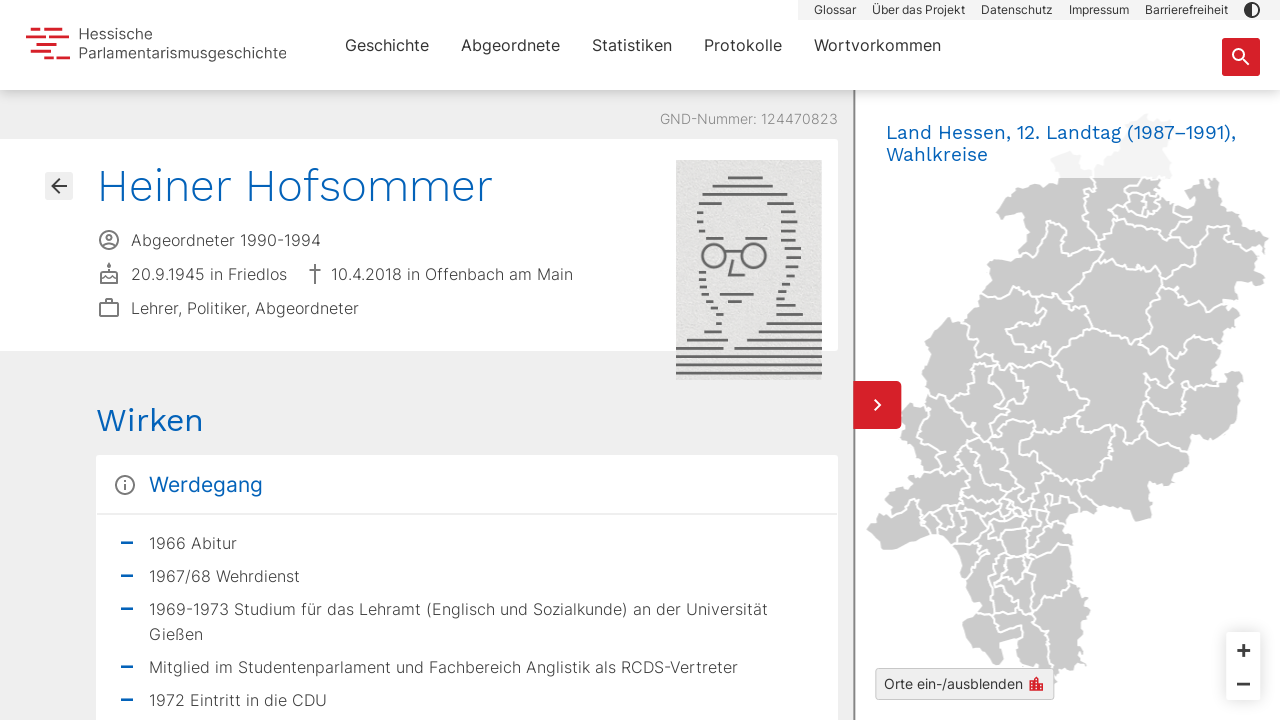

--- FILE ---
content_type: text/html;charset=utf-8
request_url: https://parlamente.hessen.de/abgeordnete/124470823-hofsommer-heiner
body_size: 378887
content:
<!DOCTYPE html><html  lang="de" env="unknown" data-capo=""><head><meta charset="utf-8">
<meta name="viewport" content="width=device-width, initial-scale=1, maximum-scale=1">
<title>Heiner  Hofsommer - Hessische Parlamentarismusgeschichte</title>
<style>@charset "UTF-8";/*!
 * Bootstrap  v5.3.3 (https://getbootstrap.com/)
 * Copyright 2011-2024 The Bootstrap Authors
 * Licensed under MIT (https://github.com/twbs/bootstrap/blob/main/LICENSE)
 */:root,[data-bs-theme=light]{--bs-blue:#0362b9;--bs-indigo:#6610f2;--bs-purple:#6f42c1;--bs-pink:#d63384;--bs-red:#d62029;--bs-orange:#fd7e14;--bs-yellow:#eedd5b;--bs-green:#198754;--bs-teal:#20c997;--bs-cyan:#0dcaf0;--bs-black:#333;--bs-white:#fff;--bs-gray:#6c757d;--bs-gray-dark:#343a40;--bs-gray-100:#f8f9fa;--bs-gray-200:#e9ecef;--bs-gray-300:#dee2e6;--bs-gray-400:#ced4da;--bs-gray-500:#adb5bd;--bs-gray-600:#6c757d;--bs-gray-700:#495057;--bs-gray-800:#343a40;--bs-gray-900:#212529;--bs-bluegray:#6890b5;--bs-bluegray-light:#a3b9cd;--bs-gray:#858585;--bs-darkgray:#3f3f3f;--bs-darkgray-medium:#7b7b7b;--bs-primary-dark:#b90d1a;--bs-light-medium:#c7c7c7;--bs-lighter:#f4f4f4;--bs-term-green:#66d396;--bs-term-green-light:#ddf5e9;--bs-term-pink:#e155c8;--bs-term-pink-light:#f9d7f1;--bs-term-purple:#6a54e2;--bs-term-purple-light:#eae7fb;--bs-term-blue:#61d3ef;--bs-term-blue-light:#effafd;--bs-term-orange:#fa9767;--bs-term-orange-light:#fee5d9;--bs-primary:#d62029;--bs-secondary:#0362b9;--bs-success:#198754;--bs-info:#0dcaf0;--bs-warning:#eedd5b;--bs-danger:#d62029;--bs-light:#efefef;--bs-dark:#212529;--bs-bluegray-rgb:104,144,181;--bs-bluegray-light-rgb:163,185,205;--bs-gray-rgb:133,133,133;--bs-darkgray-rgb:63,63,63;--bs-darkgray-medium-rgb:123,123,123;--bs-primary-dark-rgb:185,13,26;--bs-light-medium-rgb:199,199,199;--bs-lighter-rgb:244,244,244;--bs-term-green-rgb:102,211,150;--bs-term-green-light-rgb:221,245,233;--bs-term-pink-rgb:225,85,200;--bs-term-pink-light-rgb:249,215,241;--bs-term-purple-rgb:106,84,226;--bs-term-purple-light-rgb:234,231,251;--bs-term-blue-rgb:97,211,239;--bs-term-blue-light-rgb:239,250,253;--bs-term-orange-rgb:250,151,103;--bs-term-orange-light-rgb:254,229,217;--bs-primary-rgb:214,32,41;--bs-secondary-rgb:3,98,185;--bs-success-rgb:25,135,84;--bs-info-rgb:13,202,240;--bs-warning-rgb:238,221,91;--bs-danger-rgb:214,32,41;--bs-light-rgb:239,239,239;--bs-dark-rgb:33,37,41;--bs-primary-text-emphasis:#560d10;--bs-secondary-text-emphasis:#01274a;--bs-success-text-emphasis:#0a3622;--bs-info-text-emphasis:#055160;--bs-warning-text-emphasis:#5f5824;--bs-danger-text-emphasis:#560d10;--bs-light-text-emphasis:#495057;--bs-dark-text-emphasis:#495057;--bs-primary-bg-subtle:#f7d2d4;--bs-secondary-bg-subtle:#cde0f1;--bs-success-bg-subtle:#d1e7dd;--bs-info-bg-subtle:#cff4fc;--bs-warning-bg-subtle:#fcf8de;--bs-danger-bg-subtle:#f7d2d4;--bs-light-bg-subtle:#fcfcfd;--bs-dark-bg-subtle:#ced4da;--bs-primary-border-subtle:#efa6a9;--bs-secondary-border-subtle:#9ac0e3;--bs-success-border-subtle:#a3cfbb;--bs-info-border-subtle:#9eeaf9;--bs-warning-border-subtle:#f8f1bd;--bs-danger-border-subtle:#efa6a9;--bs-light-border-subtle:#e9ecef;--bs-dark-border-subtle:#adb5bd;--bs-white-rgb:255,255,255;--bs-black-rgb:51,51,51;--bs-font-sans-serif:"Inter","verdana",arial,helvetica,sans-serif;--bs-font-monospace:SFMono-Regular,Menlo,Monaco,Consolas,"Liberation Mono","Courier New",monospace;--bs-gradient:linear-gradient(180deg,hsla(0,0%,100%,.15),hsla(0,0%,100%,0));--bs-body-font-family:var(--bs-font-sans-serif);--bs-body-font-size:1rem;--bs-body-font-weight:400;--bs-body-line-height:1.5;--bs-body-color:#3f3f3f;--bs-body-color-rgb:63,63,63;--bs-body-bg:#fff;--bs-body-bg-rgb:255,255,255;--bs-emphasis-color:#333;--bs-emphasis-color-rgb:51,51,51;--bs-secondary-color:rgba(63,63,63,.75);--bs-secondary-color-rgb:63,63,63;--bs-secondary-bg:#e9ecef;--bs-secondary-bg-rgb:233,236,239;--bs-tertiary-color:rgba(63,63,63,.5);--bs-tertiary-color-rgb:63,63,63;--bs-tertiary-bg:#f8f9fa;--bs-tertiary-bg-rgb:248,249,250;--bs-heading-color:inherit;--bs-link-color:#d62029;--bs-link-color-rgb:214,32,41;--bs-link-decoration:underline;--bs-link-hover-color:#ab1a21;--bs-link-hover-color-rgb:171,26,33;--bs-code-color:#d63384;--bs-highlight-color:#3f3f3f;--bs-highlight-bg:#fcf8de;--bs-border-width:1px;--bs-border-style:solid;--bs-border-color:#dee2e6;--bs-border-color-translucent:rgba(51,51,51,.175);--bs-border-radius:3px;--bs-border-radius-sm:3px;--bs-border-radius-lg:3px;--bs-border-radius-xl:1rem;--bs-border-radius-xxl:2rem;--bs-border-radius-2xl:var(--bs-border-radius-xxl);--bs-border-radius-pill:50rem;--bs-box-shadow:0 .5rem 1rem rgba(51,51,51,.15);--bs-box-shadow-sm:0 .125rem .25rem rgba(51,51,51,.075);--bs-box-shadow-lg:0 1rem 3rem rgba(51,51,51,.175);--bs-box-shadow-inset:inset 0 1px 2px rgba(51,51,51,.075);--bs-focus-ring-width:.25rem;--bs-focus-ring-opacity:.25;--bs-focus-ring-color:rgba(214,32,41,.25);--bs-form-valid-color:#198754;--bs-form-valid-border-color:#198754;--bs-form-invalid-color:#d62029;--bs-form-invalid-border-color:#d62029}*,:after,:before{box-sizing:border-box}@media (prefers-reduced-motion:no-preference){:root{scroll-behavior:smooth}}body{background-color:var(--bs-body-bg);color:var(--bs-body-color);font-family:var(--bs-body-font-family);font-size:var(--bs-body-font-size);font-weight:var(--bs-body-font-weight);line-height:var(--bs-body-line-height);margin:0;text-align:var(--bs-body-text-align);-webkit-text-size-adjust:100%;-webkit-tap-highlight-color:rgba(51,51,51,0)}hr{border:0;border-top:var(--bs-border-width) solid;color:inherit;margin:1rem 0;opacity:.25}.h1,.h2,.h3,.h4,.h5,.h6,h1,h2,h3,h4,h5,h6{color:var(--bs-heading-color);font-family:Work Sans,verdana,arial,helvetica,sans-serif;font-weight:400;line-height:1.2;margin-bottom:.5rem;margin-top:0}.h1,h1{font-size:calc(1.2875rem + .45vw)}@media (min-width:1200px){.h1,h1{font-size:1.625rem}}.h2,.h3,h2,h3{font-size:1.0625rem}.h4,.h5,h4,h5{font-size:.875rem}.h6,h6{font-size:1rem}p{margin-bottom:1rem;margin-top:0}abbr[title]{cursor:help;-webkit-text-decoration:underline dotted;text-decoration:underline dotted;-webkit-text-decoration-skip-ink:none;text-decoration-skip-ink:none}address{font-style:normal;line-height:inherit;margin-bottom:1rem}ol,ul{padding-left:2rem}dl,ol,ul{margin-bottom:1rem;margin-top:0}ol ol,ol ul,ul ol,ul ul{margin-bottom:0}dt{font-weight:700}dd{margin-bottom:.5rem;margin-left:0}blockquote{margin:0 0 1rem}b,strong{font-weight:bolder}.small,small{font-size:.875em}.mark,mark{background-color:var(--bs-highlight-bg);color:var(--bs-highlight-color);padding:.1875em}sub,sup{font-size:.75em;line-height:0;position:relative;vertical-align:baseline}sub{bottom:-.25em}sup{top:-.5em}a{color:rgba(var(--bs-link-color-rgb),var(--bs-link-opacity,1));text-decoration:underline}a:hover{--bs-link-color-rgb:var(--bs-link-hover-color-rgb)}a:not([href]):not([class]),a:not([href]):not([class]):hover{color:inherit;text-decoration:none}code,kbd,pre,samp{font-family:var(--bs-font-monospace);font-size:1em}pre{display:block;font-size:.875em;margin-bottom:1rem;margin-top:0;overflow:auto}pre code{color:inherit;font-size:inherit;word-break:normal}code{color:var(--bs-code-color);font-size:.875em;word-wrap:break-word}a>code{color:inherit}kbd{background-color:var(--bs-body-color);border-radius:3px;color:var(--bs-body-bg);font-size:.875em;padding:.1875rem .375rem}kbd kbd{font-size:1em;padding:0}figure{margin:0 0 1rem}img,svg{vertical-align:middle}table{border-collapse:collapse;caption-side:bottom}caption{color:var(--bs-secondary-color);padding-bottom:.5rem;padding-top:.5rem;text-align:left}th{text-align:inherit;text-align:-webkit-match-parent}tbody,td,tfoot,th,thead,tr{border:0 solid;border-color:inherit}label{display:inline-block}button{border-radius:0}button:focus:not(:focus-visible){outline:0}button,input,optgroup,select,textarea{font-family:inherit;font-size:inherit;line-height:inherit;margin:0}button,select{text-transform:none}[role=button]{cursor:pointer}select{word-wrap:normal}select:disabled{opacity:1}[list]:not([type=date]):not([type=datetime-local]):not([type=month]):not([type=week]):not([type=time])::-webkit-calendar-picker-indicator{display:none!important}[type=button],[type=reset],[type=submit],button{-webkit-appearance:button}[type=button]:not(:disabled),[type=reset]:not(:disabled),[type=submit]:not(:disabled),button:not(:disabled){cursor:pointer}::-moz-focus-inner{border-style:none;padding:0}textarea{resize:vertical}fieldset{border:0;margin:0;min-width:0;padding:0}legend{float:left;font-size:calc(1.275rem + .3vw);line-height:inherit;margin-bottom:.5rem;padding:0;width:100%}@media (min-width:1200px){legend{font-size:1.5rem}}legend+*{clear:left}::-webkit-datetime-edit-day-field,::-webkit-datetime-edit-fields-wrapper,::-webkit-datetime-edit-hour-field,::-webkit-datetime-edit-minute,::-webkit-datetime-edit-month-field,::-webkit-datetime-edit-text,::-webkit-datetime-edit-year-field{padding:0}::-webkit-inner-spin-button{height:auto}[type=search]{-webkit-appearance:textfield;outline-offset:-2px}::-webkit-search-decoration{-webkit-appearance:none}::-webkit-color-swatch-wrapper{padding:0}::-webkit-file-upload-button{-webkit-appearance:button;font:inherit}::file-selector-button{-webkit-appearance:button;font:inherit}output{display:inline-block}iframe{border:0}summary{cursor:pointer;display:list-item}progress{vertical-align:baseline}[hidden]{display:none!important}.lead{font-size:1.25rem;font-weight:300}.display-1{font-size:calc(1.625rem + 4.5vw);font-weight:300;line-height:1.2}@media (min-width:1200px){.display-1{font-size:5rem}}.display-2{font-size:calc(1.575rem + 3.9vw);font-weight:300;line-height:1.2}@media (min-width:1200px){.display-2{font-size:4.5rem}}.display-3{font-size:calc(1.525rem + 3.3vw);font-weight:300;line-height:1.2}@media (min-width:1200px){.display-3{font-size:4rem}}.display-4{font-size:calc(1.475rem + 2.7vw);font-weight:300;line-height:1.2}@media (min-width:1200px){.display-4{font-size:3.5rem}}.display-5{font-size:calc(1.425rem + 2.1vw);font-weight:300;line-height:1.2}@media (min-width:1200px){.display-5{font-size:3rem}}.display-6{font-size:calc(1.375rem + 1.5vw);font-weight:300;line-height:1.2}@media (min-width:1200px){.display-6{font-size:2.5rem}}.list-inline,.list-unstyled{list-style:none;padding-left:0}.list-inline-item{display:inline-block}.list-inline-item:not(:last-child){margin-right:.5rem}.initialism{font-size:.875em;text-transform:uppercase}.blockquote{font-size:1.25rem;margin-bottom:1rem}.blockquote>:last-child{margin-bottom:0}.blockquote-footer{color:#6c757d;font-size:.875em;margin-bottom:1rem;margin-top:-1rem}.blockquote-footer:before{content:"— "}.img-fluid,.img-thumbnail{height:auto;max-width:100%}.img-thumbnail{background-color:var(--bs-body-bg);border:var(--bs-border-width) solid var(--bs-border-color);border-radius:var(--bs-border-radius);padding:.25rem}.figure{display:inline-block}.figure-img{line-height:1;margin-bottom:.5rem}.figure-caption{color:var(--bs-secondary-color);font-size:.875em}.container,.container-fluid,.container-lg,.container-md,.container-sm{--bs-gutter-x:30px;--bs-gutter-y:0;margin-left:auto;margin-right:auto;padding-left:calc(var(--bs-gutter-x)*.5);padding-right:calc(var(--bs-gutter-x)*.5);width:100%}@media (min-width:576px){.container,.container-sm{max-width:768px}}@media (min-width:768px){.container,.container-md,.container-sm{max-width:960px}}@media (min-width:1024px){.container,.container-lg,.container-md,.container-sm{max-width:1280px}}:root{--bs-breakpoint-xs:0;--bs-breakpoint-sm:576px;--bs-breakpoint-md:768px;--bs-breakpoint-lg:1024px;--bs-breakpoint-xl:1440px}.row{--bs-gutter-x:30px;--bs-gutter-y:0;display:-ms-flexbox;display:flex;-ms-flex-wrap:wrap;flex-wrap:wrap;margin-left:calc(var(--bs-gutter-x)*-.5);margin-right:calc(var(--bs-gutter-x)*-.5);margin-top:calc(var(--bs-gutter-y)*-1)}.row>*{-ms-flex-negative:0;flex-shrink:0;margin-top:var(--bs-gutter-y);max-width:100%;padding-left:calc(var(--bs-gutter-x)*.5);padding-right:calc(var(--bs-gutter-x)*.5);width:100%}.col{-ms-flex:1 0 0%;flex:1 0 0%}.row-cols-auto>*{width:auto}.row-cols-1>*,.row-cols-auto>*{-ms-flex:0 0 auto;flex:0 0 auto}.row-cols-1>*{width:100%}.row-cols-2>*{width:50%}.row-cols-2>*,.row-cols-3>*{-ms-flex:0 0 auto;flex:0 0 auto}.row-cols-3>*{width:33.33333333%}.row-cols-4>*{width:25%}.row-cols-4>*,.row-cols-5>*{-ms-flex:0 0 auto;flex:0 0 auto}.row-cols-5>*{width:20%}.row-cols-6>*{width:16.66666667%}.col-auto,.row-cols-6>*{-ms-flex:0 0 auto;flex:0 0 auto}.col-auto{width:auto}.col-1{width:8.33333333%}.col-1,.col-2{-ms-flex:0 0 auto;flex:0 0 auto}.col-2{width:16.66666667%}.col-3{width:25%}.col-3,.col-4{-ms-flex:0 0 auto;flex:0 0 auto}.col-4{width:33.33333333%}.col-5{width:41.66666667%}.col-5,.col-6{-ms-flex:0 0 auto;flex:0 0 auto}.col-6{width:50%}.col-7{width:58.33333333%}.col-7,.col-8{-ms-flex:0 0 auto;flex:0 0 auto}.col-8{width:66.66666667%}.col-9{width:75%}.col-10,.col-9{-ms-flex:0 0 auto;flex:0 0 auto}.col-10{width:83.33333333%}.col-11{width:91.66666667%}.col-11,.col-12{-ms-flex:0 0 auto;flex:0 0 auto}.col-12{width:100%}.offset-1{margin-left:8.33333333%}.offset-2{margin-left:16.66666667%}.offset-3{margin-left:25%}.offset-4{margin-left:33.33333333%}.offset-5{margin-left:41.66666667%}.offset-6{margin-left:50%}.offset-7{margin-left:58.33333333%}.offset-8{margin-left:66.66666667%}.offset-9{margin-left:75%}.offset-10{margin-left:83.33333333%}.offset-11{margin-left:91.66666667%}.g-0,.gx-0{--bs-gutter-x:0}.g-0,.gy-0{--bs-gutter-y:0}.g-1,.gx-1{--bs-gutter-x:.25rem}.g-1,.gy-1{--bs-gutter-y:.25rem}.g-2,.gx-2{--bs-gutter-x:.5rem}.g-2,.gy-2{--bs-gutter-y:.5rem}.g-3,.gx-3{--bs-gutter-x:1rem}.g-3,.gy-3{--bs-gutter-y:1rem}.g-4,.gx-4{--bs-gutter-x:1.5rem}.g-4,.gy-4{--bs-gutter-y:1.5rem}.g-5,.gx-5{--bs-gutter-x:3rem}.g-5,.gy-5{--bs-gutter-y:3rem}@media (min-width:576px){.col-sm{-ms-flex:1 0 0%;flex:1 0 0%}.row-cols-sm-auto>*{-ms-flex:0 0 auto;flex:0 0 auto;width:auto}.row-cols-sm-1>*{-ms-flex:0 0 auto;flex:0 0 auto;width:100%}.row-cols-sm-2>*{-ms-flex:0 0 auto;flex:0 0 auto;width:50%}.row-cols-sm-3>*{-ms-flex:0 0 auto;flex:0 0 auto;width:33.33333333%}.row-cols-sm-4>*{-ms-flex:0 0 auto;flex:0 0 auto;width:25%}.row-cols-sm-5>*{-ms-flex:0 0 auto;flex:0 0 auto;width:20%}.row-cols-sm-6>*{width:16.66666667%}.col-sm-auto,.row-cols-sm-6>*{-ms-flex:0 0 auto;flex:0 0 auto}.col-sm-auto{width:auto}.col-sm-1{width:8.33333333%}.col-sm-1,.col-sm-2{-ms-flex:0 0 auto;flex:0 0 auto}.col-sm-2{width:16.66666667%}.col-sm-3{width:25%}.col-sm-3,.col-sm-4{-ms-flex:0 0 auto;flex:0 0 auto}.col-sm-4{width:33.33333333%}.col-sm-5{width:41.66666667%}.col-sm-5,.col-sm-6{-ms-flex:0 0 auto;flex:0 0 auto}.col-sm-6{width:50%}.col-sm-7{width:58.33333333%}.col-sm-7,.col-sm-8{-ms-flex:0 0 auto;flex:0 0 auto}.col-sm-8{width:66.66666667%}.col-sm-9{width:75%}.col-sm-10,.col-sm-9{-ms-flex:0 0 auto;flex:0 0 auto}.col-sm-10{width:83.33333333%}.col-sm-11{width:91.66666667%}.col-sm-11,.col-sm-12{-ms-flex:0 0 auto;flex:0 0 auto}.col-sm-12{width:100%}.offset-sm-0{margin-left:0}.offset-sm-1{margin-left:8.33333333%}.offset-sm-2{margin-left:16.66666667%}.offset-sm-3{margin-left:25%}.offset-sm-4{margin-left:33.33333333%}.offset-sm-5{margin-left:41.66666667%}.offset-sm-6{margin-left:50%}.offset-sm-7{margin-left:58.33333333%}.offset-sm-8{margin-left:66.66666667%}.offset-sm-9{margin-left:75%}.offset-sm-10{margin-left:83.33333333%}.offset-sm-11{margin-left:91.66666667%}.g-sm-0,.gx-sm-0{--bs-gutter-x:0}.g-sm-0,.gy-sm-0{--bs-gutter-y:0}.g-sm-1,.gx-sm-1{--bs-gutter-x:.25rem}.g-sm-1,.gy-sm-1{--bs-gutter-y:.25rem}.g-sm-2,.gx-sm-2{--bs-gutter-x:.5rem}.g-sm-2,.gy-sm-2{--bs-gutter-y:.5rem}.g-sm-3,.gx-sm-3{--bs-gutter-x:1rem}.g-sm-3,.gy-sm-3{--bs-gutter-y:1rem}.g-sm-4,.gx-sm-4{--bs-gutter-x:1.5rem}.g-sm-4,.gy-sm-4{--bs-gutter-y:1.5rem}.g-sm-5,.gx-sm-5{--bs-gutter-x:3rem}.g-sm-5,.gy-sm-5{--bs-gutter-y:3rem}}@media (min-width:768px){.col-md{-ms-flex:1 0 0%;flex:1 0 0%}.row-cols-md-auto>*{-ms-flex:0 0 auto;flex:0 0 auto;width:auto}.row-cols-md-1>*{-ms-flex:0 0 auto;flex:0 0 auto;width:100%}.row-cols-md-2>*{-ms-flex:0 0 auto;flex:0 0 auto;width:50%}.row-cols-md-3>*{-ms-flex:0 0 auto;flex:0 0 auto;width:33.33333333%}.row-cols-md-4>*{-ms-flex:0 0 auto;flex:0 0 auto;width:25%}.row-cols-md-5>*{-ms-flex:0 0 auto;flex:0 0 auto;width:20%}.row-cols-md-6>*{width:16.66666667%}.col-md-auto,.row-cols-md-6>*{-ms-flex:0 0 auto;flex:0 0 auto}.col-md-auto{width:auto}.col-md-1{width:8.33333333%}.col-md-1,.col-md-2{-ms-flex:0 0 auto;flex:0 0 auto}.col-md-2{width:16.66666667%}.col-md-3{width:25%}.col-md-3,.col-md-4{-ms-flex:0 0 auto;flex:0 0 auto}.col-md-4{width:33.33333333%}.col-md-5{width:41.66666667%}.col-md-5,.col-md-6{-ms-flex:0 0 auto;flex:0 0 auto}.col-md-6{width:50%}.col-md-7{width:58.33333333%}.col-md-7,.col-md-8{-ms-flex:0 0 auto;flex:0 0 auto}.col-md-8{width:66.66666667%}.col-md-9{width:75%}.col-md-10,.col-md-9{-ms-flex:0 0 auto;flex:0 0 auto}.col-md-10{width:83.33333333%}.col-md-11{width:91.66666667%}.col-md-11,.col-md-12{-ms-flex:0 0 auto;flex:0 0 auto}.col-md-12{width:100%}.offset-md-0{margin-left:0}.offset-md-1{margin-left:8.33333333%}.offset-md-2{margin-left:16.66666667%}.offset-md-3{margin-left:25%}.offset-md-4{margin-left:33.33333333%}.offset-md-5{margin-left:41.66666667%}.offset-md-6{margin-left:50%}.offset-md-7{margin-left:58.33333333%}.offset-md-8{margin-left:66.66666667%}.offset-md-9{margin-left:75%}.offset-md-10{margin-left:83.33333333%}.offset-md-11{margin-left:91.66666667%}.g-md-0,.gx-md-0{--bs-gutter-x:0}.g-md-0,.gy-md-0{--bs-gutter-y:0}.g-md-1,.gx-md-1{--bs-gutter-x:.25rem}.g-md-1,.gy-md-1{--bs-gutter-y:.25rem}.g-md-2,.gx-md-2{--bs-gutter-x:.5rem}.g-md-2,.gy-md-2{--bs-gutter-y:.5rem}.g-md-3,.gx-md-3{--bs-gutter-x:1rem}.g-md-3,.gy-md-3{--bs-gutter-y:1rem}.g-md-4,.gx-md-4{--bs-gutter-x:1.5rem}.g-md-4,.gy-md-4{--bs-gutter-y:1.5rem}.g-md-5,.gx-md-5{--bs-gutter-x:3rem}.g-md-5,.gy-md-5{--bs-gutter-y:3rem}}@media (min-width:1024px){.col-lg{-ms-flex:1 0 0%;flex:1 0 0%}.row-cols-lg-auto>*{-ms-flex:0 0 auto;flex:0 0 auto;width:auto}.row-cols-lg-1>*{-ms-flex:0 0 auto;flex:0 0 auto;width:100%}.row-cols-lg-2>*{-ms-flex:0 0 auto;flex:0 0 auto;width:50%}.row-cols-lg-3>*{-ms-flex:0 0 auto;flex:0 0 auto;width:33.33333333%}.row-cols-lg-4>*{-ms-flex:0 0 auto;flex:0 0 auto;width:25%}.row-cols-lg-5>*{-ms-flex:0 0 auto;flex:0 0 auto;width:20%}.row-cols-lg-6>*{width:16.66666667%}.col-lg-auto,.row-cols-lg-6>*{-ms-flex:0 0 auto;flex:0 0 auto}.col-lg-auto{width:auto}.col-lg-1{width:8.33333333%}.col-lg-1,.col-lg-2{-ms-flex:0 0 auto;flex:0 0 auto}.col-lg-2{width:16.66666667%}.col-lg-3{width:25%}.col-lg-3,.col-lg-4{-ms-flex:0 0 auto;flex:0 0 auto}.col-lg-4{width:33.33333333%}.col-lg-5{width:41.66666667%}.col-lg-5,.col-lg-6{-ms-flex:0 0 auto;flex:0 0 auto}.col-lg-6{width:50%}.col-lg-7{width:58.33333333%}.col-lg-7,.col-lg-8{-ms-flex:0 0 auto;flex:0 0 auto}.col-lg-8{width:66.66666667%}.col-lg-9{width:75%}.col-lg-10,.col-lg-9{-ms-flex:0 0 auto;flex:0 0 auto}.col-lg-10{width:83.33333333%}.col-lg-11{width:91.66666667%}.col-lg-11,.col-lg-12{-ms-flex:0 0 auto;flex:0 0 auto}.col-lg-12{width:100%}.offset-lg-0{margin-left:0}.offset-lg-1{margin-left:8.33333333%}.offset-lg-2{margin-left:16.66666667%}.offset-lg-3{margin-left:25%}.offset-lg-4{margin-left:33.33333333%}.offset-lg-5{margin-left:41.66666667%}.offset-lg-6{margin-left:50%}.offset-lg-7{margin-left:58.33333333%}.offset-lg-8{margin-left:66.66666667%}.offset-lg-9{margin-left:75%}.offset-lg-10{margin-left:83.33333333%}.offset-lg-11{margin-left:91.66666667%}.g-lg-0,.gx-lg-0{--bs-gutter-x:0}.g-lg-0,.gy-lg-0{--bs-gutter-y:0}.g-lg-1,.gx-lg-1{--bs-gutter-x:.25rem}.g-lg-1,.gy-lg-1{--bs-gutter-y:.25rem}.g-lg-2,.gx-lg-2{--bs-gutter-x:.5rem}.g-lg-2,.gy-lg-2{--bs-gutter-y:.5rem}.g-lg-3,.gx-lg-3{--bs-gutter-x:1rem}.g-lg-3,.gy-lg-3{--bs-gutter-y:1rem}.g-lg-4,.gx-lg-4{--bs-gutter-x:1.5rem}.g-lg-4,.gy-lg-4{--bs-gutter-y:1.5rem}.g-lg-5,.gx-lg-5{--bs-gutter-x:3rem}.g-lg-5,.gy-lg-5{--bs-gutter-y:3rem}}@media (min-width:1440px){.col-xl{-ms-flex:1 0 0%;flex:1 0 0%}.row-cols-xl-auto>*{-ms-flex:0 0 auto;flex:0 0 auto;width:auto}.row-cols-xl-1>*{-ms-flex:0 0 auto;flex:0 0 auto;width:100%}.row-cols-xl-2>*{-ms-flex:0 0 auto;flex:0 0 auto;width:50%}.row-cols-xl-3>*{-ms-flex:0 0 auto;flex:0 0 auto;width:33.33333333%}.row-cols-xl-4>*{-ms-flex:0 0 auto;flex:0 0 auto;width:25%}.row-cols-xl-5>*{-ms-flex:0 0 auto;flex:0 0 auto;width:20%}.row-cols-xl-6>*{width:16.66666667%}.col-xl-auto,.row-cols-xl-6>*{-ms-flex:0 0 auto;flex:0 0 auto}.col-xl-auto{width:auto}.col-xl-1{width:8.33333333%}.col-xl-1,.col-xl-2{-ms-flex:0 0 auto;flex:0 0 auto}.col-xl-2{width:16.66666667%}.col-xl-3{width:25%}.col-xl-3,.col-xl-4{-ms-flex:0 0 auto;flex:0 0 auto}.col-xl-4{width:33.33333333%}.col-xl-5{width:41.66666667%}.col-xl-5,.col-xl-6{-ms-flex:0 0 auto;flex:0 0 auto}.col-xl-6{width:50%}.col-xl-7{width:58.33333333%}.col-xl-7,.col-xl-8{-ms-flex:0 0 auto;flex:0 0 auto}.col-xl-8{width:66.66666667%}.col-xl-9{width:75%}.col-xl-10,.col-xl-9{-ms-flex:0 0 auto;flex:0 0 auto}.col-xl-10{width:83.33333333%}.col-xl-11{width:91.66666667%}.col-xl-11,.col-xl-12{-ms-flex:0 0 auto;flex:0 0 auto}.col-xl-12{width:100%}.offset-xl-0{margin-left:0}.offset-xl-1{margin-left:8.33333333%}.offset-xl-2{margin-left:16.66666667%}.offset-xl-3{margin-left:25%}.offset-xl-4{margin-left:33.33333333%}.offset-xl-5{margin-left:41.66666667%}.offset-xl-6{margin-left:50%}.offset-xl-7{margin-left:58.33333333%}.offset-xl-8{margin-left:66.66666667%}.offset-xl-9{margin-left:75%}.offset-xl-10{margin-left:83.33333333%}.offset-xl-11{margin-left:91.66666667%}.g-xl-0,.gx-xl-0{--bs-gutter-x:0}.g-xl-0,.gy-xl-0{--bs-gutter-y:0}.g-xl-1,.gx-xl-1{--bs-gutter-x:.25rem}.g-xl-1,.gy-xl-1{--bs-gutter-y:.25rem}.g-xl-2,.gx-xl-2{--bs-gutter-x:.5rem}.g-xl-2,.gy-xl-2{--bs-gutter-y:.5rem}.g-xl-3,.gx-xl-3{--bs-gutter-x:1rem}.g-xl-3,.gy-xl-3{--bs-gutter-y:1rem}.g-xl-4,.gx-xl-4{--bs-gutter-x:1.5rem}.g-xl-4,.gy-xl-4{--bs-gutter-y:1.5rem}.g-xl-5,.gx-xl-5{--bs-gutter-x:3rem}.g-xl-5,.gy-xl-5{--bs-gutter-y:3rem}}.table{--bs-table-color-type:initial;--bs-table-bg-type:initial;--bs-table-color-state:initial;--bs-table-bg-state:initial;--bs-table-color:var(--bs-emphasis-color);--bs-table-bg:var(--bs-body-bg);--bs-table-border-color:var(--bs-border-color);--bs-table-accent-bg:transparent;--bs-table-striped-color:var(--bs-emphasis-color);--bs-table-striped-bg:rgba(var(--bs-emphasis-color-rgb),.05);--bs-table-active-color:var(--bs-emphasis-color);--bs-table-active-bg:rgba(var(--bs-emphasis-color-rgb),.1);--bs-table-hover-color:var(--bs-emphasis-color);--bs-table-hover-bg:rgba(var(--bs-emphasis-color-rgb),.075);border-color:var(--bs-table-border-color);margin-bottom:1rem;vertical-align:top;width:100%}.table>:not(caption)>*>*{background-color:var(--bs-table-bg);border-bottom-width:var(--bs-border-width);box-shadow:inset 0 0 0 9999px var(--bs-table-bg-state,var(--bs-table-bg-type,var(--bs-table-accent-bg)));color:var(--bs-table-color-state,var(--bs-table-color-type,var(--bs-table-color)));padding:.5rem}.table>tbody{vertical-align:inherit}.table>thead{vertical-align:bottom}.table-group-divider{border-top:calc(var(--bs-border-width)*2) solid}.caption-top{caption-side:top}.table-sm>:not(caption)>*>*{padding:.25rem}.table-bordered>:not(caption)>*{border-width:var(--bs-border-width) 0}.table-bordered>:not(caption)>*>*{border-width:0 var(--bs-border-width)}.table-borderless>:not(caption)>*>*{border-bottom-width:0}.table-borderless>:not(:first-child){border-top-width:0}.table-striped-columns>:not(caption)>tr>:nth-child(2n),.table-striped>tbody>tr:nth-of-type(odd)>*{--bs-table-color-type:var(--bs-table-striped-color);--bs-table-bg-type:var(--bs-table-striped-bg)}.table-active{--bs-table-color-state:var(--bs-table-active-color);--bs-table-bg-state:var(--bs-table-active-bg)}.table-hover>tbody>tr:hover>*{--bs-table-color-state:var(--bs-table-hover-color);--bs-table-bg-state:var(--bs-table-hover-bg)}.table-primary{--bs-table-color:#333;--bs-table-bg:#f7d2d4;--bs-table-border-color:#d0b3b4;--bs-table-striped-bg:#edcacc;--bs-table-striped-color:#333;--bs-table-active-bg:#e3c2c4;--bs-table-active-color:#333;--bs-table-hover-bg:#e8c6c8;--bs-table-hover-color:#333}.table-primary,.table-secondary{border-color:var(--bs-table-border-color);color:var(--bs-table-color)}.table-secondary{--bs-table-color:#333;--bs-table-bg:#cde0f1;--bs-table-border-color:#aebdcb;--bs-table-striped-bg:#c5d7e8;--bs-table-striped-color:#333;--bs-table-active-bg:#bdcede;--bs-table-active-color:#333;--bs-table-hover-bg:#c1d3e3;--bs-table-hover-color:#333}.table-success{--bs-table-color:#333;--bs-table-bg:#d1e7dd;--bs-table-border-color:#b1c3bb;--bs-table-striped-bg:#c9ded4;--bs-table-striped-color:#333;--bs-table-active-bg:#c1d5cc;--bs-table-active-color:#333;--bs-table-hover-bg:#c5dad0;--bs-table-hover-color:#333}.table-info,.table-success{border-color:var(--bs-table-border-color);color:var(--bs-table-color)}.table-info{--bs-table-color:#333;--bs-table-bg:#cff4fc;--bs-table-border-color:#afced4;--bs-table-striped-bg:#c7ebf2;--bs-table-striped-color:#333;--bs-table-active-bg:#bfe1e8;--bs-table-active-color:#333;--bs-table-hover-bg:#c3e6ed;--bs-table-hover-color:#333}.table-warning{--bs-table-color:#333;--bs-table-bg:#fcf8de;--bs-table-border-color:#d3d1bc;--bs-table-striped-bg:#f2eed6;--bs-table-striped-color:#333;--bs-table-active-bg:#e8e4cd;--bs-table-active-color:#333;--bs-table-hover-bg:#ede9d1;--bs-table-hover-color:#333}.table-danger,.table-warning{border-color:var(--bs-table-border-color);color:var(--bs-table-color)}.table-danger{--bs-table-color:#333;--bs-table-bg:#f7d2d4;--bs-table-border-color:#d0b3b4;--bs-table-striped-bg:#edcacc;--bs-table-striped-color:#333;--bs-table-active-bg:#e3c2c4;--bs-table-active-color:#333;--bs-table-hover-bg:#e8c6c8;--bs-table-hover-color:#333}.table-light{--bs-table-color:#333;--bs-table-bg:#efefef;--bs-table-border-color:#c9c9c9;--bs-table-striped-bg:#e6e6e6;--bs-table-striped-color:#333;--bs-table-active-bg:#dcdcdc;--bs-table-active-color:#333;--bs-table-hover-bg:#e1e1e1;--bs-table-hover-color:#333}.table-dark,.table-light{border-color:var(--bs-table-border-color);color:var(--bs-table-color)}.table-dark{--bs-table-color:#fff;--bs-table-bg:#212529;--bs-table-border-color:#4d5154;--bs-table-striped-bg:#2c3034;--bs-table-striped-color:#fff;--bs-table-active-bg:#373b3e;--bs-table-active-color:#fff;--bs-table-hover-bg:#323539;--bs-table-hover-color:#fff}.table-responsive{overflow-x:auto;-webkit-overflow-scrolling:touch}@media (max-width:575.98px){.table-responsive-sm{overflow-x:auto;-webkit-overflow-scrolling:touch}}@media (max-width:767.98px){.table-responsive-md{overflow-x:auto;-webkit-overflow-scrolling:touch}}@media (max-width:1023.98px){.table-responsive-lg{overflow-x:auto;-webkit-overflow-scrolling:touch}}@media (max-width:1439.98px){.table-responsive-xl{overflow-x:auto;-webkit-overflow-scrolling:touch}}.form-label{margin-bottom:.5rem}.col-form-label{font-size:inherit;line-height:1.5;margin-bottom:0;padding-bottom:calc(.375rem + var(--bs-border-width));padding-top:calc(.375rem + var(--bs-border-width))}.col-form-label-lg{font-size:1.25rem;padding-bottom:calc(.75rem + var(--bs-border-width));padding-top:calc(.75rem + var(--bs-border-width))}.col-form-label-sm{font-size:.875rem;padding-bottom:calc(.375rem + var(--bs-border-width));padding-top:calc(.375rem + var(--bs-border-width))}.form-text{color:var(--bs-secondary-color);font-size:.875em;margin-top:.25rem}.form-control{-webkit-appearance:none;-moz-appearance:none;appearance:none;background-clip:padding-box;background-color:var(--bs-body-bg);border:var(--bs-border-width) solid var(--bs-border-color);border-radius:var(--bs-border-radius);color:var(--bs-body-color);display:block;font-size:1rem;font-weight:400;line-height:1.5;padding:.375rem .75rem;transition:border-color .15s ease-in-out,box-shadow .15s ease-in-out;width:100%}@media (prefers-reduced-motion:reduce){.form-control{transition:none}}.form-control[type=file]{overflow:hidden}.form-control[type=file]:not(:disabled):not([readonly]){cursor:pointer}.form-control:focus{background-color:var(--bs-body-bg);border-color:#eb9094;box-shadow:0 0 0 .25rem #d6202940;color:var(--bs-body-color);outline:0}.form-control::-webkit-date-and-time-value{height:1.5em;margin:0;min-width:85px}.form-control::-webkit-datetime-edit{display:block;padding:0}.form-control::-webkit-input-placeholder{color:var(--bs-secondary-color);opacity:1}.form-control:-ms-input-placeholder{color:var(--bs-secondary-color);opacity:1}.form-control::-ms-input-placeholder{color:var(--bs-secondary-color);opacity:1}.form-control::placeholder{color:var(--bs-secondary-color);opacity:1}.form-control:disabled{background-color:var(--bs-secondary-bg);opacity:1}.form-control::-webkit-file-upload-button{margin:-.375rem -.75rem;padding:.375rem .75rem;-webkit-margin-end:.75rem;background-color:var(--bs-tertiary-bg);border:0 solid;border-color:inherit;border-inline-end-width:var(--bs-border-width);border-radius:0;color:var(--bs-body-color);margin-inline-end:.75rem;pointer-events:none;-webkit-transition:color .15s ease-in-out,background-color .15s ease-in-out,border-color .15s ease-in-out,box-shadow .15s ease-in-out;transition:color .15s ease-in-out,background-color .15s ease-in-out,border-color .15s ease-in-out,box-shadow .15s ease-in-out}.form-control::file-selector-button{margin:-.375rem -.75rem;padding:.375rem .75rem;-webkit-margin-end:.75rem;background-color:var(--bs-tertiary-bg);border:0 solid;border-color:inherit;border-inline-end-width:var(--bs-border-width);border-radius:0;color:var(--bs-body-color);margin-inline-end:.75rem;pointer-events:none;transition:color .15s ease-in-out,background-color .15s ease-in-out,border-color .15s ease-in-out,box-shadow .15s ease-in-out}@media (prefers-reduced-motion:reduce){.form-control::-webkit-file-upload-button{-webkit-transition:none;transition:none}.form-control::file-selector-button{transition:none}}.form-control:hover:not(:disabled):not([readonly])::-webkit-file-upload-button{background-color:var(--bs-secondary-bg)}.form-control:hover:not(:disabled):not([readonly])::file-selector-button{background-color:var(--bs-secondary-bg)}.form-control-plaintext{background-color:transparent;border:solid transparent;border-width:var(--bs-border-width) 0;color:var(--bs-body-color);display:block;line-height:1.5;margin-bottom:0;padding:.375rem 0;width:100%}.form-control-plaintext:focus{outline:0}.form-control-plaintext.form-control-lg,.form-control-plaintext.form-control-sm{padding-left:0;padding-right:0}.form-control-sm{border-radius:var(--bs-border-radius-sm);font-size:.875rem;min-height:calc(1.5em + .75rem + var(--bs-border-width)*2);padding:.375rem .5rem}.form-control-sm::-webkit-file-upload-button{margin:-.375rem -.5rem;padding:.375rem .5rem;-webkit-margin-end:.5rem;margin-inline-end:.5rem}.form-control-sm::file-selector-button{margin:-.375rem -.5rem;padding:.375rem .5rem;-webkit-margin-end:.5rem;margin-inline-end:.5rem}.form-control-lg{border-radius:var(--bs-border-radius-lg);font-size:1.25rem;min-height:calc(1.5em + 1.5rem + var(--bs-border-width)*2);padding:.75rem 1.25rem}.form-control-lg::-webkit-file-upload-button{margin:-.75rem -1.25rem;padding:.75rem 1.25rem;-webkit-margin-end:1.25rem;margin-inline-end:1.25rem}.form-control-lg::file-selector-button{margin:-.75rem -1.25rem;padding:.75rem 1.25rem;-webkit-margin-end:1.25rem;margin-inline-end:1.25rem}textarea.form-control,textarea.form-control-sm{min-height:calc(1.5em + .75rem + var(--bs-border-width)*2)}textarea.form-control-lg{min-height:calc(1.5em + 1.5rem + var(--bs-border-width)*2)}.form-control-color{height:calc(1.5em + .75rem + var(--bs-border-width)*2);padding:.375rem;width:3rem}.form-control-color:not(:disabled):not([readonly]){cursor:pointer}.form-control-color::-moz-color-swatch{border:0!important;border-radius:var(--bs-border-radius)}.form-control-color::-webkit-color-swatch{border:0!important;border-radius:var(--bs-border-radius)}.form-control-color.form-control-sm{height:calc(1.5em + .75rem + var(--bs-border-width)*2)}.form-control-color.form-control-lg{height:calc(1.5em + 1.5rem + var(--bs-border-width)*2)}.form-select{--bs-form-select-bg-img:url("data:image/svg+xml;charset=utf-8,%3Csvg xmlns='http://www.w3.org/2000/svg' viewBox='0 0 16 16'%3E%3Cpath fill='none' stroke='%23343a40' stroke-linecap='round' stroke-linejoin='round' stroke-width='2' d='m2 5 6 6 6-6'/%3E%3C/svg%3E");-webkit-appearance:none;-moz-appearance:none;appearance:none;background-color:var(--bs-body-bg);background-image:var(--bs-form-select-bg-img),var(--bs-form-select-bg-icon,none);background-position:right .75rem center;background-repeat:no-repeat;background-size:16px 12px;border:var(--bs-border-width) solid var(--bs-border-color);border-radius:var(--bs-border-radius);color:var(--bs-body-color);display:block;font-size:1rem;font-weight:400;line-height:1.5;padding:.375rem 2.25rem .375rem .75rem;transition:border-color .15s ease-in-out,box-shadow .15s ease-in-out;width:100%}@media (prefers-reduced-motion:reduce){.form-select{transition:none}}.form-select:focus{border-color:#eb9094;box-shadow:0 0 0 .25rem #d6202940;outline:0}.form-select[multiple],.form-select[size]:not([size="1"]){background-image:none;padding-right:.75rem}.form-select:disabled{background-color:var(--bs-secondary-bg)}.form-select:-moz-focusring{color:transparent;text-shadow:0 0 0 var(--bs-body-color)}.form-select-sm{border-radius:var(--bs-border-radius-sm);font-size:.875rem;padding-bottom:.375rem;padding-left:.5rem;padding-top:.375rem}.form-select-lg{border-radius:var(--bs-border-radius-lg);font-size:1.25rem;padding-bottom:.75rem;padding-left:1.25rem;padding-top:.75rem}.form-check{display:block;margin-bottom:.125rem;min-height:1.5rem;padding-left:1.5em}.form-check .form-check-input{float:left;margin-left:-1.5em}.form-check-reverse{padding-left:0;padding-right:1.5em;text-align:right}.form-check-reverse .form-check-input{float:right;margin-left:0;margin-right:-1.5em}.form-check-input{--bs-form-check-bg:var(--bs-body-bg);-ms-flex-negative:0;-webkit-appearance:none;-moz-appearance:none;appearance:none;background-color:var(--bs-form-check-bg);background-image:var(--bs-form-check-bg-image);background-position:50%;background-repeat:no-repeat;background-size:contain;border:var(--bs-border-width) solid var(--bs-border-color);flex-shrink:0;height:1em;margin-top:.25em;-webkit-print-color-adjust:exact;print-color-adjust:exact;vertical-align:top;width:1em}.form-check-input[type=checkbox]{border-radius:.25em}.form-check-input[type=radio]{border-radius:50%}.form-check-input:active{-webkit-filter:brightness(90%);filter:brightness(90%)}.form-check-input:focus{border-color:#eb9094;box-shadow:0 0 0 .25rem #d6202940;outline:0}.form-check-input:checked{background-color:#d62029;border-color:#d62029}.form-check-input:checked[type=checkbox]{--bs-form-check-bg-image:url("data:image/svg+xml;charset=utf-8,%3Csvg xmlns='http://www.w3.org/2000/svg' viewBox='0 0 20 20'%3E%3Cpath fill='none' stroke='%23fff' stroke-linecap='round' stroke-linejoin='round' stroke-width='3' d='m6 10 3 3 6-6'/%3E%3C/svg%3E")}.form-check-input:checked[type=radio]{--bs-form-check-bg-image:url("data:image/svg+xml;charset=utf-8,%3Csvg xmlns='http://www.w3.org/2000/svg' viewBox='-4 -4 8 8'%3E%3Ccircle r='2' fill='%23fff'/%3E%3C/svg%3E")}.form-check-input[type=checkbox]:indeterminate{background-color:#d62029;border-color:#d62029;--bs-form-check-bg-image:url("data:image/svg+xml;charset=utf-8,%3Csvg xmlns='http://www.w3.org/2000/svg' viewBox='0 0 20 20'%3E%3Cpath fill='none' stroke='%23fff' stroke-linecap='round' stroke-linejoin='round' stroke-width='3' d='M6 10h8'/%3E%3C/svg%3E")}.form-check-input:disabled{-webkit-filter:none;filter:none;opacity:.5;pointer-events:none}.form-check-input:disabled~.form-check-label,.form-check-input[disabled]~.form-check-label{cursor:default;opacity:.5}.form-switch{padding-left:2.5em}.form-switch .form-check-input{--bs-form-switch-bg:url("data:image/svg+xml;charset=utf-8,%3Csvg xmlns='http://www.w3.org/2000/svg' viewBox='-4 -4 8 8'%3E%3Ccircle r='3' fill='rgba(51, 51, 51, 0.25)'/%3E%3C/svg%3E");background-image:var(--bs-form-switch-bg);background-position:0;border-radius:2em;margin-left:-2.5em;transition:background-position .15s ease-in-out;width:2em}@media (prefers-reduced-motion:reduce){.form-switch .form-check-input{transition:none}}.form-switch .form-check-input:focus{--bs-form-switch-bg:url("data:image/svg+xml;charset=utf-8,%3Csvg xmlns='http://www.w3.org/2000/svg' viewBox='-4 -4 8 8'%3E%3Ccircle r='3' fill='%23EA8F94'/%3E%3C/svg%3E")}.form-switch .form-check-input:checked{background-position:100%;--bs-form-switch-bg:url("data:image/svg+xml;charset=utf-8,%3Csvg xmlns='http://www.w3.org/2000/svg' viewBox='-4 -4 8 8'%3E%3Ccircle r='3' fill='%23fff'/%3E%3C/svg%3E")}.form-switch.form-check-reverse{padding-left:0;padding-right:2.5em}.form-switch.form-check-reverse .form-check-input{margin-left:0;margin-right:-2.5em}.form-check-inline{display:inline-block;margin-right:1rem}.btn-check{position:absolute;clip:rect(0,0,0,0);pointer-events:none}.btn-check:disabled+.btn,.btn-check[disabled]+.btn{-webkit-filter:none;filter:none;opacity:.65;pointer-events:none}.form-range{-webkit-appearance:none;-moz-appearance:none;appearance:none;background-color:transparent;height:1.5rem;padding:0;width:100%}.form-range:focus{outline:0}.form-range:focus::-webkit-slider-thumb{box-shadow:0 0 0 1px #fff,0 0 0 .25rem #d6202940}.form-range:focus::-moz-range-thumb{box-shadow:0 0 0 1px #fff,0 0 0 .25rem #d6202940}.form-range::-moz-focus-outer{border:0}.form-range::-webkit-slider-thumb{-webkit-appearance:none;-moz-appearance:none;appearance:none;background-color:#d62029;border:0;border-radius:1rem;height:1rem;margin-top:-.25rem;-webkit-transition:background-color .15s ease-in-out,border-color .15s ease-in-out,box-shadow .15s ease-in-out;transition:background-color .15s ease-in-out,border-color .15s ease-in-out,box-shadow .15s ease-in-out;width:1rem}@media (prefers-reduced-motion:reduce){.form-range::-webkit-slider-thumb{-webkit-transition:none;transition:none}}.form-range::-webkit-slider-thumb:active{background-color:#f3bcbf}.form-range::-webkit-slider-runnable-track{background-color:var(--bs-secondary-bg);border-color:transparent;border-radius:1rem;color:transparent;cursor:pointer;height:.5rem;width:100%}.form-range::-moz-range-thumb{-webkit-appearance:none;-moz-appearance:none;appearance:none;background-color:#d62029;border:0;border-radius:1rem;height:1rem;-moz-transition:background-color .15s ease-in-out,border-color .15s ease-in-out,box-shadow .15s ease-in-out;transition:background-color .15s ease-in-out,border-color .15s ease-in-out,box-shadow .15s ease-in-out;width:1rem}@media (prefers-reduced-motion:reduce){.form-range::-moz-range-thumb{-moz-transition:none;transition:none}}.form-range::-moz-range-thumb:active{background-color:#f3bcbf}.form-range::-moz-range-track{background-color:var(--bs-secondary-bg);border-color:transparent;border-radius:1rem;color:transparent;cursor:pointer;height:.5rem;width:100%}.form-range:disabled{pointer-events:none}.form-range:disabled::-webkit-slider-thumb{background-color:var(--bs-secondary-color)}.form-range:disabled::-moz-range-thumb{background-color:var(--bs-secondary-color)}.form-floating{position:relative}.form-floating>.form-control,.form-floating>.form-control-plaintext,.form-floating>.form-select{height:calc(3.5rem + var(--bs-border-width)*2);line-height:1.25;min-height:calc(3.5rem + var(--bs-border-width)*2)}.form-floating>label{border:var(--bs-border-width) solid transparent;height:100%;left:0;overflow:hidden;padding:1rem .75rem;pointer-events:none;position:absolute;text-align:start;text-overflow:ellipsis;top:0;-webkit-transform-origin:0 0;transform-origin:0 0;transition:opacity .1s ease-in-out,-webkit-transform .1s ease-in-out;transition:opacity .1s ease-in-out,transform .1s ease-in-out;transition:opacity .1s ease-in-out,transform .1s ease-in-out,-webkit-transform .1s ease-in-out;white-space:nowrap;z-index:2}@media (prefers-reduced-motion:reduce){.form-floating>label{transition:none}}.form-floating>.form-control,.form-floating>.form-control-plaintext{padding:1rem .75rem}.form-floating>.form-control-plaintext::-webkit-input-placeholder,.form-floating>.form-control::-webkit-input-placeholder{color:transparent}.form-floating>.form-control-plaintext:-ms-input-placeholder,.form-floating>.form-control:-ms-input-placeholder{color:transparent}.form-floating>.form-control-plaintext::-ms-input-placeholder,.form-floating>.form-control::-ms-input-placeholder{color:transparent}.form-floating>.form-control-plaintext::placeholder,.form-floating>.form-control::placeholder{color:transparent}.form-floating>.form-control-plaintext:not(:-ms-input-placeholder),.form-floating>.form-control:not(:-ms-input-placeholder){padding-bottom:.625rem;padding-top:1.625rem}.form-floating>.form-control-plaintext:focus,.form-floating>.form-control-plaintext:not(:placeholder-shown),.form-floating>.form-control:focus,.form-floating>.form-control:not(:placeholder-shown){padding-bottom:.625rem;padding-top:1.625rem}.form-floating>.form-control-plaintext:-webkit-autofill,.form-floating>.form-control:-webkit-autofill{padding-bottom:.625rem;padding-top:1.625rem}.form-floating>.form-select{padding-bottom:.625rem;padding-top:1.625rem}.form-floating>.form-control:not(:-ms-input-placeholder)~label{color:rgba(var(--bs-body-color-rgb),.65);transform:scale(.85) translateY(-.5rem) translate(.15rem)}.form-floating>.form-control-plaintext~label,.form-floating>.form-control:focus~label,.form-floating>.form-control:not(:placeholder-shown)~label,.form-floating>.form-select~label{color:rgba(var(--bs-body-color-rgb),.65);-webkit-transform:scale(.85) translateY(-.5rem) translateX(.15rem);transform:scale(.85) translateY(-.5rem) translate(.15rem)}.form-floating>.form-control:not(:-ms-input-placeholder)~label:after{background-color:var(--bs-body-bg);border-radius:var(--bs-border-radius);content:"";height:1.5em;top:1rem;right:.375rem;bottom:1rem;left:.375rem;position:absolute;z-index:-1}.form-floating>.form-control-plaintext~label:after,.form-floating>.form-control:focus~label:after,.form-floating>.form-control:not(:placeholder-shown)~label:after,.form-floating>.form-select~label:after{background-color:var(--bs-body-bg);border-radius:var(--bs-border-radius);content:"";height:1.5em;top:1rem;right:.375rem;bottom:1rem;left:.375rem;position:absolute;z-index:-1}.form-floating>.form-control:-webkit-autofill~label{color:rgba(var(--bs-body-color-rgb),.65);-webkit-transform:scale(.85) translateY(-.5rem) translateX(.15rem);transform:scale(.85) translateY(-.5rem) translate(.15rem)}.form-floating>.form-control-plaintext~label{border-width:var(--bs-border-width) 0}.form-floating>.form-control:disabled~label,.form-floating>:disabled~label{color:#6c757d}.form-floating>.form-control:disabled~label:after,.form-floating>:disabled~label:after{background-color:var(--bs-secondary-bg)}.input-group{display:-ms-flexbox;display:flex;-ms-flex-wrap:wrap;flex-wrap:wrap;position:relative;-ms-flex-align:stretch;align-items:stretch;width:100%}.input-group>.form-control,.input-group>.form-floating,.input-group>.form-select{-ms-flex:1 1 auto;flex:1 1 auto;min-width:0;position:relative;width:1%}.input-group>.form-control:focus,.input-group>.form-floating:focus-within,.input-group>.form-select:focus{z-index:5}.input-group .btn{position:relative;z-index:2}.input-group .btn:focus{z-index:5}.input-group-text{display:-ms-flexbox;display:flex;-ms-flex-align:center;align-items:center;background-color:var(--bs-tertiary-bg);border:var(--bs-border-width) solid var(--bs-border-color);border-radius:var(--bs-border-radius);color:var(--bs-body-color);font-size:1rem;font-weight:400;line-height:1.5;padding:.375rem .75rem;text-align:center;white-space:nowrap}.input-group-lg>.btn,.input-group-lg>.form-control,.input-group-lg>.form-select,.input-group-lg>.input-group-text{border-radius:var(--bs-border-radius-lg);font-size:1.25rem;padding:.75rem 1.25rem}.input-group-sm>.btn,.input-group-sm>.form-control,.input-group-sm>.form-select,.input-group-sm>.input-group-text{border-radius:var(--bs-border-radius-sm);font-size:.875rem;padding:.375rem .5rem}.input-group-lg>.form-select,.input-group-sm>.form-select{padding-right:3rem}.input-group.has-validation>.dropdown-toggle:nth-last-child(n+4),.input-group.has-validation>.form-floating:nth-last-child(n+3)>.form-control,.input-group.has-validation>.form-floating:nth-last-child(n+3)>.form-select,.input-group.has-validation>:nth-last-child(n+3):not(.dropdown-toggle):not(.dropdown-menu):not(.form-floating),.input-group:not(.has-validation)>.dropdown-toggle:nth-last-child(n+3),.input-group:not(.has-validation)>.form-floating:not(:last-child)>.form-control,.input-group:not(.has-validation)>.form-floating:not(:last-child)>.form-select,.input-group:not(.has-validation)>:not(:last-child):not(.dropdown-toggle):not(.dropdown-menu):not(.form-floating){border-bottom-right-radius:0;border-top-right-radius:0}.input-group>:not(:first-child):not(.dropdown-menu):not(.valid-tooltip):not(.valid-feedback):not(.invalid-tooltip):not(.invalid-feedback){border-bottom-left-radius:0;border-top-left-radius:0;margin-left:calc(var(--bs-border-width)*-1)}.input-group>.form-floating:not(:first-child)>.form-control,.input-group>.form-floating:not(:first-child)>.form-select{border-bottom-left-radius:0;border-top-left-radius:0}.valid-feedback{color:var(--bs-form-valid-color);display:none;font-size:.875em;margin-top:.25rem;width:100%}.valid-tooltip{background-color:var(--bs-success);border-radius:var(--bs-border-radius);color:#fff;display:none;font-size:.875rem;margin-top:.1rem;max-width:100%;padding:.25rem .5rem;position:absolute;top:100%;z-index:5}.is-valid~.valid-feedback,.is-valid~.valid-tooltip,.was-validated :valid~.valid-feedback,.was-validated :valid~.valid-tooltip{display:block}.form-control.is-valid,.was-validated .form-control:valid{background-image:url("data:image/svg+xml;charset=utf-8,%3Csvg xmlns='http://www.w3.org/2000/svg' viewBox='0 0 8 8'%3E%3Cpath fill='%23198754' d='M2.3 6.73.6 4.53c-.4-1.04.46-1.4 1.1-.8l1.1 1.4 3.4-3.8c.6-.63 1.6-.27 1.2.7l-4 4.6c-.43.5-.8.4-1.1.1'/%3E%3C/svg%3E");background-position:right calc(.375em + .1875rem) center;background-repeat:no-repeat;background-size:calc(.75em + .375rem) calc(.75em + .375rem);border-color:var(--bs-form-valid-border-color);padding-right:calc(1.5em + .75rem)}.form-control.is-valid:focus,.was-validated .form-control:valid:focus{border-color:var(--bs-form-valid-border-color);box-shadow:0 0 0 .25rem rgba(var(--bs-success-rgb),.25)}.was-validated textarea.form-control:valid,textarea.form-control.is-valid{background-position:top calc(.375em + .1875rem) right calc(.375em + .1875rem);padding-right:calc(1.5em + .75rem)}.form-select.is-valid,.was-validated .form-select:valid{border-color:var(--bs-form-valid-border-color)}.form-select.is-valid:not([multiple]):not([size]),.form-select.is-valid:not([multiple])[size="1"],.was-validated .form-select:valid:not([multiple]):not([size]),.was-validated .form-select:valid:not([multiple])[size="1"]{--bs-form-select-bg-icon:url("data:image/svg+xml;charset=utf-8,%3Csvg xmlns='http://www.w3.org/2000/svg' viewBox='0 0 8 8'%3E%3Cpath fill='%23198754' d='M2.3 6.73.6 4.53c-.4-1.04.46-1.4 1.1-.8l1.1 1.4 3.4-3.8c.6-.63 1.6-.27 1.2.7l-4 4.6c-.43.5-.8.4-1.1.1'/%3E%3C/svg%3E");background-position:right .75rem center,center right 2.25rem;background-size:16px 12px,calc(.75em + .375rem) calc(.75em + .375rem);padding-right:4.125rem}.form-select.is-valid:focus,.was-validated .form-select:valid:focus{border-color:var(--bs-form-valid-border-color);box-shadow:0 0 0 .25rem rgba(var(--bs-success-rgb),.25)}.form-control-color.is-valid,.was-validated .form-control-color:valid{width:calc(3.75rem + 1.5em)}.form-check-input.is-valid,.was-validated .form-check-input:valid{border-color:var(--bs-form-valid-border-color)}.form-check-input.is-valid:checked,.was-validated .form-check-input:valid:checked{background-color:var(--bs-form-valid-color)}.form-check-input.is-valid:focus,.was-validated .form-check-input:valid:focus{box-shadow:0 0 0 .25rem rgba(var(--bs-success-rgb),.25)}.form-check-input.is-valid~.form-check-label,.was-validated .form-check-input:valid~.form-check-label{color:var(--bs-form-valid-color)}.form-check-inline .form-check-input~.valid-feedback{margin-left:.5em}.input-group>.form-control:not(:focus).is-valid,.input-group>.form-floating:not(:focus-within).is-valid,.input-group>.form-select:not(:focus).is-valid,.was-validated .input-group>.form-control:not(:focus):valid,.was-validated .input-group>.form-floating:not(:focus-within):valid,.was-validated .input-group>.form-select:not(:focus):valid{z-index:3}.invalid-feedback{color:var(--bs-form-invalid-color);display:none;font-size:.875em;margin-top:.25rem;width:100%}.invalid-tooltip{background-color:var(--bs-danger);border-radius:var(--bs-border-radius);color:#fff;display:none;font-size:.875rem;margin-top:.1rem;max-width:100%;padding:.25rem .5rem;position:absolute;top:100%;z-index:5}.is-invalid~.invalid-feedback,.is-invalid~.invalid-tooltip,.was-validated :invalid~.invalid-feedback,.was-validated :invalid~.invalid-tooltip{display:block}.form-control.is-invalid,.was-validated .form-control:invalid{background-image:url("data:image/svg+xml;charset=utf-8,%3Csvg xmlns='http://www.w3.org/2000/svg' width='12' height='12' fill='none' stroke='%23d62029' viewBox='0 0 12 12'%3E%3Ccircle cx='6' cy='6' r='4.5'/%3E%3Cpath stroke-linejoin='round' d='M5.8 3.6h.4L6 6.5z'/%3E%3Ccircle cx='6' cy='8.2' r='.6' fill='%23d62029' stroke='none'/%3E%3C/svg%3E");background-position:right calc(.375em + .1875rem) center;background-repeat:no-repeat;background-size:calc(.75em + .375rem) calc(.75em + .375rem);border-color:var(--bs-form-invalid-border-color);padding-right:calc(1.5em + .75rem)}.form-control.is-invalid:focus,.was-validated .form-control:invalid:focus{border-color:var(--bs-form-invalid-border-color);box-shadow:0 0 0 .25rem rgba(var(--bs-danger-rgb),.25)}.was-validated textarea.form-control:invalid,textarea.form-control.is-invalid{background-position:top calc(.375em + .1875rem) right calc(.375em + .1875rem);padding-right:calc(1.5em + .75rem)}.form-select.is-invalid,.was-validated .form-select:invalid{border-color:var(--bs-form-invalid-border-color)}.form-select.is-invalid:not([multiple]):not([size]),.form-select.is-invalid:not([multiple])[size="1"],.was-validated .form-select:invalid:not([multiple]):not([size]),.was-validated .form-select:invalid:not([multiple])[size="1"]{--bs-form-select-bg-icon:url("data:image/svg+xml;charset=utf-8,%3Csvg xmlns='http://www.w3.org/2000/svg' width='12' height='12' fill='none' stroke='%23d62029' viewBox='0 0 12 12'%3E%3Ccircle cx='6' cy='6' r='4.5'/%3E%3Cpath stroke-linejoin='round' d='M5.8 3.6h.4L6 6.5z'/%3E%3Ccircle cx='6' cy='8.2' r='.6' fill='%23d62029' stroke='none'/%3E%3C/svg%3E");background-position:right .75rem center,center right 2.25rem;background-size:16px 12px,calc(.75em + .375rem) calc(.75em + .375rem);padding-right:4.125rem}.form-select.is-invalid:focus,.was-validated .form-select:invalid:focus{border-color:var(--bs-form-invalid-border-color);box-shadow:0 0 0 .25rem rgba(var(--bs-danger-rgb),.25)}.form-control-color.is-invalid,.was-validated .form-control-color:invalid{width:calc(3.75rem + 1.5em)}.form-check-input.is-invalid,.was-validated .form-check-input:invalid{border-color:var(--bs-form-invalid-border-color)}.form-check-input.is-invalid:checked,.was-validated .form-check-input:invalid:checked{background-color:var(--bs-form-invalid-color)}.form-check-input.is-invalid:focus,.was-validated .form-check-input:invalid:focus{box-shadow:0 0 0 .25rem rgba(var(--bs-danger-rgb),.25)}.form-check-input.is-invalid~.form-check-label,.was-validated .form-check-input:invalid~.form-check-label{color:var(--bs-form-invalid-color)}.form-check-inline .form-check-input~.invalid-feedback{margin-left:.5em}.input-group>.form-control:not(:focus).is-invalid,.input-group>.form-floating:not(:focus-within).is-invalid,.input-group>.form-select:not(:focus).is-invalid,.was-validated .input-group>.form-control:not(:focus):invalid,.was-validated .input-group>.form-floating:not(:focus-within):invalid,.was-validated .input-group>.form-select:not(:focus):invalid{z-index:4}.btn{--bs-btn-padding-x:.75rem;--bs-btn-padding-y:.375rem;--bs-btn-font-family: ;--bs-btn-font-size:1rem;--bs-btn-font-weight:400;--bs-btn-line-height:1.5;--bs-btn-color:var(--bs-body-color);--bs-btn-bg:transparent;--bs-btn-border-width:var(--bs-border-width);--bs-btn-border-color:transparent;--bs-btn-border-radius:var(--bs-border-radius);--bs-btn-hover-border-color:transparent;--bs-btn-box-shadow:inset 0 1px 0 hsla(0,0%,100%,.15),0 1px 1px rgba(51,51,51,.075);--bs-btn-disabled-opacity:.65;--bs-btn-focus-box-shadow:0 0 0 .25rem rgba(var(--bs-btn-focus-shadow-rgb),.5);background-color:var(--bs-btn-bg);border:var(--bs-btn-border-width) solid var(--bs-btn-border-color);border-radius:var(--bs-btn-border-radius);color:var(--bs-btn-color);cursor:pointer;display:inline-block;font-family:var(--bs-btn-font-family);font-size:var(--bs-btn-font-size);font-weight:var(--bs-btn-font-weight);line-height:var(--bs-btn-line-height);padding:var(--bs-btn-padding-y) var(--bs-btn-padding-x);text-align:center;text-decoration:none;transition:color .15s ease-in-out,background-color .15s ease-in-out,border-color .15s ease-in-out,box-shadow .15s ease-in-out;-webkit-user-select:none;-ms-user-select:none;user-select:none;vertical-align:middle}@media (prefers-reduced-motion:reduce){.btn{transition:none}}.btn:hover{background-color:var(--bs-btn-hover-bg);border-color:var(--bs-btn-hover-border-color);color:var(--bs-btn-hover-color)}.btn-check+.btn:hover{background-color:var(--bs-btn-bg);border-color:var(--bs-btn-border-color);color:var(--bs-btn-color)}.btn:focus-visible{background-color:var(--bs-btn-hover-bg);border-color:var(--bs-btn-hover-border-color);box-shadow:var(--bs-btn-focus-box-shadow);color:var(--bs-btn-hover-color);outline:0}.btn-check:focus-visible+.btn{border-color:var(--bs-btn-hover-border-color);box-shadow:var(--bs-btn-focus-box-shadow);outline:0}.btn-check:checked+.btn,.btn.active,.btn.show,.btn:first-child:active,:not(.btn-check)+.btn:active{background-color:var(--bs-btn-active-bg);border-color:var(--bs-btn-active-border-color);color:var(--bs-btn-active-color)}.btn-check:checked+.btn:focus-visible,.btn.active:focus-visible,.btn.show:focus-visible,.btn:first-child:active:focus-visible,:not(.btn-check)+.btn:active:focus-visible{box-shadow:var(--bs-btn-focus-box-shadow)}.btn-check:checked:focus-visible+.btn{box-shadow:var(--bs-btn-focus-box-shadow)}.btn.disabled,.btn:disabled,fieldset:disabled .btn{background-color:var(--bs-btn-disabled-bg);border-color:var(--bs-btn-disabled-border-color);color:var(--bs-btn-disabled-color);opacity:var(--bs-btn-disabled-opacity);pointer-events:none}.btn-bluegray{--bs-btn-color:#333;--bs-btn-bg:#6890b5;--bs-btn-border-color:#6890b5;--bs-btn-hover-color:#333;--bs-btn-hover-bg:#7fa1c0;--bs-btn-hover-border-color:#779bbc;--bs-btn-focus-shadow-rgb:96,130,162;--bs-btn-active-color:#333;--bs-btn-active-bg:#86a6c4;--bs-btn-active-border-color:#779bbc;--bs-btn-active-shadow:inset 0 3px 5px rgba(51,51,51,.125);--bs-btn-disabled-color:#333;--bs-btn-disabled-bg:#6890b5;--bs-btn-disabled-border-color:#6890b5}.btn-bluegray-light{--bs-btn-color:#333;--bs-btn-bg:#a3b9cd;--bs-btn-border-color:#a3b9cd;--bs-btn-hover-color:#333;--bs-btn-hover-bg:#b1c4d5;--bs-btn-hover-border-color:#acc0d2;--bs-btn-focus-shadow-rgb:146,165,182;--bs-btn-active-color:#333;--bs-btn-active-bg:#b5c7d7;--bs-btn-active-border-color:#acc0d2;--bs-btn-active-shadow:inset 0 3px 5px rgba(51,51,51,.125);--bs-btn-disabled-color:#333;--bs-btn-disabled-bg:#a3b9cd;--bs-btn-disabled-border-color:#a3b9cd}.btn-gray{--bs-btn-color:#fff;--bs-btn-bg:#858585;--bs-btn-border-color:#858585;--bs-btn-hover-color:#fff;--bs-btn-hover-bg:#717171;--bs-btn-hover-border-color:#6a6a6a;--bs-btn-focus-shadow-rgb:151,151,151;--bs-btn-active-color:#fff;--bs-btn-active-bg:#6a6a6a;--bs-btn-active-border-color:#646464;--bs-btn-active-shadow:inset 0 3px 5px rgba(51,51,51,.125);--bs-btn-disabled-color:#fff;--bs-btn-disabled-bg:#858585;--bs-btn-disabled-border-color:#858585}.btn-darkgray{--bs-btn-color:#fff;--bs-btn-bg:#3f3f3f;--bs-btn-border-color:#3f3f3f;--bs-btn-hover-color:#fff;--bs-btn-hover-bg:#363636;--bs-btn-hover-border-color:#323232;--bs-btn-focus-shadow-rgb:92,92,92;--bs-btn-active-color:#fff;--bs-btn-active-bg:#323232;--bs-btn-active-border-color:#2f2f2f;--bs-btn-active-shadow:inset 0 3px 5px rgba(51,51,51,.125);--bs-btn-disabled-color:#fff;--bs-btn-disabled-bg:#3f3f3f;--bs-btn-disabled-border-color:#3f3f3f}.btn-darkgray-medium{--bs-btn-color:#fff;--bs-btn-bg:#7b7b7b;--bs-btn-border-color:#7b7b7b;--bs-btn-hover-color:#fff;--bs-btn-hover-bg:#696969;--bs-btn-hover-border-color:#626262;--bs-btn-focus-shadow-rgb:143,143,143;--bs-btn-active-color:#fff;--bs-btn-active-bg:#626262;--bs-btn-active-border-color:#5c5c5c;--bs-btn-active-shadow:inset 0 3px 5px rgba(51,51,51,.125);--bs-btn-disabled-color:#fff;--bs-btn-disabled-bg:#7b7b7b;--bs-btn-disabled-border-color:#7b7b7b}.btn-primary-dark{--bs-btn-color:#fff;--bs-btn-bg:#b90d1a;--bs-btn-border-color:#b90d1a;--bs-btn-hover-color:#fff;--bs-btn-hover-bg:#9d0b16;--bs-btn-hover-border-color:#940a15;--bs-btn-focus-shadow-rgb:196,49,60;--bs-btn-active-color:#fff;--bs-btn-active-bg:#940a15;--bs-btn-active-border-color:#8b0a14;--bs-btn-active-shadow:inset 0 3px 5px rgba(51,51,51,.125);--bs-btn-disabled-color:#fff;--bs-btn-disabled-bg:#b90d1a;--bs-btn-disabled-border-color:#b90d1a}.btn-light-medium{--bs-btn-color:#333;--bs-btn-bg:#c7c7c7;--bs-btn-border-color:#c7c7c7;--bs-btn-hover-color:#333;--bs-btn-hover-bg:#cfcfcf;--bs-btn-hover-border-color:#cdcdcd;--bs-btn-focus-shadow-rgb:177,177,177;--bs-btn-active-color:#333;--bs-btn-active-bg:#d2d2d2;--bs-btn-active-border-color:#cdcdcd;--bs-btn-active-shadow:inset 0 3px 5px rgba(51,51,51,.125);--bs-btn-disabled-color:#333;--bs-btn-disabled-bg:#c7c7c7;--bs-btn-disabled-border-color:#c7c7c7}.btn-lighter{--bs-btn-color:#333;--bs-btn-bg:#f4f4f4;--bs-btn-border-color:#f4f4f4;--bs-btn-hover-color:#333;--bs-btn-hover-bg:#f6f6f6;--bs-btn-hover-border-color:#f5f5f5;--bs-btn-focus-shadow-rgb:215,215,215;--bs-btn-active-color:#333;--bs-btn-active-bg:#f6f6f6;--bs-btn-active-border-color:#f5f5f5;--bs-btn-active-shadow:inset 0 3px 5px rgba(51,51,51,.125);--bs-btn-disabled-color:#333;--bs-btn-disabled-bg:#f4f4f4;--bs-btn-disabled-border-color:#f4f4f4}.btn-term-green{--bs-btn-color:#333;--bs-btn-bg:#66d396;--bs-btn-border-color:#66d396;--bs-btn-hover-color:#333;--bs-btn-hover-bg:#7ddaa6;--bs-btn-hover-border-color:#75d7a1;--bs-btn-focus-shadow-rgb:94,187,135;--bs-btn-active-color:#333;--bs-btn-active-bg:#85dcab;--bs-btn-active-border-color:#75d7a1;--bs-btn-active-shadow:inset 0 3px 5px rgba(51,51,51,.125);--bs-btn-disabled-color:#333;--bs-btn-disabled-bg:#66d396;--bs-btn-disabled-border-color:#66d396}.btn-term-green-light{--bs-btn-color:#333;--bs-btn-bg:#ddf5e9;--bs-btn-border-color:#ddf5e9;--bs-btn-hover-color:#333;--bs-btn-hover-bg:#e2f7ec;--bs-btn-hover-border-color:#e0f6eb;--bs-btn-focus-shadow-rgb:196,216,206;--bs-btn-active-color:#333;--bs-btn-active-bg:#e4f7ed;--bs-btn-active-border-color:#e0f6eb;--bs-btn-active-shadow:inset 0 3px 5px rgba(51,51,51,.125);--bs-btn-disabled-color:#333;--bs-btn-disabled-bg:#ddf5e9;--bs-btn-disabled-border-color:#ddf5e9}.btn-term-pink{--bs-btn-color:#333;--bs-btn-bg:#e155c8;--bs-btn-border-color:#e155c8;--bs-btn-hover-color:#333;--bs-btn-hover-bg:#e66fd0;--bs-btn-hover-border-color:#e466ce;--bs-btn-focus-shadow-rgb:199,80,178;--bs-btn-active-color:#333;--bs-btn-active-bg:#e777d3;--bs-btn-active-border-color:#e466ce;--bs-btn-active-shadow:inset 0 3px 5px rgba(51,51,51,.125);--bs-btn-disabled-color:#333;--bs-btn-disabled-bg:#e155c8;--bs-btn-disabled-border-color:#e155c8}.btn-term-pink-light{--bs-btn-color:#333;--bs-btn-bg:#f9d7f1;--bs-btn-border-color:#f9d7f1;--bs-btn-hover-color:#333;--bs-btn-hover-bg:#faddf3;--bs-btn-hover-border-color:#fadbf2;--bs-btn-focus-shadow-rgb:219,190,213;--bs-btn-active-color:#333;--bs-btn-active-bg:#fadff4;--bs-btn-active-border-color:#fadbf2;--bs-btn-active-shadow:inset 0 3px 5px rgba(51,51,51,.125);--bs-btn-disabled-color:#333;--bs-btn-disabled-bg:#f9d7f1;--bs-btn-disabled-border-color:#f9d7f1}.btn-term-purple{--bs-btn-color:#fff;--bs-btn-bg:#6a54e2;--bs-btn-border-color:#6a54e2;--bs-btn-hover-color:#fff;--bs-btn-hover-bg:#5a47c0;--bs-btn-hover-border-color:#5543b5;--bs-btn-focus-shadow-rgb:128,110,230;--bs-btn-active-color:#fff;--bs-btn-active-bg:#5543b5;--bs-btn-active-border-color:#503faa;--bs-btn-active-shadow:inset 0 3px 5px rgba(51,51,51,.125);--bs-btn-disabled-color:#fff;--bs-btn-disabled-bg:#6a54e2;--bs-btn-disabled-border-color:#6a54e2}.btn-term-purple-light{--bs-btn-color:#333;--bs-btn-bg:#eae7fb;--bs-btn-border-color:#eae7fb;--bs-btn-hover-color:#333;--bs-btn-hover-bg:#edebfc;--bs-btn-hover-border-color:#ece9fb;--bs-btn-focus-shadow-rgb:207,204,221;--bs-btn-active-color:#333;--bs-btn-active-bg:#eeecfc;--bs-btn-active-border-color:#ece9fb;--bs-btn-active-shadow:inset 0 3px 5px rgba(51,51,51,.125);--bs-btn-disabled-color:#333;--bs-btn-disabled-bg:#eae7fb;--bs-btn-disabled-border-color:#eae7fb}.btn-term-blue{--bs-btn-color:#333;--bs-btn-bg:#61d3ef;--bs-btn-border-color:#61d3ef;--bs-btn-hover-color:#333;--bs-btn-hover-bg:#79daf1;--bs-btn-hover-border-color:#71d7f1;--bs-btn-focus-shadow-rgb:90,187,211;--bs-btn-active-color:#333;--bs-btn-active-bg:#81dcf2;--bs-btn-active-border-color:#71d7f1;--bs-btn-active-shadow:inset 0 3px 5px rgba(51,51,51,.125);--bs-btn-disabled-color:#333;--bs-btn-disabled-bg:#61d3ef;--bs-btn-disabled-border-color:#61d3ef}.btn-term-blue-light{--bs-btn-color:#333;--bs-btn-bg:#effafd;--bs-btn-border-color:#effafd;--bs-btn-hover-color:#333;--bs-btn-hover-bg:#f1fbfd;--bs-btn-hover-border-color:#f1fbfd;--bs-btn-focus-shadow-rgb:211,220,223;--bs-btn-active-color:#333;--bs-btn-active-bg:#f2fbfd;--bs-btn-active-border-color:#f1fbfd;--bs-btn-active-shadow:inset 0 3px 5px rgba(51,51,51,.125);--bs-btn-disabled-color:#333;--bs-btn-disabled-bg:#effafd;--bs-btn-disabled-border-color:#effafd}.btn-term-orange{--bs-btn-color:#333;--bs-btn-bg:#fa9767;--bs-btn-border-color:#fa9767;--bs-btn-hover-color:#333;--bs-btn-hover-bg:#fba77e;--bs-btn-hover-border-color:#fba176;--bs-btn-focus-shadow-rgb:220,136,95;--bs-btn-active-color:#333;--bs-btn-active-bg:#fbac85;--bs-btn-active-border-color:#fba176;--bs-btn-active-shadow:inset 0 3px 5px rgba(51,51,51,.125);--bs-btn-disabled-color:#333;--bs-btn-disabled-bg:#fa9767;--bs-btn-disabled-border-color:#fa9767}.btn-term-orange-light{--bs-btn-color:#333;--bs-btn-bg:#fee5d9;--bs-btn-border-color:#fee5d9;--bs-btn-hover-color:#333;--bs-btn-hover-bg:#fee9df;--bs-btn-hover-border-color:#fee8dd;--bs-btn-focus-shadow-rgb:224,202,192;--bs-btn-active-color:#333;--bs-btn-active-bg:#feeae1;--bs-btn-active-border-color:#fee8dd;--bs-btn-active-shadow:inset 0 3px 5px rgba(51,51,51,.125);--bs-btn-disabled-color:#333;--bs-btn-disabled-bg:#fee5d9;--bs-btn-disabled-border-color:#fee5d9}.btn-primary{--bs-btn-color:#fff;--bs-btn-bg:#d62029;--bs-btn-border-color:#d62029;--bs-btn-hover-color:#fff;--bs-btn-hover-bg:#b61b23;--bs-btn-hover-border-color:#ab1a21;--bs-btn-focus-shadow-rgb:220,65,73;--bs-btn-active-color:#fff;--bs-btn-active-bg:#ab1a21;--bs-btn-active-border-color:#a1181f;--bs-btn-active-shadow:inset 0 3px 5px rgba(51,51,51,.125);--bs-btn-disabled-color:#fff;--bs-btn-disabled-bg:#d62029;--bs-btn-disabled-border-color:#d62029}.btn-secondary{--bs-btn-color:#fff;--bs-btn-bg:#0362b9;--bs-btn-border-color:#0362b9;--bs-btn-hover-color:#fff;--bs-btn-hover-bg:#03539d;--bs-btn-hover-border-color:#024e94;--bs-btn-focus-shadow-rgb:41,122,196;--bs-btn-active-color:#fff;--bs-btn-active-bg:#024e94;--bs-btn-active-border-color:#024a8b;--bs-btn-active-shadow:inset 0 3px 5px rgba(51,51,51,.125);--bs-btn-disabled-color:#fff;--bs-btn-disabled-bg:#0362b9;--bs-btn-disabled-border-color:#0362b9}.btn-success{--bs-btn-color:#fff;--bs-btn-bg:#198754;--bs-btn-border-color:#198754;--bs-btn-hover-color:#fff;--bs-btn-hover-bg:#157347;--bs-btn-hover-border-color:#146c43;--bs-btn-focus-shadow-rgb:60,153,110;--bs-btn-active-color:#fff;--bs-btn-active-bg:#146c43;--bs-btn-active-border-color:#13653f;--bs-btn-active-shadow:inset 0 3px 5px rgba(51,51,51,.125);--bs-btn-disabled-color:#fff;--bs-btn-disabled-bg:#198754;--bs-btn-disabled-border-color:#198754}.btn-info{--bs-btn-color:#333;--bs-btn-bg:#0dcaf0;--bs-btn-border-color:#0dcaf0;--bs-btn-hover-color:#333;--bs-btn-hover-bg:#31d2f2;--bs-btn-hover-border-color:#25cff2;--bs-btn-focus-shadow-rgb:19,179,212;--bs-btn-active-color:#333;--bs-btn-active-bg:#3dd5f3;--bs-btn-active-border-color:#25cff2;--bs-btn-active-shadow:inset 0 3px 5px rgba(51,51,51,.125);--bs-btn-disabled-color:#333;--bs-btn-disabled-bg:#0dcaf0;--bs-btn-disabled-border-color:#0dcaf0}.btn-warning{--bs-btn-color:#333;--bs-btn-bg:#eedd5b;--bs-btn-border-color:#eedd5b;--bs-btn-hover-color:#333;--bs-btn-hover-bg:#f1e274;--bs-btn-hover-border-color:#f0e06b;--bs-btn-focus-shadow-rgb:210,196,85;--bs-btn-active-color:#333;--bs-btn-active-bg:#f1e47c;--bs-btn-active-border-color:#f0e06b;--bs-btn-active-shadow:inset 0 3px 5px rgba(51,51,51,.125);--bs-btn-disabled-color:#333;--bs-btn-disabled-bg:#eedd5b;--bs-btn-disabled-border-color:#eedd5b}.btn-danger{--bs-btn-color:#fff;--bs-btn-bg:#d62029;--bs-btn-border-color:#d62029;--bs-btn-hover-color:#fff;--bs-btn-hover-bg:#b61b23;--bs-btn-hover-border-color:#ab1a21;--bs-btn-focus-shadow-rgb:220,65,73;--bs-btn-active-color:#fff;--bs-btn-active-bg:#ab1a21;--bs-btn-active-border-color:#a1181f;--bs-btn-active-shadow:inset 0 3px 5px rgba(51,51,51,.125);--bs-btn-disabled-color:#fff;--bs-btn-disabled-bg:#d62029;--bs-btn-disabled-border-color:#d62029}.btn-light{--bs-btn-color:#333;--bs-btn-bg:#efefef;--bs-btn-border-color:#efefef;--bs-btn-hover-color:#333;--bs-btn-hover-bg:#cbcbcb;--bs-btn-hover-border-color:#bfbfbf;--bs-btn-focus-shadow-rgb:211,211,211;--bs-btn-active-color:#333;--bs-btn-active-bg:#bfbfbf;--bs-btn-active-border-color:#b3b3b3;--bs-btn-active-shadow:inset 0 3px 5px rgba(51,51,51,.125);--bs-btn-disabled-color:#333;--bs-btn-disabled-bg:#efefef;--bs-btn-disabled-border-color:#efefef}.btn-dark{--bs-btn-color:#fff;--bs-btn-bg:#212529;--bs-btn-border-color:#212529;--bs-btn-hover-color:#fff;--bs-btn-hover-bg:#424649;--bs-btn-hover-border-color:#373b3e;--bs-btn-focus-shadow-rgb:66,70,73;--bs-btn-active-color:#fff;--bs-btn-active-bg:#4d5154;--bs-btn-active-border-color:#373b3e;--bs-btn-active-shadow:inset 0 3px 5px rgba(51,51,51,.125);--bs-btn-disabled-color:#fff;--bs-btn-disabled-bg:#212529;--bs-btn-disabled-border-color:#212529}.btn-outline-bluegray{--bs-btn-color:#6890b5;--bs-btn-border-color:#6890b5;--bs-btn-hover-color:#333;--bs-btn-hover-bg:#6890b5;--bs-btn-hover-border-color:#6890b5;--bs-btn-focus-shadow-rgb:104,144,181;--bs-btn-active-color:#333;--bs-btn-active-bg:#6890b5;--bs-btn-active-border-color:#6890b5;--bs-btn-active-shadow:inset 0 3px 5px rgba(51,51,51,.125);--bs-btn-disabled-color:#6890b5;--bs-btn-disabled-bg:transparent;--bs-btn-disabled-border-color:#6890b5;--bs-gradient:none}.btn-outline-bluegray-light{--bs-btn-color:#a3b9cd;--bs-btn-border-color:#a3b9cd;--bs-btn-hover-color:#333;--bs-btn-hover-bg:#a3b9cd;--bs-btn-hover-border-color:#a3b9cd;--bs-btn-focus-shadow-rgb:163,185,205;--bs-btn-active-color:#333;--bs-btn-active-bg:#a3b9cd;--bs-btn-active-border-color:#a3b9cd;--bs-btn-active-shadow:inset 0 3px 5px rgba(51,51,51,.125);--bs-btn-disabled-color:#a3b9cd;--bs-btn-disabled-bg:transparent;--bs-btn-disabled-border-color:#a3b9cd;--bs-gradient:none}.btn-outline-gray{--bs-btn-color:#858585;--bs-btn-border-color:#858585;--bs-btn-hover-color:#fff;--bs-btn-hover-bg:#858585;--bs-btn-hover-border-color:#858585;--bs-btn-focus-shadow-rgb:133,133,133;--bs-btn-active-color:#fff;--bs-btn-active-bg:#858585;--bs-btn-active-border-color:#858585;--bs-btn-active-shadow:inset 0 3px 5px rgba(51,51,51,.125);--bs-btn-disabled-color:#858585;--bs-btn-disabled-bg:transparent;--bs-btn-disabled-border-color:#858585;--bs-gradient:none}.btn-outline-darkgray{--bs-btn-color:#3f3f3f;--bs-btn-border-color:#3f3f3f;--bs-btn-hover-color:#fff;--bs-btn-hover-bg:#3f3f3f;--bs-btn-hover-border-color:#3f3f3f;--bs-btn-focus-shadow-rgb:63,63,63;--bs-btn-active-color:#fff;--bs-btn-active-bg:#3f3f3f;--bs-btn-active-border-color:#3f3f3f;--bs-btn-active-shadow:inset 0 3px 5px rgba(51,51,51,.125);--bs-btn-disabled-color:#3f3f3f;--bs-btn-disabled-bg:transparent;--bs-btn-disabled-border-color:#3f3f3f;--bs-gradient:none}.btn-outline-darkgray-medium{--bs-btn-color:#7b7b7b;--bs-btn-border-color:#7b7b7b;--bs-btn-hover-color:#fff;--bs-btn-hover-bg:#7b7b7b;--bs-btn-hover-border-color:#7b7b7b;--bs-btn-focus-shadow-rgb:123,123,123;--bs-btn-active-color:#fff;--bs-btn-active-bg:#7b7b7b;--bs-btn-active-border-color:#7b7b7b;--bs-btn-active-shadow:inset 0 3px 5px rgba(51,51,51,.125);--bs-btn-disabled-color:#7b7b7b;--bs-btn-disabled-bg:transparent;--bs-btn-disabled-border-color:#7b7b7b;--bs-gradient:none}.btn-outline-primary-dark{--bs-btn-color:#b90d1a;--bs-btn-border-color:#b90d1a;--bs-btn-hover-color:#fff;--bs-btn-hover-bg:#b90d1a;--bs-btn-hover-border-color:#b90d1a;--bs-btn-focus-shadow-rgb:185,13,26;--bs-btn-active-color:#fff;--bs-btn-active-bg:#b90d1a;--bs-btn-active-border-color:#b90d1a;--bs-btn-active-shadow:inset 0 3px 5px rgba(51,51,51,.125);--bs-btn-disabled-color:#b90d1a;--bs-btn-disabled-bg:transparent;--bs-btn-disabled-border-color:#b90d1a;--bs-gradient:none}.btn-outline-light-medium{--bs-btn-color:#c7c7c7;--bs-btn-border-color:#c7c7c7;--bs-btn-hover-color:#333;--bs-btn-hover-bg:#c7c7c7;--bs-btn-hover-border-color:#c7c7c7;--bs-btn-focus-shadow-rgb:199,199,199;--bs-btn-active-color:#333;--bs-btn-active-bg:#c7c7c7;--bs-btn-active-border-color:#c7c7c7;--bs-btn-active-shadow:inset 0 3px 5px rgba(51,51,51,.125);--bs-btn-disabled-color:#c7c7c7;--bs-btn-disabled-bg:transparent;--bs-btn-disabled-border-color:#c7c7c7;--bs-gradient:none}.btn-outline-lighter{--bs-btn-color:#f4f4f4;--bs-btn-border-color:#f4f4f4;--bs-btn-hover-color:#333;--bs-btn-hover-bg:#f4f4f4;--bs-btn-hover-border-color:#f4f4f4;--bs-btn-focus-shadow-rgb:244,244,244;--bs-btn-active-color:#333;--bs-btn-active-bg:#f4f4f4;--bs-btn-active-border-color:#f4f4f4;--bs-btn-active-shadow:inset 0 3px 5px rgba(51,51,51,.125);--bs-btn-disabled-color:#f4f4f4;--bs-btn-disabled-bg:transparent;--bs-btn-disabled-border-color:#f4f4f4;--bs-gradient:none}.btn-outline-term-green{--bs-btn-color:#66d396;--bs-btn-border-color:#66d396;--bs-btn-hover-color:#333;--bs-btn-hover-bg:#66d396;--bs-btn-hover-border-color:#66d396;--bs-btn-focus-shadow-rgb:102,211,150;--bs-btn-active-color:#333;--bs-btn-active-bg:#66d396;--bs-btn-active-border-color:#66d396;--bs-btn-active-shadow:inset 0 3px 5px rgba(51,51,51,.125);--bs-btn-disabled-color:#66d396;--bs-btn-disabled-bg:transparent;--bs-btn-disabled-border-color:#66d396;--bs-gradient:none}.btn-outline-term-green-light{--bs-btn-color:#ddf5e9;--bs-btn-border-color:#ddf5e9;--bs-btn-hover-color:#333;--bs-btn-hover-bg:#ddf5e9;--bs-btn-hover-border-color:#ddf5e9;--bs-btn-focus-shadow-rgb:221,245,233;--bs-btn-active-color:#333;--bs-btn-active-bg:#ddf5e9;--bs-btn-active-border-color:#ddf5e9;--bs-btn-active-shadow:inset 0 3px 5px rgba(51,51,51,.125);--bs-btn-disabled-color:#ddf5e9;--bs-btn-disabled-bg:transparent;--bs-btn-disabled-border-color:#ddf5e9;--bs-gradient:none}.btn-outline-term-pink{--bs-btn-color:#e155c8;--bs-btn-border-color:#e155c8;--bs-btn-hover-color:#333;--bs-btn-hover-bg:#e155c8;--bs-btn-hover-border-color:#e155c8;--bs-btn-focus-shadow-rgb:225,85,200;--bs-btn-active-color:#333;--bs-btn-active-bg:#e155c8;--bs-btn-active-border-color:#e155c8;--bs-btn-active-shadow:inset 0 3px 5px rgba(51,51,51,.125);--bs-btn-disabled-color:#e155c8;--bs-btn-disabled-bg:transparent;--bs-btn-disabled-border-color:#e155c8;--bs-gradient:none}.btn-outline-term-pink-light{--bs-btn-color:#f9d7f1;--bs-btn-border-color:#f9d7f1;--bs-btn-hover-color:#333;--bs-btn-hover-bg:#f9d7f1;--bs-btn-hover-border-color:#f9d7f1;--bs-btn-focus-shadow-rgb:249,215,241;--bs-btn-active-color:#333;--bs-btn-active-bg:#f9d7f1;--bs-btn-active-border-color:#f9d7f1;--bs-btn-active-shadow:inset 0 3px 5px rgba(51,51,51,.125);--bs-btn-disabled-color:#f9d7f1;--bs-btn-disabled-bg:transparent;--bs-btn-disabled-border-color:#f9d7f1;--bs-gradient:none}.btn-outline-term-purple{--bs-btn-color:#6a54e2;--bs-btn-border-color:#6a54e2;--bs-btn-hover-color:#fff;--bs-btn-hover-bg:#6a54e2;--bs-btn-hover-border-color:#6a54e2;--bs-btn-focus-shadow-rgb:106,84,226;--bs-btn-active-color:#fff;--bs-btn-active-bg:#6a54e2;--bs-btn-active-border-color:#6a54e2;--bs-btn-active-shadow:inset 0 3px 5px rgba(51,51,51,.125);--bs-btn-disabled-color:#6a54e2;--bs-btn-disabled-bg:transparent;--bs-btn-disabled-border-color:#6a54e2;--bs-gradient:none}.btn-outline-term-purple-light{--bs-btn-color:#eae7fb;--bs-btn-border-color:#eae7fb;--bs-btn-hover-color:#333;--bs-btn-hover-bg:#eae7fb;--bs-btn-hover-border-color:#eae7fb;--bs-btn-focus-shadow-rgb:234,231,251;--bs-btn-active-color:#333;--bs-btn-active-bg:#eae7fb;--bs-btn-active-border-color:#eae7fb;--bs-btn-active-shadow:inset 0 3px 5px rgba(51,51,51,.125);--bs-btn-disabled-color:#eae7fb;--bs-btn-disabled-bg:transparent;--bs-btn-disabled-border-color:#eae7fb;--bs-gradient:none}.btn-outline-term-blue{--bs-btn-color:#61d3ef;--bs-btn-border-color:#61d3ef;--bs-btn-hover-color:#333;--bs-btn-hover-bg:#61d3ef;--bs-btn-hover-border-color:#61d3ef;--bs-btn-focus-shadow-rgb:97,211,239;--bs-btn-active-color:#333;--bs-btn-active-bg:#61d3ef;--bs-btn-active-border-color:#61d3ef;--bs-btn-active-shadow:inset 0 3px 5px rgba(51,51,51,.125);--bs-btn-disabled-color:#61d3ef;--bs-btn-disabled-bg:transparent;--bs-btn-disabled-border-color:#61d3ef;--bs-gradient:none}.btn-outline-term-blue-light{--bs-btn-color:#effafd;--bs-btn-border-color:#effafd;--bs-btn-hover-color:#333;--bs-btn-hover-bg:#effafd;--bs-btn-hover-border-color:#effafd;--bs-btn-focus-shadow-rgb:239,250,253;--bs-btn-active-color:#333;--bs-btn-active-bg:#effafd;--bs-btn-active-border-color:#effafd;--bs-btn-active-shadow:inset 0 3px 5px rgba(51,51,51,.125);--bs-btn-disabled-color:#effafd;--bs-btn-disabled-bg:transparent;--bs-btn-disabled-border-color:#effafd;--bs-gradient:none}.btn-outline-term-orange{--bs-btn-color:#fa9767;--bs-btn-border-color:#fa9767;--bs-btn-hover-color:#333;--bs-btn-hover-bg:#fa9767;--bs-btn-hover-border-color:#fa9767;--bs-btn-focus-shadow-rgb:250,151,103;--bs-btn-active-color:#333;--bs-btn-active-bg:#fa9767;--bs-btn-active-border-color:#fa9767;--bs-btn-active-shadow:inset 0 3px 5px rgba(51,51,51,.125);--bs-btn-disabled-color:#fa9767;--bs-btn-disabled-bg:transparent;--bs-btn-disabled-border-color:#fa9767;--bs-gradient:none}.btn-outline-term-orange-light{--bs-btn-color:#fee5d9;--bs-btn-border-color:#fee5d9;--bs-btn-hover-color:#333;--bs-btn-hover-bg:#fee5d9;--bs-btn-hover-border-color:#fee5d9;--bs-btn-focus-shadow-rgb:254,229,217;--bs-btn-active-color:#333;--bs-btn-active-bg:#fee5d9;--bs-btn-active-border-color:#fee5d9;--bs-btn-active-shadow:inset 0 3px 5px rgba(51,51,51,.125);--bs-btn-disabled-color:#fee5d9;--bs-btn-disabled-bg:transparent;--bs-btn-disabled-border-color:#fee5d9;--bs-gradient:none}.btn-outline-primary{--bs-btn-color:#d62029;--bs-btn-border-color:#d62029;--bs-btn-hover-color:#fff;--bs-btn-hover-bg:#d62029;--bs-btn-hover-border-color:#d62029;--bs-btn-focus-shadow-rgb:214,32,41;--bs-btn-active-color:#fff;--bs-btn-active-bg:#d62029;--bs-btn-active-border-color:#d62029;--bs-btn-active-shadow:inset 0 3px 5px rgba(51,51,51,.125);--bs-btn-disabled-color:#d62029;--bs-btn-disabled-bg:transparent;--bs-btn-disabled-border-color:#d62029;--bs-gradient:none}.btn-outline-secondary{--bs-btn-color:#0362b9;--bs-btn-border-color:#0362b9;--bs-btn-hover-color:#fff;--bs-btn-hover-bg:#0362b9;--bs-btn-hover-border-color:#0362b9;--bs-btn-focus-shadow-rgb:3,98,185;--bs-btn-active-color:#fff;--bs-btn-active-bg:#0362b9;--bs-btn-active-border-color:#0362b9;--bs-btn-active-shadow:inset 0 3px 5px rgba(51,51,51,.125);--bs-btn-disabled-color:#0362b9;--bs-btn-disabled-bg:transparent;--bs-btn-disabled-border-color:#0362b9;--bs-gradient:none}.btn-outline-success{--bs-btn-color:#198754;--bs-btn-border-color:#198754;--bs-btn-hover-color:#fff;--bs-btn-hover-bg:#198754;--bs-btn-hover-border-color:#198754;--bs-btn-focus-shadow-rgb:25,135,84;--bs-btn-active-color:#fff;--bs-btn-active-bg:#198754;--bs-btn-active-border-color:#198754;--bs-btn-active-shadow:inset 0 3px 5px rgba(51,51,51,.125);--bs-btn-disabled-color:#198754;--bs-btn-disabled-bg:transparent;--bs-btn-disabled-border-color:#198754;--bs-gradient:none}.btn-outline-info{--bs-btn-color:#0dcaf0;--bs-btn-border-color:#0dcaf0;--bs-btn-hover-color:#333;--bs-btn-hover-bg:#0dcaf0;--bs-btn-hover-border-color:#0dcaf0;--bs-btn-focus-shadow-rgb:13,202,240;--bs-btn-active-color:#333;--bs-btn-active-bg:#0dcaf0;--bs-btn-active-border-color:#0dcaf0;--bs-btn-active-shadow:inset 0 3px 5px rgba(51,51,51,.125);--bs-btn-disabled-color:#0dcaf0;--bs-btn-disabled-bg:transparent;--bs-btn-disabled-border-color:#0dcaf0;--bs-gradient:none}.btn-outline-warning{--bs-btn-color:#eedd5b;--bs-btn-border-color:#eedd5b;--bs-btn-hover-color:#333;--bs-btn-hover-bg:#eedd5b;--bs-btn-hover-border-color:#eedd5b;--bs-btn-focus-shadow-rgb:238,221,91;--bs-btn-active-color:#333;--bs-btn-active-bg:#eedd5b;--bs-btn-active-border-color:#eedd5b;--bs-btn-active-shadow:inset 0 3px 5px rgba(51,51,51,.125);--bs-btn-disabled-color:#eedd5b;--bs-btn-disabled-bg:transparent;--bs-btn-disabled-border-color:#eedd5b;--bs-gradient:none}.btn-outline-danger{--bs-btn-color:#d62029;--bs-btn-border-color:#d62029;--bs-btn-hover-color:#fff;--bs-btn-hover-bg:#d62029;--bs-btn-hover-border-color:#d62029;--bs-btn-focus-shadow-rgb:214,32,41;--bs-btn-active-color:#fff;--bs-btn-active-bg:#d62029;--bs-btn-active-border-color:#d62029;--bs-btn-active-shadow:inset 0 3px 5px rgba(51,51,51,.125);--bs-btn-disabled-color:#d62029;--bs-btn-disabled-bg:transparent;--bs-btn-disabled-border-color:#d62029;--bs-gradient:none}.btn-outline-light{--bs-btn-color:#efefef;--bs-btn-border-color:#efefef;--bs-btn-hover-color:#333;--bs-btn-hover-bg:#efefef;--bs-btn-hover-border-color:#efefef;--bs-btn-focus-shadow-rgb:239,239,239;--bs-btn-active-color:#333;--bs-btn-active-bg:#efefef;--bs-btn-active-border-color:#efefef;--bs-btn-active-shadow:inset 0 3px 5px rgba(51,51,51,.125);--bs-btn-disabled-color:#efefef;--bs-btn-disabled-bg:transparent;--bs-btn-disabled-border-color:#efefef;--bs-gradient:none}.btn-outline-dark{--bs-btn-color:#212529;--bs-btn-border-color:#212529;--bs-btn-hover-color:#fff;--bs-btn-hover-bg:#212529;--bs-btn-hover-border-color:#212529;--bs-btn-focus-shadow-rgb:33,37,41;--bs-btn-active-color:#fff;--bs-btn-active-bg:#212529;--bs-btn-active-border-color:#212529;--bs-btn-active-shadow:inset 0 3px 5px rgba(51,51,51,.125);--bs-btn-disabled-color:#212529;--bs-btn-disabled-bg:transparent;--bs-btn-disabled-border-color:#212529;--bs-gradient:none}.btn-link{--bs-btn-font-weight:400;--bs-btn-color:var(--bs-link-color);--bs-btn-bg:transparent;--bs-btn-border-color:transparent;--bs-btn-hover-color:var(--bs-link-hover-color);--bs-btn-hover-border-color:transparent;--bs-btn-active-color:var(--bs-link-hover-color);--bs-btn-active-border-color:transparent;--bs-btn-disabled-color:#6c757d;--bs-btn-disabled-border-color:transparent;--bs-btn-box-shadow:0 0 0 #000;--bs-btn-focus-shadow-rgb:220,65,73;text-decoration:underline}.btn-link:focus-visible{color:var(--bs-btn-color)}.btn-link:hover{color:var(--bs-btn-hover-color)}.btn-group-lg>.btn,.btn-lg{--bs-btn-padding-y:.75rem;--bs-btn-padding-x:1.25rem;--bs-btn-font-size:.9375rem;--bs-btn-border-radius:var(--bs-border-radius-lg)}.btn-group-sm>.btn,.btn-sm{--bs-btn-padding-y:.375rem;--bs-btn-padding-x:.5rem;--bs-btn-font-size:.8125rem;--bs-btn-border-radius:var(--bs-border-radius-sm)}.fade{transition:opacity .15s linear}@media (prefers-reduced-motion:reduce){.fade{transition:none}}.fade:not(.show){opacity:0}.collapse:not(.show){display:none}.collapsing{height:0;overflow:hidden;transition:height .35s ease}@media (prefers-reduced-motion:reduce){.collapsing{transition:none}}.collapsing.collapse-horizontal{height:auto;transition:width .35s ease;width:0}@media (prefers-reduced-motion:reduce){.collapsing.collapse-horizontal{transition:none}}.dropdown,.dropdown-center,.dropend,.dropstart,.dropup,.dropup-center{position:relative}.dropdown-toggle{white-space:nowrap}.dropdown-toggle:after{border-bottom:0;border-left:.3em solid transparent;border-right:.3em solid transparent;border-top:.3em solid;content:"";display:inline-block;margin-left:.255em;vertical-align:.255em}.dropdown-toggle:empty:after{margin-left:0}.dropdown-menu{--bs-dropdown-zindex:1000;--bs-dropdown-min-width:10rem;--bs-dropdown-padding-x:0;--bs-dropdown-padding-y:.5rem;--bs-dropdown-spacer:.125rem;--bs-dropdown-font-size:1rem;--bs-dropdown-color:var(--bs-body-color);--bs-dropdown-bg:var(--bs-body-bg);--bs-dropdown-border-color:var(--bs-border-color-translucent);--bs-dropdown-border-radius:var(--bs-border-radius);--bs-dropdown-border-width:var(--bs-border-width);--bs-dropdown-inner-border-radius:calc(var(--bs-border-radius) - var(--bs-border-width));--bs-dropdown-divider-bg:var(--bs-border-color-translucent);--bs-dropdown-divider-margin-y:.5rem;--bs-dropdown-box-shadow:var(--bs-box-shadow);--bs-dropdown-link-color:var(--bs-body-color);--bs-dropdown-link-hover-color:var(--bs-body-color);--bs-dropdown-link-hover-bg:var(--bs-tertiary-bg);--bs-dropdown-link-active-color:#fff;--bs-dropdown-link-active-bg:#d62029;--bs-dropdown-link-disabled-color:var(--bs-tertiary-color);--bs-dropdown-item-padding-x:1rem;--bs-dropdown-item-padding-y:.25rem;--bs-dropdown-header-color:#6c757d;--bs-dropdown-header-padding-x:1rem;--bs-dropdown-header-padding-y:.5rem;background-clip:padding-box;background-color:var(--bs-dropdown-bg);border:var(--bs-dropdown-border-width) solid var(--bs-dropdown-border-color);border-radius:var(--bs-dropdown-border-radius);color:var(--bs-dropdown-color);display:none;font-size:var(--bs-dropdown-font-size);list-style:none;margin:0;min-width:var(--bs-dropdown-min-width);padding:var(--bs-dropdown-padding-y) var(--bs-dropdown-padding-x);position:absolute;text-align:left;z-index:var(--bs-dropdown-zindex)}.dropdown-menu[data-bs-popper]{left:0;margin-top:var(--bs-dropdown-spacer);top:100%}.dropdown-menu-start{--bs-position:start}.dropdown-menu-start[data-bs-popper]{left:0;right:auto}.dropdown-menu-end{--bs-position:end}.dropdown-menu-end[data-bs-popper]{left:auto;right:0}@media (min-width:576px){.dropdown-menu-sm-start{--bs-position:start}.dropdown-menu-sm-start[data-bs-popper]{left:0;right:auto}.dropdown-menu-sm-end{--bs-position:end}.dropdown-menu-sm-end[data-bs-popper]{left:auto;right:0}}@media (min-width:768px){.dropdown-menu-md-start{--bs-position:start}.dropdown-menu-md-start[data-bs-popper]{left:0;right:auto}.dropdown-menu-md-end{--bs-position:end}.dropdown-menu-md-end[data-bs-popper]{left:auto;right:0}}@media (min-width:1024px){.dropdown-menu-lg-start{--bs-position:start}.dropdown-menu-lg-start[data-bs-popper]{left:0;right:auto}.dropdown-menu-lg-end{--bs-position:end}.dropdown-menu-lg-end[data-bs-popper]{left:auto;right:0}}@media (min-width:1440px){.dropdown-menu-xl-start{--bs-position:start}.dropdown-menu-xl-start[data-bs-popper]{left:0;right:auto}.dropdown-menu-xl-end{--bs-position:end}.dropdown-menu-xl-end[data-bs-popper]{left:auto;right:0}}.dropup .dropdown-menu[data-bs-popper]{bottom:100%;margin-bottom:var(--bs-dropdown-spacer);margin-top:0;top:auto}.dropup .dropdown-toggle:after{border-bottom:.3em solid;border-left:.3em solid transparent;border-right:.3em solid transparent;border-top:0;content:"";display:inline-block;margin-left:.255em;vertical-align:.255em}.dropup .dropdown-toggle:empty:after{margin-left:0}.dropend .dropdown-menu[data-bs-popper]{left:100%;margin-left:var(--bs-dropdown-spacer);margin-top:0;right:auto;top:0}.dropend .dropdown-toggle:after{border-bottom:.3em solid transparent;border-left:.3em solid;border-right:0;border-top:.3em solid transparent;content:"";display:inline-block;margin-left:.255em;vertical-align:.255em}.dropend .dropdown-toggle:empty:after{margin-left:0}.dropend .dropdown-toggle:after{vertical-align:0}.dropstart .dropdown-menu[data-bs-popper]{left:auto;margin-right:var(--bs-dropdown-spacer);margin-top:0;right:100%;top:0}.dropstart .dropdown-toggle:after{content:"";display:inline-block;display:none;margin-left:.255em;vertical-align:.255em}.dropstart .dropdown-toggle:before{border-bottom:.3em solid transparent;border-right:.3em solid;border-top:.3em solid transparent;content:"";display:inline-block;margin-right:.255em;vertical-align:.255em}.dropstart .dropdown-toggle:empty:after{margin-left:0}.dropstart .dropdown-toggle:before{vertical-align:0}.dropdown-divider{border-top:1px solid var(--bs-dropdown-divider-bg);height:0;margin:var(--bs-dropdown-divider-margin-y) 0;opacity:1;overflow:hidden}.dropdown-item{background-color:transparent;border:0;border-radius:var(--bs-dropdown-item-border-radius,0);clear:both;color:var(--bs-dropdown-link-color);display:block;font-weight:400;padding:var(--bs-dropdown-item-padding-y) var(--bs-dropdown-item-padding-x);text-align:inherit;text-decoration:none;white-space:nowrap;width:100%}.dropdown-item:focus,.dropdown-item:hover{background-color:var(--bs-dropdown-link-hover-bg);color:var(--bs-dropdown-link-hover-color)}.dropdown-item.active,.dropdown-item:active{background-color:var(--bs-dropdown-link-active-bg);color:var(--bs-dropdown-link-active-color);text-decoration:none}.dropdown-item.disabled,.dropdown-item:disabled{background-color:transparent;color:var(--bs-dropdown-link-disabled-color);pointer-events:none}.dropdown-menu.show{display:block}.dropdown-header{color:var(--bs-dropdown-header-color);display:block;font-size:.875rem;margin-bottom:0;padding:var(--bs-dropdown-header-padding-y) var(--bs-dropdown-header-padding-x);white-space:nowrap}.dropdown-item-text{color:var(--bs-dropdown-link-color);display:block;padding:var(--bs-dropdown-item-padding-y) var(--bs-dropdown-item-padding-x)}.dropdown-menu-dark{--bs-dropdown-color:#dee2e6;--bs-dropdown-bg:#343a40;--bs-dropdown-border-color:var(--bs-border-color-translucent);--bs-dropdown-box-shadow: ;--bs-dropdown-link-color:#dee2e6;--bs-dropdown-link-hover-color:#fff;--bs-dropdown-divider-bg:var(--bs-border-color-translucent);--bs-dropdown-link-hover-bg:hsla(0,0%,100%,.15);--bs-dropdown-link-active-color:#fff;--bs-dropdown-link-active-bg:#d62029;--bs-dropdown-link-disabled-color:#adb5bd;--bs-dropdown-header-color:#adb5bd}.btn-group,.btn-group-vertical{display:-ms-inline-flexbox;display:inline-flex;position:relative;vertical-align:middle}.btn-group-vertical>.btn,.btn-group>.btn{-ms-flex:1 1 auto;flex:1 1 auto;position:relative}.btn-group-vertical>.btn-check:checked+.btn,.btn-group-vertical>.btn-check:focus+.btn,.btn-group-vertical>.btn.active,.btn-group-vertical>.btn:active,.btn-group-vertical>.btn:focus,.btn-group-vertical>.btn:hover,.btn-group>.btn-check:checked+.btn,.btn-group>.btn-check:focus+.btn,.btn-group>.btn.active,.btn-group>.btn:active,.btn-group>.btn:focus,.btn-group>.btn:hover{z-index:1}.btn-toolbar{display:-ms-flexbox;display:flex;-ms-flex-wrap:wrap;flex-wrap:wrap;-ms-flex-pack:start;justify-content:flex-start}.btn-toolbar .input-group{width:auto}.btn-group{border-radius:var(--bs-border-radius)}.btn-group>.btn-group:not(:first-child),.btn-group>:not(.btn-check:first-child)+.btn{margin-left:calc(var(--bs-border-width)*-1)}.btn-group>.btn-group:not(:last-child)>.btn,.btn-group>.btn.dropdown-toggle-split:first-child,.btn-group>.btn:not(:last-child):not(.dropdown-toggle){border-bottom-right-radius:0;border-top-right-radius:0}.btn-group>.btn-group:not(:first-child)>.btn,.btn-group>.btn:nth-child(n+3),.btn-group>:not(.btn-check)+.btn{border-bottom-left-radius:0;border-top-left-radius:0}.dropdown-toggle-split{padding-left:.5625rem;padding-right:.5625rem}.dropdown-toggle-split:after,.dropend .dropdown-toggle-split:after,.dropup .dropdown-toggle-split:after{margin-left:0}.dropstart .dropdown-toggle-split:before{margin-right:0}.btn-group-sm>.btn+.dropdown-toggle-split,.btn-sm+.dropdown-toggle-split{padding-left:.375rem;padding-right:.375rem}.btn-group-lg>.btn+.dropdown-toggle-split,.btn-lg+.dropdown-toggle-split{padding-left:.9375rem;padding-right:.9375rem}.btn-group-vertical{-ms-flex-direction:column;flex-direction:column;-ms-flex-align:start;align-items:flex-start;-ms-flex-pack:center;justify-content:center}.btn-group-vertical>.btn,.btn-group-vertical>.btn-group{width:100%}.btn-group-vertical>.btn-group:not(:first-child),.btn-group-vertical>.btn:not(:first-child){margin-top:calc(var(--bs-border-width)*-1)}.btn-group-vertical>.btn-group:not(:last-child)>.btn,.btn-group-vertical>.btn:not(:last-child):not(.dropdown-toggle){border-bottom-left-radius:0;border-bottom-right-radius:0}.btn-group-vertical>.btn-group:not(:first-child)>.btn,.btn-group-vertical>.btn~.btn{border-top-left-radius:0;border-top-right-radius:0}.nav{--bs-nav-link-padding-x:1rem;--bs-nav-link-padding-y:.5rem;--bs-nav-link-font-weight: ;--bs-nav-link-color:var(--bs-link-color);--bs-nav-link-hover-color:var(--bs-link-hover-color);--bs-nav-link-disabled-color:var(--bs-secondary-color);display:-ms-flexbox;display:flex;-ms-flex-wrap:wrap;flex-wrap:wrap;list-style:none;margin-bottom:0;padding-left:0}.nav-link{background:none;border:0;color:var(--bs-nav-link-color);display:block;font-size:var(--bs-nav-link-font-size);font-weight:var(--bs-nav-link-font-weight);padding:var(--bs-nav-link-padding-y) var(--bs-nav-link-padding-x);text-decoration:none;transition:color .15s ease-in-out,background-color .15s ease-in-out,border-color .15s ease-in-out}@media (prefers-reduced-motion:reduce){.nav-link{transition:none}}.nav-link:focus,.nav-link:hover{color:var(--bs-nav-link-hover-color)}.nav-link:focus-visible{box-shadow:0 0 0 .25rem #d6202940;outline:0}.nav-link.disabled,.nav-link:disabled{color:var(--bs-nav-link-disabled-color);cursor:default;pointer-events:none}.nav-tabs{--bs-nav-tabs-border-width:var(--bs-border-width);--bs-nav-tabs-border-color:var(--bs-border-color);--bs-nav-tabs-border-radius:var(--bs-border-radius);--bs-nav-tabs-link-hover-border-color:var(--bs-secondary-bg) var(--bs-secondary-bg) var(--bs-border-color);--bs-nav-tabs-link-active-color:var(--bs-emphasis-color);--bs-nav-tabs-link-active-bg:var(--bs-body-bg);--bs-nav-tabs-link-active-border-color:var(--bs-border-color) var(--bs-border-color) var(--bs-body-bg);border-bottom:var(--bs-nav-tabs-border-width) solid var(--bs-nav-tabs-border-color)}.nav-tabs .nav-link{border:var(--bs-nav-tabs-border-width) solid transparent;border-top-left-radius:var(--bs-nav-tabs-border-radius);border-top-right-radius:var(--bs-nav-tabs-border-radius);margin-bottom:calc(var(--bs-nav-tabs-border-width)*-1)}.nav-tabs .nav-link:focus,.nav-tabs .nav-link:hover{border-color:var(--bs-nav-tabs-link-hover-border-color);isolation:isolate}.nav-tabs .nav-item.show .nav-link,.nav-tabs .nav-link.active{background-color:var(--bs-nav-tabs-link-active-bg);border-color:var(--bs-nav-tabs-link-active-border-color);color:var(--bs-nav-tabs-link-active-color)}.nav-tabs .dropdown-menu{border-top-left-radius:0;border-top-right-radius:0;margin-top:calc(var(--bs-nav-tabs-border-width)*-1)}.nav-pills{--bs-nav-pills-border-radius:var(--bs-border-radius);--bs-nav-pills-link-active-color:#fff;--bs-nav-pills-link-active-bg:#d62029}.nav-pills .nav-link{border-radius:var(--bs-nav-pills-border-radius)}.nav-pills .nav-link.active,.nav-pills .show>.nav-link{background-color:var(--bs-nav-pills-link-active-bg);color:var(--bs-nav-pills-link-active-color)}.nav-underline{--bs-nav-underline-gap:1rem;--bs-nav-underline-border-width:.125rem;--bs-nav-underline-link-active-color:var(--bs-emphasis-color);gap:var(--bs-nav-underline-gap)}.nav-underline .nav-link{border-bottom:var(--bs-nav-underline-border-width) solid transparent;padding-left:0;padding-right:0}.nav-underline .nav-link:focus,.nav-underline .nav-link:hover{border-bottom-color:currentcolor}.nav-underline .nav-link.active,.nav-underline .show>.nav-link{border-bottom-color:currentcolor;color:var(--bs-nav-underline-link-active-color);font-weight:700}.nav-fill .nav-item,.nav-fill>.nav-link{-ms-flex:1 1 auto;flex:1 1 auto;text-align:center}.nav-justified .nav-item,.nav-justified>.nav-link{-ms-flex-preferred-size:0;flex-basis:0;-ms-flex-positive:1;flex-grow:1;text-align:center}.nav-fill .nav-item .nav-link,.nav-justified .nav-item .nav-link{width:100%}.tab-content>.tab-pane{display:none}.tab-content>.active{display:block}.navbar{--bs-navbar-padding-x:0;--bs-navbar-padding-y:.5rem;--bs-navbar-color:rgba(var(--bs-emphasis-color-rgb),.65);--bs-navbar-hover-color:rgba(var(--bs-emphasis-color-rgb),.8);--bs-navbar-disabled-color:rgba(var(--bs-emphasis-color-rgb),.3);--bs-navbar-active-color:rgba(var(--bs-emphasis-color-rgb),1);--bs-navbar-brand-padding-y:.3125rem;--bs-navbar-brand-margin-end:1rem;--bs-navbar-brand-font-size:1.25rem;--bs-navbar-brand-color:rgba(var(--bs-emphasis-color-rgb),1);--bs-navbar-brand-hover-color:rgba(var(--bs-emphasis-color-rgb),1);--bs-navbar-nav-link-padding-x:.5rem;--bs-navbar-toggler-padding-y:.6875rem;--bs-navbar-toggler-padding-x:.5rem;--bs-navbar-toggler-font-size:1.25rem;--bs-navbar-toggler-icon-bg:url("data:image/svg+xml;charset=utf-8,%3Csvg xmlns='http://www.w3.org/2000/svg' viewBox='0 0 30 30'%3E%3Cpath stroke='rgba(63, 63, 63, 0.75)' stroke-linecap='round' stroke-miterlimit='10' stroke-width='2' d='M4 7h22M4 15h22M4 23h22'/%3E%3C/svg%3E");--bs-navbar-toggler-border-color:rgba(var(--bs-emphasis-color-rgb),.15);--bs-navbar-toggler-border-radius:0;--bs-navbar-toggler-focus-width:.25rem;--bs-navbar-toggler-transition:box-shadow .15s ease-in-out;-ms-flex-wrap:wrap;flex-wrap:wrap;padding:var(--bs-navbar-padding-y) var(--bs-navbar-padding-x);position:relative}.navbar,.navbar>.container,.navbar>.container-fluid,.navbar>.container-lg,.navbar>.container-md,.navbar>.container-sm{display:-ms-flexbox;display:flex;-ms-flex-align:center;align-items:center;-ms-flex-pack:justify;justify-content:space-between}.navbar>.container,.navbar>.container-fluid,.navbar>.container-lg,.navbar>.container-md,.navbar>.container-sm{-ms-flex-wrap:inherit;flex-wrap:inherit}.navbar-brand{color:var(--bs-navbar-brand-color);font-size:var(--bs-navbar-brand-font-size);margin-right:var(--bs-navbar-brand-margin-end);padding-bottom:var(--bs-navbar-brand-padding-y);padding-top:var(--bs-navbar-brand-padding-y);text-decoration:none;white-space:nowrap}.navbar-brand:focus,.navbar-brand:hover{color:var(--bs-navbar-brand-hover-color)}.navbar-nav{--bs-nav-link-padding-x:0;--bs-nav-link-padding-y:.5rem;--bs-nav-link-font-weight: ;--bs-nav-link-color:var(--bs-navbar-color);--bs-nav-link-hover-color:var(--bs-navbar-hover-color);--bs-nav-link-disabled-color:var(--bs-navbar-disabled-color);display:-ms-flexbox;display:flex;-ms-flex-direction:column;flex-direction:column;list-style:none;margin-bottom:0;padding-left:0}.navbar-nav .nav-link.active,.navbar-nav .nav-link.show{color:var(--bs-navbar-active-color)}.navbar-nav .dropdown-menu{position:static}.navbar-text{color:var(--bs-navbar-color);padding-bottom:.5rem;padding-top:.5rem}.navbar-text a,.navbar-text a:focus,.navbar-text a:hover{color:var(--bs-navbar-active-color)}.navbar-collapse{-ms-flex-preferred-size:100%;flex-basis:100%;-ms-flex-positive:1;flex-grow:1;-ms-flex-align:center;align-items:center}.navbar-toggler{background-color:transparent;border:var(--bs-border-width) solid var(--bs-navbar-toggler-border-color);border-radius:var(--bs-navbar-toggler-border-radius);color:var(--bs-navbar-color);font-size:var(--bs-navbar-toggler-font-size);line-height:1;padding:var(--bs-navbar-toggler-padding-y) var(--bs-navbar-toggler-padding-x);transition:var(--bs-navbar-toggler-transition)}@media (prefers-reduced-motion:reduce){.navbar-toggler{transition:none}}.navbar-toggler:hover{text-decoration:none}.navbar-toggler:focus{box-shadow:0 0 0 var(--bs-navbar-toggler-focus-width);outline:0;text-decoration:none}.navbar-toggler-icon{background-image:var(--bs-navbar-toggler-icon-bg);background-position:50%;background-repeat:no-repeat;background-size:100%;display:inline-block;height:1.5em;vertical-align:middle;width:1.5em}.navbar-nav-scroll{max-height:var(--bs-scroll-height,75vh);overflow-y:auto}@media (min-width:576px){.navbar-expand-sm{-ms-flex-wrap:nowrap;flex-wrap:nowrap;-ms-flex-pack:start;justify-content:flex-start}.navbar-expand-sm .navbar-nav{-ms-flex-direction:row;flex-direction:row}.navbar-expand-sm .navbar-nav .dropdown-menu{position:absolute}.navbar-expand-sm .navbar-nav .nav-link{padding-left:var(--bs-navbar-nav-link-padding-x);padding-right:var(--bs-navbar-nav-link-padding-x)}.navbar-expand-sm .navbar-nav-scroll{overflow:visible}.navbar-expand-sm .navbar-collapse{display:-ms-flexbox!important;display:flex!important;-ms-flex-preferred-size:auto;flex-basis:auto}.navbar-expand-sm .navbar-toggler{display:none}.navbar-expand-sm .offcanvas{position:static;z-index:auto;-ms-flex-positive:1;background-color:transparent!important;border:0!important;flex-grow:1;height:auto!important;-webkit-transform:none!important;transform:none!important;transition:none;visibility:visible!important;width:auto!important}.navbar-expand-sm .offcanvas .offcanvas-header{display:none}.navbar-expand-sm .offcanvas .offcanvas-body{display:-ms-flexbox;display:flex;-ms-flex-positive:0;flex-grow:0;overflow-y:visible;padding:0}}@media (min-width:768px){.navbar-expand-md{-ms-flex-wrap:nowrap;flex-wrap:nowrap;-ms-flex-pack:start;justify-content:flex-start}.navbar-expand-md .navbar-nav{-ms-flex-direction:row;flex-direction:row}.navbar-expand-md .navbar-nav .dropdown-menu{position:absolute}.navbar-expand-md .navbar-nav .nav-link{padding-left:var(--bs-navbar-nav-link-padding-x);padding-right:var(--bs-navbar-nav-link-padding-x)}.navbar-expand-md .navbar-nav-scroll{overflow:visible}.navbar-expand-md .navbar-collapse{display:-ms-flexbox!important;display:flex!important;-ms-flex-preferred-size:auto;flex-basis:auto}.navbar-expand-md .navbar-toggler{display:none}.navbar-expand-md .offcanvas{position:static;z-index:auto;-ms-flex-positive:1;background-color:transparent!important;border:0!important;flex-grow:1;height:auto!important;-webkit-transform:none!important;transform:none!important;transition:none;visibility:visible!important;width:auto!important}.navbar-expand-md .offcanvas .offcanvas-header{display:none}.navbar-expand-md .offcanvas .offcanvas-body{display:-ms-flexbox;display:flex;-ms-flex-positive:0;flex-grow:0;overflow-y:visible;padding:0}}@media (min-width:1024px){.navbar-expand-lg{-ms-flex-wrap:nowrap;flex-wrap:nowrap;-ms-flex-pack:start;justify-content:flex-start}.navbar-expand-lg .navbar-nav{-ms-flex-direction:row;flex-direction:row}.navbar-expand-lg .navbar-nav .dropdown-menu{position:absolute}.navbar-expand-lg .navbar-nav .nav-link{padding-left:var(--bs-navbar-nav-link-padding-x);padding-right:var(--bs-navbar-nav-link-padding-x)}.navbar-expand-lg .navbar-nav-scroll{overflow:visible}.navbar-expand-lg .navbar-collapse{display:-ms-flexbox!important;display:flex!important;-ms-flex-preferred-size:auto;flex-basis:auto}.navbar-expand-lg .navbar-toggler{display:none}.navbar-expand-lg .offcanvas{position:static;z-index:auto;-ms-flex-positive:1;background-color:transparent!important;border:0!important;flex-grow:1;height:auto!important;-webkit-transform:none!important;transform:none!important;transition:none;visibility:visible!important;width:auto!important}.navbar-expand-lg .offcanvas .offcanvas-header{display:none}.navbar-expand-lg .offcanvas .offcanvas-body{display:-ms-flexbox;display:flex;-ms-flex-positive:0;flex-grow:0;overflow-y:visible;padding:0}}@media (min-width:1440px){.navbar-expand-xl{-ms-flex-wrap:nowrap;flex-wrap:nowrap;-ms-flex-pack:start;justify-content:flex-start}.navbar-expand-xl .navbar-nav{-ms-flex-direction:row;flex-direction:row}.navbar-expand-xl .navbar-nav .dropdown-menu{position:absolute}.navbar-expand-xl .navbar-nav .nav-link{padding-left:var(--bs-navbar-nav-link-padding-x);padding-right:var(--bs-navbar-nav-link-padding-x)}.navbar-expand-xl .navbar-nav-scroll{overflow:visible}.navbar-expand-xl .navbar-collapse{display:-ms-flexbox!important;display:flex!important;-ms-flex-preferred-size:auto;flex-basis:auto}.navbar-expand-xl .navbar-toggler{display:none}.navbar-expand-xl .offcanvas{position:static;z-index:auto;-ms-flex-positive:1;background-color:transparent!important;border:0!important;flex-grow:1;height:auto!important;-webkit-transform:none!important;transform:none!important;transition:none;visibility:visible!important;width:auto!important}.navbar-expand-xl .offcanvas .offcanvas-header{display:none}.navbar-expand-xl .offcanvas .offcanvas-body{display:-ms-flexbox;display:flex;-ms-flex-positive:0;flex-grow:0;overflow-y:visible;padding:0}}.navbar-expand{-ms-flex-wrap:nowrap;flex-wrap:nowrap;-ms-flex-pack:start;justify-content:flex-start}.navbar-expand .navbar-nav{-ms-flex-direction:row;flex-direction:row}.navbar-expand .navbar-nav .dropdown-menu{position:absolute}.navbar-expand .navbar-nav .nav-link{padding-left:var(--bs-navbar-nav-link-padding-x);padding-right:var(--bs-navbar-nav-link-padding-x)}.navbar-expand .navbar-nav-scroll{overflow:visible}.navbar-expand .navbar-collapse{display:-ms-flexbox!important;display:flex!important;-ms-flex-preferred-size:auto;flex-basis:auto}.navbar-expand .navbar-toggler{display:none}.navbar-expand .offcanvas{position:static;z-index:auto;-ms-flex-positive:1;background-color:transparent!important;border:0!important;flex-grow:1;height:auto!important;-webkit-transform:none!important;transform:none!important;transition:none;visibility:visible!important;width:auto!important}.navbar-expand .offcanvas .offcanvas-header{display:none}.navbar-expand .offcanvas .offcanvas-body{display:-ms-flexbox;display:flex;-ms-flex-positive:0;flex-grow:0;overflow-y:visible;padding:0}.navbar-dark,.navbar[data-bs-theme=dark]{--bs-navbar-color:hsla(0,0%,100%,.55);--bs-navbar-hover-color:hsla(0,0%,100%,.75);--bs-navbar-disabled-color:hsla(0,0%,100%,.25);--bs-navbar-active-color:#fff;--bs-navbar-brand-color:#fff;--bs-navbar-brand-hover-color:#fff;--bs-navbar-toggler-border-color:hsla(0,0%,100%,.1);--bs-navbar-toggler-icon-bg:url("data:image/svg+xml;charset=utf-8,%3Csvg xmlns='http://www.w3.org/2000/svg' viewBox='0 0 30 30'%3E%3Cpath stroke='rgba(255, 255, 255, 0.55)' stroke-linecap='round' stroke-miterlimit='10' stroke-width='2' d='M4 7h22M4 15h22M4 23h22'/%3E%3C/svg%3E")}.card{--bs-card-spacer-y:1rem;--bs-card-spacer-x:1rem;--bs-card-title-spacer-y:.5rem;--bs-card-title-color: ;--bs-card-subtitle-color: ;--bs-card-border-width:var(--bs-border-width);--bs-card-border-color:var(--bs-border-color-translucent);--bs-card-border-radius:var(--bs-border-radius);--bs-card-box-shadow: ;--bs-card-inner-border-radius:calc(var(--bs-border-radius) - var(--bs-border-width));--bs-card-cap-padding-y:.5rem;--bs-card-cap-padding-x:1rem;--bs-card-cap-bg:rgba(var(--bs-body-color-rgb),.03);--bs-card-cap-color: ;--bs-card-height: ;--bs-card-color: ;--bs-card-bg:var(--bs-body-bg);--bs-card-img-overlay-padding:1rem;--bs-card-group-margin:15px;color:var(--bs-body-color);display:-ms-flexbox;display:flex;-ms-flex-direction:column;flex-direction:column;height:var(--bs-card-height);min-width:0;position:relative;word-wrap:break-word;background-clip:border-box;background-color:var(--bs-card-bg);border:var(--bs-card-border-width) solid var(--bs-card-border-color);border-radius:var(--bs-card-border-radius)}.card>hr{margin-left:0;margin-right:0}.card>.list-group{border-bottom:inherit;border-top:inherit}.card>.list-group:first-child{border-top-left-radius:var(--bs-card-inner-border-radius);border-top-right-radius:var(--bs-card-inner-border-radius);border-top-width:0}.card>.list-group:last-child{border-bottom-left-radius:var(--bs-card-inner-border-radius);border-bottom-right-radius:var(--bs-card-inner-border-radius);border-bottom-width:0}.card>.card-header+.list-group,.card>.list-group+.card-footer{border-top:0}.card-body{color:var(--bs-card-color);-ms-flex:1 1 auto;flex:1 1 auto;padding:var(--bs-card-spacer-y) var(--bs-card-spacer-x)}.card-title{color:var(--bs-card-title-color);margin-bottom:var(--bs-card-title-spacer-y)}.card-subtitle{color:var(--bs-card-subtitle-color);margin-top:calc(var(--bs-card-title-spacer-y)*-.5)}.card-subtitle,.card-text:last-child{margin-bottom:0}.card-link+.card-link{margin-left:var(--bs-card-spacer-x)}.card-header{background-color:var(--bs-card-cap-bg);border-bottom:var(--bs-card-border-width) solid var(--bs-card-border-color);color:var(--bs-card-cap-color);margin-bottom:0;padding:var(--bs-card-cap-padding-y) var(--bs-card-cap-padding-x)}.card-header:first-child{border-radius:var(--bs-card-inner-border-radius) var(--bs-card-inner-border-radius) 0 0}.card-footer{background-color:var(--bs-card-cap-bg);border-top:var(--bs-card-border-width) solid var(--bs-card-border-color);color:var(--bs-card-cap-color);padding:var(--bs-card-cap-padding-y) var(--bs-card-cap-padding-x)}.card-footer:last-child{border-radius:0 0 var(--bs-card-inner-border-radius) var(--bs-card-inner-border-radius)}.card-header-tabs{border-bottom:0;margin-bottom:calc(var(--bs-card-cap-padding-y)*-1);margin-left:calc(var(--bs-card-cap-padding-x)*-.5);margin-right:calc(var(--bs-card-cap-padding-x)*-.5)}.card-header-tabs .nav-link.active{background-color:var(--bs-card-bg);border-bottom-color:var(--bs-card-bg)}.card-header-pills{margin-left:calc(var(--bs-card-cap-padding-x)*-.5);margin-right:calc(var(--bs-card-cap-padding-x)*-.5)}.card-img-overlay{border-radius:var(--bs-card-inner-border-radius);bottom:0;left:0;padding:var(--bs-card-img-overlay-padding);position:absolute;right:0;top:0}.card-img,.card-img-bottom,.card-img-top{width:100%}.card-img,.card-img-top{border-top-left-radius:var(--bs-card-inner-border-radius);border-top-right-radius:var(--bs-card-inner-border-radius)}.card-img,.card-img-bottom{border-bottom-left-radius:var(--bs-card-inner-border-radius);border-bottom-right-radius:var(--bs-card-inner-border-radius)}.card-group>.card{margin-bottom:var(--bs-card-group-margin)}@media (min-width:576px){.card-group{display:-ms-flexbox;display:flex;-ms-flex-flow:row wrap;flex-flow:row wrap}.card-group>.card{-ms-flex:1 0 0%;flex:1 0 0%;margin-bottom:0}.card-group>.card+.card{border-left:0;margin-left:0}.card-group>.card:not(:last-child){border-bottom-right-radius:0;border-top-right-radius:0}.card-group>.card:not(:last-child) .card-header,.card-group>.card:not(:last-child) .card-img-top{border-top-right-radius:0}.card-group>.card:not(:last-child) .card-footer,.card-group>.card:not(:last-child) .card-img-bottom{border-bottom-right-radius:0}.card-group>.card:not(:first-child){border-bottom-left-radius:0;border-top-left-radius:0}.card-group>.card:not(:first-child) .card-header,.card-group>.card:not(:first-child) .card-img-top{border-top-left-radius:0}.card-group>.card:not(:first-child) .card-footer,.card-group>.card:not(:first-child) .card-img-bottom{border-bottom-left-radius:0}}.accordion{--bs-accordion-color:var(--bs-body-color);--bs-accordion-bg:var(--bs-body-bg);--bs-accordion-transition:color .15s ease-in-out,background-color .15s ease-in-out,border-color .15s ease-in-out,box-shadow .15s ease-in-out,border-radius .15s ease;--bs-accordion-border-color:var(--bs-border-color);--bs-accordion-border-width:var(--bs-border-width);--bs-accordion-border-radius:var(--bs-border-radius);--bs-accordion-inner-border-radius:calc(var(--bs-border-radius) - var(--bs-border-width));--bs-accordion-btn-padding-x:1.25rem;--bs-accordion-btn-padding-y:1rem;--bs-accordion-btn-color:var(--bs-body-color);--bs-accordion-btn-bg:var(--bs-accordion-bg);--bs-accordion-btn-icon:url("data:image/svg+xml;charset=utf-8,%3Csvg xmlns='http://www.w3.org/2000/svg' fill='none' stroke='%233f3f3f' stroke-linecap='round' stroke-linejoin='round' viewBox='0 0 16 16'%3E%3Cpath d='m2 5 6 6 6-6'/%3E%3C/svg%3E");--bs-accordion-btn-icon-width:1.25rem;--bs-accordion-btn-icon-transform:rotate(-180deg);--bs-accordion-btn-icon-transition:transform .2s ease-in-out;--bs-accordion-btn-active-icon:url("data:image/svg+xml;charset=utf-8,%3Csvg xmlns='http://www.w3.org/2000/svg' fill='none' stroke='%23550C10' stroke-linecap='round' stroke-linejoin='round' viewBox='0 0 16 16'%3E%3Cpath d='m2 5 6 6 6-6'/%3E%3C/svg%3E");--bs-accordion-btn-focus-box-shadow:0 0 0 .25rem rgba(214,32,41,.25);--bs-accordion-body-padding-x:1.25rem;--bs-accordion-body-padding-y:1rem;--bs-accordion-active-color:var(--bs-primary-text-emphasis);--bs-accordion-active-bg:var(--bs-primary-bg-subtle)}.accordion-button{display:-ms-flexbox;display:flex;position:relative;-ms-flex-align:center;align-items:center;background-color:var(--bs-accordion-btn-bg);border:0;border-radius:0;color:var(--bs-accordion-btn-color);font-size:1rem;overflow-anchor:none;padding:var(--bs-accordion-btn-padding-y) var(--bs-accordion-btn-padding-x);text-align:left;transition:var(--bs-accordion-transition);width:100%}@media (prefers-reduced-motion:reduce){.accordion-button{transition:none}}.accordion-button:not(.collapsed){background-color:var(--bs-accordion-active-bg);box-shadow:inset 0 calc(var(--bs-accordion-border-width)*-1) 0 var(--bs-accordion-border-color);color:var(--bs-accordion-active-color)}.accordion-button:not(.collapsed):after{background-image:var(--bs-accordion-btn-active-icon);-webkit-transform:var(--bs-accordion-btn-icon-transform);transform:var(--bs-accordion-btn-icon-transform)}.accordion-button:after{-ms-flex-negative:0;background-image:var(--bs-accordion-btn-icon);background-repeat:no-repeat;background-size:var(--bs-accordion-btn-icon-width);content:"";flex-shrink:0;height:var(--bs-accordion-btn-icon-width);margin-left:auto;transition:var(--bs-accordion-btn-icon-transition);width:var(--bs-accordion-btn-icon-width)}@media (prefers-reduced-motion:reduce){.accordion-button:after{transition:none}}.accordion-button:hover{z-index:2}.accordion-button:focus{box-shadow:var(--bs-accordion-btn-focus-box-shadow);outline:0;z-index:3}.accordion-header{margin-bottom:0}.accordion-item{background-color:var(--bs-accordion-bg);border:var(--bs-accordion-border-width) solid var(--bs-accordion-border-color);color:var(--bs-accordion-color)}.accordion-item:first-of-type{border-top-left-radius:var(--bs-accordion-border-radius);border-top-right-radius:var(--bs-accordion-border-radius)}.accordion-item:first-of-type>.accordion-header .accordion-button{border-top-left-radius:var(--bs-accordion-inner-border-radius);border-top-right-radius:var(--bs-accordion-inner-border-radius)}.accordion-item:not(:first-of-type){border-top:0}.accordion-item:last-of-type{border-bottom-left-radius:var(--bs-accordion-border-radius);border-bottom-right-radius:var(--bs-accordion-border-radius)}.accordion-item:last-of-type>.accordion-header .accordion-button.collapsed{border-bottom-left-radius:var(--bs-accordion-inner-border-radius);border-bottom-right-radius:var(--bs-accordion-inner-border-radius)}.accordion-item:last-of-type>.accordion-collapse{border-bottom-left-radius:var(--bs-accordion-border-radius);border-bottom-right-radius:var(--bs-accordion-border-radius)}.accordion-body{padding:var(--bs-accordion-body-padding-y) var(--bs-accordion-body-padding-x)}.accordion-flush>.accordion-item{border-left:0;border-radius:0;border-right:0}.accordion-flush>.accordion-item:first-child{border-top:0}.accordion-flush>.accordion-item:last-child{border-bottom:0}.accordion-flush>.accordion-item>.accordion-collapse,.accordion-flush>.accordion-item>.accordion-header .accordion-button,.accordion-flush>.accordion-item>.accordion-header .accordion-button.collapsed{border-radius:0}.breadcrumb{--bs-breadcrumb-padding-x:0;--bs-breadcrumb-padding-y:0;--bs-breadcrumb-margin-bottom:1rem;--bs-breadcrumb-bg: ;--bs-breadcrumb-border-radius: ;--bs-breadcrumb-divider-color:var(--bs-secondary-color);--bs-breadcrumb-item-padding-x:.5rem;--bs-breadcrumb-item-active-color:var(--bs-secondary-color);background-color:var(--bs-breadcrumb-bg);border-radius:var(--bs-breadcrumb-border-radius);display:-ms-flexbox;display:flex;-ms-flex-wrap:wrap;flex-wrap:wrap;font-size:var(--bs-breadcrumb-font-size);list-style:none;margin-bottom:var(--bs-breadcrumb-margin-bottom);padding:var(--bs-breadcrumb-padding-y) var(--bs-breadcrumb-padding-x)}.breadcrumb-item+.breadcrumb-item{padding-left:var(--bs-breadcrumb-item-padding-x)}.breadcrumb-item+.breadcrumb-item:before{color:var(--bs-breadcrumb-divider-color);content:var(--bs-breadcrumb-divider,"/");float:left;padding-right:var(--bs-breadcrumb-item-padding-x)}.breadcrumb-item.active{color:var(--bs-breadcrumb-item-active-color)}.pagination{--bs-pagination-padding-x:.75rem;--bs-pagination-padding-y:.375rem;--bs-pagination-font-size:1rem;--bs-pagination-color:var(--bs-link-color);--bs-pagination-bg:var(--bs-body-bg);--bs-pagination-border-width:var(--bs-border-width);--bs-pagination-border-color:var(--bs-border-color);--bs-pagination-border-radius:var(--bs-border-radius);--bs-pagination-hover-color:var(--bs-link-hover-color);--bs-pagination-hover-bg:var(--bs-tertiary-bg);--bs-pagination-hover-border-color:var(--bs-border-color);--bs-pagination-focus-color:var(--bs-link-hover-color);--bs-pagination-focus-bg:var(--bs-secondary-bg);--bs-pagination-focus-box-shadow:0 0 0 .25rem rgba(214,32,41,.25);--bs-pagination-active-color:#fff;--bs-pagination-active-bg:#d62029;--bs-pagination-active-border-color:#d62029;--bs-pagination-disabled-color:var(--bs-secondary-color);--bs-pagination-disabled-bg:var(--bs-secondary-bg);--bs-pagination-disabled-border-color:var(--bs-border-color);display:-ms-flexbox;display:flex;list-style:none;padding-left:0}.page-link{background-color:var(--bs-pagination-bg);border:var(--bs-pagination-border-width) solid var(--bs-pagination-border-color);color:var(--bs-pagination-color);display:block;font-size:var(--bs-pagination-font-size);padding:var(--bs-pagination-padding-y) var(--bs-pagination-padding-x);position:relative;text-decoration:none;transition:color .15s ease-in-out,background-color .15s ease-in-out,border-color .15s ease-in-out,box-shadow .15s ease-in-out}@media (prefers-reduced-motion:reduce){.page-link{transition:none}}.page-link:hover{background-color:var(--bs-pagination-hover-bg);border-color:var(--bs-pagination-hover-border-color);color:var(--bs-pagination-hover-color);z-index:2}.page-link:focus{background-color:var(--bs-pagination-focus-bg);box-shadow:var(--bs-pagination-focus-box-shadow);color:var(--bs-pagination-focus-color);outline:0;z-index:3}.active>.page-link,.page-link.active{background-color:var(--bs-pagination-active-bg);border-color:var(--bs-pagination-active-border-color);color:var(--bs-pagination-active-color);z-index:3}.disabled>.page-link,.page-link.disabled{background-color:var(--bs-pagination-disabled-bg);border-color:var(--bs-pagination-disabled-border-color);color:var(--bs-pagination-disabled-color);pointer-events:none}.page-item:not(:first-child) .page-link{margin-left:calc(var(--bs-border-width)*-1)}.page-item:first-child .page-link{border-bottom-left-radius:var(--bs-pagination-border-radius);border-top-left-radius:var(--bs-pagination-border-radius)}.page-item:last-child .page-link{border-bottom-right-radius:var(--bs-pagination-border-radius);border-top-right-radius:var(--bs-pagination-border-radius)}.pagination-lg{--bs-pagination-padding-x:1.5rem;--bs-pagination-padding-y:.75rem;--bs-pagination-font-size:1.25rem;--bs-pagination-border-radius:var(--bs-border-radius-lg)}.pagination-sm{--bs-pagination-padding-x:.5rem;--bs-pagination-padding-y:.25rem;--bs-pagination-font-size:.875rem;--bs-pagination-border-radius:var(--bs-border-radius-sm)}.badge{--bs-badge-padding-x:.65em;--bs-badge-padding-y:.35em;--bs-badge-font-size:.75em;--bs-badge-font-weight:700;--bs-badge-color:#fff;--bs-badge-border-radius:var(--bs-border-radius);border-radius:var(--bs-badge-border-radius);color:var(--bs-badge-color);display:inline-block;font-size:var(--bs-badge-font-size);font-weight:var(--bs-badge-font-weight);line-height:1;padding:var(--bs-badge-padding-y) var(--bs-badge-padding-x);text-align:center;vertical-align:baseline;white-space:nowrap}.badge:empty{display:none}.btn .badge{position:relative;top:-1px}.alert{--bs-alert-bg:transparent;--bs-alert-padding-x:1rem;--bs-alert-padding-y:1rem;--bs-alert-margin-bottom:1rem;--bs-alert-color:inherit;--bs-alert-border-color:transparent;--bs-alert-border:var(--bs-border-width) solid var(--bs-alert-border-color);--bs-alert-border-radius:var(--bs-border-radius);--bs-alert-link-color:inherit;background-color:var(--bs-alert-bg);border:var(--bs-alert-border);border-radius:var(--bs-alert-border-radius);color:var(--bs-alert-color);margin-bottom:var(--bs-alert-margin-bottom);padding:var(--bs-alert-padding-y) var(--bs-alert-padding-x);position:relative}.alert-heading{color:inherit}.alert-link{color:var(--bs-alert-link-color);font-weight:700}.alert-dismissible{padding-right:3rem}.alert-dismissible .btn-close{padding:1.25rem 1rem;position:absolute;right:0;top:0;z-index:2}.alert-bluegray{--bs-alert-color:var(--bs-bluegray-text-emphasis);--bs-alert-bg:var(--bs-bluegray-bg-subtle);--bs-alert-border-color:var(--bs-bluegray-border-subtle);--bs-alert-link-color:var(--bs-bluegray-text-emphasis)}.alert-bluegray-light{--bs-alert-color:var(--bs-bluegray-light-text-emphasis);--bs-alert-bg:var(--bs-bluegray-light-bg-subtle);--bs-alert-border-color:var(--bs-bluegray-light-border-subtle);--bs-alert-link-color:var(--bs-bluegray-light-text-emphasis)}.alert-gray{--bs-alert-color:var(--bs-gray-text-emphasis);--bs-alert-bg:var(--bs-gray-bg-subtle);--bs-alert-border-color:var(--bs-gray-border-subtle);--bs-alert-link-color:var(--bs-gray-text-emphasis)}.alert-darkgray{--bs-alert-color:var(--bs-darkgray-text-emphasis);--bs-alert-bg:var(--bs-darkgray-bg-subtle);--bs-alert-border-color:var(--bs-darkgray-border-subtle);--bs-alert-link-color:var(--bs-darkgray-text-emphasis)}.alert-darkgray-medium{--bs-alert-color:var(--bs-darkgray-medium-text-emphasis);--bs-alert-bg:var(--bs-darkgray-medium-bg-subtle);--bs-alert-border-color:var(--bs-darkgray-medium-border-subtle);--bs-alert-link-color:var(--bs-darkgray-medium-text-emphasis)}.alert-primary-dark{--bs-alert-color:var(--bs-primary-dark-text-emphasis);--bs-alert-bg:var(--bs-primary-dark-bg-subtle);--bs-alert-border-color:var(--bs-primary-dark-border-subtle);--bs-alert-link-color:var(--bs-primary-dark-text-emphasis)}.alert-light-medium{--bs-alert-color:var(--bs-light-medium-text-emphasis);--bs-alert-bg:var(--bs-light-medium-bg-subtle);--bs-alert-border-color:var(--bs-light-medium-border-subtle);--bs-alert-link-color:var(--bs-light-medium-text-emphasis)}.alert-lighter{--bs-alert-color:var(--bs-lighter-text-emphasis);--bs-alert-bg:var(--bs-lighter-bg-subtle);--bs-alert-border-color:var(--bs-lighter-border-subtle);--bs-alert-link-color:var(--bs-lighter-text-emphasis)}.alert-term-green{--bs-alert-color:var(--bs-term-green-text-emphasis);--bs-alert-bg:var(--bs-term-green-bg-subtle);--bs-alert-border-color:var(--bs-term-green-border-subtle);--bs-alert-link-color:var(--bs-term-green-text-emphasis)}.alert-term-green-light{--bs-alert-color:var(--bs-term-green-light-text-emphasis);--bs-alert-bg:var(--bs-term-green-light-bg-subtle);--bs-alert-border-color:var(--bs-term-green-light-border-subtle);--bs-alert-link-color:var(--bs-term-green-light-text-emphasis)}.alert-term-pink{--bs-alert-color:var(--bs-term-pink-text-emphasis);--bs-alert-bg:var(--bs-term-pink-bg-subtle);--bs-alert-border-color:var(--bs-term-pink-border-subtle);--bs-alert-link-color:var(--bs-term-pink-text-emphasis)}.alert-term-pink-light{--bs-alert-color:var(--bs-term-pink-light-text-emphasis);--bs-alert-bg:var(--bs-term-pink-light-bg-subtle);--bs-alert-border-color:var(--bs-term-pink-light-border-subtle);--bs-alert-link-color:var(--bs-term-pink-light-text-emphasis)}.alert-term-purple{--bs-alert-color:var(--bs-term-purple-text-emphasis);--bs-alert-bg:var(--bs-term-purple-bg-subtle);--bs-alert-border-color:var(--bs-term-purple-border-subtle);--bs-alert-link-color:var(--bs-term-purple-text-emphasis)}.alert-term-purple-light{--bs-alert-color:var(--bs-term-purple-light-text-emphasis);--bs-alert-bg:var(--bs-term-purple-light-bg-subtle);--bs-alert-border-color:var(--bs-term-purple-light-border-subtle);--bs-alert-link-color:var(--bs-term-purple-light-text-emphasis)}.alert-term-blue{--bs-alert-color:var(--bs-term-blue-text-emphasis);--bs-alert-bg:var(--bs-term-blue-bg-subtle);--bs-alert-border-color:var(--bs-term-blue-border-subtle);--bs-alert-link-color:var(--bs-term-blue-text-emphasis)}.alert-term-blue-light{--bs-alert-color:var(--bs-term-blue-light-text-emphasis);--bs-alert-bg:var(--bs-term-blue-light-bg-subtle);--bs-alert-border-color:var(--bs-term-blue-light-border-subtle);--bs-alert-link-color:var(--bs-term-blue-light-text-emphasis)}.alert-term-orange{--bs-alert-color:var(--bs-term-orange-text-emphasis);--bs-alert-bg:var(--bs-term-orange-bg-subtle);--bs-alert-border-color:var(--bs-term-orange-border-subtle);--bs-alert-link-color:var(--bs-term-orange-text-emphasis)}.alert-term-orange-light{--bs-alert-color:var(--bs-term-orange-light-text-emphasis);--bs-alert-bg:var(--bs-term-orange-light-bg-subtle);--bs-alert-border-color:var(--bs-term-orange-light-border-subtle);--bs-alert-link-color:var(--bs-term-orange-light-text-emphasis)}.alert-primary{--bs-alert-color:var(--bs-primary-text-emphasis);--bs-alert-bg:var(--bs-primary-bg-subtle);--bs-alert-border-color:var(--bs-primary-border-subtle);--bs-alert-link-color:var(--bs-primary-text-emphasis)}.alert-secondary{--bs-alert-color:var(--bs-secondary-text-emphasis);--bs-alert-bg:var(--bs-secondary-bg-subtle);--bs-alert-border-color:var(--bs-secondary-border-subtle);--bs-alert-link-color:var(--bs-secondary-text-emphasis)}.alert-success{--bs-alert-color:var(--bs-success-text-emphasis);--bs-alert-bg:var(--bs-success-bg-subtle);--bs-alert-border-color:var(--bs-success-border-subtle);--bs-alert-link-color:var(--bs-success-text-emphasis)}.alert-info{--bs-alert-color:var(--bs-info-text-emphasis);--bs-alert-bg:var(--bs-info-bg-subtle);--bs-alert-border-color:var(--bs-info-border-subtle);--bs-alert-link-color:var(--bs-info-text-emphasis)}.alert-warning{--bs-alert-color:var(--bs-warning-text-emphasis);--bs-alert-bg:var(--bs-warning-bg-subtle);--bs-alert-border-color:var(--bs-warning-border-subtle);--bs-alert-link-color:var(--bs-warning-text-emphasis)}.alert-danger{--bs-alert-color:var(--bs-danger-text-emphasis);--bs-alert-bg:var(--bs-danger-bg-subtle);--bs-alert-border-color:var(--bs-danger-border-subtle);--bs-alert-link-color:var(--bs-danger-text-emphasis)}.alert-light{--bs-alert-color:var(--bs-light-text-emphasis);--bs-alert-bg:var(--bs-light-bg-subtle);--bs-alert-border-color:var(--bs-light-border-subtle);--bs-alert-link-color:var(--bs-light-text-emphasis)}.alert-dark{--bs-alert-color:var(--bs-dark-text-emphasis);--bs-alert-bg:var(--bs-dark-bg-subtle);--bs-alert-border-color:var(--bs-dark-border-subtle);--bs-alert-link-color:var(--bs-dark-text-emphasis)}@-webkit-keyframes progress-bar-stripes{0%{background-position-x:1rem}}@keyframes progress-bar-stripes{0%{background-position-x:1rem}}.progress,.progress-stacked{--bs-progress-height:1rem;--bs-progress-font-size:.75rem;--bs-progress-bg:var(--bs-secondary-bg);--bs-progress-border-radius:var(--bs-border-radius);--bs-progress-box-shadow:var(--bs-box-shadow-inset);--bs-progress-bar-color:#fff;--bs-progress-bar-bg:#d62029;--bs-progress-bar-transition:width .6s ease;background-color:var(--bs-progress-bg);border-radius:var(--bs-progress-border-radius);font-size:var(--bs-progress-font-size);height:var(--bs-progress-height)}.progress,.progress-bar,.progress-stacked{display:-ms-flexbox;display:flex;overflow:hidden}.progress-bar{-ms-flex-direction:column;flex-direction:column;-ms-flex-pack:center;background-color:var(--bs-progress-bar-bg);color:var(--bs-progress-bar-color);justify-content:center;text-align:center;transition:var(--bs-progress-bar-transition);white-space:nowrap}@media (prefers-reduced-motion:reduce){.progress-bar{transition:none}}.progress-bar-striped{background-image:linear-gradient(45deg,hsla(0,0%,100%,.15) 25%,transparent 0,transparent 50%,hsla(0,0%,100%,.15) 0,hsla(0,0%,100%,.15) 75%,transparent 0,transparent);background-size:var(--bs-progress-height) var(--bs-progress-height)}.progress-stacked>.progress{overflow:visible}.progress-stacked>.progress>.progress-bar{width:100%}.progress-bar-animated{-webkit-animation:progress-bar-stripes 1s linear infinite;animation:progress-bar-stripes 1s linear infinite}@media (prefers-reduced-motion:reduce){.progress-bar-animated{-webkit-animation:none;animation:none}}.list-group{--bs-list-group-color:var(--bs-body-color);--bs-list-group-bg:var(--bs-body-bg);--bs-list-group-border-color:var(--bs-border-color);--bs-list-group-border-width:var(--bs-border-width);--bs-list-group-border-radius:var(--bs-border-radius);--bs-list-group-item-padding-x:1rem;--bs-list-group-item-padding-y:.5rem;--bs-list-group-action-color:var(--bs-secondary-color);--bs-list-group-action-hover-color:var(--bs-emphasis-color);--bs-list-group-action-hover-bg:var(--bs-tertiary-bg);--bs-list-group-action-active-color:var(--bs-body-color);--bs-list-group-action-active-bg:var(--bs-secondary-bg);--bs-list-group-disabled-color:var(--bs-secondary-color);--bs-list-group-disabled-bg:var(--bs-body-bg);--bs-list-group-active-color:#fff;--bs-list-group-active-bg:#d62029;--bs-list-group-active-border-color:#d62029;border-radius:var(--bs-list-group-border-radius);display:-ms-flexbox;display:flex;-ms-flex-direction:column;flex-direction:column;margin-bottom:0;padding-left:0}.list-group-numbered{counter-reset:section;list-style-type:none}.list-group-numbered>.list-group-item:before{content:counters(section,".") ". ";counter-increment:section}.list-group-item-action{color:var(--bs-list-group-action-color);text-align:inherit;width:100%}.list-group-item-action:focus,.list-group-item-action:hover{background-color:var(--bs-list-group-action-hover-bg);color:var(--bs-list-group-action-hover-color);text-decoration:none;z-index:1}.list-group-item-action:active{background-color:var(--bs-list-group-action-active-bg);color:var(--bs-list-group-action-active-color)}.list-group-item{background-color:var(--bs-list-group-bg);border:var(--bs-list-group-border-width) solid var(--bs-list-group-border-color);color:var(--bs-list-group-color);display:block;padding:var(--bs-list-group-item-padding-y) var(--bs-list-group-item-padding-x);position:relative;text-decoration:none}.list-group-item:first-child{border-top-left-radius:inherit;border-top-right-radius:inherit}.list-group-item:last-child{border-bottom-left-radius:inherit;border-bottom-right-radius:inherit}.list-group-item.disabled,.list-group-item:disabled{background-color:var(--bs-list-group-disabled-bg);color:var(--bs-list-group-disabled-color);pointer-events:none}.list-group-item.active{background-color:var(--bs-list-group-active-bg);border-color:var(--bs-list-group-active-border-color);color:var(--bs-list-group-active-color);z-index:2}.list-group-item+.list-group-item{border-top-width:0}.list-group-item+.list-group-item.active{border-top-width:var(--bs-list-group-border-width);margin-top:calc(var(--bs-list-group-border-width)*-1)}.list-group-horizontal{-ms-flex-direction:row;flex-direction:row}.list-group-horizontal>.list-group-item:first-child:not(:last-child){border-bottom-left-radius:var(--bs-list-group-border-radius);border-top-right-radius:0}.list-group-horizontal>.list-group-item:last-child:not(:first-child){border-bottom-left-radius:0;border-top-right-radius:var(--bs-list-group-border-radius)}.list-group-horizontal>.list-group-item.active{margin-top:0}.list-group-horizontal>.list-group-item+.list-group-item{border-left-width:0;border-top-width:var(--bs-list-group-border-width)}.list-group-horizontal>.list-group-item+.list-group-item.active{border-left-width:var(--bs-list-group-border-width);margin-left:calc(var(--bs-list-group-border-width)*-1)}@media (min-width:576px){.list-group-horizontal-sm{-ms-flex-direction:row;flex-direction:row}.list-group-horizontal-sm>.list-group-item:first-child:not(:last-child){border-bottom-left-radius:var(--bs-list-group-border-radius);border-top-right-radius:0}.list-group-horizontal-sm>.list-group-item:last-child:not(:first-child){border-bottom-left-radius:0;border-top-right-radius:var(--bs-list-group-border-radius)}.list-group-horizontal-sm>.list-group-item.active{margin-top:0}.list-group-horizontal-sm>.list-group-item+.list-group-item{border-left-width:0;border-top-width:var(--bs-list-group-border-width)}.list-group-horizontal-sm>.list-group-item+.list-group-item.active{border-left-width:var(--bs-list-group-border-width);margin-left:calc(var(--bs-list-group-border-width)*-1)}}@media (min-width:768px){.list-group-horizontal-md{-ms-flex-direction:row;flex-direction:row}.list-group-horizontal-md>.list-group-item:first-child:not(:last-child){border-bottom-left-radius:var(--bs-list-group-border-radius);border-top-right-radius:0}.list-group-horizontal-md>.list-group-item:last-child:not(:first-child){border-bottom-left-radius:0;border-top-right-radius:var(--bs-list-group-border-radius)}.list-group-horizontal-md>.list-group-item.active{margin-top:0}.list-group-horizontal-md>.list-group-item+.list-group-item{border-left-width:0;border-top-width:var(--bs-list-group-border-width)}.list-group-horizontal-md>.list-group-item+.list-group-item.active{border-left-width:var(--bs-list-group-border-width);margin-left:calc(var(--bs-list-group-border-width)*-1)}}@media (min-width:1024px){.list-group-horizontal-lg{-ms-flex-direction:row;flex-direction:row}.list-group-horizontal-lg>.list-group-item:first-child:not(:last-child){border-bottom-left-radius:var(--bs-list-group-border-radius);border-top-right-radius:0}.list-group-horizontal-lg>.list-group-item:last-child:not(:first-child){border-bottom-left-radius:0;border-top-right-radius:var(--bs-list-group-border-radius)}.list-group-horizontal-lg>.list-group-item.active{margin-top:0}.list-group-horizontal-lg>.list-group-item+.list-group-item{border-left-width:0;border-top-width:var(--bs-list-group-border-width)}.list-group-horizontal-lg>.list-group-item+.list-group-item.active{border-left-width:var(--bs-list-group-border-width);margin-left:calc(var(--bs-list-group-border-width)*-1)}}@media (min-width:1440px){.list-group-horizontal-xl{-ms-flex-direction:row;flex-direction:row}.list-group-horizontal-xl>.list-group-item:first-child:not(:last-child){border-bottom-left-radius:var(--bs-list-group-border-radius);border-top-right-radius:0}.list-group-horizontal-xl>.list-group-item:last-child:not(:first-child){border-bottom-left-radius:0;border-top-right-radius:var(--bs-list-group-border-radius)}.list-group-horizontal-xl>.list-group-item.active{margin-top:0}.list-group-horizontal-xl>.list-group-item+.list-group-item{border-left-width:0;border-top-width:var(--bs-list-group-border-width)}.list-group-horizontal-xl>.list-group-item+.list-group-item.active{border-left-width:var(--bs-list-group-border-width);margin-left:calc(var(--bs-list-group-border-width)*-1)}}.list-group-flush{border-radius:0}.list-group-flush>.list-group-item{border-width:0 0 var(--bs-list-group-border-width)}.list-group-flush>.list-group-item:last-child{border-bottom-width:0}.list-group-item-bluegray{--bs-list-group-color:var(--bs-bluegray-text-emphasis);--bs-list-group-bg:var(--bs-bluegray-bg-subtle);--bs-list-group-border-color:var(--bs-bluegray-border-subtle);--bs-list-group-action-hover-color:var(--bs-emphasis-color);--bs-list-group-action-hover-bg:var(--bs-bluegray-border-subtle);--bs-list-group-action-active-color:var(--bs-emphasis-color);--bs-list-group-action-active-bg:var(--bs-bluegray-border-subtle);--bs-list-group-active-color:var(--bs-bluegray-bg-subtle);--bs-list-group-active-bg:var(--bs-bluegray-text-emphasis);--bs-list-group-active-border-color:var(--bs-bluegray-text-emphasis)}.list-group-item-bluegray-light{--bs-list-group-color:var(--bs-bluegray-light-text-emphasis);--bs-list-group-bg:var(--bs-bluegray-light-bg-subtle);--bs-list-group-border-color:var(--bs-bluegray-light-border-subtle);--bs-list-group-action-hover-color:var(--bs-emphasis-color);--bs-list-group-action-hover-bg:var(--bs-bluegray-light-border-subtle);--bs-list-group-action-active-color:var(--bs-emphasis-color);--bs-list-group-action-active-bg:var(--bs-bluegray-light-border-subtle);--bs-list-group-active-color:var(--bs-bluegray-light-bg-subtle);--bs-list-group-active-bg:var(--bs-bluegray-light-text-emphasis);--bs-list-group-active-border-color:var(--bs-bluegray-light-text-emphasis)}.list-group-item-gray{--bs-list-group-color:var(--bs-gray-text-emphasis);--bs-list-group-bg:var(--bs-gray-bg-subtle);--bs-list-group-border-color:var(--bs-gray-border-subtle);--bs-list-group-action-hover-color:var(--bs-emphasis-color);--bs-list-group-action-hover-bg:var(--bs-gray-border-subtle);--bs-list-group-action-active-color:var(--bs-emphasis-color);--bs-list-group-action-active-bg:var(--bs-gray-border-subtle);--bs-list-group-active-color:var(--bs-gray-bg-subtle);--bs-list-group-active-bg:var(--bs-gray-text-emphasis);--bs-list-group-active-border-color:var(--bs-gray-text-emphasis)}.list-group-item-darkgray{--bs-list-group-color:var(--bs-darkgray-text-emphasis);--bs-list-group-bg:var(--bs-darkgray-bg-subtle);--bs-list-group-border-color:var(--bs-darkgray-border-subtle);--bs-list-group-action-hover-color:var(--bs-emphasis-color);--bs-list-group-action-hover-bg:var(--bs-darkgray-border-subtle);--bs-list-group-action-active-color:var(--bs-emphasis-color);--bs-list-group-action-active-bg:var(--bs-darkgray-border-subtle);--bs-list-group-active-color:var(--bs-darkgray-bg-subtle);--bs-list-group-active-bg:var(--bs-darkgray-text-emphasis);--bs-list-group-active-border-color:var(--bs-darkgray-text-emphasis)}.list-group-item-darkgray-medium{--bs-list-group-color:var(--bs-darkgray-medium-text-emphasis);--bs-list-group-bg:var(--bs-darkgray-medium-bg-subtle);--bs-list-group-border-color:var(--bs-darkgray-medium-border-subtle);--bs-list-group-action-hover-color:var(--bs-emphasis-color);--bs-list-group-action-hover-bg:var(--bs-darkgray-medium-border-subtle);--bs-list-group-action-active-color:var(--bs-emphasis-color);--bs-list-group-action-active-bg:var(--bs-darkgray-medium-border-subtle);--bs-list-group-active-color:var(--bs-darkgray-medium-bg-subtle);--bs-list-group-active-bg:var(--bs-darkgray-medium-text-emphasis);--bs-list-group-active-border-color:var(--bs-darkgray-medium-text-emphasis)}.list-group-item-primary-dark{--bs-list-group-color:var(--bs-primary-dark-text-emphasis);--bs-list-group-bg:var(--bs-primary-dark-bg-subtle);--bs-list-group-border-color:var(--bs-primary-dark-border-subtle);--bs-list-group-action-hover-color:var(--bs-emphasis-color);--bs-list-group-action-hover-bg:var(--bs-primary-dark-border-subtle);--bs-list-group-action-active-color:var(--bs-emphasis-color);--bs-list-group-action-active-bg:var(--bs-primary-dark-border-subtle);--bs-list-group-active-color:var(--bs-primary-dark-bg-subtle);--bs-list-group-active-bg:var(--bs-primary-dark-text-emphasis);--bs-list-group-active-border-color:var(--bs-primary-dark-text-emphasis)}.list-group-item-light-medium{--bs-list-group-color:var(--bs-light-medium-text-emphasis);--bs-list-group-bg:var(--bs-light-medium-bg-subtle);--bs-list-group-border-color:var(--bs-light-medium-border-subtle);--bs-list-group-action-hover-color:var(--bs-emphasis-color);--bs-list-group-action-hover-bg:var(--bs-light-medium-border-subtle);--bs-list-group-action-active-color:var(--bs-emphasis-color);--bs-list-group-action-active-bg:var(--bs-light-medium-border-subtle);--bs-list-group-active-color:var(--bs-light-medium-bg-subtle);--bs-list-group-active-bg:var(--bs-light-medium-text-emphasis);--bs-list-group-active-border-color:var(--bs-light-medium-text-emphasis)}.list-group-item-lighter{--bs-list-group-color:var(--bs-lighter-text-emphasis);--bs-list-group-bg:var(--bs-lighter-bg-subtle);--bs-list-group-border-color:var(--bs-lighter-border-subtle);--bs-list-group-action-hover-color:var(--bs-emphasis-color);--bs-list-group-action-hover-bg:var(--bs-lighter-border-subtle);--bs-list-group-action-active-color:var(--bs-emphasis-color);--bs-list-group-action-active-bg:var(--bs-lighter-border-subtle);--bs-list-group-active-color:var(--bs-lighter-bg-subtle);--bs-list-group-active-bg:var(--bs-lighter-text-emphasis);--bs-list-group-active-border-color:var(--bs-lighter-text-emphasis)}.list-group-item-term-green{--bs-list-group-color:var(--bs-term-green-text-emphasis);--bs-list-group-bg:var(--bs-term-green-bg-subtle);--bs-list-group-border-color:var(--bs-term-green-border-subtle);--bs-list-group-action-hover-color:var(--bs-emphasis-color);--bs-list-group-action-hover-bg:var(--bs-term-green-border-subtle);--bs-list-group-action-active-color:var(--bs-emphasis-color);--bs-list-group-action-active-bg:var(--bs-term-green-border-subtle);--bs-list-group-active-color:var(--bs-term-green-bg-subtle);--bs-list-group-active-bg:var(--bs-term-green-text-emphasis);--bs-list-group-active-border-color:var(--bs-term-green-text-emphasis)}.list-group-item-term-green-light{--bs-list-group-color:var(--bs-term-green-light-text-emphasis);--bs-list-group-bg:var(--bs-term-green-light-bg-subtle);--bs-list-group-border-color:var(--bs-term-green-light-border-subtle);--bs-list-group-action-hover-color:var(--bs-emphasis-color);--bs-list-group-action-hover-bg:var(--bs-term-green-light-border-subtle);--bs-list-group-action-active-color:var(--bs-emphasis-color);--bs-list-group-action-active-bg:var(--bs-term-green-light-border-subtle);--bs-list-group-active-color:var(--bs-term-green-light-bg-subtle);--bs-list-group-active-bg:var(--bs-term-green-light-text-emphasis);--bs-list-group-active-border-color:var(--bs-term-green-light-text-emphasis)}.list-group-item-term-pink{--bs-list-group-color:var(--bs-term-pink-text-emphasis);--bs-list-group-bg:var(--bs-term-pink-bg-subtle);--bs-list-group-border-color:var(--bs-term-pink-border-subtle);--bs-list-group-action-hover-color:var(--bs-emphasis-color);--bs-list-group-action-hover-bg:var(--bs-term-pink-border-subtle);--bs-list-group-action-active-color:var(--bs-emphasis-color);--bs-list-group-action-active-bg:var(--bs-term-pink-border-subtle);--bs-list-group-active-color:var(--bs-term-pink-bg-subtle);--bs-list-group-active-bg:var(--bs-term-pink-text-emphasis);--bs-list-group-active-border-color:var(--bs-term-pink-text-emphasis)}.list-group-item-term-pink-light{--bs-list-group-color:var(--bs-term-pink-light-text-emphasis);--bs-list-group-bg:var(--bs-term-pink-light-bg-subtle);--bs-list-group-border-color:var(--bs-term-pink-light-border-subtle);--bs-list-group-action-hover-color:var(--bs-emphasis-color);--bs-list-group-action-hover-bg:var(--bs-term-pink-light-border-subtle);--bs-list-group-action-active-color:var(--bs-emphasis-color);--bs-list-group-action-active-bg:var(--bs-term-pink-light-border-subtle);--bs-list-group-active-color:var(--bs-term-pink-light-bg-subtle);--bs-list-group-active-bg:var(--bs-term-pink-light-text-emphasis);--bs-list-group-active-border-color:var(--bs-term-pink-light-text-emphasis)}.list-group-item-term-purple{--bs-list-group-color:var(--bs-term-purple-text-emphasis);--bs-list-group-bg:var(--bs-term-purple-bg-subtle);--bs-list-group-border-color:var(--bs-term-purple-border-subtle);--bs-list-group-action-hover-color:var(--bs-emphasis-color);--bs-list-group-action-hover-bg:var(--bs-term-purple-border-subtle);--bs-list-group-action-active-color:var(--bs-emphasis-color);--bs-list-group-action-active-bg:var(--bs-term-purple-border-subtle);--bs-list-group-active-color:var(--bs-term-purple-bg-subtle);--bs-list-group-active-bg:var(--bs-term-purple-text-emphasis);--bs-list-group-active-border-color:var(--bs-term-purple-text-emphasis)}.list-group-item-term-purple-light{--bs-list-group-color:var(--bs-term-purple-light-text-emphasis);--bs-list-group-bg:var(--bs-term-purple-light-bg-subtle);--bs-list-group-border-color:var(--bs-term-purple-light-border-subtle);--bs-list-group-action-hover-color:var(--bs-emphasis-color);--bs-list-group-action-hover-bg:var(--bs-term-purple-light-border-subtle);--bs-list-group-action-active-color:var(--bs-emphasis-color);--bs-list-group-action-active-bg:var(--bs-term-purple-light-border-subtle);--bs-list-group-active-color:var(--bs-term-purple-light-bg-subtle);--bs-list-group-active-bg:var(--bs-term-purple-light-text-emphasis);--bs-list-group-active-border-color:var(--bs-term-purple-light-text-emphasis)}.list-group-item-term-blue{--bs-list-group-color:var(--bs-term-blue-text-emphasis);--bs-list-group-bg:var(--bs-term-blue-bg-subtle);--bs-list-group-border-color:var(--bs-term-blue-border-subtle);--bs-list-group-action-hover-color:var(--bs-emphasis-color);--bs-list-group-action-hover-bg:var(--bs-term-blue-border-subtle);--bs-list-group-action-active-color:var(--bs-emphasis-color);--bs-list-group-action-active-bg:var(--bs-term-blue-border-subtle);--bs-list-group-active-color:var(--bs-term-blue-bg-subtle);--bs-list-group-active-bg:var(--bs-term-blue-text-emphasis);--bs-list-group-active-border-color:var(--bs-term-blue-text-emphasis)}.list-group-item-term-blue-light{--bs-list-group-color:var(--bs-term-blue-light-text-emphasis);--bs-list-group-bg:var(--bs-term-blue-light-bg-subtle);--bs-list-group-border-color:var(--bs-term-blue-light-border-subtle);--bs-list-group-action-hover-color:var(--bs-emphasis-color);--bs-list-group-action-hover-bg:var(--bs-term-blue-light-border-subtle);--bs-list-group-action-active-color:var(--bs-emphasis-color);--bs-list-group-action-active-bg:var(--bs-term-blue-light-border-subtle);--bs-list-group-active-color:var(--bs-term-blue-light-bg-subtle);--bs-list-group-active-bg:var(--bs-term-blue-light-text-emphasis);--bs-list-group-active-border-color:var(--bs-term-blue-light-text-emphasis)}.list-group-item-term-orange{--bs-list-group-color:var(--bs-term-orange-text-emphasis);--bs-list-group-bg:var(--bs-term-orange-bg-subtle);--bs-list-group-border-color:var(--bs-term-orange-border-subtle);--bs-list-group-action-hover-color:var(--bs-emphasis-color);--bs-list-group-action-hover-bg:var(--bs-term-orange-border-subtle);--bs-list-group-action-active-color:var(--bs-emphasis-color);--bs-list-group-action-active-bg:var(--bs-term-orange-border-subtle);--bs-list-group-active-color:var(--bs-term-orange-bg-subtle);--bs-list-group-active-bg:var(--bs-term-orange-text-emphasis);--bs-list-group-active-border-color:var(--bs-term-orange-text-emphasis)}.list-group-item-term-orange-light{--bs-list-group-color:var(--bs-term-orange-light-text-emphasis);--bs-list-group-bg:var(--bs-term-orange-light-bg-subtle);--bs-list-group-border-color:var(--bs-term-orange-light-border-subtle);--bs-list-group-action-hover-color:var(--bs-emphasis-color);--bs-list-group-action-hover-bg:var(--bs-term-orange-light-border-subtle);--bs-list-group-action-active-color:var(--bs-emphasis-color);--bs-list-group-action-active-bg:var(--bs-term-orange-light-border-subtle);--bs-list-group-active-color:var(--bs-term-orange-light-bg-subtle);--bs-list-group-active-bg:var(--bs-term-orange-light-text-emphasis);--bs-list-group-active-border-color:var(--bs-term-orange-light-text-emphasis)}.list-group-item-primary{--bs-list-group-color:var(--bs-primary-text-emphasis);--bs-list-group-bg:var(--bs-primary-bg-subtle);--bs-list-group-border-color:var(--bs-primary-border-subtle);--bs-list-group-action-hover-color:var(--bs-emphasis-color);--bs-list-group-action-hover-bg:var(--bs-primary-border-subtle);--bs-list-group-action-active-color:var(--bs-emphasis-color);--bs-list-group-action-active-bg:var(--bs-primary-border-subtle);--bs-list-group-active-color:var(--bs-primary-bg-subtle);--bs-list-group-active-bg:var(--bs-primary-text-emphasis);--bs-list-group-active-border-color:var(--bs-primary-text-emphasis)}.list-group-item-secondary{--bs-list-group-color:var(--bs-secondary-text-emphasis);--bs-list-group-bg:var(--bs-secondary-bg-subtle);--bs-list-group-border-color:var(--bs-secondary-border-subtle);--bs-list-group-action-hover-color:var(--bs-emphasis-color);--bs-list-group-action-hover-bg:var(--bs-secondary-border-subtle);--bs-list-group-action-active-color:var(--bs-emphasis-color);--bs-list-group-action-active-bg:var(--bs-secondary-border-subtle);--bs-list-group-active-color:var(--bs-secondary-bg-subtle);--bs-list-group-active-bg:var(--bs-secondary-text-emphasis);--bs-list-group-active-border-color:var(--bs-secondary-text-emphasis)}.list-group-item-success{--bs-list-group-color:var(--bs-success-text-emphasis);--bs-list-group-bg:var(--bs-success-bg-subtle);--bs-list-group-border-color:var(--bs-success-border-subtle);--bs-list-group-action-hover-color:var(--bs-emphasis-color);--bs-list-group-action-hover-bg:var(--bs-success-border-subtle);--bs-list-group-action-active-color:var(--bs-emphasis-color);--bs-list-group-action-active-bg:var(--bs-success-border-subtle);--bs-list-group-active-color:var(--bs-success-bg-subtle);--bs-list-group-active-bg:var(--bs-success-text-emphasis);--bs-list-group-active-border-color:var(--bs-success-text-emphasis)}.list-group-item-info{--bs-list-group-color:var(--bs-info-text-emphasis);--bs-list-group-bg:var(--bs-info-bg-subtle);--bs-list-group-border-color:var(--bs-info-border-subtle);--bs-list-group-action-hover-color:var(--bs-emphasis-color);--bs-list-group-action-hover-bg:var(--bs-info-border-subtle);--bs-list-group-action-active-color:var(--bs-emphasis-color);--bs-list-group-action-active-bg:var(--bs-info-border-subtle);--bs-list-group-active-color:var(--bs-info-bg-subtle);--bs-list-group-active-bg:var(--bs-info-text-emphasis);--bs-list-group-active-border-color:var(--bs-info-text-emphasis)}.list-group-item-warning{--bs-list-group-color:var(--bs-warning-text-emphasis);--bs-list-group-bg:var(--bs-warning-bg-subtle);--bs-list-group-border-color:var(--bs-warning-border-subtle);--bs-list-group-action-hover-color:var(--bs-emphasis-color);--bs-list-group-action-hover-bg:var(--bs-warning-border-subtle);--bs-list-group-action-active-color:var(--bs-emphasis-color);--bs-list-group-action-active-bg:var(--bs-warning-border-subtle);--bs-list-group-active-color:var(--bs-warning-bg-subtle);--bs-list-group-active-bg:var(--bs-warning-text-emphasis);--bs-list-group-active-border-color:var(--bs-warning-text-emphasis)}.list-group-item-danger{--bs-list-group-color:var(--bs-danger-text-emphasis);--bs-list-group-bg:var(--bs-danger-bg-subtle);--bs-list-group-border-color:var(--bs-danger-border-subtle);--bs-list-group-action-hover-color:var(--bs-emphasis-color);--bs-list-group-action-hover-bg:var(--bs-danger-border-subtle);--bs-list-group-action-active-color:var(--bs-emphasis-color);--bs-list-group-action-active-bg:var(--bs-danger-border-subtle);--bs-list-group-active-color:var(--bs-danger-bg-subtle);--bs-list-group-active-bg:var(--bs-danger-text-emphasis);--bs-list-group-active-border-color:var(--bs-danger-text-emphasis)}.list-group-item-light{--bs-list-group-color:var(--bs-light-text-emphasis);--bs-list-group-bg:var(--bs-light-bg-subtle);--bs-list-group-border-color:var(--bs-light-border-subtle);--bs-list-group-action-hover-color:var(--bs-emphasis-color);--bs-list-group-action-hover-bg:var(--bs-light-border-subtle);--bs-list-group-action-active-color:var(--bs-emphasis-color);--bs-list-group-action-active-bg:var(--bs-light-border-subtle);--bs-list-group-active-color:var(--bs-light-bg-subtle);--bs-list-group-active-bg:var(--bs-light-text-emphasis);--bs-list-group-active-border-color:var(--bs-light-text-emphasis)}.list-group-item-dark{--bs-list-group-color:var(--bs-dark-text-emphasis);--bs-list-group-bg:var(--bs-dark-bg-subtle);--bs-list-group-border-color:var(--bs-dark-border-subtle);--bs-list-group-action-hover-color:var(--bs-emphasis-color);--bs-list-group-action-hover-bg:var(--bs-dark-border-subtle);--bs-list-group-action-active-color:var(--bs-emphasis-color);--bs-list-group-action-active-bg:var(--bs-dark-border-subtle);--bs-list-group-active-color:var(--bs-dark-bg-subtle);--bs-list-group-active-bg:var(--bs-dark-text-emphasis);--bs-list-group-active-border-color:var(--bs-dark-text-emphasis)}.btn-close{--bs-btn-close-color:#333;--bs-btn-close-bg:url("data:image/svg+xml;charset=utf-8,%3Csvg xmlns='http://www.w3.org/2000/svg' fill='%23333' viewBox='0 0 16 16'%3E%3Cpath d='M.293.293a1 1 0 0 1 1.414 0L8 6.586 14.293.293a1 1 0 1 1 1.414 1.414L9.414 8l6.293 6.293a1 1 0 0 1-1.414 1.414L8 9.414l-6.293 6.293a1 1 0 0 1-1.414-1.414L6.586 8 .293 1.707a1 1 0 0 1 0-1.414'/%3E%3C/svg%3E");--bs-btn-close-opacity:.5;--bs-btn-close-hover-opacity:.75;--bs-btn-close-focus-shadow:0 0 0 .25rem rgba(214,32,41,.25);--bs-btn-close-focus-opacity:1;--bs-btn-close-disabled-opacity:.25;--bs-btn-close-white-filter:invert(1) grayscale(100%) brightness(200%);background:transparent var(--bs-btn-close-bg) center/1em auto no-repeat;border:0;border-radius:3px;box-sizing:content-box;height:1em;opacity:var(--bs-btn-close-opacity);padding:.25em;width:1em}.btn-close,.btn-close:hover{color:var(--bs-btn-close-color)}.btn-close:hover{opacity:var(--bs-btn-close-hover-opacity);text-decoration:none}.btn-close:focus{box-shadow:var(--bs-btn-close-focus-shadow);opacity:var(--bs-btn-close-focus-opacity);outline:0}.btn-close.disabled,.btn-close:disabled{opacity:var(--bs-btn-close-disabled-opacity);pointer-events:none;-webkit-user-select:none;-ms-user-select:none;user-select:none}.btn-close-white{-webkit-filter:var(--bs-btn-close-white-filter);filter:var(--bs-btn-close-white-filter)}.toast{--bs-toast-zindex:1090;--bs-toast-padding-x:.75rem;--bs-toast-padding-y:.5rem;--bs-toast-spacing:30px;--bs-toast-max-width:350px;--bs-toast-font-size:.875rem;--bs-toast-color: ;--bs-toast-bg:rgba(var(--bs-body-bg-rgb),.85);--bs-toast-border-width:var(--bs-border-width);--bs-toast-border-color:var(--bs-border-color-translucent);--bs-toast-border-radius:var(--bs-border-radius);--bs-toast-box-shadow:var(--bs-box-shadow);--bs-toast-header-color:var(--bs-secondary-color);--bs-toast-header-bg:rgba(var(--bs-body-bg-rgb),.85);--bs-toast-header-border-color:var(--bs-border-color-translucent);background-clip:padding-box;background-color:var(--bs-toast-bg);border:var(--bs-toast-border-width) solid var(--bs-toast-border-color);border-radius:var(--bs-toast-border-radius);box-shadow:var(--bs-toast-box-shadow);color:var(--bs-toast-color);font-size:var(--bs-toast-font-size);max-width:100%;pointer-events:auto;width:var(--bs-toast-max-width)}.toast.showing{opacity:0}.toast:not(.show){display:none}.toast-container{--bs-toast-zindex:1090;max-width:100%;pointer-events:none;position:absolute;width:-webkit-max-content;width:max-content;z-index:var(--bs-toast-zindex)}.toast-container>:not(:last-child){margin-bottom:var(--bs-toast-spacing)}.toast-header{display:-ms-flexbox;display:flex;-ms-flex-align:center;align-items:center;background-clip:padding-box;background-color:var(--bs-toast-header-bg);border-bottom:var(--bs-toast-border-width) solid var(--bs-toast-header-border-color);border-top-left-radius:calc(var(--bs-toast-border-radius) - var(--bs-toast-border-width));border-top-right-radius:calc(var(--bs-toast-border-radius) - var(--bs-toast-border-width));color:var(--bs-toast-header-color);padding:var(--bs-toast-padding-y) var(--bs-toast-padding-x)}.toast-header .btn-close{margin-left:var(--bs-toast-padding-x);margin-right:calc(var(--bs-toast-padding-x)*-.5)}.toast-body{padding:var(--bs-toast-padding-x);word-wrap:break-word}.modal{--bs-modal-zindex:1055;--bs-modal-width:500px;--bs-modal-padding:1rem;--bs-modal-margin:.5rem;--bs-modal-color: ;--bs-modal-bg:var(--bs-body-bg);--bs-modal-border-color:var(--bs-border-color-translucent);--bs-modal-border-width:var(--bs-border-width);--bs-modal-border-radius:var(--bs-border-radius-lg);--bs-modal-box-shadow:var(--bs-box-shadow-sm);--bs-modal-inner-border-radius:calc(var(--bs-border-radius-lg) - var(--bs-border-width));--bs-modal-header-padding-x:1rem;--bs-modal-header-padding-y:1rem;--bs-modal-header-padding:1rem 1rem;--bs-modal-header-border-color:var(--bs-border-color);--bs-modal-header-border-width:var(--bs-border-width);--bs-modal-title-line-height:1.5;--bs-modal-footer-gap:.5rem;--bs-modal-footer-bg: ;--bs-modal-footer-border-color:var(--bs-border-color);--bs-modal-footer-border-width:var(--bs-border-width);display:none;height:100%;left:0;outline:0;overflow-x:hidden;overflow-y:auto;position:fixed;top:0;width:100%;z-index:var(--bs-modal-zindex)}.modal-dialog{margin:var(--bs-modal-margin);pointer-events:none;position:relative;width:auto}.modal.fade .modal-dialog{-webkit-transform:translateY(-50px);transform:translateY(-50px);transition:-webkit-transform .3s ease-out;transition:transform .3s ease-out;transition:transform .3s ease-out,-webkit-transform .3s ease-out}@media (prefers-reduced-motion:reduce){.modal.fade .modal-dialog{transition:none}}.modal.show .modal-dialog{-webkit-transform:none;transform:none}.modal.modal-static .modal-dialog{-webkit-transform:scale(1.02);transform:scale(1.02)}.modal-dialog-scrollable{height:calc(100% - var(--bs-modal-margin)*2)}.modal-dialog-scrollable .modal-content{max-height:100%;overflow:hidden}.modal-dialog-scrollable .modal-body{overflow-y:auto}.modal-dialog-centered{display:-ms-flexbox;display:flex;-ms-flex-align:center;align-items:center;min-height:calc(100% - var(--bs-modal-margin)*2)}.modal-content{background-clip:padding-box;background-color:var(--bs-modal-bg);border:var(--bs-modal-border-width) solid var(--bs-modal-border-color);border-radius:var(--bs-modal-border-radius);color:var(--bs-modal-color);display:-ms-flexbox;display:flex;-ms-flex-direction:column;flex-direction:column;outline:0;pointer-events:auto;position:relative;width:100%}.modal-backdrop{--bs-backdrop-zindex:1050;--bs-backdrop-bg:#333;--bs-backdrop-opacity:.5;background-color:var(--bs-backdrop-bg);height:100vh;left:0;position:fixed;top:0;width:100vw;z-index:var(--bs-backdrop-zindex)}.modal-backdrop.fade{opacity:0}.modal-backdrop.show{opacity:var(--bs-backdrop-opacity)}.modal-header{display:-ms-flexbox;display:flex;-ms-flex-negative:0;flex-shrink:0;-ms-flex-align:center;align-items:center;border-bottom:var(--bs-modal-header-border-width) solid var(--bs-modal-header-border-color);border-top-left-radius:var(--bs-modal-inner-border-radius);border-top-right-radius:var(--bs-modal-inner-border-radius);padding:var(--bs-modal-header-padding)}.modal-header .btn-close{margin:calc(var(--bs-modal-header-padding-y)*-.5) calc(var(--bs-modal-header-padding-x)*-.5) calc(var(--bs-modal-header-padding-y)*-.5) auto;padding:calc(var(--bs-modal-header-padding-y)*.5) calc(var(--bs-modal-header-padding-x)*.5)}.modal-title{line-height:var(--bs-modal-title-line-height);margin-bottom:0}.modal-body{-ms-flex:1 1 auto;flex:1 1 auto;padding:var(--bs-modal-padding);position:relative}.modal-footer{display:-ms-flexbox;display:flex;-ms-flex-negative:0;flex-shrink:0;-ms-flex-wrap:wrap;flex-wrap:wrap;-ms-flex-align:center;align-items:center;-ms-flex-pack:end;background-color:var(--bs-modal-footer-bg);border-bottom-left-radius:var(--bs-modal-inner-border-radius);border-bottom-right-radius:var(--bs-modal-inner-border-radius);border-top:var(--bs-modal-footer-border-width) solid var(--bs-modal-footer-border-color);justify-content:flex-end;padding:calc(var(--bs-modal-padding) - var(--bs-modal-footer-gap)*.5)}.modal-footer>*{margin:calc(var(--bs-modal-footer-gap)*.5)}@media (min-width:576px){.modal{--bs-modal-margin:1.75rem;--bs-modal-box-shadow:var(--bs-box-shadow)}.modal-dialog{margin-left:auto;margin-right:auto;max-width:var(--bs-modal-width)}.modal-sm{--bs-modal-width:300px}}@media (min-width:1024px){.modal-lg,.modal-xl{--bs-modal-width:800px}}@media (min-width:1440px){.modal-xl{--bs-modal-width:1140px}}.modal-fullscreen{height:100%;margin:0;max-width:none;width:100vw}.modal-fullscreen .modal-content{border:0;border-radius:0;height:100%}.modal-fullscreen .modal-footer,.modal-fullscreen .modal-header{border-radius:0}.modal-fullscreen .modal-body{overflow-y:auto}@media (max-width:575.98px){.modal-fullscreen-sm-down{height:100%;margin:0;max-width:none;width:100vw}.modal-fullscreen-sm-down .modal-content{border:0;border-radius:0;height:100%}.modal-fullscreen-sm-down .modal-footer,.modal-fullscreen-sm-down .modal-header{border-radius:0}.modal-fullscreen-sm-down .modal-body{overflow-y:auto}}@media (max-width:767.98px){.modal-fullscreen-md-down{height:100%;margin:0;max-width:none;width:100vw}.modal-fullscreen-md-down .modal-content{border:0;border-radius:0;height:100%}.modal-fullscreen-md-down .modal-footer,.modal-fullscreen-md-down .modal-header{border-radius:0}.modal-fullscreen-md-down .modal-body{overflow-y:auto}}@media (max-width:1023.98px){.modal-fullscreen-lg-down{height:100%;margin:0;max-width:none;width:100vw}.modal-fullscreen-lg-down .modal-content{border:0;border-radius:0;height:100%}.modal-fullscreen-lg-down .modal-footer,.modal-fullscreen-lg-down .modal-header{border-radius:0}.modal-fullscreen-lg-down .modal-body{overflow-y:auto}}@media (max-width:1439.98px){.modal-fullscreen-xl-down{height:100%;margin:0;max-width:none;width:100vw}.modal-fullscreen-xl-down .modal-content{border:0;border-radius:0;height:100%}.modal-fullscreen-xl-down .modal-footer,.modal-fullscreen-xl-down .modal-header{border-radius:0}.modal-fullscreen-xl-down .modal-body{overflow-y:auto}}.tooltip{--bs-tooltip-zindex:1080;--bs-tooltip-max-width:200px;--bs-tooltip-padding-x:.5rem;--bs-tooltip-padding-y:.25rem;--bs-tooltip-margin: ;--bs-tooltip-font-size:.875rem;--bs-tooltip-color:var(--bs-body-bg);--bs-tooltip-bg:var(--bs-emphasis-color);--bs-tooltip-border-radius:var(--bs-border-radius);--bs-tooltip-opacity:.9;--bs-tooltip-arrow-width:.8rem;--bs-tooltip-arrow-height:.4rem;display:block;font-family:var(--bs-font-sans-serif);font-size:var(--bs-tooltip-font-size);font-style:normal;font-weight:400;letter-spacing:normal;line-break:auto;line-height:1.5;margin:var(--bs-tooltip-margin);text-align:left;text-align:start;text-decoration:none;text-shadow:none;text-transform:none;white-space:normal;word-break:normal;word-spacing:normal;z-index:var(--bs-tooltip-zindex);word-wrap:break-word;opacity:0}.tooltip.show{opacity:var(--bs-tooltip-opacity)}.tooltip .tooltip-arrow{display:block;height:var(--bs-tooltip-arrow-height);width:var(--bs-tooltip-arrow-width)}.tooltip .tooltip-arrow:before{border-color:transparent;border-style:solid;content:"";position:absolute}.bs-tooltip-auto[data-popper-placement^=top] .tooltip-arrow,.bs-tooltip-top .tooltip-arrow{bottom:calc(var(--bs-tooltip-arrow-height)*-1)}.bs-tooltip-auto[data-popper-placement^=top] .tooltip-arrow:before,.bs-tooltip-top .tooltip-arrow:before{border-top-color:var(--bs-tooltip-bg);border-width:var(--bs-tooltip-arrow-height) calc(var(--bs-tooltip-arrow-width)*.5) 0;top:-1px}.bs-tooltip-auto[data-popper-placement^=right] .tooltip-arrow,.bs-tooltip-end .tooltip-arrow{height:var(--bs-tooltip-arrow-width);left:calc(var(--bs-tooltip-arrow-height)*-1);width:var(--bs-tooltip-arrow-height)}.bs-tooltip-auto[data-popper-placement^=right] .tooltip-arrow:before,.bs-tooltip-end .tooltip-arrow:before{border-right-color:var(--bs-tooltip-bg);border-width:calc(var(--bs-tooltip-arrow-width)*.5) var(--bs-tooltip-arrow-height) calc(var(--bs-tooltip-arrow-width)*.5) 0;right:-1px}.bs-tooltip-auto[data-popper-placement^=bottom] .tooltip-arrow,.bs-tooltip-bottom .tooltip-arrow{top:calc(var(--bs-tooltip-arrow-height)*-1)}.bs-tooltip-auto[data-popper-placement^=bottom] .tooltip-arrow:before,.bs-tooltip-bottom .tooltip-arrow:before{border-bottom-color:var(--bs-tooltip-bg);border-width:0 calc(var(--bs-tooltip-arrow-width)*.5) var(--bs-tooltip-arrow-height);bottom:-1px}.bs-tooltip-auto[data-popper-placement^=left] .tooltip-arrow,.bs-tooltip-start .tooltip-arrow{height:var(--bs-tooltip-arrow-width);right:calc(var(--bs-tooltip-arrow-height)*-1);width:var(--bs-tooltip-arrow-height)}.bs-tooltip-auto[data-popper-placement^=left] .tooltip-arrow:before,.bs-tooltip-start .tooltip-arrow:before{border-left-color:var(--bs-tooltip-bg);border-width:calc(var(--bs-tooltip-arrow-width)*.5) 0 calc(var(--bs-tooltip-arrow-width)*.5) var(--bs-tooltip-arrow-height);left:-1px}.tooltip-inner{background-color:var(--bs-tooltip-bg);border-radius:var(--bs-tooltip-border-radius);color:var(--bs-tooltip-color);max-width:var(--bs-tooltip-max-width);padding:var(--bs-tooltip-padding-y) var(--bs-tooltip-padding-x);text-align:center}.popover{--bs-popover-zindex:1070;--bs-popover-max-width:276px;--bs-popover-font-size:.875rem;--bs-popover-bg:var(--bs-body-bg);--bs-popover-border-width:var(--bs-border-width);--bs-popover-border-color:var(--bs-border-color-translucent);--bs-popover-border-radius:var(--bs-border-radius-lg);--bs-popover-inner-border-radius:calc(var(--bs-border-radius-lg) - var(--bs-border-width));--bs-popover-box-shadow:var(--bs-box-shadow);--bs-popover-header-padding-x:1rem;--bs-popover-header-padding-y:.5rem;--bs-popover-header-font-size:1rem;--bs-popover-header-color:inherit;--bs-popover-header-bg:var(--bs-secondary-bg);--bs-popover-body-padding-x:1rem;--bs-popover-body-padding-y:1rem;--bs-popover-body-color:var(--bs-body-color);--bs-popover-arrow-width:1rem;--bs-popover-arrow-height:.5rem;--bs-popover-arrow-border:var(--bs-popover-border-color);display:block;font-family:var(--bs-font-sans-serif);font-size:var(--bs-popover-font-size);font-style:normal;font-weight:400;letter-spacing:normal;line-break:auto;line-height:1.5;max-width:var(--bs-popover-max-width);text-align:left;text-align:start;text-decoration:none;text-shadow:none;text-transform:none;white-space:normal;word-break:normal;word-spacing:normal;z-index:var(--bs-popover-zindex);word-wrap:break-word;background-clip:padding-box;background-color:var(--bs-popover-bg);border:var(--bs-popover-border-width) solid var(--bs-popover-border-color);border-radius:var(--bs-popover-border-radius)}.popover .popover-arrow{display:block;height:var(--bs-popover-arrow-height);width:var(--bs-popover-arrow-width)}.popover .popover-arrow:after,.popover .popover-arrow:before{border:0 solid transparent;content:"";display:block;position:absolute}.bs-popover-auto[data-popper-placement^=top]>.popover-arrow,.bs-popover-top>.popover-arrow{bottom:calc((var(--bs-popover-arrow-height))*-1 - var(--bs-popover-border-width))}.bs-popover-auto[data-popper-placement^=top]>.popover-arrow:after,.bs-popover-auto[data-popper-placement^=top]>.popover-arrow:before,.bs-popover-top>.popover-arrow:after,.bs-popover-top>.popover-arrow:before{border-width:var(--bs-popover-arrow-height) calc(var(--bs-popover-arrow-width)*.5) 0}.bs-popover-auto[data-popper-placement^=top]>.popover-arrow:before,.bs-popover-top>.popover-arrow:before{border-top-color:var(--bs-popover-arrow-border);bottom:0}.bs-popover-auto[data-popper-placement^=top]>.popover-arrow:after,.bs-popover-top>.popover-arrow:after{border-top-color:var(--bs-popover-bg);bottom:var(--bs-popover-border-width)}.bs-popover-auto[data-popper-placement^=right]>.popover-arrow,.bs-popover-end>.popover-arrow{height:var(--bs-popover-arrow-width);left:calc((var(--bs-popover-arrow-height))*-1 - var(--bs-popover-border-width));width:var(--bs-popover-arrow-height)}.bs-popover-auto[data-popper-placement^=right]>.popover-arrow:after,.bs-popover-auto[data-popper-placement^=right]>.popover-arrow:before,.bs-popover-end>.popover-arrow:after,.bs-popover-end>.popover-arrow:before{border-width:calc(var(--bs-popover-arrow-width)*.5) var(--bs-popover-arrow-height) calc(var(--bs-popover-arrow-width)*.5) 0}.bs-popover-auto[data-popper-placement^=right]>.popover-arrow:before,.bs-popover-end>.popover-arrow:before{border-right-color:var(--bs-popover-arrow-border);left:0}.bs-popover-auto[data-popper-placement^=right]>.popover-arrow:after,.bs-popover-end>.popover-arrow:after{border-right-color:var(--bs-popover-bg);left:var(--bs-popover-border-width)}.bs-popover-auto[data-popper-placement^=bottom]>.popover-arrow,.bs-popover-bottom>.popover-arrow{top:calc((var(--bs-popover-arrow-height))*-1 - var(--bs-popover-border-width))}.bs-popover-auto[data-popper-placement^=bottom]>.popover-arrow:after,.bs-popover-auto[data-popper-placement^=bottom]>.popover-arrow:before,.bs-popover-bottom>.popover-arrow:after,.bs-popover-bottom>.popover-arrow:before{border-width:0 calc(var(--bs-popover-arrow-width)*.5) var(--bs-popover-arrow-height)}.bs-popover-auto[data-popper-placement^=bottom]>.popover-arrow:before,.bs-popover-bottom>.popover-arrow:before{border-bottom-color:var(--bs-popover-arrow-border);top:0}.bs-popover-auto[data-popper-placement^=bottom]>.popover-arrow:after,.bs-popover-bottom>.popover-arrow:after{border-bottom-color:var(--bs-popover-bg);top:var(--bs-popover-border-width)}.bs-popover-auto[data-popper-placement^=bottom] .popover-header:before,.bs-popover-bottom .popover-header:before{border-bottom:var(--bs-popover-border-width) solid var(--bs-popover-header-bg);content:"";display:block;left:50%;margin-left:calc(var(--bs-popover-arrow-width)*-.5);position:absolute;top:0;width:var(--bs-popover-arrow-width)}.bs-popover-auto[data-popper-placement^=left]>.popover-arrow,.bs-popover-start>.popover-arrow{height:var(--bs-popover-arrow-width);right:calc((var(--bs-popover-arrow-height))*-1 - var(--bs-popover-border-width));width:var(--bs-popover-arrow-height)}.bs-popover-auto[data-popper-placement^=left]>.popover-arrow:after,.bs-popover-auto[data-popper-placement^=left]>.popover-arrow:before,.bs-popover-start>.popover-arrow:after,.bs-popover-start>.popover-arrow:before{border-width:calc(var(--bs-popover-arrow-width)*.5) 0 calc(var(--bs-popover-arrow-width)*.5) var(--bs-popover-arrow-height)}.bs-popover-auto[data-popper-placement^=left]>.popover-arrow:before,.bs-popover-start>.popover-arrow:before{border-left-color:var(--bs-popover-arrow-border);right:0}.bs-popover-auto[data-popper-placement^=left]>.popover-arrow:after,.bs-popover-start>.popover-arrow:after{border-left-color:var(--bs-popover-bg);right:var(--bs-popover-border-width)}.popover-header{background-color:var(--bs-popover-header-bg);border-bottom:var(--bs-popover-border-width) solid var(--bs-popover-border-color);border-top-left-radius:var(--bs-popover-inner-border-radius);border-top-right-radius:var(--bs-popover-inner-border-radius);color:var(--bs-popover-header-color);font-size:var(--bs-popover-header-font-size);margin-bottom:0;padding:var(--bs-popover-header-padding-y) var(--bs-popover-header-padding-x)}.popover-header:empty{display:none}.popover-body{color:var(--bs-popover-body-color);padding:var(--bs-popover-body-padding-y) var(--bs-popover-body-padding-x)}.carousel{position:relative}.carousel.pointer-event{-ms-touch-action:pan-y;touch-action:pan-y}.carousel-inner{overflow:hidden;position:relative;width:100%}.carousel-inner:after{clear:both;content:"";display:block}.carousel-item{-webkit-backface-visibility:hidden;backface-visibility:hidden;display:none;float:left;margin-right:-100%;position:relative;transition:-webkit-transform .6s ease-in-out;transition:transform .6s ease-in-out;transition:transform .6s ease-in-out,-webkit-transform .6s ease-in-out;width:100%}@media (prefers-reduced-motion:reduce){.carousel-item{transition:none}}.carousel-item-next,.carousel-item-prev,.carousel-item.active{display:block}.active.carousel-item-end,.carousel-item-next:not(.carousel-item-start){-webkit-transform:translateX(100%);transform:translate(100%)}.active.carousel-item-start,.carousel-item-prev:not(.carousel-item-end){-webkit-transform:translateX(-100%);transform:translate(-100%)}.carousel-fade .carousel-item{opacity:0;-webkit-transform:none;transform:none;transition-property:opacity}.carousel-fade .carousel-item-next.carousel-item-start,.carousel-fade .carousel-item-prev.carousel-item-end,.carousel-fade .carousel-item.active{opacity:1;z-index:1}.carousel-fade .active.carousel-item-end,.carousel-fade .active.carousel-item-start{opacity:0;transition:opacity 0s .6s;z-index:0}@media (prefers-reduced-motion:reduce){.carousel-fade .active.carousel-item-end,.carousel-fade .active.carousel-item-start{transition:none}}.carousel-control-next,.carousel-control-prev{bottom:0;display:-ms-flexbox;display:flex;position:absolute;top:0;z-index:1;-ms-flex-align:center;align-items:center;-ms-flex-pack:center;background:none;border:0;color:#fff;justify-content:center;opacity:.5;padding:0;text-align:center;transition:opacity .15s ease;width:15%}@media (prefers-reduced-motion:reduce){.carousel-control-next,.carousel-control-prev{transition:none}}.carousel-control-next:focus,.carousel-control-next:hover,.carousel-control-prev:focus,.carousel-control-prev:hover{color:#fff;opacity:.9;outline:0;text-decoration:none}.carousel-control-prev{left:0}.carousel-control-next{right:0}.carousel-control-next-icon,.carousel-control-prev-icon{background-position:50%;background-repeat:no-repeat;background-size:100% 100%;display:inline-block;height:2rem;width:2rem}.carousel-control-prev-icon{background-image:url("data:image/svg+xml;charset=utf-8,%3Csvg xmlns='http://www.w3.org/2000/svg' fill='%23fff' viewBox='0 0 16 16'%3E%3Cpath d='M11.354 1.646a.5.5 0 0 1 0 .708L5.707 8l5.647 5.646a.5.5 0 0 1-.708.708l-6-6a.5.5 0 0 1 0-.708l6-6a.5.5 0 0 1 .708 0'/%3E%3C/svg%3E")}.carousel-control-next-icon{background-image:url("data:image/svg+xml;charset=utf-8,%3Csvg xmlns='http://www.w3.org/2000/svg' fill='%23fff' viewBox='0 0 16 16'%3E%3Cpath d='M4.646 1.646a.5.5 0 0 1 .708 0l6 6a.5.5 0 0 1 0 .708l-6 6a.5.5 0 0 1-.708-.708L10.293 8 4.646 2.354a.5.5 0 0 1 0-.708'/%3E%3C/svg%3E")}.carousel-indicators{bottom:0;display:-ms-flexbox;display:flex;left:0;position:absolute;right:0;z-index:2;-ms-flex-pack:center;justify-content:center;margin-bottom:1rem;margin-left:15%;margin-right:15%;padding:0}.carousel-indicators [data-bs-target]{background-clip:padding-box;background-color:#fff;border:0;border-bottom:10px solid transparent;border-top:10px solid transparent;box-sizing:content-box;cursor:pointer;-ms-flex:0 1 auto;flex:0 1 auto;height:3px;margin-left:3px;margin-right:3px;opacity:.5;padding:0;text-indent:-999px;transition:opacity .6s ease;width:30px}@media (prefers-reduced-motion:reduce){.carousel-indicators [data-bs-target]{transition:none}}.carousel-indicators .active{opacity:1}.carousel-caption{bottom:1.25rem;color:#fff;left:15%;padding-bottom:1.25rem;padding-top:1.25rem;position:absolute;right:15%;text-align:center}.carousel-dark .carousel-control-next-icon,.carousel-dark .carousel-control-prev-icon{-webkit-filter:invert(1) grayscale(100);filter:invert(1) grayscale(100)}.carousel-dark .carousel-indicators [data-bs-target]{background-color:#333}.carousel-dark .carousel-caption{color:#333}.spinner-border,.spinner-grow{-webkit-animation:var(--bs-spinner-animation-speed) linear infinite var(--bs-spinner-animation-name);animation:var(--bs-spinner-animation-speed) linear infinite var(--bs-spinner-animation-name);border-radius:50%;display:inline-block;height:var(--bs-spinner-height);vertical-align:var(--bs-spinner-vertical-align);width:var(--bs-spinner-width)}@-webkit-keyframes spinner-border{to{-webkit-transform:rotate(1turn);transform:rotate(1turn)}}@keyframes spinner-border{to{-webkit-transform:rotate(1turn);transform:rotate(1turn)}}.spinner-border{--bs-spinner-width:2rem;--bs-spinner-height:2rem;--bs-spinner-vertical-align:-.125em;--bs-spinner-border-width:.25em;--bs-spinner-animation-speed:.75s;--bs-spinner-animation-name:spinner-border;border-right-color:currentcolor;border:var(--bs-spinner-border-width) solid;border-right:var(--bs-spinner-border-width) solid transparent}.spinner-border-sm{--bs-spinner-width:1rem;--bs-spinner-height:1rem;--bs-spinner-border-width:.2em}@-webkit-keyframes spinner-grow{0%{-webkit-transform:scale(0);transform:scale(0)}50%{opacity:1;-webkit-transform:none;transform:none}}@keyframes spinner-grow{0%{-webkit-transform:scale(0);transform:scale(0)}50%{opacity:1;-webkit-transform:none;transform:none}}.spinner-grow{--bs-spinner-width:2rem;--bs-spinner-height:2rem;--bs-spinner-vertical-align:-.125em;--bs-spinner-animation-speed:.75s;--bs-spinner-animation-name:spinner-grow;background-color:currentcolor;opacity:0}.spinner-grow-sm{--bs-spinner-width:1rem;--bs-spinner-height:1rem}@media (prefers-reduced-motion:reduce){.spinner-border,.spinner-grow{--bs-spinner-animation-speed:1.5s}}.offcanvas,.offcanvas-lg,.offcanvas-md,.offcanvas-sm,.offcanvas-xl{--bs-offcanvas-zindex:1045;--bs-offcanvas-width:400px;--bs-offcanvas-height:30vh;--bs-offcanvas-padding-x:1rem;--bs-offcanvas-padding-y:1rem;--bs-offcanvas-color:var(--bs-body-color);--bs-offcanvas-bg:var(--bs-body-bg);--bs-offcanvas-border-width:var(--bs-border-width);--bs-offcanvas-border-color:var(--bs-border-color-translucent);--bs-offcanvas-box-shadow:var(--bs-box-shadow-sm);--bs-offcanvas-transition:transform .3s ease-in-out;--bs-offcanvas-title-line-height:1.5}@media (max-width:575.98px){.offcanvas-sm{background-clip:padding-box;background-color:var(--bs-offcanvas-bg);bottom:0;color:var(--bs-offcanvas-color);display:-ms-flexbox;display:flex;-ms-flex-direction:column;flex-direction:column;max-width:100%;outline:0;position:fixed;transition:var(--bs-offcanvas-transition);visibility:hidden;z-index:var(--bs-offcanvas-zindex)}}@media (max-width:575.98px) and (prefers-reduced-motion:reduce){.offcanvas-sm{transition:none}}@media (max-width:575.98px){.offcanvas-sm.offcanvas-start{border-right:var(--bs-offcanvas-border-width) solid var(--bs-offcanvas-border-color);left:0;top:0;-webkit-transform:translateX(-100%);transform:translate(-100%);width:var(--bs-offcanvas-width)}.offcanvas-sm.offcanvas-end{border-left:var(--bs-offcanvas-border-width) solid var(--bs-offcanvas-border-color);right:0;top:0;-webkit-transform:translateX(100%);transform:translate(100%);width:var(--bs-offcanvas-width)}.offcanvas-sm.offcanvas-top{border-bottom:var(--bs-offcanvas-border-width) solid var(--bs-offcanvas-border-color);top:0;-webkit-transform:translateY(-100%);transform:translateY(-100%)}.offcanvas-sm.offcanvas-bottom,.offcanvas-sm.offcanvas-top{height:var(--bs-offcanvas-height);left:0;max-height:100%;right:0}.offcanvas-sm.offcanvas-bottom{border-top:var(--bs-offcanvas-border-width) solid var(--bs-offcanvas-border-color);-webkit-transform:translateY(100%);transform:translateY(100%)}.offcanvas-sm.show:not(.hiding),.offcanvas-sm.showing{-webkit-transform:none;transform:none}.offcanvas-sm.hiding,.offcanvas-sm.show,.offcanvas-sm.showing{visibility:visible}}@media (min-width:576px){.offcanvas-sm{--bs-offcanvas-height:auto;--bs-offcanvas-border-width:0;background-color:transparent!important}.offcanvas-sm .offcanvas-header{display:none}.offcanvas-sm .offcanvas-body{display:-ms-flexbox;display:flex;-ms-flex-positive:0;background-color:transparent!important;flex-grow:0;overflow-y:visible;padding:0}}@media (max-width:767.98px){.offcanvas-md{background-clip:padding-box;background-color:var(--bs-offcanvas-bg);bottom:0;color:var(--bs-offcanvas-color);display:-ms-flexbox;display:flex;-ms-flex-direction:column;flex-direction:column;max-width:100%;outline:0;position:fixed;transition:var(--bs-offcanvas-transition);visibility:hidden;z-index:var(--bs-offcanvas-zindex)}}@media (max-width:767.98px) and (prefers-reduced-motion:reduce){.offcanvas-md{transition:none}}@media (max-width:767.98px){.offcanvas-md.offcanvas-start{border-right:var(--bs-offcanvas-border-width) solid var(--bs-offcanvas-border-color);left:0;top:0;-webkit-transform:translateX(-100%);transform:translate(-100%);width:var(--bs-offcanvas-width)}.offcanvas-md.offcanvas-end{border-left:var(--bs-offcanvas-border-width) solid var(--bs-offcanvas-border-color);right:0;top:0;-webkit-transform:translateX(100%);transform:translate(100%);width:var(--bs-offcanvas-width)}.offcanvas-md.offcanvas-top{border-bottom:var(--bs-offcanvas-border-width) solid var(--bs-offcanvas-border-color);top:0;-webkit-transform:translateY(-100%);transform:translateY(-100%)}.offcanvas-md.offcanvas-bottom,.offcanvas-md.offcanvas-top{height:var(--bs-offcanvas-height);left:0;max-height:100%;right:0}.offcanvas-md.offcanvas-bottom{border-top:var(--bs-offcanvas-border-width) solid var(--bs-offcanvas-border-color);-webkit-transform:translateY(100%);transform:translateY(100%)}.offcanvas-md.show:not(.hiding),.offcanvas-md.showing{-webkit-transform:none;transform:none}.offcanvas-md.hiding,.offcanvas-md.show,.offcanvas-md.showing{visibility:visible}}@media (min-width:768px){.offcanvas-md{--bs-offcanvas-height:auto;--bs-offcanvas-border-width:0;background-color:transparent!important}.offcanvas-md .offcanvas-header{display:none}.offcanvas-md .offcanvas-body{display:-ms-flexbox;display:flex;-ms-flex-positive:0;background-color:transparent!important;flex-grow:0;overflow-y:visible;padding:0}}@media (max-width:1023.98px){.offcanvas-lg{background-clip:padding-box;background-color:var(--bs-offcanvas-bg);bottom:0;color:var(--bs-offcanvas-color);display:-ms-flexbox;display:flex;-ms-flex-direction:column;flex-direction:column;max-width:100%;outline:0;position:fixed;transition:var(--bs-offcanvas-transition);visibility:hidden;z-index:var(--bs-offcanvas-zindex)}}@media (max-width:1023.98px) and (prefers-reduced-motion:reduce){.offcanvas-lg{transition:none}}@media (max-width:1023.98px){.offcanvas-lg.offcanvas-start{border-right:var(--bs-offcanvas-border-width) solid var(--bs-offcanvas-border-color);left:0;top:0;-webkit-transform:translateX(-100%);transform:translate(-100%);width:var(--bs-offcanvas-width)}.offcanvas-lg.offcanvas-end{border-left:var(--bs-offcanvas-border-width) solid var(--bs-offcanvas-border-color);right:0;top:0;-webkit-transform:translateX(100%);transform:translate(100%);width:var(--bs-offcanvas-width)}.offcanvas-lg.offcanvas-top{border-bottom:var(--bs-offcanvas-border-width) solid var(--bs-offcanvas-border-color);top:0;-webkit-transform:translateY(-100%);transform:translateY(-100%)}.offcanvas-lg.offcanvas-bottom,.offcanvas-lg.offcanvas-top{height:var(--bs-offcanvas-height);left:0;max-height:100%;right:0}.offcanvas-lg.offcanvas-bottom{border-top:var(--bs-offcanvas-border-width) solid var(--bs-offcanvas-border-color);-webkit-transform:translateY(100%);transform:translateY(100%)}.offcanvas-lg.show:not(.hiding),.offcanvas-lg.showing{-webkit-transform:none;transform:none}.offcanvas-lg.hiding,.offcanvas-lg.show,.offcanvas-lg.showing{visibility:visible}}@media (min-width:1024px){.offcanvas-lg{--bs-offcanvas-height:auto;--bs-offcanvas-border-width:0;background-color:transparent!important}.offcanvas-lg .offcanvas-header{display:none}.offcanvas-lg .offcanvas-body{display:-ms-flexbox;display:flex;-ms-flex-positive:0;background-color:transparent!important;flex-grow:0;overflow-y:visible;padding:0}}@media (max-width:1439.98px){.offcanvas-xl{background-clip:padding-box;background-color:var(--bs-offcanvas-bg);bottom:0;color:var(--bs-offcanvas-color);display:-ms-flexbox;display:flex;-ms-flex-direction:column;flex-direction:column;max-width:100%;outline:0;position:fixed;transition:var(--bs-offcanvas-transition);visibility:hidden;z-index:var(--bs-offcanvas-zindex)}}@media (max-width:1439.98px) and (prefers-reduced-motion:reduce){.offcanvas-xl{transition:none}}@media (max-width:1439.98px){.offcanvas-xl.offcanvas-start{border-right:var(--bs-offcanvas-border-width) solid var(--bs-offcanvas-border-color);left:0;top:0;-webkit-transform:translateX(-100%);transform:translate(-100%);width:var(--bs-offcanvas-width)}.offcanvas-xl.offcanvas-end{border-left:var(--bs-offcanvas-border-width) solid var(--bs-offcanvas-border-color);right:0;top:0;-webkit-transform:translateX(100%);transform:translate(100%);width:var(--bs-offcanvas-width)}.offcanvas-xl.offcanvas-top{border-bottom:var(--bs-offcanvas-border-width) solid var(--bs-offcanvas-border-color);top:0;-webkit-transform:translateY(-100%);transform:translateY(-100%)}.offcanvas-xl.offcanvas-bottom,.offcanvas-xl.offcanvas-top{height:var(--bs-offcanvas-height);left:0;max-height:100%;right:0}.offcanvas-xl.offcanvas-bottom{border-top:var(--bs-offcanvas-border-width) solid var(--bs-offcanvas-border-color);-webkit-transform:translateY(100%);transform:translateY(100%)}.offcanvas-xl.show:not(.hiding),.offcanvas-xl.showing{-webkit-transform:none;transform:none}.offcanvas-xl.hiding,.offcanvas-xl.show,.offcanvas-xl.showing{visibility:visible}}@media (min-width:1440px){.offcanvas-xl{--bs-offcanvas-height:auto;--bs-offcanvas-border-width:0;background-color:transparent!important}.offcanvas-xl .offcanvas-header{display:none}.offcanvas-xl .offcanvas-body{display:-ms-flexbox;display:flex;-ms-flex-positive:0;background-color:transparent!important;flex-grow:0;overflow-y:visible;padding:0}}.offcanvas{background-clip:padding-box;background-color:var(--bs-offcanvas-bg);bottom:0;color:var(--bs-offcanvas-color);display:-ms-flexbox;display:flex;-ms-flex-direction:column;flex-direction:column;max-width:100%;outline:0;position:fixed;transition:var(--bs-offcanvas-transition);visibility:hidden;z-index:var(--bs-offcanvas-zindex)}@media (prefers-reduced-motion:reduce){.offcanvas{transition:none}}.offcanvas.offcanvas-start{border-right:var(--bs-offcanvas-border-width) solid var(--bs-offcanvas-border-color);left:0;top:0;-webkit-transform:translateX(-100%);transform:translate(-100%);width:var(--bs-offcanvas-width)}.offcanvas.offcanvas-end{border-left:var(--bs-offcanvas-border-width) solid var(--bs-offcanvas-border-color);right:0;top:0;-webkit-transform:translateX(100%);transform:translate(100%);width:var(--bs-offcanvas-width)}.offcanvas.offcanvas-top{border-bottom:var(--bs-offcanvas-border-width) solid var(--bs-offcanvas-border-color);top:0;-webkit-transform:translateY(-100%);transform:translateY(-100%)}.offcanvas.offcanvas-bottom,.offcanvas.offcanvas-top{height:var(--bs-offcanvas-height);left:0;max-height:100%;right:0}.offcanvas.offcanvas-bottom{border-top:var(--bs-offcanvas-border-width) solid var(--bs-offcanvas-border-color);-webkit-transform:translateY(100%);transform:translateY(100%)}.offcanvas.show:not(.hiding),.offcanvas.showing{-webkit-transform:none;transform:none}.offcanvas.hiding,.offcanvas.show,.offcanvas.showing{visibility:visible}.offcanvas-backdrop{background-color:#333;height:100vh;left:0;position:fixed;top:0;width:100vw;z-index:1040}.offcanvas-backdrop.fade{opacity:0}.offcanvas-backdrop.show{opacity:.5}.offcanvas-header{display:-ms-flexbox;display:flex;-ms-flex-align:center;align-items:center;padding:var(--bs-offcanvas-padding-y) var(--bs-offcanvas-padding-x)}.offcanvas-header .btn-close{margin:calc(var(--bs-offcanvas-padding-y)*-.5) calc(var(--bs-offcanvas-padding-x)*-.5) calc(var(--bs-offcanvas-padding-y)*-.5) auto;padding:calc(var(--bs-offcanvas-padding-y)*.5) calc(var(--bs-offcanvas-padding-x)*.5)}.offcanvas-title{line-height:var(--bs-offcanvas-title-line-height);margin-bottom:0}.offcanvas-body{-ms-flex-positive:1;flex-grow:1;overflow-y:auto;padding:var(--bs-offcanvas-padding-y) var(--bs-offcanvas-padding-x)}.placeholder{background-color:currentcolor;cursor:wait;display:inline-block;min-height:1em;opacity:.5;vertical-align:middle}.placeholder.btn:before{content:"";display:inline-block}.placeholder-xs{min-height:.6em}.placeholder-sm{min-height:.8em}.placeholder-lg{min-height:1.2em}.placeholder-glow .placeholder{-webkit-animation:placeholder-glow 2s ease-in-out infinite;animation:placeholder-glow 2s ease-in-out infinite}@-webkit-keyframes placeholder-glow{50%{opacity:.2}}@keyframes placeholder-glow{50%{opacity:.2}}.placeholder-wave{-webkit-animation:placeholder-wave 2s linear infinite;animation:placeholder-wave 2s linear infinite;-webkit-mask-image:linear-gradient(130deg,#333 55%,rgba(0,0,0,.8) 75%,#333 95%);mask-image:linear-gradient(130deg,#333 55%,#000c,#333 95%);-webkit-mask-size:200% 100%;mask-size:200% 100%}@-webkit-keyframes placeholder-wave{to{-webkit-mask-position:-200% 0;mask-position:-200% 0}}@keyframes placeholder-wave{to{-webkit-mask-position:-200% 0;mask-position:-200% 0}}.clearfix:after{clear:both;content:"";display:block}.text-bg-bluegray{background-color:RGBA(var(--bs-bluegray-rgb),var(--bs-bg-opacity,1))!important;color:#333!important}.text-bg-bluegray-light{background-color:RGBA(var(--bs-bluegray-light-rgb),var(--bs-bg-opacity,1))!important;color:#333!important}.text-bg-gray{background-color:RGBA(var(--bs-gray-rgb),var(--bs-bg-opacity,1))!important;color:#fff!important}.text-bg-darkgray{background-color:RGBA(var(--bs-darkgray-rgb),var(--bs-bg-opacity,1))!important;color:#fff!important}.text-bg-darkgray-medium{background-color:RGBA(var(--bs-darkgray-medium-rgb),var(--bs-bg-opacity,1))!important;color:#fff!important}.text-bg-primary-dark{background-color:RGBA(var(--bs-primary-dark-rgb),var(--bs-bg-opacity,1))!important;color:#fff!important}.text-bg-light-medium{background-color:RGBA(var(--bs-light-medium-rgb),var(--bs-bg-opacity,1))!important;color:#333!important}.text-bg-lighter{background-color:RGBA(var(--bs-lighter-rgb),var(--bs-bg-opacity,1))!important;color:#333!important}.text-bg-term-green{background-color:RGBA(var(--bs-term-green-rgb),var(--bs-bg-opacity,1))!important;color:#333!important}.text-bg-term-green-light{background-color:RGBA(var(--bs-term-green-light-rgb),var(--bs-bg-opacity,1))!important;color:#333!important}.text-bg-term-pink{background-color:RGBA(var(--bs-term-pink-rgb),var(--bs-bg-opacity,1))!important;color:#333!important}.text-bg-term-pink-light{background-color:RGBA(var(--bs-term-pink-light-rgb),var(--bs-bg-opacity,1))!important;color:#333!important}.text-bg-term-purple{background-color:RGBA(var(--bs-term-purple-rgb),var(--bs-bg-opacity,1))!important;color:#fff!important}.text-bg-term-purple-light{background-color:RGBA(var(--bs-term-purple-light-rgb),var(--bs-bg-opacity,1))!important;color:#333!important}.text-bg-term-blue{background-color:RGBA(var(--bs-term-blue-rgb),var(--bs-bg-opacity,1))!important;color:#333!important}.text-bg-term-blue-light{background-color:RGBA(var(--bs-term-blue-light-rgb),var(--bs-bg-opacity,1))!important;color:#333!important}.text-bg-term-orange{background-color:RGBA(var(--bs-term-orange-rgb),var(--bs-bg-opacity,1))!important;color:#333!important}.text-bg-term-orange-light{background-color:RGBA(var(--bs-term-orange-light-rgb),var(--bs-bg-opacity,1))!important;color:#333!important}.text-bg-primary{background-color:RGBA(var(--bs-primary-rgb),var(--bs-bg-opacity,1))!important;color:#fff!important}.text-bg-secondary{background-color:RGBA(var(--bs-secondary-rgb),var(--bs-bg-opacity,1))!important;color:#fff!important}.text-bg-success{background-color:RGBA(var(--bs-success-rgb),var(--bs-bg-opacity,1))!important;color:#fff!important}.text-bg-info{background-color:RGBA(var(--bs-info-rgb),var(--bs-bg-opacity,1))!important;color:#333!important}.text-bg-warning{background-color:RGBA(var(--bs-warning-rgb),var(--bs-bg-opacity,1))!important;color:#333!important}.text-bg-danger{background-color:RGBA(var(--bs-danger-rgb),var(--bs-bg-opacity,1))!important;color:#fff!important}.text-bg-light{background-color:RGBA(var(--bs-light-rgb),var(--bs-bg-opacity,1))!important;color:#333!important}.text-bg-dark{background-color:RGBA(var(--bs-dark-rgb),var(--bs-bg-opacity,1))!important;color:#fff!important}.link-bluegray{color:RGBA(var(--bs-bluegray-rgb),var(--bs-link-opacity,1))!important;-webkit-text-decoration-color:RGBA(var(--bs-bluegray-rgb),var(--bs-link-underline-opacity,1))!important;text-decoration-color:RGBA(var(--bs-bluegray-rgb),var(--bs-link-underline-opacity,1))!important}.link-bluegray:focus,.link-bluegray:hover{color:RGBA(134,166,196,var(--bs-link-opacity,1))!important;-webkit-text-decoration-color:RGBA(134,166,196,var(--bs-link-underline-opacity,1))!important;text-decoration-color:RGBA(134,166,196,var(--bs-link-underline-opacity,1))!important}.link-bluegray-light{color:RGBA(var(--bs-bluegray-light-rgb),var(--bs-link-opacity,1))!important;-webkit-text-decoration-color:RGBA(var(--bs-bluegray-light-rgb),var(--bs-link-underline-opacity,1))!important;text-decoration-color:RGBA(var(--bs-bluegray-light-rgb),var(--bs-link-underline-opacity,1))!important}.link-bluegray-light:focus,.link-bluegray-light:hover{color:RGBA(181,199,215,var(--bs-link-opacity,1))!important;-webkit-text-decoration-color:RGBA(181,199,215,var(--bs-link-underline-opacity,1))!important;text-decoration-color:RGBA(181,199,215,var(--bs-link-underline-opacity,1))!important}.link-gray{color:RGBA(var(--bs-gray-rgb),var(--bs-link-opacity,1))!important;-webkit-text-decoration-color:RGBA(var(--bs-gray-rgb),var(--bs-link-underline-opacity,1))!important;text-decoration-color:RGBA(var(--bs-gray-rgb),var(--bs-link-underline-opacity,1))!important}.link-gray:focus,.link-gray:hover{color:RGBA(106,106,106,var(--bs-link-opacity,1))!important;-webkit-text-decoration-color:RGBA(106,106,106,var(--bs-link-underline-opacity,1))!important;text-decoration-color:RGBA(106,106,106,var(--bs-link-underline-opacity,1))!important}.link-darkgray{color:RGBA(var(--bs-darkgray-rgb),var(--bs-link-opacity,1))!important;-webkit-text-decoration-color:RGBA(var(--bs-darkgray-rgb),var(--bs-link-underline-opacity,1))!important;text-decoration-color:RGBA(var(--bs-darkgray-rgb),var(--bs-link-underline-opacity,1))!important}.link-darkgray:focus,.link-darkgray:hover{color:RGBA(50,50,50,var(--bs-link-opacity,1))!important;-webkit-text-decoration-color:RGBA(50,50,50,var(--bs-link-underline-opacity,1))!important;text-decoration-color:RGBA(50,50,50,var(--bs-link-underline-opacity,1))!important}.link-darkgray-medium{color:RGBA(var(--bs-darkgray-medium-rgb),var(--bs-link-opacity,1))!important;-webkit-text-decoration-color:RGBA(var(--bs-darkgray-medium-rgb),var(--bs-link-underline-opacity,1))!important;text-decoration-color:RGBA(var(--bs-darkgray-medium-rgb),var(--bs-link-underline-opacity,1))!important}.link-darkgray-medium:focus,.link-darkgray-medium:hover{color:RGBA(98,98,98,var(--bs-link-opacity,1))!important;-webkit-text-decoration-color:RGBA(98,98,98,var(--bs-link-underline-opacity,1))!important;text-decoration-color:RGBA(98,98,98,var(--bs-link-underline-opacity,1))!important}.link-primary-dark{color:RGBA(var(--bs-primary-dark-rgb),var(--bs-link-opacity,1))!important;-webkit-text-decoration-color:RGBA(var(--bs-primary-dark-rgb),var(--bs-link-underline-opacity,1))!important;text-decoration-color:RGBA(var(--bs-primary-dark-rgb),var(--bs-link-underline-opacity,1))!important}.link-primary-dark:focus,.link-primary-dark:hover{color:RGBA(148,10,21,var(--bs-link-opacity,1))!important;-webkit-text-decoration-color:RGBA(148,10,21,var(--bs-link-underline-opacity,1))!important;text-decoration-color:RGBA(148,10,21,var(--bs-link-underline-opacity,1))!important}.link-light-medium{color:RGBA(var(--bs-light-medium-rgb),var(--bs-link-opacity,1))!important;-webkit-text-decoration-color:RGBA(var(--bs-light-medium-rgb),var(--bs-link-underline-opacity,1))!important;text-decoration-color:RGBA(var(--bs-light-medium-rgb),var(--bs-link-underline-opacity,1))!important}.link-light-medium:focus,.link-light-medium:hover{color:RGBA(210,210,210,var(--bs-link-opacity,1))!important;-webkit-text-decoration-color:RGBA(210,210,210,var(--bs-link-underline-opacity,1))!important;text-decoration-color:RGBA(210,210,210,var(--bs-link-underline-opacity,1))!important}.link-lighter{color:RGBA(var(--bs-lighter-rgb),var(--bs-link-opacity,1))!important;-webkit-text-decoration-color:RGBA(var(--bs-lighter-rgb),var(--bs-link-underline-opacity,1))!important;text-decoration-color:RGBA(var(--bs-lighter-rgb),var(--bs-link-underline-opacity,1))!important}.link-lighter:focus,.link-lighter:hover{color:RGBA(246,246,246,var(--bs-link-opacity,1))!important;-webkit-text-decoration-color:RGBA(246,246,246,var(--bs-link-underline-opacity,1))!important;text-decoration-color:RGBA(246,246,246,var(--bs-link-underline-opacity,1))!important}.link-term-green{color:RGBA(var(--bs-term-green-rgb),var(--bs-link-opacity,1))!important;-webkit-text-decoration-color:RGBA(var(--bs-term-green-rgb),var(--bs-link-underline-opacity,1))!important;text-decoration-color:RGBA(var(--bs-term-green-rgb),var(--bs-link-underline-opacity,1))!important}.link-term-green:focus,.link-term-green:hover{color:RGBA(133,220,171,var(--bs-link-opacity,1))!important;-webkit-text-decoration-color:RGBA(133,220,171,var(--bs-link-underline-opacity,1))!important;text-decoration-color:RGBA(133,220,171,var(--bs-link-underline-opacity,1))!important}.link-term-green-light{color:RGBA(var(--bs-term-green-light-rgb),var(--bs-link-opacity,1))!important;-webkit-text-decoration-color:RGBA(var(--bs-term-green-light-rgb),var(--bs-link-underline-opacity,1))!important;text-decoration-color:RGBA(var(--bs-term-green-light-rgb),var(--bs-link-underline-opacity,1))!important}.link-term-green-light:focus,.link-term-green-light:hover{color:RGBA(228,247,237,var(--bs-link-opacity,1))!important;-webkit-text-decoration-color:RGBA(228,247,237,var(--bs-link-underline-opacity,1))!important;text-decoration-color:RGBA(228,247,237,var(--bs-link-underline-opacity,1))!important}.link-term-pink{color:RGBA(var(--bs-term-pink-rgb),var(--bs-link-opacity,1))!important;-webkit-text-decoration-color:RGBA(var(--bs-term-pink-rgb),var(--bs-link-underline-opacity,1))!important;text-decoration-color:RGBA(var(--bs-term-pink-rgb),var(--bs-link-underline-opacity,1))!important}.link-term-pink:focus,.link-term-pink:hover{color:RGBA(231,119,211,var(--bs-link-opacity,1))!important;-webkit-text-decoration-color:RGBA(231,119,211,var(--bs-link-underline-opacity,1))!important;text-decoration-color:RGBA(231,119,211,var(--bs-link-underline-opacity,1))!important}.link-term-pink-light{color:RGBA(var(--bs-term-pink-light-rgb),var(--bs-link-opacity,1))!important;-webkit-text-decoration-color:RGBA(var(--bs-term-pink-light-rgb),var(--bs-link-underline-opacity,1))!important;text-decoration-color:RGBA(var(--bs-term-pink-light-rgb),var(--bs-link-underline-opacity,1))!important}.link-term-pink-light:focus,.link-term-pink-light:hover{color:RGBA(250,223,244,var(--bs-link-opacity,1))!important;-webkit-text-decoration-color:RGBA(250,223,244,var(--bs-link-underline-opacity,1))!important;text-decoration-color:RGBA(250,223,244,var(--bs-link-underline-opacity,1))!important}.link-term-purple{color:RGBA(var(--bs-term-purple-rgb),var(--bs-link-opacity,1))!important;-webkit-text-decoration-color:RGBA(var(--bs-term-purple-rgb),var(--bs-link-underline-opacity,1))!important;text-decoration-color:RGBA(var(--bs-term-purple-rgb),var(--bs-link-underline-opacity,1))!important}.link-term-purple:focus,.link-term-purple:hover{color:RGBA(85,67,181,var(--bs-link-opacity,1))!important;-webkit-text-decoration-color:RGBA(85,67,181,var(--bs-link-underline-opacity,1))!important;text-decoration-color:RGBA(85,67,181,var(--bs-link-underline-opacity,1))!important}.link-term-purple-light{color:RGBA(var(--bs-term-purple-light-rgb),var(--bs-link-opacity,1))!important;-webkit-text-decoration-color:RGBA(var(--bs-term-purple-light-rgb),var(--bs-link-underline-opacity,1))!important;text-decoration-color:RGBA(var(--bs-term-purple-light-rgb),var(--bs-link-underline-opacity,1))!important}.link-term-purple-light:focus,.link-term-purple-light:hover{color:RGBA(238,236,252,var(--bs-link-opacity,1))!important;-webkit-text-decoration-color:RGBA(238,236,252,var(--bs-link-underline-opacity,1))!important;text-decoration-color:RGBA(238,236,252,var(--bs-link-underline-opacity,1))!important}.link-term-blue{color:RGBA(var(--bs-term-blue-rgb),var(--bs-link-opacity,1))!important;-webkit-text-decoration-color:RGBA(var(--bs-term-blue-rgb),var(--bs-link-underline-opacity,1))!important;text-decoration-color:RGBA(var(--bs-term-blue-rgb),var(--bs-link-underline-opacity,1))!important}.link-term-blue:focus,.link-term-blue:hover{color:RGBA(129,220,242,var(--bs-link-opacity,1))!important;-webkit-text-decoration-color:RGBA(129,220,242,var(--bs-link-underline-opacity,1))!important;text-decoration-color:RGBA(129,220,242,var(--bs-link-underline-opacity,1))!important}.link-term-blue-light{color:RGBA(var(--bs-term-blue-light-rgb),var(--bs-link-opacity,1))!important;-webkit-text-decoration-color:RGBA(var(--bs-term-blue-light-rgb),var(--bs-link-underline-opacity,1))!important;text-decoration-color:RGBA(var(--bs-term-blue-light-rgb),var(--bs-link-underline-opacity,1))!important}.link-term-blue-light:focus,.link-term-blue-light:hover{color:RGBA(242,251,253,var(--bs-link-opacity,1))!important;-webkit-text-decoration-color:RGBA(242,251,253,var(--bs-link-underline-opacity,1))!important;text-decoration-color:RGBA(242,251,253,var(--bs-link-underline-opacity,1))!important}.link-term-orange{color:RGBA(var(--bs-term-orange-rgb),var(--bs-link-opacity,1))!important;-webkit-text-decoration-color:RGBA(var(--bs-term-orange-rgb),var(--bs-link-underline-opacity,1))!important;text-decoration-color:RGBA(var(--bs-term-orange-rgb),var(--bs-link-underline-opacity,1))!important}.link-term-orange:focus,.link-term-orange:hover{color:RGBA(251,172,133,var(--bs-link-opacity,1))!important;-webkit-text-decoration-color:RGBA(251,172,133,var(--bs-link-underline-opacity,1))!important;text-decoration-color:RGBA(251,172,133,var(--bs-link-underline-opacity,1))!important}.link-term-orange-light{color:RGBA(var(--bs-term-orange-light-rgb),var(--bs-link-opacity,1))!important;-webkit-text-decoration-color:RGBA(var(--bs-term-orange-light-rgb),var(--bs-link-underline-opacity,1))!important;text-decoration-color:RGBA(var(--bs-term-orange-light-rgb),var(--bs-link-underline-opacity,1))!important}.link-term-orange-light:focus,.link-term-orange-light:hover{color:RGBA(254,234,225,var(--bs-link-opacity,1))!important;-webkit-text-decoration-color:RGBA(254,234,225,var(--bs-link-underline-opacity,1))!important;text-decoration-color:RGBA(254,234,225,var(--bs-link-underline-opacity,1))!important}.link-primary{color:RGBA(var(--bs-primary-rgb),var(--bs-link-opacity,1))!important;-webkit-text-decoration-color:RGBA(var(--bs-primary-rgb),var(--bs-link-underline-opacity,1))!important;text-decoration-color:RGBA(var(--bs-primary-rgb),var(--bs-link-underline-opacity,1))!important}.link-primary:focus,.link-primary:hover{color:RGBA(171,26,33,var(--bs-link-opacity,1))!important;-webkit-text-decoration-color:RGBA(171,26,33,var(--bs-link-underline-opacity,1))!important;text-decoration-color:RGBA(171,26,33,var(--bs-link-underline-opacity,1))!important}.link-secondary{color:RGBA(var(--bs-secondary-rgb),var(--bs-link-opacity,1))!important;-webkit-text-decoration-color:RGBA(var(--bs-secondary-rgb),var(--bs-link-underline-opacity,1))!important;text-decoration-color:RGBA(var(--bs-secondary-rgb),var(--bs-link-underline-opacity,1))!important}.link-secondary:focus,.link-secondary:hover{color:RGBA(2,78,148,var(--bs-link-opacity,1))!important;-webkit-text-decoration-color:RGBA(2,78,148,var(--bs-link-underline-opacity,1))!important;text-decoration-color:RGBA(2,78,148,var(--bs-link-underline-opacity,1))!important}.link-success{color:RGBA(var(--bs-success-rgb),var(--bs-link-opacity,1))!important;-webkit-text-decoration-color:RGBA(var(--bs-success-rgb),var(--bs-link-underline-opacity,1))!important;text-decoration-color:RGBA(var(--bs-success-rgb),var(--bs-link-underline-opacity,1))!important}.link-success:focus,.link-success:hover{color:RGBA(20,108,67,var(--bs-link-opacity,1))!important;-webkit-text-decoration-color:RGBA(20,108,67,var(--bs-link-underline-opacity,1))!important;text-decoration-color:RGBA(20,108,67,var(--bs-link-underline-opacity,1))!important}.link-info{color:RGBA(var(--bs-info-rgb),var(--bs-link-opacity,1))!important;-webkit-text-decoration-color:RGBA(var(--bs-info-rgb),var(--bs-link-underline-opacity,1))!important;text-decoration-color:RGBA(var(--bs-info-rgb),var(--bs-link-underline-opacity,1))!important}.link-info:focus,.link-info:hover{color:RGBA(61,213,243,var(--bs-link-opacity,1))!important;-webkit-text-decoration-color:RGBA(61,213,243,var(--bs-link-underline-opacity,1))!important;text-decoration-color:RGBA(61,213,243,var(--bs-link-underline-opacity,1))!important}.link-warning{color:RGBA(var(--bs-warning-rgb),var(--bs-link-opacity,1))!important;-webkit-text-decoration-color:RGBA(var(--bs-warning-rgb),var(--bs-link-underline-opacity,1))!important;text-decoration-color:RGBA(var(--bs-warning-rgb),var(--bs-link-underline-opacity,1))!important}.link-warning:focus,.link-warning:hover{color:RGBA(241,228,124,var(--bs-link-opacity,1))!important;-webkit-text-decoration-color:RGBA(241,228,124,var(--bs-link-underline-opacity,1))!important;text-decoration-color:RGBA(241,228,124,var(--bs-link-underline-opacity,1))!important}.link-danger{color:RGBA(var(--bs-danger-rgb),var(--bs-link-opacity,1))!important;-webkit-text-decoration-color:RGBA(var(--bs-danger-rgb),var(--bs-link-underline-opacity,1))!important;text-decoration-color:RGBA(var(--bs-danger-rgb),var(--bs-link-underline-opacity,1))!important}.link-danger:focus,.link-danger:hover{color:RGBA(171,26,33,var(--bs-link-opacity,1))!important;-webkit-text-decoration-color:RGBA(171,26,33,var(--bs-link-underline-opacity,1))!important;text-decoration-color:RGBA(171,26,33,var(--bs-link-underline-opacity,1))!important}.link-light{color:RGBA(var(--bs-light-rgb),var(--bs-link-opacity,1))!important;-webkit-text-decoration-color:RGBA(var(--bs-light-rgb),var(--bs-link-underline-opacity,1))!important;text-decoration-color:RGBA(var(--bs-light-rgb),var(--bs-link-underline-opacity,1))!important}.link-light:focus,.link-light:hover{color:RGBA(242,242,242,var(--bs-link-opacity,1))!important;-webkit-text-decoration-color:RGBA(242,242,242,var(--bs-link-underline-opacity,1))!important;text-decoration-color:RGBA(242,242,242,var(--bs-link-underline-opacity,1))!important}.link-dark{color:RGBA(var(--bs-dark-rgb),var(--bs-link-opacity,1))!important;-webkit-text-decoration-color:RGBA(var(--bs-dark-rgb),var(--bs-link-underline-opacity,1))!important;text-decoration-color:RGBA(var(--bs-dark-rgb),var(--bs-link-underline-opacity,1))!important}.link-dark:focus,.link-dark:hover{color:RGBA(26,30,33,var(--bs-link-opacity,1))!important;-webkit-text-decoration-color:RGBA(26,30,33,var(--bs-link-underline-opacity,1))!important;text-decoration-color:RGBA(26,30,33,var(--bs-link-underline-opacity,1))!important}.link-body-emphasis{color:RGBA(var(--bs-emphasis-color-rgb),var(--bs-link-opacity,1))!important;-webkit-text-decoration-color:RGBA(var(--bs-emphasis-color-rgb),var(--bs-link-underline-opacity,1))!important;text-decoration-color:RGBA(var(--bs-emphasis-color-rgb),var(--bs-link-underline-opacity,1))!important}.link-body-emphasis:focus,.link-body-emphasis:hover{color:RGBA(var(--bs-emphasis-color-rgb),var(--bs-link-opacity,.75))!important;-webkit-text-decoration-color:RGBA(var(--bs-emphasis-color-rgb),var(--bs-link-underline-opacity,.75))!important;text-decoration-color:RGBA(var(--bs-emphasis-color-rgb),var(--bs-link-underline-opacity,.75))!important}.focus-ring:focus{box-shadow:var(--bs-focus-ring-x,0) var(--bs-focus-ring-y,0) var(--bs-focus-ring-blur,0) var(--bs-focus-ring-width) var(--bs-focus-ring-color);outline:0}.icon-link{display:-ms-inline-flexbox;display:inline-flex;gap:.375rem;-ms-flex-align:center;align-items:center;-webkit-backface-visibility:hidden;backface-visibility:hidden;-webkit-text-decoration-color:rgba(var(--bs-link-color-rgb),var(--bs-link-opacity,.5));text-decoration-color:rgba(var(--bs-link-color-rgb),var(--bs-link-opacity,.5));text-underline-offset:.25em}.icon-link>.bi{-ms-flex-negative:0;flex-shrink:0;height:1em;width:1em;fill:currentcolor;transition:transform .2s ease-in-out}@media (prefers-reduced-motion:reduce){.icon-link>.bi{transition:none}}.icon-link-hover:focus-visible>.bi,.icon-link-hover:hover>.bi{-webkit-transform:var(--bs-icon-link-transform,translate3d(.25em,0,0));transform:var(--bs-icon-link-transform,translate3d(.25em,0,0))}.ratio{position:relative;width:100%}.ratio:before{content:"";display:block;padding-top:var(--bs-aspect-ratio)}.ratio>*{height:100%;left:0;position:absolute;top:0;width:100%}.ratio-1x1{--bs-aspect-ratio:100%}.ratio-4x3{--bs-aspect-ratio:75%}.ratio-16x9{--bs-aspect-ratio:56.25%}.ratio-21x9{--bs-aspect-ratio:42.8571428571%}.fixed-top{top:0}.fixed-bottom,.fixed-top{left:0;position:fixed;right:0;z-index:1030}.fixed-bottom{bottom:0}.sticky-top{top:0}.sticky-bottom,.sticky-top{position:-webkit-sticky;position:sticky;z-index:1020}.sticky-bottom{bottom:0}@media (min-width:576px){.sticky-sm-top{top:0}.sticky-sm-bottom,.sticky-sm-top{position:-webkit-sticky;position:sticky;z-index:1020}.sticky-sm-bottom{bottom:0}}@media (min-width:768px){.sticky-md-top{top:0}.sticky-md-bottom,.sticky-md-top{position:-webkit-sticky;position:sticky;z-index:1020}.sticky-md-bottom{bottom:0}}@media (min-width:1024px){.sticky-lg-top{top:0}.sticky-lg-bottom,.sticky-lg-top{position:-webkit-sticky;position:sticky;z-index:1020}.sticky-lg-bottom{bottom:0}}@media (min-width:1440px){.sticky-xl-top{top:0}.sticky-xl-bottom,.sticky-xl-top{position:-webkit-sticky;position:sticky;z-index:1020}.sticky-xl-bottom{bottom:0}}.hstack{-ms-flex-direction:row;flex-direction:row;-ms-flex-align:center;align-items:center;-ms-flex-item-align:stretch}.hstack,.vstack{align-self:stretch;display:-ms-flexbox;display:flex}.vstack{-ms-flex:1 1 auto;flex:1 1 auto;-ms-flex-direction:column;flex-direction:column;-ms-flex-item-align:stretch}.visually-hidden,.visually-hidden-focusable:not(:focus):not(:focus-within){height:1px!important;margin:-1px!important;overflow:hidden!important;padding:0!important;width:1px!important;clip:rect(0,0,0,0)!important;border:0!important;white-space:nowrap!important}.visually-hidden-focusable:not(:focus):not(:focus-within):not(caption),.visually-hidden:not(caption){position:absolute!important}.stretched-link:after{bottom:0;content:"";left:0;position:absolute;right:0;top:0;z-index:1}.text-truncate{overflow:hidden;text-overflow:ellipsis;white-space:nowrap}.vr{display:inline-block;-ms-flex-item-align:stretch;align-self:stretch;background-color:currentcolor;min-height:1em;opacity:.25;width:var(--bs-border-width)}.align-baseline{vertical-align:baseline!important}.align-top{vertical-align:top!important}.align-middle{vertical-align:middle!important}.align-bottom{vertical-align:bottom!important}.align-text-bottom{vertical-align:text-bottom!important}.align-text-top{vertical-align:text-top!important}.float-start{float:left!important}.float-end{float:right!important}.float-none{float:none!important}.object-fit-contain{object-fit:contain!important}.object-fit-cover{object-fit:cover!important}.object-fit-fill{object-fit:fill!important}.object-fit-scale{object-fit:scale-down!important}.object-fit-none{object-fit:none!important}.opacity-0{opacity:0!important}.opacity-25{opacity:.25!important}.opacity-50{opacity:.5!important}.opacity-75{opacity:.75!important}.opacity-100{opacity:1!important}.overflow-auto{overflow:auto!important}.overflow-hidden{overflow:hidden!important}.overflow-visible{overflow:visible!important}.overflow-scroll{overflow:scroll!important}.overflow-x-auto{overflow-x:auto!important}.overflow-x-hidden{overflow-x:hidden!important}.overflow-x-visible{overflow-x:visible!important}.overflow-x-scroll{overflow-x:scroll!important}.overflow-y-auto{overflow-y:auto!important}.overflow-y-hidden{overflow-y:hidden!important}.overflow-y-visible{overflow-y:visible!important}.overflow-y-scroll{overflow-y:scroll!important}.d-inline{display:inline!important}.d-inline-block{display:inline-block!important}.d-block{display:block!important}.d-grid{display:grid!important}.d-inline-grid{display:inline-grid!important}.d-table{display:table!important}.d-table-row{display:table-row!important}.d-table-cell{display:table-cell!important}.d-flex{display:-ms-flexbox!important;display:flex!important}.d-inline-flex{display:-ms-inline-flexbox!important;display:inline-flex!important}.d-none{display:none!important}.shadow{box-shadow:var(--bs-box-shadow)!important}.shadow-sm{box-shadow:var(--bs-box-shadow-sm)!important}.shadow-lg{box-shadow:var(--bs-box-shadow-lg)!important}.shadow-none{box-shadow:none!important}.focus-ring-bluegray{--bs-focus-ring-color:rgba(var(--bs-bluegray-rgb),var(--bs-focus-ring-opacity))}.focus-ring-bluegray-light{--bs-focus-ring-color:rgba(var(--bs-bluegray-light-rgb),var(--bs-focus-ring-opacity))}.focus-ring-gray{--bs-focus-ring-color:rgba(var(--bs-gray-rgb),var(--bs-focus-ring-opacity))}.focus-ring-darkgray{--bs-focus-ring-color:rgba(var(--bs-darkgray-rgb),var(--bs-focus-ring-opacity))}.focus-ring-darkgray-medium{--bs-focus-ring-color:rgba(var(--bs-darkgray-medium-rgb),var(--bs-focus-ring-opacity))}.focus-ring-primary-dark{--bs-focus-ring-color:rgba(var(--bs-primary-dark-rgb),var(--bs-focus-ring-opacity))}.focus-ring-light-medium{--bs-focus-ring-color:rgba(var(--bs-light-medium-rgb),var(--bs-focus-ring-opacity))}.focus-ring-lighter{--bs-focus-ring-color:rgba(var(--bs-lighter-rgb),var(--bs-focus-ring-opacity))}.focus-ring-term-green{--bs-focus-ring-color:rgba(var(--bs-term-green-rgb),var(--bs-focus-ring-opacity))}.focus-ring-term-green-light{--bs-focus-ring-color:rgba(var(--bs-term-green-light-rgb),var(--bs-focus-ring-opacity))}.focus-ring-term-pink{--bs-focus-ring-color:rgba(var(--bs-term-pink-rgb),var(--bs-focus-ring-opacity))}.focus-ring-term-pink-light{--bs-focus-ring-color:rgba(var(--bs-term-pink-light-rgb),var(--bs-focus-ring-opacity))}.focus-ring-term-purple{--bs-focus-ring-color:rgba(var(--bs-term-purple-rgb),var(--bs-focus-ring-opacity))}.focus-ring-term-purple-light{--bs-focus-ring-color:rgba(var(--bs-term-purple-light-rgb),var(--bs-focus-ring-opacity))}.focus-ring-term-blue{--bs-focus-ring-color:rgba(var(--bs-term-blue-rgb),var(--bs-focus-ring-opacity))}.focus-ring-term-blue-light{--bs-focus-ring-color:rgba(var(--bs-term-blue-light-rgb),var(--bs-focus-ring-opacity))}.focus-ring-term-orange{--bs-focus-ring-color:rgba(var(--bs-term-orange-rgb),var(--bs-focus-ring-opacity))}.focus-ring-term-orange-light{--bs-focus-ring-color:rgba(var(--bs-term-orange-light-rgb),var(--bs-focus-ring-opacity))}.focus-ring-primary{--bs-focus-ring-color:rgba(var(--bs-primary-rgb),var(--bs-focus-ring-opacity))}.focus-ring-secondary{--bs-focus-ring-color:rgba(var(--bs-secondary-rgb),var(--bs-focus-ring-opacity))}.focus-ring-success{--bs-focus-ring-color:rgba(var(--bs-success-rgb),var(--bs-focus-ring-opacity))}.focus-ring-info{--bs-focus-ring-color:rgba(var(--bs-info-rgb),var(--bs-focus-ring-opacity))}.focus-ring-warning{--bs-focus-ring-color:rgba(var(--bs-warning-rgb),var(--bs-focus-ring-opacity))}.focus-ring-danger{--bs-focus-ring-color:rgba(var(--bs-danger-rgb),var(--bs-focus-ring-opacity))}.focus-ring-light{--bs-focus-ring-color:rgba(var(--bs-light-rgb),var(--bs-focus-ring-opacity))}.focus-ring-dark{--bs-focus-ring-color:rgba(var(--bs-dark-rgb),var(--bs-focus-ring-opacity))}.position-static{position:static!important}.position-relative{position:relative!important}.position-absolute{position:absolute!important}.position-fixed{position:fixed!important}.position-sticky{position:-webkit-sticky!important;position:sticky!important}.top-0{top:0!important}.top-50{top:50%!important}.top-100{top:100%!important}.bottom-0{bottom:0!important}.bottom-50{bottom:50%!important}.bottom-100{bottom:100%!important}.start-0{left:0!important}.start-50{left:50%!important}.start-100{left:100%!important}.end-0{right:0!important}.end-50{right:50%!important}.end-100{right:100%!important}.translate-middle{-webkit-transform:translate(-50%,-50%)!important;transform:translate(-50%,-50%)!important}.translate-middle-x{-webkit-transform:translateX(-50%)!important;transform:translate(-50%)!important}.translate-middle-y{-webkit-transform:translateY(-50%)!important;transform:translateY(-50%)!important}.border{border:var(--bs-border-width) var(--bs-border-style) var(--bs-border-color)!important}.border-0{border:0!important}.border-top{border-top:var(--bs-border-width) var(--bs-border-style) var(--bs-border-color)!important}.border-top-0{border-top:0!important}.border-end{border-right:var(--bs-border-width) var(--bs-border-style) var(--bs-border-color)!important}.border-end-0{border-right:0!important}.border-bottom{border-bottom:var(--bs-border-width) var(--bs-border-style) var(--bs-border-color)!important}.border-bottom-0{border-bottom:0!important}.border-start{border-left:var(--bs-border-width) var(--bs-border-style) var(--bs-border-color)!important}.border-start-0{border-left:0!important}.border-bluegray{--bs-border-opacity:1;border-color:rgba(var(--bs-bluegray-rgb),var(--bs-border-opacity))!important}.border-bluegray-light{--bs-border-opacity:1;border-color:rgba(var(--bs-bluegray-light-rgb),var(--bs-border-opacity))!important}.border-gray{--bs-border-opacity:1;border-color:rgba(var(--bs-gray-rgb),var(--bs-border-opacity))!important}.border-darkgray{--bs-border-opacity:1;border-color:rgba(var(--bs-darkgray-rgb),var(--bs-border-opacity))!important}.border-darkgray-medium{--bs-border-opacity:1;border-color:rgba(var(--bs-darkgray-medium-rgb),var(--bs-border-opacity))!important}.border-primary-dark{--bs-border-opacity:1;border-color:rgba(var(--bs-primary-dark-rgb),var(--bs-border-opacity))!important}.border-light-medium{--bs-border-opacity:1;border-color:rgba(var(--bs-light-medium-rgb),var(--bs-border-opacity))!important}.border-lighter{--bs-border-opacity:1;border-color:rgba(var(--bs-lighter-rgb),var(--bs-border-opacity))!important}.border-term-green{--bs-border-opacity:1;border-color:rgba(var(--bs-term-green-rgb),var(--bs-border-opacity))!important}.border-term-green-light{--bs-border-opacity:1;border-color:rgba(var(--bs-term-green-light-rgb),var(--bs-border-opacity))!important}.border-term-pink{--bs-border-opacity:1;border-color:rgba(var(--bs-term-pink-rgb),var(--bs-border-opacity))!important}.border-term-pink-light{--bs-border-opacity:1;border-color:rgba(var(--bs-term-pink-light-rgb),var(--bs-border-opacity))!important}.border-term-purple{--bs-border-opacity:1;border-color:rgba(var(--bs-term-purple-rgb),var(--bs-border-opacity))!important}.border-term-purple-light{--bs-border-opacity:1;border-color:rgba(var(--bs-term-purple-light-rgb),var(--bs-border-opacity))!important}.border-term-blue{--bs-border-opacity:1;border-color:rgba(var(--bs-term-blue-rgb),var(--bs-border-opacity))!important}.border-term-blue-light{--bs-border-opacity:1;border-color:rgba(var(--bs-term-blue-light-rgb),var(--bs-border-opacity))!important}.border-term-orange{--bs-border-opacity:1;border-color:rgba(var(--bs-term-orange-rgb),var(--bs-border-opacity))!important}.border-term-orange-light{--bs-border-opacity:1;border-color:rgba(var(--bs-term-orange-light-rgb),var(--bs-border-opacity))!important}.border-primary{--bs-border-opacity:1;border-color:rgba(var(--bs-primary-rgb),var(--bs-border-opacity))!important}.border-secondary{--bs-border-opacity:1;border-color:rgba(var(--bs-secondary-rgb),var(--bs-border-opacity))!important}.border-success{--bs-border-opacity:1;border-color:rgba(var(--bs-success-rgb),var(--bs-border-opacity))!important}.border-info{--bs-border-opacity:1;border-color:rgba(var(--bs-info-rgb),var(--bs-border-opacity))!important}.border-warning{--bs-border-opacity:1;border-color:rgba(var(--bs-warning-rgb),var(--bs-border-opacity))!important}.border-danger{--bs-border-opacity:1;border-color:rgba(var(--bs-danger-rgb),var(--bs-border-opacity))!important}.border-light{--bs-border-opacity:1;border-color:rgba(var(--bs-light-rgb),var(--bs-border-opacity))!important}.border-dark{--bs-border-opacity:1;border-color:rgba(var(--bs-dark-rgb),var(--bs-border-opacity))!important}.border-black{--bs-border-opacity:1;border-color:rgba(var(--bs-black-rgb),var(--bs-border-opacity))!important}.border-white{--bs-border-opacity:1;border-color:rgba(var(--bs-white-rgb),var(--bs-border-opacity))!important}.border-primary-subtle{border-color:var(--bs-primary-border-subtle)!important}.border-secondary-subtle{border-color:var(--bs-secondary-border-subtle)!important}.border-success-subtle{border-color:var(--bs-success-border-subtle)!important}.border-info-subtle{border-color:var(--bs-info-border-subtle)!important}.border-warning-subtle{border-color:var(--bs-warning-border-subtle)!important}.border-danger-subtle{border-color:var(--bs-danger-border-subtle)!important}.border-light-subtle{border-color:var(--bs-light-border-subtle)!important}.border-dark-subtle{border-color:var(--bs-dark-border-subtle)!important}.border-1{border-width:1px!important}.border-2{border-width:2px!important}.border-3{border-width:3px!important}.border-4{border-width:4px!important}.border-5{border-width:5px!important}.border-opacity-10{--bs-border-opacity:.1}.border-opacity-25{--bs-border-opacity:.25}.border-opacity-50{--bs-border-opacity:.5}.border-opacity-75{--bs-border-opacity:.75}.border-opacity-100{--bs-border-opacity:1}.w-25{width:25%!important}.w-50{width:50%!important}.w-75{width:75%!important}.w-100{width:100%!important}.w-auto{width:auto!important}.mw-100{max-width:100%!important}.vw-100{width:100vw!important}.min-vw-100{min-width:100vw!important}.h-25{height:25%!important}.h-50{height:50%!important}.h-75{height:75%!important}.h-100{height:100%!important}.h-auto{height:auto!important}.mh-100{max-height:100%!important}.vh-100{height:100vh!important}.min-vh-100{min-height:100vh!important}.flex-fill{-ms-flex:1 1 auto!important;flex:1 1 auto!important}.flex-row{-ms-flex-direction:row!important;flex-direction:row!important}.flex-column{-ms-flex-direction:column!important;flex-direction:column!important}.flex-row-reverse{-ms-flex-direction:row-reverse!important;flex-direction:row-reverse!important}.flex-column-reverse{-ms-flex-direction:column-reverse!important;flex-direction:column-reverse!important}.flex-grow-0{-ms-flex-positive:0!important;flex-grow:0!important}.flex-grow-1{-ms-flex-positive:1!important;flex-grow:1!important}.flex-shrink-0{-ms-flex-negative:0!important;flex-shrink:0!important}.flex-shrink-1{-ms-flex-negative:1!important;flex-shrink:1!important}.flex-wrap{-ms-flex-wrap:wrap!important;flex-wrap:wrap!important}.flex-nowrap{-ms-flex-wrap:nowrap!important;flex-wrap:nowrap!important}.flex-wrap-reverse{-ms-flex-wrap:wrap-reverse!important;flex-wrap:wrap-reverse!important}.justify-content-start{-ms-flex-pack:start!important;justify-content:flex-start!important}.justify-content-end{-ms-flex-pack:end!important;justify-content:flex-end!important}.justify-content-center{-ms-flex-pack:center!important;justify-content:center!important}.justify-content-between{-ms-flex-pack:justify!important;justify-content:space-between!important}.justify-content-around{-ms-flex-pack:distribute!important;justify-content:space-around!important}.justify-content-evenly{-ms-flex-pack:space-evenly!important;justify-content:space-evenly!important}.align-items-start{-ms-flex-align:start!important;align-items:flex-start!important}.align-items-end{-ms-flex-align:end!important;align-items:flex-end!important}.align-items-center{-ms-flex-align:center!important;align-items:center!important}.align-items-baseline{-ms-flex-align:baseline!important;align-items:baseline!important}.align-items-stretch{-ms-flex-align:stretch!important;align-items:stretch!important}.align-content-start{-ms-flex-line-pack:start!important;align-content:flex-start!important}.align-content-end{-ms-flex-line-pack:end!important;align-content:flex-end!important}.align-content-center{-ms-flex-line-pack:center!important;align-content:center!important}.align-content-between{-ms-flex-line-pack:justify!important;align-content:space-between!important}.align-content-around{-ms-flex-line-pack:distribute!important;align-content:space-around!important}.align-content-stretch{-ms-flex-line-pack:stretch!important;align-content:stretch!important}.align-self-auto{-ms-flex-item-align:auto!important;align-self:auto!important}.align-self-start{-ms-flex-item-align:start!important;align-self:flex-start!important}.align-self-end{-ms-flex-item-align:end!important;align-self:flex-end!important}.align-self-center{-ms-flex-item-align:center!important;align-self:center!important}.align-self-baseline{-ms-flex-item-align:baseline!important;align-self:baseline!important}.align-self-stretch{-ms-flex-item-align:stretch!important;align-self:stretch!important}.order-first{-ms-flex-order:-1!important;order:-1!important}.order-0{-ms-flex-order:0!important;order:0!important}.order-1{-ms-flex-order:1!important;order:1!important}.order-2{-ms-flex-order:2!important;order:2!important}.order-3{-ms-flex-order:3!important;order:3!important}.order-4{-ms-flex-order:4!important;order:4!important}.order-5{-ms-flex-order:5!important;order:5!important}.order-last{-ms-flex-order:6!important;order:6!important}.m-0{margin:0!important}.m-1{margin:.25rem!important}.m-2{margin:.5rem!important}.m-3{margin:1rem!important}.m-4{margin:1.5rem!important}.m-5{margin:3rem!important}.m-auto{margin:auto!important}.mx-0{margin-left:0!important;margin-right:0!important}.mx-1{margin-left:.25rem!important;margin-right:.25rem!important}.mx-2{margin-left:.5rem!important;margin-right:.5rem!important}.mx-3{margin-left:1rem!important;margin-right:1rem!important}.mx-4{margin-left:1.5rem!important;margin-right:1.5rem!important}.mx-5{margin-left:3rem!important;margin-right:3rem!important}.mx-auto{margin-left:auto!important;margin-right:auto!important}.my-0{margin-bottom:0!important;margin-top:0!important}.my-1{margin-bottom:.25rem!important;margin-top:.25rem!important}.my-2{margin-bottom:.5rem!important;margin-top:.5rem!important}.my-3{margin-bottom:1rem!important;margin-top:1rem!important}.my-4{margin-bottom:1.5rem!important;margin-top:1.5rem!important}.my-5{margin-bottom:3rem!important;margin-top:3rem!important}.my-auto{margin-bottom:auto!important;margin-top:auto!important}.mt-0{margin-top:0!important}.mt-1{margin-top:.25rem!important}.mt-2{margin-top:.5rem!important}.mt-3{margin-top:1rem!important}.mt-4{margin-top:1.5rem!important}.mt-5{margin-top:3rem!important}.mt-auto{margin-top:auto!important}.me-0{margin-right:0!important}.me-1{margin-right:.25rem!important}.me-2{margin-right:.5rem!important}.me-3{margin-right:1rem!important}.me-4{margin-right:1.5rem!important}.me-5{margin-right:3rem!important}.me-auto{margin-right:auto!important}.mb-0{margin-bottom:0!important}.mb-1{margin-bottom:.25rem!important}.mb-2{margin-bottom:.5rem!important}.mb-3{margin-bottom:1rem!important}.mb-4{margin-bottom:1.5rem!important}.mb-5{margin-bottom:3rem!important}.mb-auto{margin-bottom:auto!important}.ms-0{margin-left:0!important}.ms-1{margin-left:.25rem!important}.ms-2{margin-left:.5rem!important}.ms-3{margin-left:1rem!important}.ms-4{margin-left:1.5rem!important}.ms-5{margin-left:3rem!important}.ms-auto{margin-left:auto!important}.p-0{padding:0!important}.p-1{padding:.25rem!important}.p-2{padding:.5rem!important}.p-3{padding:1rem!important}.p-4{padding:1.5rem!important}.p-5{padding:3rem!important}.px-0{padding-left:0!important;padding-right:0!important}.px-1{padding-left:.25rem!important;padding-right:.25rem!important}.px-2{padding-left:.5rem!important;padding-right:.5rem!important}.px-3{padding-left:1rem!important;padding-right:1rem!important}.px-4{padding-left:1.5rem!important;padding-right:1.5rem!important}.px-5{padding-left:3rem!important;padding-right:3rem!important}.py-0{padding-bottom:0!important;padding-top:0!important}.py-1{padding-bottom:.25rem!important;padding-top:.25rem!important}.py-2{padding-bottom:.5rem!important;padding-top:.5rem!important}.py-3{padding-bottom:1rem!important;padding-top:1rem!important}.py-4{padding-bottom:1.5rem!important;padding-top:1.5rem!important}.py-5{padding-bottom:3rem!important;padding-top:3rem!important}.pt-0{padding-top:0!important}.pt-1{padding-top:.25rem!important}.pt-2{padding-top:.5rem!important}.pt-3{padding-top:1rem!important}.pt-4{padding-top:1.5rem!important}.pt-5{padding-top:3rem!important}.pe-0{padding-right:0!important}.pe-1{padding-right:.25rem!important}.pe-2{padding-right:.5rem!important}.pe-3{padding-right:1rem!important}.pe-4{padding-right:1.5rem!important}.pe-5{padding-right:3rem!important}.pb-0{padding-bottom:0!important}.pb-1{padding-bottom:.25rem!important}.pb-2{padding-bottom:.5rem!important}.pb-3{padding-bottom:1rem!important}.pb-4{padding-bottom:1.5rem!important}.pb-5{padding-bottom:3rem!important}.ps-0{padding-left:0!important}.ps-1{padding-left:.25rem!important}.ps-2{padding-left:.5rem!important}.ps-3{padding-left:1rem!important}.ps-4{padding-left:1.5rem!important}.ps-5{padding-left:3rem!important}.gap-0{gap:0!important}.gap-1{gap:.25rem!important}.gap-2{gap:.5rem!important}.gap-3{gap:1rem!important}.gap-4{gap:1.5rem!important}.gap-5{gap:3rem!important}.row-gap-0{row-gap:0!important}.row-gap-1{row-gap:.25rem!important}.row-gap-2{row-gap:.5rem!important}.row-gap-3{row-gap:1rem!important}.row-gap-4{row-gap:1.5rem!important}.row-gap-5{row-gap:3rem!important}.column-gap-0{-webkit-column-gap:0!important;column-gap:0!important}.column-gap-1{-webkit-column-gap:.25rem!important;column-gap:.25rem!important}.column-gap-2{-webkit-column-gap:.5rem!important;column-gap:.5rem!important}.column-gap-3{-webkit-column-gap:1rem!important;column-gap:1rem!important}.column-gap-4{-webkit-column-gap:1.5rem!important;column-gap:1.5rem!important}.column-gap-5{-webkit-column-gap:3rem!important;column-gap:3rem!important}.font-monospace{font-family:var(--bs-font-monospace)!important}.fs-1{font-size:calc(1.2875rem + .45vw)!important}.fs-2,.fs-3{font-size:1.0625rem!important}.fs-4,.fs-5{font-size:.875rem!important}.fs-6{font-size:1rem!important}.fst-italic{font-style:italic!important}.fst-normal{font-style:normal!important}.fw-lighter{font-weight:lighter!important}.fw-light{font-weight:300!important}.fw-normal{font-weight:400!important}.fw-medium{font-weight:500!important}.fw-semibold{font-weight:600!important}.fw-bold{font-weight:700!important}.fw-bolder{font-weight:bolder!important}.lh-1{line-height:1!important}.lh-sm{line-height:1.25!important}.lh-base{line-height:1.5!important}.lh-lg{line-height:2!important}.text-start{text-align:left!important}.text-end{text-align:right!important}.text-center{text-align:center!important}.text-decoration-none{text-decoration:none!important}.text-decoration-underline{text-decoration:underline!important}.text-decoration-line-through{text-decoration:line-through!important}.text-lowercase{text-transform:lowercase!important}.text-uppercase{text-transform:uppercase!important}.text-capitalize{text-transform:capitalize!important}.text-wrap{white-space:normal!important}.text-nowrap{white-space:nowrap!important}.text-break{word-wrap:break-word!important;word-break:break-word!important}.text-bluegray{--bs-text-opacity:1;color:rgba(var(--bs-bluegray-rgb),var(--bs-text-opacity))!important}.text-bluegray-light{--bs-text-opacity:1;color:rgba(var(--bs-bluegray-light-rgb),var(--bs-text-opacity))!important}.text-gray{--bs-text-opacity:1;color:rgba(var(--bs-gray-rgb),var(--bs-text-opacity))!important}.text-darkgray{--bs-text-opacity:1;color:rgba(var(--bs-darkgray-rgb),var(--bs-text-opacity))!important}.text-darkgray-medium{--bs-text-opacity:1;color:rgba(var(--bs-darkgray-medium-rgb),var(--bs-text-opacity))!important}.text-primary-dark{--bs-text-opacity:1;color:rgba(var(--bs-primary-dark-rgb),var(--bs-text-opacity))!important}.text-light-medium{--bs-text-opacity:1;color:rgba(var(--bs-light-medium-rgb),var(--bs-text-opacity))!important}.text-lighter{--bs-text-opacity:1;color:rgba(var(--bs-lighter-rgb),var(--bs-text-opacity))!important}.text-term-green{--bs-text-opacity:1;color:rgba(var(--bs-term-green-rgb),var(--bs-text-opacity))!important}.text-term-green-light{--bs-text-opacity:1;color:rgba(var(--bs-term-green-light-rgb),var(--bs-text-opacity))!important}.text-term-pink{--bs-text-opacity:1;color:rgba(var(--bs-term-pink-rgb),var(--bs-text-opacity))!important}.text-term-pink-light{--bs-text-opacity:1;color:rgba(var(--bs-term-pink-light-rgb),var(--bs-text-opacity))!important}.text-term-purple{--bs-text-opacity:1;color:rgba(var(--bs-term-purple-rgb),var(--bs-text-opacity))!important}.text-term-purple-light{--bs-text-opacity:1;color:rgba(var(--bs-term-purple-light-rgb),var(--bs-text-opacity))!important}.text-term-blue{--bs-text-opacity:1;color:rgba(var(--bs-term-blue-rgb),var(--bs-text-opacity))!important}.text-term-blue-light{--bs-text-opacity:1;color:rgba(var(--bs-term-blue-light-rgb),var(--bs-text-opacity))!important}.text-term-orange{--bs-text-opacity:1;color:rgba(var(--bs-term-orange-rgb),var(--bs-text-opacity))!important}.text-term-orange-light{--bs-text-opacity:1;color:rgba(var(--bs-term-orange-light-rgb),var(--bs-text-opacity))!important}.text-primary{--bs-text-opacity:1;color:rgba(var(--bs-primary-rgb),var(--bs-text-opacity))!important}.text-secondary{--bs-text-opacity:1;color:rgba(var(--bs-secondary-rgb),var(--bs-text-opacity))!important}.text-success{--bs-text-opacity:1;color:rgba(var(--bs-success-rgb),var(--bs-text-opacity))!important}.text-info{--bs-text-opacity:1;color:rgba(var(--bs-info-rgb),var(--bs-text-opacity))!important}.text-warning{--bs-text-opacity:1;color:rgba(var(--bs-warning-rgb),var(--bs-text-opacity))!important}.text-danger{--bs-text-opacity:1;color:rgba(var(--bs-danger-rgb),var(--bs-text-opacity))!important}.text-light{--bs-text-opacity:1;color:rgba(var(--bs-light-rgb),var(--bs-text-opacity))!important}.text-dark{--bs-text-opacity:1;color:rgba(var(--bs-dark-rgb),var(--bs-text-opacity))!important}.text-black{--bs-text-opacity:1;color:rgba(var(--bs-black-rgb),var(--bs-text-opacity))!important}.text-white{--bs-text-opacity:1;color:rgba(var(--bs-white-rgb),var(--bs-text-opacity))!important}.text-body{--bs-text-opacity:1;color:rgba(var(--bs-body-color-rgb),var(--bs-text-opacity))!important}.text-muted{--bs-text-opacity:1;color:var(--bs-secondary-color)!important}.text-black-50{--bs-text-opacity:1;color:#33333380!important}.text-white-50{--bs-text-opacity:1;color:#ffffff80!important}.text-body-secondary{--bs-text-opacity:1;color:var(--bs-secondary-color)!important}.text-body-tertiary{--bs-text-opacity:1;color:var(--bs-tertiary-color)!important}.text-body-emphasis{--bs-text-opacity:1;color:var(--bs-emphasis-color)!important}.text-reset{--bs-text-opacity:1;color:inherit!important}.text-opacity-25{--bs-text-opacity:.25}.text-opacity-50{--bs-text-opacity:.5}.text-opacity-75{--bs-text-opacity:.75}.text-opacity-100{--bs-text-opacity:1}.text-primary-emphasis{color:var(--bs-primary-text-emphasis)!important}.text-secondary-emphasis{color:var(--bs-secondary-text-emphasis)!important}.text-success-emphasis{color:var(--bs-success-text-emphasis)!important}.text-info-emphasis{color:var(--bs-info-text-emphasis)!important}.text-warning-emphasis{color:var(--bs-warning-text-emphasis)!important}.text-danger-emphasis{color:var(--bs-danger-text-emphasis)!important}.text-light-emphasis{color:var(--bs-light-text-emphasis)!important}.text-dark-emphasis{color:var(--bs-dark-text-emphasis)!important}.link-opacity-10,.link-opacity-10-hover:hover{--bs-link-opacity:.1}.link-opacity-25,.link-opacity-25-hover:hover{--bs-link-opacity:.25}.link-opacity-50,.link-opacity-50-hover:hover{--bs-link-opacity:.5}.link-opacity-75,.link-opacity-75-hover:hover{--bs-link-opacity:.75}.link-opacity-100,.link-opacity-100-hover:hover{--bs-link-opacity:1}.link-offset-1,.link-offset-1-hover:hover{text-underline-offset:.125em!important}.link-offset-2,.link-offset-2-hover:hover{text-underline-offset:.25em!important}.link-offset-3,.link-offset-3-hover:hover{text-underline-offset:.375em!important}.link-underline-bluegray{--bs-link-underline-opacity:1;-webkit-text-decoration-color:rgba(var(--bs-bluegray-rgb),var(--bs-link-underline-opacity))!important;text-decoration-color:rgba(var(--bs-bluegray-rgb),var(--bs-link-underline-opacity))!important}.link-underline-bluegray-light{--bs-link-underline-opacity:1;-webkit-text-decoration-color:rgba(var(--bs-bluegray-light-rgb),var(--bs-link-underline-opacity))!important;text-decoration-color:rgba(var(--bs-bluegray-light-rgb),var(--bs-link-underline-opacity))!important}.link-underline-gray{--bs-link-underline-opacity:1;-webkit-text-decoration-color:rgba(var(--bs-gray-rgb),var(--bs-link-underline-opacity))!important;text-decoration-color:rgba(var(--bs-gray-rgb),var(--bs-link-underline-opacity))!important}.link-underline-darkgray{--bs-link-underline-opacity:1;-webkit-text-decoration-color:rgba(var(--bs-darkgray-rgb),var(--bs-link-underline-opacity))!important;text-decoration-color:rgba(var(--bs-darkgray-rgb),var(--bs-link-underline-opacity))!important}.link-underline-darkgray-medium{--bs-link-underline-opacity:1;-webkit-text-decoration-color:rgba(var(--bs-darkgray-medium-rgb),var(--bs-link-underline-opacity))!important;text-decoration-color:rgba(var(--bs-darkgray-medium-rgb),var(--bs-link-underline-opacity))!important}.link-underline-primary-dark{--bs-link-underline-opacity:1;-webkit-text-decoration-color:rgba(var(--bs-primary-dark-rgb),var(--bs-link-underline-opacity))!important;text-decoration-color:rgba(var(--bs-primary-dark-rgb),var(--bs-link-underline-opacity))!important}.link-underline-light-medium{--bs-link-underline-opacity:1;-webkit-text-decoration-color:rgba(var(--bs-light-medium-rgb),var(--bs-link-underline-opacity))!important;text-decoration-color:rgba(var(--bs-light-medium-rgb),var(--bs-link-underline-opacity))!important}.link-underline-lighter{--bs-link-underline-opacity:1;-webkit-text-decoration-color:rgba(var(--bs-lighter-rgb),var(--bs-link-underline-opacity))!important;text-decoration-color:rgba(var(--bs-lighter-rgb),var(--bs-link-underline-opacity))!important}.link-underline-term-green{--bs-link-underline-opacity:1;-webkit-text-decoration-color:rgba(var(--bs-term-green-rgb),var(--bs-link-underline-opacity))!important;text-decoration-color:rgba(var(--bs-term-green-rgb),var(--bs-link-underline-opacity))!important}.link-underline-term-green-light{--bs-link-underline-opacity:1;-webkit-text-decoration-color:rgba(var(--bs-term-green-light-rgb),var(--bs-link-underline-opacity))!important;text-decoration-color:rgba(var(--bs-term-green-light-rgb),var(--bs-link-underline-opacity))!important}.link-underline-term-pink{--bs-link-underline-opacity:1;-webkit-text-decoration-color:rgba(var(--bs-term-pink-rgb),var(--bs-link-underline-opacity))!important;text-decoration-color:rgba(var(--bs-term-pink-rgb),var(--bs-link-underline-opacity))!important}.link-underline-term-pink-light{--bs-link-underline-opacity:1;-webkit-text-decoration-color:rgba(var(--bs-term-pink-light-rgb),var(--bs-link-underline-opacity))!important;text-decoration-color:rgba(var(--bs-term-pink-light-rgb),var(--bs-link-underline-opacity))!important}.link-underline-term-purple{--bs-link-underline-opacity:1;-webkit-text-decoration-color:rgba(var(--bs-term-purple-rgb),var(--bs-link-underline-opacity))!important;text-decoration-color:rgba(var(--bs-term-purple-rgb),var(--bs-link-underline-opacity))!important}.link-underline-term-purple-light{--bs-link-underline-opacity:1;-webkit-text-decoration-color:rgba(var(--bs-term-purple-light-rgb),var(--bs-link-underline-opacity))!important;text-decoration-color:rgba(var(--bs-term-purple-light-rgb),var(--bs-link-underline-opacity))!important}.link-underline-term-blue{--bs-link-underline-opacity:1;-webkit-text-decoration-color:rgba(var(--bs-term-blue-rgb),var(--bs-link-underline-opacity))!important;text-decoration-color:rgba(var(--bs-term-blue-rgb),var(--bs-link-underline-opacity))!important}.link-underline-term-blue-light{--bs-link-underline-opacity:1;-webkit-text-decoration-color:rgba(var(--bs-term-blue-light-rgb),var(--bs-link-underline-opacity))!important;text-decoration-color:rgba(var(--bs-term-blue-light-rgb),var(--bs-link-underline-opacity))!important}.link-underline-term-orange{--bs-link-underline-opacity:1;-webkit-text-decoration-color:rgba(var(--bs-term-orange-rgb),var(--bs-link-underline-opacity))!important;text-decoration-color:rgba(var(--bs-term-orange-rgb),var(--bs-link-underline-opacity))!important}.link-underline-term-orange-light{--bs-link-underline-opacity:1;-webkit-text-decoration-color:rgba(var(--bs-term-orange-light-rgb),var(--bs-link-underline-opacity))!important;text-decoration-color:rgba(var(--bs-term-orange-light-rgb),var(--bs-link-underline-opacity))!important}.link-underline-primary{--bs-link-underline-opacity:1;-webkit-text-decoration-color:rgba(var(--bs-primary-rgb),var(--bs-link-underline-opacity))!important;text-decoration-color:rgba(var(--bs-primary-rgb),var(--bs-link-underline-opacity))!important}.link-underline-secondary{--bs-link-underline-opacity:1;-webkit-text-decoration-color:rgba(var(--bs-secondary-rgb),var(--bs-link-underline-opacity))!important;text-decoration-color:rgba(var(--bs-secondary-rgb),var(--bs-link-underline-opacity))!important}.link-underline-success{--bs-link-underline-opacity:1;-webkit-text-decoration-color:rgba(var(--bs-success-rgb),var(--bs-link-underline-opacity))!important;text-decoration-color:rgba(var(--bs-success-rgb),var(--bs-link-underline-opacity))!important}.link-underline-info{--bs-link-underline-opacity:1;-webkit-text-decoration-color:rgba(var(--bs-info-rgb),var(--bs-link-underline-opacity))!important;text-decoration-color:rgba(var(--bs-info-rgb),var(--bs-link-underline-opacity))!important}.link-underline-warning{--bs-link-underline-opacity:1;-webkit-text-decoration-color:rgba(var(--bs-warning-rgb),var(--bs-link-underline-opacity))!important;text-decoration-color:rgba(var(--bs-warning-rgb),var(--bs-link-underline-opacity))!important}.link-underline-danger{--bs-link-underline-opacity:1;-webkit-text-decoration-color:rgba(var(--bs-danger-rgb),var(--bs-link-underline-opacity))!important;text-decoration-color:rgba(var(--bs-danger-rgb),var(--bs-link-underline-opacity))!important}.link-underline-light{--bs-link-underline-opacity:1;-webkit-text-decoration-color:rgba(var(--bs-light-rgb),var(--bs-link-underline-opacity))!important;text-decoration-color:rgba(var(--bs-light-rgb),var(--bs-link-underline-opacity))!important}.link-underline-dark{--bs-link-underline-opacity:1;-webkit-text-decoration-color:rgba(var(--bs-dark-rgb),var(--bs-link-underline-opacity))!important;text-decoration-color:rgba(var(--bs-dark-rgb),var(--bs-link-underline-opacity))!important}.link-underline{--bs-link-underline-opacity:1;-webkit-text-decoration-color:rgba(var(--bs-link-color-rgb),var(--bs-link-underline-opacity,1))!important;text-decoration-color:rgba(var(--bs-link-color-rgb),var(--bs-link-underline-opacity,1))!important}.link-underline-opacity-0,.link-underline-opacity-0-hover:hover{--bs-link-underline-opacity:0}.link-underline-opacity-10,.link-underline-opacity-10-hover:hover{--bs-link-underline-opacity:.1}.link-underline-opacity-25,.link-underline-opacity-25-hover:hover{--bs-link-underline-opacity:.25}.link-underline-opacity-50,.link-underline-opacity-50-hover:hover{--bs-link-underline-opacity:.5}.link-underline-opacity-75,.link-underline-opacity-75-hover:hover{--bs-link-underline-opacity:.75}.link-underline-opacity-100,.link-underline-opacity-100-hover:hover{--bs-link-underline-opacity:1}.bg-bluegray{--bs-bg-opacity:1;background-color:rgba(var(--bs-bluegray-rgb),var(--bs-bg-opacity))!important}.bg-bluegray-light{--bs-bg-opacity:1;background-color:rgba(var(--bs-bluegray-light-rgb),var(--bs-bg-opacity))!important}.bg-gray{--bs-bg-opacity:1;background-color:rgba(var(--bs-gray-rgb),var(--bs-bg-opacity))!important}.bg-darkgray{--bs-bg-opacity:1;background-color:rgba(var(--bs-darkgray-rgb),var(--bs-bg-opacity))!important}.bg-darkgray-medium{--bs-bg-opacity:1;background-color:rgba(var(--bs-darkgray-medium-rgb),var(--bs-bg-opacity))!important}.bg-primary-dark{--bs-bg-opacity:1;background-color:rgba(var(--bs-primary-dark-rgb),var(--bs-bg-opacity))!important}.bg-light-medium{--bs-bg-opacity:1;background-color:rgba(var(--bs-light-medium-rgb),var(--bs-bg-opacity))!important}.bg-lighter{--bs-bg-opacity:1;background-color:rgba(var(--bs-lighter-rgb),var(--bs-bg-opacity))!important}.bg-term-green{--bs-bg-opacity:1;background-color:rgba(var(--bs-term-green-rgb),var(--bs-bg-opacity))!important}.bg-term-green-light{--bs-bg-opacity:1;background-color:rgba(var(--bs-term-green-light-rgb),var(--bs-bg-opacity))!important}.bg-term-pink{--bs-bg-opacity:1;background-color:rgba(var(--bs-term-pink-rgb),var(--bs-bg-opacity))!important}.bg-term-pink-light{--bs-bg-opacity:1;background-color:rgba(var(--bs-term-pink-light-rgb),var(--bs-bg-opacity))!important}.bg-term-purple{--bs-bg-opacity:1;background-color:rgba(var(--bs-term-purple-rgb),var(--bs-bg-opacity))!important}.bg-term-purple-light{--bs-bg-opacity:1;background-color:rgba(var(--bs-term-purple-light-rgb),var(--bs-bg-opacity))!important}.bg-term-blue{--bs-bg-opacity:1;background-color:rgba(var(--bs-term-blue-rgb),var(--bs-bg-opacity))!important}.bg-term-blue-light{--bs-bg-opacity:1;background-color:rgba(var(--bs-term-blue-light-rgb),var(--bs-bg-opacity))!important}.bg-term-orange{--bs-bg-opacity:1;background-color:rgba(var(--bs-term-orange-rgb),var(--bs-bg-opacity))!important}.bg-term-orange-light{--bs-bg-opacity:1;background-color:rgba(var(--bs-term-orange-light-rgb),var(--bs-bg-opacity))!important}.bg-primary{--bs-bg-opacity:1;background-color:rgba(var(--bs-primary-rgb),var(--bs-bg-opacity))!important}.bg-secondary{--bs-bg-opacity:1;background-color:rgba(var(--bs-secondary-rgb),var(--bs-bg-opacity))!important}.bg-success{--bs-bg-opacity:1;background-color:rgba(var(--bs-success-rgb),var(--bs-bg-opacity))!important}.bg-info{--bs-bg-opacity:1;background-color:rgba(var(--bs-info-rgb),var(--bs-bg-opacity))!important}.bg-warning{--bs-bg-opacity:1;background-color:rgba(var(--bs-warning-rgb),var(--bs-bg-opacity))!important}.bg-danger{--bs-bg-opacity:1;background-color:rgba(var(--bs-danger-rgb),var(--bs-bg-opacity))!important}.bg-light{--bs-bg-opacity:1;background-color:rgba(var(--bs-light-rgb),var(--bs-bg-opacity))!important}.bg-dark{--bs-bg-opacity:1;background-color:rgba(var(--bs-dark-rgb),var(--bs-bg-opacity))!important}.bg-black{--bs-bg-opacity:1;background-color:rgba(var(--bs-black-rgb),var(--bs-bg-opacity))!important}.bg-white{--bs-bg-opacity:1;background-color:rgba(var(--bs-white-rgb),var(--bs-bg-opacity))!important}.bg-body{--bs-bg-opacity:1;background-color:rgba(var(--bs-body-bg-rgb),var(--bs-bg-opacity))!important}.bg-transparent{--bs-bg-opacity:1;background-color:transparent!important}.bg-body-secondary{--bs-bg-opacity:1;background-color:rgba(var(--bs-secondary-bg-rgb),var(--bs-bg-opacity))!important}.bg-body-tertiary{--bs-bg-opacity:1;background-color:rgba(var(--bs-tertiary-bg-rgb),var(--bs-bg-opacity))!important}.bg-opacity-10{--bs-bg-opacity:.1}.bg-opacity-25{--bs-bg-opacity:.25}.bg-opacity-50{--bs-bg-opacity:.5}.bg-opacity-75{--bs-bg-opacity:.75}.bg-opacity-100{--bs-bg-opacity:1}.bg-primary-subtle{background-color:var(--bs-primary-bg-subtle)!important}.bg-secondary-subtle{background-color:var(--bs-secondary-bg-subtle)!important}.bg-success-subtle{background-color:var(--bs-success-bg-subtle)!important}.bg-info-subtle{background-color:var(--bs-info-bg-subtle)!important}.bg-warning-subtle{background-color:var(--bs-warning-bg-subtle)!important}.bg-danger-subtle{background-color:var(--bs-danger-bg-subtle)!important}.bg-light-subtle{background-color:var(--bs-light-bg-subtle)!important}.bg-dark-subtle{background-color:var(--bs-dark-bg-subtle)!important}.bg-gradient{background-image:var(--bs-gradient)!important}.user-select-all{-webkit-user-select:all!important;user-select:all!important}.user-select-auto{-webkit-user-select:auto!important;-ms-user-select:auto!important;user-select:auto!important}.user-select-none{-webkit-user-select:none!important;-ms-user-select:none!important;user-select:none!important}.pe-none{pointer-events:none!important}.pe-auto{pointer-events:auto!important}.rounded{border-radius:var(--bs-border-radius)!important}.rounded-0{border-radius:0!important}.rounded-1{border-radius:var(--bs-border-radius-sm)!important}.rounded-2{border-radius:var(--bs-border-radius)!important}.rounded-3{border-radius:var(--bs-border-radius-lg)!important}.rounded-4{border-radius:var(--bs-border-radius-xl)!important}.rounded-5{border-radius:var(--bs-border-radius-xxl)!important}.rounded-circle{border-radius:50%!important}.rounded-pill{border-radius:var(--bs-border-radius-pill)!important}.rounded-top{border-top-left-radius:var(--bs-border-radius)!important;border-top-right-radius:var(--bs-border-radius)!important}.rounded-top-0{border-top-left-radius:0!important;border-top-right-radius:0!important}.rounded-top-1{border-top-left-radius:var(--bs-border-radius-sm)!important;border-top-right-radius:var(--bs-border-radius-sm)!important}.rounded-top-2{border-top-left-radius:var(--bs-border-radius)!important;border-top-right-radius:var(--bs-border-radius)!important}.rounded-top-3{border-top-left-radius:var(--bs-border-radius-lg)!important;border-top-right-radius:var(--bs-border-radius-lg)!important}.rounded-top-4{border-top-left-radius:var(--bs-border-radius-xl)!important;border-top-right-radius:var(--bs-border-radius-xl)!important}.rounded-top-5{border-top-left-radius:var(--bs-border-radius-xxl)!important;border-top-right-radius:var(--bs-border-radius-xxl)!important}.rounded-top-circle{border-top-left-radius:50%!important;border-top-right-radius:50%!important}.rounded-top-pill{border-top-left-radius:var(--bs-border-radius-pill)!important;border-top-right-radius:var(--bs-border-radius-pill)!important}.rounded-end{border-bottom-right-radius:var(--bs-border-radius)!important;border-top-right-radius:var(--bs-border-radius)!important}.rounded-end-0{border-bottom-right-radius:0!important;border-top-right-radius:0!important}.rounded-end-1{border-bottom-right-radius:var(--bs-border-radius-sm)!important;border-top-right-radius:var(--bs-border-radius-sm)!important}.rounded-end-2{border-bottom-right-radius:var(--bs-border-radius)!important;border-top-right-radius:var(--bs-border-radius)!important}.rounded-end-3{border-bottom-right-radius:var(--bs-border-radius-lg)!important;border-top-right-radius:var(--bs-border-radius-lg)!important}.rounded-end-4{border-bottom-right-radius:var(--bs-border-radius-xl)!important;border-top-right-radius:var(--bs-border-radius-xl)!important}.rounded-end-5{border-bottom-right-radius:var(--bs-border-radius-xxl)!important;border-top-right-radius:var(--bs-border-radius-xxl)!important}.rounded-end-circle{border-bottom-right-radius:50%!important;border-top-right-radius:50%!important}.rounded-end-pill{border-bottom-right-radius:var(--bs-border-radius-pill)!important;border-top-right-radius:var(--bs-border-radius-pill)!important}.rounded-bottom{border-bottom-left-radius:var(--bs-border-radius)!important;border-bottom-right-radius:var(--bs-border-radius)!important}.rounded-bottom-0{border-bottom-left-radius:0!important;border-bottom-right-radius:0!important}.rounded-bottom-1{border-bottom-left-radius:var(--bs-border-radius-sm)!important;border-bottom-right-radius:var(--bs-border-radius-sm)!important}.rounded-bottom-2{border-bottom-left-radius:var(--bs-border-radius)!important;border-bottom-right-radius:var(--bs-border-radius)!important}.rounded-bottom-3{border-bottom-left-radius:var(--bs-border-radius-lg)!important;border-bottom-right-radius:var(--bs-border-radius-lg)!important}.rounded-bottom-4{border-bottom-left-radius:var(--bs-border-radius-xl)!important;border-bottom-right-radius:var(--bs-border-radius-xl)!important}.rounded-bottom-5{border-bottom-left-radius:var(--bs-border-radius-xxl)!important;border-bottom-right-radius:var(--bs-border-radius-xxl)!important}.rounded-bottom-circle{border-bottom-left-radius:50%!important;border-bottom-right-radius:50%!important}.rounded-bottom-pill{border-bottom-left-radius:var(--bs-border-radius-pill)!important;border-bottom-right-radius:var(--bs-border-radius-pill)!important}.rounded-start{border-bottom-left-radius:var(--bs-border-radius)!important;border-top-left-radius:var(--bs-border-radius)!important}.rounded-start-0{border-bottom-left-radius:0!important;border-top-left-radius:0!important}.rounded-start-1{border-bottom-left-radius:var(--bs-border-radius-sm)!important;border-top-left-radius:var(--bs-border-radius-sm)!important}.rounded-start-2{border-bottom-left-radius:var(--bs-border-radius)!important;border-top-left-radius:var(--bs-border-radius)!important}.rounded-start-3{border-bottom-left-radius:var(--bs-border-radius-lg)!important;border-top-left-radius:var(--bs-border-radius-lg)!important}.rounded-start-4{border-bottom-left-radius:var(--bs-border-radius-xl)!important;border-top-left-radius:var(--bs-border-radius-xl)!important}.rounded-start-5{border-bottom-left-radius:var(--bs-border-radius-xxl)!important;border-top-left-radius:var(--bs-border-radius-xxl)!important}.rounded-start-circle{border-bottom-left-radius:50%!important;border-top-left-radius:50%!important}.rounded-start-pill{border-bottom-left-radius:var(--bs-border-radius-pill)!important;border-top-left-radius:var(--bs-border-radius-pill)!important}.visible{visibility:visible!important}.invisible{visibility:hidden!important}.z-n1{z-index:-1!important}.z-0{z-index:0!important}.z-1{z-index:1!important}.z-2{z-index:2!important}.z-3{z-index:3!important}@media (min-width:576px){.float-sm-start{float:left!important}.float-sm-end{float:right!important}.float-sm-none{float:none!important}.object-fit-sm-contain{object-fit:contain!important}.object-fit-sm-cover{object-fit:cover!important}.object-fit-sm-fill{object-fit:fill!important}.object-fit-sm-scale{object-fit:scale-down!important}.object-fit-sm-none{object-fit:none!important}.d-sm-inline{display:inline!important}.d-sm-inline-block{display:inline-block!important}.d-sm-block{display:block!important}.d-sm-grid{display:grid!important}.d-sm-inline-grid{display:inline-grid!important}.d-sm-table{display:table!important}.d-sm-table-row{display:table-row!important}.d-sm-table-cell{display:table-cell!important}.d-sm-flex{display:-ms-flexbox!important;display:flex!important}.d-sm-inline-flex{display:-ms-inline-flexbox!important;display:inline-flex!important}.d-sm-none{display:none!important}.flex-sm-fill{-ms-flex:1 1 auto!important;flex:1 1 auto!important}.flex-sm-row{-ms-flex-direction:row!important;flex-direction:row!important}.flex-sm-column{-ms-flex-direction:column!important;flex-direction:column!important}.flex-sm-row-reverse{-ms-flex-direction:row-reverse!important;flex-direction:row-reverse!important}.flex-sm-column-reverse{-ms-flex-direction:column-reverse!important;flex-direction:column-reverse!important}.flex-sm-grow-0{-ms-flex-positive:0!important;flex-grow:0!important}.flex-sm-grow-1{-ms-flex-positive:1!important;flex-grow:1!important}.flex-sm-shrink-0{-ms-flex-negative:0!important;flex-shrink:0!important}.flex-sm-shrink-1{-ms-flex-negative:1!important;flex-shrink:1!important}.flex-sm-wrap{-ms-flex-wrap:wrap!important;flex-wrap:wrap!important}.flex-sm-nowrap{-ms-flex-wrap:nowrap!important;flex-wrap:nowrap!important}.flex-sm-wrap-reverse{-ms-flex-wrap:wrap-reverse!important;flex-wrap:wrap-reverse!important}.justify-content-sm-start{-ms-flex-pack:start!important;justify-content:flex-start!important}.justify-content-sm-end{-ms-flex-pack:end!important;justify-content:flex-end!important}.justify-content-sm-center{-ms-flex-pack:center!important;justify-content:center!important}.justify-content-sm-between{-ms-flex-pack:justify!important;justify-content:space-between!important}.justify-content-sm-around{-ms-flex-pack:distribute!important;justify-content:space-around!important}.justify-content-sm-evenly{-ms-flex-pack:space-evenly!important;justify-content:space-evenly!important}.align-items-sm-start{-ms-flex-align:start!important;align-items:flex-start!important}.align-items-sm-end{-ms-flex-align:end!important;align-items:flex-end!important}.align-items-sm-center{-ms-flex-align:center!important;align-items:center!important}.align-items-sm-baseline{-ms-flex-align:baseline!important;align-items:baseline!important}.align-items-sm-stretch{-ms-flex-align:stretch!important;align-items:stretch!important}.align-content-sm-start{-ms-flex-line-pack:start!important;align-content:flex-start!important}.align-content-sm-end{-ms-flex-line-pack:end!important;align-content:flex-end!important}.align-content-sm-center{-ms-flex-line-pack:center!important;align-content:center!important}.align-content-sm-between{-ms-flex-line-pack:justify!important;align-content:space-between!important}.align-content-sm-around{-ms-flex-line-pack:distribute!important;align-content:space-around!important}.align-content-sm-stretch{-ms-flex-line-pack:stretch!important;align-content:stretch!important}.align-self-sm-auto{-ms-flex-item-align:auto!important;align-self:auto!important}.align-self-sm-start{-ms-flex-item-align:start!important;align-self:flex-start!important}.align-self-sm-end{-ms-flex-item-align:end!important;align-self:flex-end!important}.align-self-sm-center{-ms-flex-item-align:center!important;align-self:center!important}.align-self-sm-baseline{-ms-flex-item-align:baseline!important;align-self:baseline!important}.align-self-sm-stretch{-ms-flex-item-align:stretch!important;align-self:stretch!important}.order-sm-first{-ms-flex-order:-1!important;order:-1!important}.order-sm-0{-ms-flex-order:0!important;order:0!important}.order-sm-1{-ms-flex-order:1!important;order:1!important}.order-sm-2{-ms-flex-order:2!important;order:2!important}.order-sm-3{-ms-flex-order:3!important;order:3!important}.order-sm-4{-ms-flex-order:4!important;order:4!important}.order-sm-5{-ms-flex-order:5!important;order:5!important}.order-sm-last{-ms-flex-order:6!important;order:6!important}.m-sm-0{margin:0!important}.m-sm-1{margin:.25rem!important}.m-sm-2{margin:.5rem!important}.m-sm-3{margin:1rem!important}.m-sm-4{margin:1.5rem!important}.m-sm-5{margin:3rem!important}.m-sm-auto{margin:auto!important}.mx-sm-0{margin-left:0!important;margin-right:0!important}.mx-sm-1{margin-left:.25rem!important;margin-right:.25rem!important}.mx-sm-2{margin-left:.5rem!important;margin-right:.5rem!important}.mx-sm-3{margin-left:1rem!important;margin-right:1rem!important}.mx-sm-4{margin-left:1.5rem!important;margin-right:1.5rem!important}.mx-sm-5{margin-left:3rem!important;margin-right:3rem!important}.mx-sm-auto{margin-left:auto!important;margin-right:auto!important}.my-sm-0{margin-bottom:0!important;margin-top:0!important}.my-sm-1{margin-bottom:.25rem!important;margin-top:.25rem!important}.my-sm-2{margin-bottom:.5rem!important;margin-top:.5rem!important}.my-sm-3{margin-bottom:1rem!important;margin-top:1rem!important}.my-sm-4{margin-bottom:1.5rem!important;margin-top:1.5rem!important}.my-sm-5{margin-bottom:3rem!important;margin-top:3rem!important}.my-sm-auto{margin-bottom:auto!important;margin-top:auto!important}.mt-sm-0{margin-top:0!important}.mt-sm-1{margin-top:.25rem!important}.mt-sm-2{margin-top:.5rem!important}.mt-sm-3{margin-top:1rem!important}.mt-sm-4{margin-top:1.5rem!important}.mt-sm-5{margin-top:3rem!important}.mt-sm-auto{margin-top:auto!important}.me-sm-0{margin-right:0!important}.me-sm-1{margin-right:.25rem!important}.me-sm-2{margin-right:.5rem!important}.me-sm-3{margin-right:1rem!important}.me-sm-4{margin-right:1.5rem!important}.me-sm-5{margin-right:3rem!important}.me-sm-auto{margin-right:auto!important}.mb-sm-0{margin-bottom:0!important}.mb-sm-1{margin-bottom:.25rem!important}.mb-sm-2{margin-bottom:.5rem!important}.mb-sm-3{margin-bottom:1rem!important}.mb-sm-4{margin-bottom:1.5rem!important}.mb-sm-5{margin-bottom:3rem!important}.mb-sm-auto{margin-bottom:auto!important}.ms-sm-0{margin-left:0!important}.ms-sm-1{margin-left:.25rem!important}.ms-sm-2{margin-left:.5rem!important}.ms-sm-3{margin-left:1rem!important}.ms-sm-4{margin-left:1.5rem!important}.ms-sm-5{margin-left:3rem!important}.ms-sm-auto{margin-left:auto!important}.p-sm-0{padding:0!important}.p-sm-1{padding:.25rem!important}.p-sm-2{padding:.5rem!important}.p-sm-3{padding:1rem!important}.p-sm-4{padding:1.5rem!important}.p-sm-5{padding:3rem!important}.px-sm-0{padding-left:0!important;padding-right:0!important}.px-sm-1{padding-left:.25rem!important;padding-right:.25rem!important}.px-sm-2{padding-left:.5rem!important;padding-right:.5rem!important}.px-sm-3{padding-left:1rem!important;padding-right:1rem!important}.px-sm-4{padding-left:1.5rem!important;padding-right:1.5rem!important}.px-sm-5{padding-left:3rem!important;padding-right:3rem!important}.py-sm-0{padding-bottom:0!important;padding-top:0!important}.py-sm-1{padding-bottom:.25rem!important;padding-top:.25rem!important}.py-sm-2{padding-bottom:.5rem!important;padding-top:.5rem!important}.py-sm-3{padding-bottom:1rem!important;padding-top:1rem!important}.py-sm-4{padding-bottom:1.5rem!important;padding-top:1.5rem!important}.py-sm-5{padding-bottom:3rem!important;padding-top:3rem!important}.pt-sm-0{padding-top:0!important}.pt-sm-1{padding-top:.25rem!important}.pt-sm-2{padding-top:.5rem!important}.pt-sm-3{padding-top:1rem!important}.pt-sm-4{padding-top:1.5rem!important}.pt-sm-5{padding-top:3rem!important}.pe-sm-0{padding-right:0!important}.pe-sm-1{padding-right:.25rem!important}.pe-sm-2{padding-right:.5rem!important}.pe-sm-3{padding-right:1rem!important}.pe-sm-4{padding-right:1.5rem!important}.pe-sm-5{padding-right:3rem!important}.pb-sm-0{padding-bottom:0!important}.pb-sm-1{padding-bottom:.25rem!important}.pb-sm-2{padding-bottom:.5rem!important}.pb-sm-3{padding-bottom:1rem!important}.pb-sm-4{padding-bottom:1.5rem!important}.pb-sm-5{padding-bottom:3rem!important}.ps-sm-0{padding-left:0!important}.ps-sm-1{padding-left:.25rem!important}.ps-sm-2{padding-left:.5rem!important}.ps-sm-3{padding-left:1rem!important}.ps-sm-4{padding-left:1.5rem!important}.ps-sm-5{padding-left:3rem!important}.gap-sm-0{gap:0!important}.gap-sm-1{gap:.25rem!important}.gap-sm-2{gap:.5rem!important}.gap-sm-3{gap:1rem!important}.gap-sm-4{gap:1.5rem!important}.gap-sm-5{gap:3rem!important}.row-gap-sm-0{row-gap:0!important}.row-gap-sm-1{row-gap:.25rem!important}.row-gap-sm-2{row-gap:.5rem!important}.row-gap-sm-3{row-gap:1rem!important}.row-gap-sm-4{row-gap:1.5rem!important}.row-gap-sm-5{row-gap:3rem!important}.column-gap-sm-0{-webkit-column-gap:0!important;column-gap:0!important}.column-gap-sm-1{-webkit-column-gap:.25rem!important;column-gap:.25rem!important}.column-gap-sm-2{-webkit-column-gap:.5rem!important;column-gap:.5rem!important}.column-gap-sm-3{-webkit-column-gap:1rem!important;column-gap:1rem!important}.column-gap-sm-4{-webkit-column-gap:1.5rem!important;column-gap:1.5rem!important}.column-gap-sm-5{-webkit-column-gap:3rem!important;column-gap:3rem!important}.text-sm-start{text-align:left!important}.text-sm-end{text-align:right!important}.text-sm-center{text-align:center!important}}@media (min-width:768px){.float-md-start{float:left!important}.float-md-end{float:right!important}.float-md-none{float:none!important}.object-fit-md-contain{object-fit:contain!important}.object-fit-md-cover{object-fit:cover!important}.object-fit-md-fill{object-fit:fill!important}.object-fit-md-scale{object-fit:scale-down!important}.object-fit-md-none{object-fit:none!important}.d-md-inline{display:inline!important}.d-md-inline-block{display:inline-block!important}.d-md-block{display:block!important}.d-md-grid{display:grid!important}.d-md-inline-grid{display:inline-grid!important}.d-md-table{display:table!important}.d-md-table-row{display:table-row!important}.d-md-table-cell{display:table-cell!important}.d-md-flex{display:-ms-flexbox!important;display:flex!important}.d-md-inline-flex{display:-ms-inline-flexbox!important;display:inline-flex!important}.d-md-none{display:none!important}.flex-md-fill{-ms-flex:1 1 auto!important;flex:1 1 auto!important}.flex-md-row{-ms-flex-direction:row!important;flex-direction:row!important}.flex-md-column{-ms-flex-direction:column!important;flex-direction:column!important}.flex-md-row-reverse{-ms-flex-direction:row-reverse!important;flex-direction:row-reverse!important}.flex-md-column-reverse{-ms-flex-direction:column-reverse!important;flex-direction:column-reverse!important}.flex-md-grow-0{-ms-flex-positive:0!important;flex-grow:0!important}.flex-md-grow-1{-ms-flex-positive:1!important;flex-grow:1!important}.flex-md-shrink-0{-ms-flex-negative:0!important;flex-shrink:0!important}.flex-md-shrink-1{-ms-flex-negative:1!important;flex-shrink:1!important}.flex-md-wrap{-ms-flex-wrap:wrap!important;flex-wrap:wrap!important}.flex-md-nowrap{-ms-flex-wrap:nowrap!important;flex-wrap:nowrap!important}.flex-md-wrap-reverse{-ms-flex-wrap:wrap-reverse!important;flex-wrap:wrap-reverse!important}.justify-content-md-start{-ms-flex-pack:start!important;justify-content:flex-start!important}.justify-content-md-end{-ms-flex-pack:end!important;justify-content:flex-end!important}.justify-content-md-center{-ms-flex-pack:center!important;justify-content:center!important}.justify-content-md-between{-ms-flex-pack:justify!important;justify-content:space-between!important}.justify-content-md-around{-ms-flex-pack:distribute!important;justify-content:space-around!important}.justify-content-md-evenly{-ms-flex-pack:space-evenly!important;justify-content:space-evenly!important}.align-items-md-start{-ms-flex-align:start!important;align-items:flex-start!important}.align-items-md-end{-ms-flex-align:end!important;align-items:flex-end!important}.align-items-md-center{-ms-flex-align:center!important;align-items:center!important}.align-items-md-baseline{-ms-flex-align:baseline!important;align-items:baseline!important}.align-items-md-stretch{-ms-flex-align:stretch!important;align-items:stretch!important}.align-content-md-start{-ms-flex-line-pack:start!important;align-content:flex-start!important}.align-content-md-end{-ms-flex-line-pack:end!important;align-content:flex-end!important}.align-content-md-center{-ms-flex-line-pack:center!important;align-content:center!important}.align-content-md-between{-ms-flex-line-pack:justify!important;align-content:space-between!important}.align-content-md-around{-ms-flex-line-pack:distribute!important;align-content:space-around!important}.align-content-md-stretch{-ms-flex-line-pack:stretch!important;align-content:stretch!important}.align-self-md-auto{-ms-flex-item-align:auto!important;align-self:auto!important}.align-self-md-start{-ms-flex-item-align:start!important;align-self:flex-start!important}.align-self-md-end{-ms-flex-item-align:end!important;align-self:flex-end!important}.align-self-md-center{-ms-flex-item-align:center!important;align-self:center!important}.align-self-md-baseline{-ms-flex-item-align:baseline!important;align-self:baseline!important}.align-self-md-stretch{-ms-flex-item-align:stretch!important;align-self:stretch!important}.order-md-first{-ms-flex-order:-1!important;order:-1!important}.order-md-0{-ms-flex-order:0!important;order:0!important}.order-md-1{-ms-flex-order:1!important;order:1!important}.order-md-2{-ms-flex-order:2!important;order:2!important}.order-md-3{-ms-flex-order:3!important;order:3!important}.order-md-4{-ms-flex-order:4!important;order:4!important}.order-md-5{-ms-flex-order:5!important;order:5!important}.order-md-last{-ms-flex-order:6!important;order:6!important}.m-md-0{margin:0!important}.m-md-1{margin:.25rem!important}.m-md-2{margin:.5rem!important}.m-md-3{margin:1rem!important}.m-md-4{margin:1.5rem!important}.m-md-5{margin:3rem!important}.m-md-auto{margin:auto!important}.mx-md-0{margin-left:0!important;margin-right:0!important}.mx-md-1{margin-left:.25rem!important;margin-right:.25rem!important}.mx-md-2{margin-left:.5rem!important;margin-right:.5rem!important}.mx-md-3{margin-left:1rem!important;margin-right:1rem!important}.mx-md-4{margin-left:1.5rem!important;margin-right:1.5rem!important}.mx-md-5{margin-left:3rem!important;margin-right:3rem!important}.mx-md-auto{margin-left:auto!important;margin-right:auto!important}.my-md-0{margin-bottom:0!important;margin-top:0!important}.my-md-1{margin-bottom:.25rem!important;margin-top:.25rem!important}.my-md-2{margin-bottom:.5rem!important;margin-top:.5rem!important}.my-md-3{margin-bottom:1rem!important;margin-top:1rem!important}.my-md-4{margin-bottom:1.5rem!important;margin-top:1.5rem!important}.my-md-5{margin-bottom:3rem!important;margin-top:3rem!important}.my-md-auto{margin-bottom:auto!important;margin-top:auto!important}.mt-md-0{margin-top:0!important}.mt-md-1{margin-top:.25rem!important}.mt-md-2{margin-top:.5rem!important}.mt-md-3{margin-top:1rem!important}.mt-md-4{margin-top:1.5rem!important}.mt-md-5{margin-top:3rem!important}.mt-md-auto{margin-top:auto!important}.me-md-0{margin-right:0!important}.me-md-1{margin-right:.25rem!important}.me-md-2{margin-right:.5rem!important}.me-md-3{margin-right:1rem!important}.me-md-4{margin-right:1.5rem!important}.me-md-5{margin-right:3rem!important}.me-md-auto{margin-right:auto!important}.mb-md-0{margin-bottom:0!important}.mb-md-1{margin-bottom:.25rem!important}.mb-md-2{margin-bottom:.5rem!important}.mb-md-3{margin-bottom:1rem!important}.mb-md-4{margin-bottom:1.5rem!important}.mb-md-5{margin-bottom:3rem!important}.mb-md-auto{margin-bottom:auto!important}.ms-md-0{margin-left:0!important}.ms-md-1{margin-left:.25rem!important}.ms-md-2{margin-left:.5rem!important}.ms-md-3{margin-left:1rem!important}.ms-md-4{margin-left:1.5rem!important}.ms-md-5{margin-left:3rem!important}.ms-md-auto{margin-left:auto!important}.p-md-0{padding:0!important}.p-md-1{padding:.25rem!important}.p-md-2{padding:.5rem!important}.p-md-3{padding:1rem!important}.p-md-4{padding:1.5rem!important}.p-md-5{padding:3rem!important}.px-md-0{padding-left:0!important;padding-right:0!important}.px-md-1{padding-left:.25rem!important;padding-right:.25rem!important}.px-md-2{padding-left:.5rem!important;padding-right:.5rem!important}.px-md-3{padding-left:1rem!important;padding-right:1rem!important}.px-md-4{padding-left:1.5rem!important;padding-right:1.5rem!important}.px-md-5{padding-left:3rem!important;padding-right:3rem!important}.py-md-0{padding-bottom:0!important;padding-top:0!important}.py-md-1{padding-bottom:.25rem!important;padding-top:.25rem!important}.py-md-2{padding-bottom:.5rem!important;padding-top:.5rem!important}.py-md-3{padding-bottom:1rem!important;padding-top:1rem!important}.py-md-4{padding-bottom:1.5rem!important;padding-top:1.5rem!important}.py-md-5{padding-bottom:3rem!important;padding-top:3rem!important}.pt-md-0{padding-top:0!important}.pt-md-1{padding-top:.25rem!important}.pt-md-2{padding-top:.5rem!important}.pt-md-3{padding-top:1rem!important}.pt-md-4{padding-top:1.5rem!important}.pt-md-5{padding-top:3rem!important}.pe-md-0{padding-right:0!important}.pe-md-1{padding-right:.25rem!important}.pe-md-2{padding-right:.5rem!important}.pe-md-3{padding-right:1rem!important}.pe-md-4{padding-right:1.5rem!important}.pe-md-5{padding-right:3rem!important}.pb-md-0{padding-bottom:0!important}.pb-md-1{padding-bottom:.25rem!important}.pb-md-2{padding-bottom:.5rem!important}.pb-md-3{padding-bottom:1rem!important}.pb-md-4{padding-bottom:1.5rem!important}.pb-md-5{padding-bottom:3rem!important}.ps-md-0{padding-left:0!important}.ps-md-1{padding-left:.25rem!important}.ps-md-2{padding-left:.5rem!important}.ps-md-3{padding-left:1rem!important}.ps-md-4{padding-left:1.5rem!important}.ps-md-5{padding-left:3rem!important}.gap-md-0{gap:0!important}.gap-md-1{gap:.25rem!important}.gap-md-2{gap:.5rem!important}.gap-md-3{gap:1rem!important}.gap-md-4{gap:1.5rem!important}.gap-md-5{gap:3rem!important}.row-gap-md-0{row-gap:0!important}.row-gap-md-1{row-gap:.25rem!important}.row-gap-md-2{row-gap:.5rem!important}.row-gap-md-3{row-gap:1rem!important}.row-gap-md-4{row-gap:1.5rem!important}.row-gap-md-5{row-gap:3rem!important}.column-gap-md-0{-webkit-column-gap:0!important;column-gap:0!important}.column-gap-md-1{-webkit-column-gap:.25rem!important;column-gap:.25rem!important}.column-gap-md-2{-webkit-column-gap:.5rem!important;column-gap:.5rem!important}.column-gap-md-3{-webkit-column-gap:1rem!important;column-gap:1rem!important}.column-gap-md-4{-webkit-column-gap:1.5rem!important;column-gap:1.5rem!important}.column-gap-md-5{-webkit-column-gap:3rem!important;column-gap:3rem!important}.text-md-start{text-align:left!important}.text-md-end{text-align:right!important}.text-md-center{text-align:center!important}}@media (min-width:1024px){.float-lg-start{float:left!important}.float-lg-end{float:right!important}.float-lg-none{float:none!important}.object-fit-lg-contain{object-fit:contain!important}.object-fit-lg-cover{object-fit:cover!important}.object-fit-lg-fill{object-fit:fill!important}.object-fit-lg-scale{object-fit:scale-down!important}.object-fit-lg-none{object-fit:none!important}.d-lg-inline{display:inline!important}.d-lg-inline-block{display:inline-block!important}.d-lg-block{display:block!important}.d-lg-grid{display:grid!important}.d-lg-inline-grid{display:inline-grid!important}.d-lg-table{display:table!important}.d-lg-table-row{display:table-row!important}.d-lg-table-cell{display:table-cell!important}.d-lg-flex{display:-ms-flexbox!important;display:flex!important}.d-lg-inline-flex{display:-ms-inline-flexbox!important;display:inline-flex!important}.d-lg-none{display:none!important}.flex-lg-fill{-ms-flex:1 1 auto!important;flex:1 1 auto!important}.flex-lg-row{-ms-flex-direction:row!important;flex-direction:row!important}.flex-lg-column{-ms-flex-direction:column!important;flex-direction:column!important}.flex-lg-row-reverse{-ms-flex-direction:row-reverse!important;flex-direction:row-reverse!important}.flex-lg-column-reverse{-ms-flex-direction:column-reverse!important;flex-direction:column-reverse!important}.flex-lg-grow-0{-ms-flex-positive:0!important;flex-grow:0!important}.flex-lg-grow-1{-ms-flex-positive:1!important;flex-grow:1!important}.flex-lg-shrink-0{-ms-flex-negative:0!important;flex-shrink:0!important}.flex-lg-shrink-1{-ms-flex-negative:1!important;flex-shrink:1!important}.flex-lg-wrap{-ms-flex-wrap:wrap!important;flex-wrap:wrap!important}.flex-lg-nowrap{-ms-flex-wrap:nowrap!important;flex-wrap:nowrap!important}.flex-lg-wrap-reverse{-ms-flex-wrap:wrap-reverse!important;flex-wrap:wrap-reverse!important}.justify-content-lg-start{-ms-flex-pack:start!important;justify-content:flex-start!important}.justify-content-lg-end{-ms-flex-pack:end!important;justify-content:flex-end!important}.justify-content-lg-center{-ms-flex-pack:center!important;justify-content:center!important}.justify-content-lg-between{-ms-flex-pack:justify!important;justify-content:space-between!important}.justify-content-lg-around{-ms-flex-pack:distribute!important;justify-content:space-around!important}.justify-content-lg-evenly{-ms-flex-pack:space-evenly!important;justify-content:space-evenly!important}.align-items-lg-start{-ms-flex-align:start!important;align-items:flex-start!important}.align-items-lg-end{-ms-flex-align:end!important;align-items:flex-end!important}.align-items-lg-center{-ms-flex-align:center!important;align-items:center!important}.align-items-lg-baseline{-ms-flex-align:baseline!important;align-items:baseline!important}.align-items-lg-stretch{-ms-flex-align:stretch!important;align-items:stretch!important}.align-content-lg-start{-ms-flex-line-pack:start!important;align-content:flex-start!important}.align-content-lg-end{-ms-flex-line-pack:end!important;align-content:flex-end!important}.align-content-lg-center{-ms-flex-line-pack:center!important;align-content:center!important}.align-content-lg-between{-ms-flex-line-pack:justify!important;align-content:space-between!important}.align-content-lg-around{-ms-flex-line-pack:distribute!important;align-content:space-around!important}.align-content-lg-stretch{-ms-flex-line-pack:stretch!important;align-content:stretch!important}.align-self-lg-auto{-ms-flex-item-align:auto!important;align-self:auto!important}.align-self-lg-start{-ms-flex-item-align:start!important;align-self:flex-start!important}.align-self-lg-end{-ms-flex-item-align:end!important;align-self:flex-end!important}.align-self-lg-center{-ms-flex-item-align:center!important;align-self:center!important}.align-self-lg-baseline{-ms-flex-item-align:baseline!important;align-self:baseline!important}.align-self-lg-stretch{-ms-flex-item-align:stretch!important;align-self:stretch!important}.order-lg-first{-ms-flex-order:-1!important;order:-1!important}.order-lg-0{-ms-flex-order:0!important;order:0!important}.order-lg-1{-ms-flex-order:1!important;order:1!important}.order-lg-2{-ms-flex-order:2!important;order:2!important}.order-lg-3{-ms-flex-order:3!important;order:3!important}.order-lg-4{-ms-flex-order:4!important;order:4!important}.order-lg-5{-ms-flex-order:5!important;order:5!important}.order-lg-last{-ms-flex-order:6!important;order:6!important}.m-lg-0{margin:0!important}.m-lg-1{margin:.25rem!important}.m-lg-2{margin:.5rem!important}.m-lg-3{margin:1rem!important}.m-lg-4{margin:1.5rem!important}.m-lg-5{margin:3rem!important}.m-lg-auto{margin:auto!important}.mx-lg-0{margin-left:0!important;margin-right:0!important}.mx-lg-1{margin-left:.25rem!important;margin-right:.25rem!important}.mx-lg-2{margin-left:.5rem!important;margin-right:.5rem!important}.mx-lg-3{margin-left:1rem!important;margin-right:1rem!important}.mx-lg-4{margin-left:1.5rem!important;margin-right:1.5rem!important}.mx-lg-5{margin-left:3rem!important;margin-right:3rem!important}.mx-lg-auto{margin-left:auto!important;margin-right:auto!important}.my-lg-0{margin-bottom:0!important;margin-top:0!important}.my-lg-1{margin-bottom:.25rem!important;margin-top:.25rem!important}.my-lg-2{margin-bottom:.5rem!important;margin-top:.5rem!important}.my-lg-3{margin-bottom:1rem!important;margin-top:1rem!important}.my-lg-4{margin-bottom:1.5rem!important;margin-top:1.5rem!important}.my-lg-5{margin-bottom:3rem!important;margin-top:3rem!important}.my-lg-auto{margin-bottom:auto!important;margin-top:auto!important}.mt-lg-0{margin-top:0!important}.mt-lg-1{margin-top:.25rem!important}.mt-lg-2{margin-top:.5rem!important}.mt-lg-3{margin-top:1rem!important}.mt-lg-4{margin-top:1.5rem!important}.mt-lg-5{margin-top:3rem!important}.mt-lg-auto{margin-top:auto!important}.me-lg-0{margin-right:0!important}.me-lg-1{margin-right:.25rem!important}.me-lg-2{margin-right:.5rem!important}.me-lg-3{margin-right:1rem!important}.me-lg-4{margin-right:1.5rem!important}.me-lg-5{margin-right:3rem!important}.me-lg-auto{margin-right:auto!important}.mb-lg-0{margin-bottom:0!important}.mb-lg-1{margin-bottom:.25rem!important}.mb-lg-2{margin-bottom:.5rem!important}.mb-lg-3{margin-bottom:1rem!important}.mb-lg-4{margin-bottom:1.5rem!important}.mb-lg-5{margin-bottom:3rem!important}.mb-lg-auto{margin-bottom:auto!important}.ms-lg-0{margin-left:0!important}.ms-lg-1{margin-left:.25rem!important}.ms-lg-2{margin-left:.5rem!important}.ms-lg-3{margin-left:1rem!important}.ms-lg-4{margin-left:1.5rem!important}.ms-lg-5{margin-left:3rem!important}.ms-lg-auto{margin-left:auto!important}.p-lg-0{padding:0!important}.p-lg-1{padding:.25rem!important}.p-lg-2{padding:.5rem!important}.p-lg-3{padding:1rem!important}.p-lg-4{padding:1.5rem!important}.p-lg-5{padding:3rem!important}.px-lg-0{padding-left:0!important;padding-right:0!important}.px-lg-1{padding-left:.25rem!important;padding-right:.25rem!important}.px-lg-2{padding-left:.5rem!important;padding-right:.5rem!important}.px-lg-3{padding-left:1rem!important;padding-right:1rem!important}.px-lg-4{padding-left:1.5rem!important;padding-right:1.5rem!important}.px-lg-5{padding-left:3rem!important;padding-right:3rem!important}.py-lg-0{padding-bottom:0!important;padding-top:0!important}.py-lg-1{padding-bottom:.25rem!important;padding-top:.25rem!important}.py-lg-2{padding-bottom:.5rem!important;padding-top:.5rem!important}.py-lg-3{padding-bottom:1rem!important;padding-top:1rem!important}.py-lg-4{padding-bottom:1.5rem!important;padding-top:1.5rem!important}.py-lg-5{padding-bottom:3rem!important;padding-top:3rem!important}.pt-lg-0{padding-top:0!important}.pt-lg-1{padding-top:.25rem!important}.pt-lg-2{padding-top:.5rem!important}.pt-lg-3{padding-top:1rem!important}.pt-lg-4{padding-top:1.5rem!important}.pt-lg-5{padding-top:3rem!important}.pe-lg-0{padding-right:0!important}.pe-lg-1{padding-right:.25rem!important}.pe-lg-2{padding-right:.5rem!important}.pe-lg-3{padding-right:1rem!important}.pe-lg-4{padding-right:1.5rem!important}.pe-lg-5{padding-right:3rem!important}.pb-lg-0{padding-bottom:0!important}.pb-lg-1{padding-bottom:.25rem!important}.pb-lg-2{padding-bottom:.5rem!important}.pb-lg-3{padding-bottom:1rem!important}.pb-lg-4{padding-bottom:1.5rem!important}.pb-lg-5{padding-bottom:3rem!important}.ps-lg-0{padding-left:0!important}.ps-lg-1{padding-left:.25rem!important}.ps-lg-2{padding-left:.5rem!important}.ps-lg-3{padding-left:1rem!important}.ps-lg-4{padding-left:1.5rem!important}.ps-lg-5{padding-left:3rem!important}.gap-lg-0{gap:0!important}.gap-lg-1{gap:.25rem!important}.gap-lg-2{gap:.5rem!important}.gap-lg-3{gap:1rem!important}.gap-lg-4{gap:1.5rem!important}.gap-lg-5{gap:3rem!important}.row-gap-lg-0{row-gap:0!important}.row-gap-lg-1{row-gap:.25rem!important}.row-gap-lg-2{row-gap:.5rem!important}.row-gap-lg-3{row-gap:1rem!important}.row-gap-lg-4{row-gap:1.5rem!important}.row-gap-lg-5{row-gap:3rem!important}.column-gap-lg-0{-webkit-column-gap:0!important;column-gap:0!important}.column-gap-lg-1{-webkit-column-gap:.25rem!important;column-gap:.25rem!important}.column-gap-lg-2{-webkit-column-gap:.5rem!important;column-gap:.5rem!important}.column-gap-lg-3{-webkit-column-gap:1rem!important;column-gap:1rem!important}.column-gap-lg-4{-webkit-column-gap:1.5rem!important;column-gap:1.5rem!important}.column-gap-lg-5{-webkit-column-gap:3rem!important;column-gap:3rem!important}.text-lg-start{text-align:left!important}.text-lg-end{text-align:right!important}.text-lg-center{text-align:center!important}}@media (min-width:1440px){.float-xl-start{float:left!important}.float-xl-end{float:right!important}.float-xl-none{float:none!important}.object-fit-xl-contain{object-fit:contain!important}.object-fit-xl-cover{object-fit:cover!important}.object-fit-xl-fill{object-fit:fill!important}.object-fit-xl-scale{object-fit:scale-down!important}.object-fit-xl-none{object-fit:none!important}.d-xl-inline{display:inline!important}.d-xl-inline-block{display:inline-block!important}.d-xl-block{display:block!important}.d-xl-grid{display:grid!important}.d-xl-inline-grid{display:inline-grid!important}.d-xl-table{display:table!important}.d-xl-table-row{display:table-row!important}.d-xl-table-cell{display:table-cell!important}.d-xl-flex{display:-ms-flexbox!important;display:flex!important}.d-xl-inline-flex{display:-ms-inline-flexbox!important;display:inline-flex!important}.d-xl-none{display:none!important}.flex-xl-fill{-ms-flex:1 1 auto!important;flex:1 1 auto!important}.flex-xl-row{-ms-flex-direction:row!important;flex-direction:row!important}.flex-xl-column{-ms-flex-direction:column!important;flex-direction:column!important}.flex-xl-row-reverse{-ms-flex-direction:row-reverse!important;flex-direction:row-reverse!important}.flex-xl-column-reverse{-ms-flex-direction:column-reverse!important;flex-direction:column-reverse!important}.flex-xl-grow-0{-ms-flex-positive:0!important;flex-grow:0!important}.flex-xl-grow-1{-ms-flex-positive:1!important;flex-grow:1!important}.flex-xl-shrink-0{-ms-flex-negative:0!important;flex-shrink:0!important}.flex-xl-shrink-1{-ms-flex-negative:1!important;flex-shrink:1!important}.flex-xl-wrap{-ms-flex-wrap:wrap!important;flex-wrap:wrap!important}.flex-xl-nowrap{-ms-flex-wrap:nowrap!important;flex-wrap:nowrap!important}.flex-xl-wrap-reverse{-ms-flex-wrap:wrap-reverse!important;flex-wrap:wrap-reverse!important}.justify-content-xl-start{-ms-flex-pack:start!important;justify-content:flex-start!important}.justify-content-xl-end{-ms-flex-pack:end!important;justify-content:flex-end!important}.justify-content-xl-center{-ms-flex-pack:center!important;justify-content:center!important}.justify-content-xl-between{-ms-flex-pack:justify!important;justify-content:space-between!important}.justify-content-xl-around{-ms-flex-pack:distribute!important;justify-content:space-around!important}.justify-content-xl-evenly{-ms-flex-pack:space-evenly!important;justify-content:space-evenly!important}.align-items-xl-start{-ms-flex-align:start!important;align-items:flex-start!important}.align-items-xl-end{-ms-flex-align:end!important;align-items:flex-end!important}.align-items-xl-center{-ms-flex-align:center!important;align-items:center!important}.align-items-xl-baseline{-ms-flex-align:baseline!important;align-items:baseline!important}.align-items-xl-stretch{-ms-flex-align:stretch!important;align-items:stretch!important}.align-content-xl-start{-ms-flex-line-pack:start!important;align-content:flex-start!important}.align-content-xl-end{-ms-flex-line-pack:end!important;align-content:flex-end!important}.align-content-xl-center{-ms-flex-line-pack:center!important;align-content:center!important}.align-content-xl-between{-ms-flex-line-pack:justify!important;align-content:space-between!important}.align-content-xl-around{-ms-flex-line-pack:distribute!important;align-content:space-around!important}.align-content-xl-stretch{-ms-flex-line-pack:stretch!important;align-content:stretch!important}.align-self-xl-auto{-ms-flex-item-align:auto!important;align-self:auto!important}.align-self-xl-start{-ms-flex-item-align:start!important;align-self:flex-start!important}.align-self-xl-end{-ms-flex-item-align:end!important;align-self:flex-end!important}.align-self-xl-center{-ms-flex-item-align:center!important;align-self:center!important}.align-self-xl-baseline{-ms-flex-item-align:baseline!important;align-self:baseline!important}.align-self-xl-stretch{-ms-flex-item-align:stretch!important;align-self:stretch!important}.order-xl-first{-ms-flex-order:-1!important;order:-1!important}.order-xl-0{-ms-flex-order:0!important;order:0!important}.order-xl-1{-ms-flex-order:1!important;order:1!important}.order-xl-2{-ms-flex-order:2!important;order:2!important}.order-xl-3{-ms-flex-order:3!important;order:3!important}.order-xl-4{-ms-flex-order:4!important;order:4!important}.order-xl-5{-ms-flex-order:5!important;order:5!important}.order-xl-last{-ms-flex-order:6!important;order:6!important}.m-xl-0{margin:0!important}.m-xl-1{margin:.25rem!important}.m-xl-2{margin:.5rem!important}.m-xl-3{margin:1rem!important}.m-xl-4{margin:1.5rem!important}.m-xl-5{margin:3rem!important}.m-xl-auto{margin:auto!important}.mx-xl-0{margin-left:0!important;margin-right:0!important}.mx-xl-1{margin-left:.25rem!important;margin-right:.25rem!important}.mx-xl-2{margin-left:.5rem!important;margin-right:.5rem!important}.mx-xl-3{margin-left:1rem!important;margin-right:1rem!important}.mx-xl-4{margin-left:1.5rem!important;margin-right:1.5rem!important}.mx-xl-5{margin-left:3rem!important;margin-right:3rem!important}.mx-xl-auto{margin-left:auto!important;margin-right:auto!important}.my-xl-0{margin-bottom:0!important;margin-top:0!important}.my-xl-1{margin-bottom:.25rem!important;margin-top:.25rem!important}.my-xl-2{margin-bottom:.5rem!important;margin-top:.5rem!important}.my-xl-3{margin-bottom:1rem!important;margin-top:1rem!important}.my-xl-4{margin-bottom:1.5rem!important;margin-top:1.5rem!important}.my-xl-5{margin-bottom:3rem!important;margin-top:3rem!important}.my-xl-auto{margin-bottom:auto!important;margin-top:auto!important}.mt-xl-0{margin-top:0!important}.mt-xl-1{margin-top:.25rem!important}.mt-xl-2{margin-top:.5rem!important}.mt-xl-3{margin-top:1rem!important}.mt-xl-4{margin-top:1.5rem!important}.mt-xl-5{margin-top:3rem!important}.mt-xl-auto{margin-top:auto!important}.me-xl-0{margin-right:0!important}.me-xl-1{margin-right:.25rem!important}.me-xl-2{margin-right:.5rem!important}.me-xl-3{margin-right:1rem!important}.me-xl-4{margin-right:1.5rem!important}.me-xl-5{margin-right:3rem!important}.me-xl-auto{margin-right:auto!important}.mb-xl-0{margin-bottom:0!important}.mb-xl-1{margin-bottom:.25rem!important}.mb-xl-2{margin-bottom:.5rem!important}.mb-xl-3{margin-bottom:1rem!important}.mb-xl-4{margin-bottom:1.5rem!important}.mb-xl-5{margin-bottom:3rem!important}.mb-xl-auto{margin-bottom:auto!important}.ms-xl-0{margin-left:0!important}.ms-xl-1{margin-left:.25rem!important}.ms-xl-2{margin-left:.5rem!important}.ms-xl-3{margin-left:1rem!important}.ms-xl-4{margin-left:1.5rem!important}.ms-xl-5{margin-left:3rem!important}.ms-xl-auto{margin-left:auto!important}.p-xl-0{padding:0!important}.p-xl-1{padding:.25rem!important}.p-xl-2{padding:.5rem!important}.p-xl-3{padding:1rem!important}.p-xl-4{padding:1.5rem!important}.p-xl-5{padding:3rem!important}.px-xl-0{padding-left:0!important;padding-right:0!important}.px-xl-1{padding-left:.25rem!important;padding-right:.25rem!important}.px-xl-2{padding-left:.5rem!important;padding-right:.5rem!important}.px-xl-3{padding-left:1rem!important;padding-right:1rem!important}.px-xl-4{padding-left:1.5rem!important;padding-right:1.5rem!important}.px-xl-5{padding-left:3rem!important;padding-right:3rem!important}.py-xl-0{padding-bottom:0!important;padding-top:0!important}.py-xl-1{padding-bottom:.25rem!important;padding-top:.25rem!important}.py-xl-2{padding-bottom:.5rem!important;padding-top:.5rem!important}.py-xl-3{padding-bottom:1rem!important;padding-top:1rem!important}.py-xl-4{padding-bottom:1.5rem!important;padding-top:1.5rem!important}.py-xl-5{padding-bottom:3rem!important;padding-top:3rem!important}.pt-xl-0{padding-top:0!important}.pt-xl-1{padding-top:.25rem!important}.pt-xl-2{padding-top:.5rem!important}.pt-xl-3{padding-top:1rem!important}.pt-xl-4{padding-top:1.5rem!important}.pt-xl-5{padding-top:3rem!important}.pe-xl-0{padding-right:0!important}.pe-xl-1{padding-right:.25rem!important}.pe-xl-2{padding-right:.5rem!important}.pe-xl-3{padding-right:1rem!important}.pe-xl-4{padding-right:1.5rem!important}.pe-xl-5{padding-right:3rem!important}.pb-xl-0{padding-bottom:0!important}.pb-xl-1{padding-bottom:.25rem!important}.pb-xl-2{padding-bottom:.5rem!important}.pb-xl-3{padding-bottom:1rem!important}.pb-xl-4{padding-bottom:1.5rem!important}.pb-xl-5{padding-bottom:3rem!important}.ps-xl-0{padding-left:0!important}.ps-xl-1{padding-left:.25rem!important}.ps-xl-2{padding-left:.5rem!important}.ps-xl-3{padding-left:1rem!important}.ps-xl-4{padding-left:1.5rem!important}.ps-xl-5{padding-left:3rem!important}.gap-xl-0{gap:0!important}.gap-xl-1{gap:.25rem!important}.gap-xl-2{gap:.5rem!important}.gap-xl-3{gap:1rem!important}.gap-xl-4{gap:1.5rem!important}.gap-xl-5{gap:3rem!important}.row-gap-xl-0{row-gap:0!important}.row-gap-xl-1{row-gap:.25rem!important}.row-gap-xl-2{row-gap:.5rem!important}.row-gap-xl-3{row-gap:1rem!important}.row-gap-xl-4{row-gap:1.5rem!important}.row-gap-xl-5{row-gap:3rem!important}.column-gap-xl-0{-webkit-column-gap:0!important;column-gap:0!important}.column-gap-xl-1{-webkit-column-gap:.25rem!important;column-gap:.25rem!important}.column-gap-xl-2{-webkit-column-gap:.5rem!important;column-gap:.5rem!important}.column-gap-xl-3{-webkit-column-gap:1rem!important;column-gap:1rem!important}.column-gap-xl-4{-webkit-column-gap:1.5rem!important;column-gap:1.5rem!important}.column-gap-xl-5{-webkit-column-gap:3rem!important;column-gap:3rem!important}.text-xl-start{text-align:left!important}.text-xl-end{text-align:right!important}.text-xl-center{text-align:center!important}}@media (min-width:1200px){.fs-1{font-size:1.625rem!important}}@media print{.d-print-inline{display:inline!important}.d-print-inline-block{display:inline-block!important}.d-print-block{display:block!important}.d-print-grid{display:grid!important}.d-print-inline-grid{display:inline-grid!important}.d-print-table{display:table!important}.d-print-table-row{display:table-row!important}.d-print-table-cell{display:table-cell!important}.d-print-flex{display:-ms-flexbox!important;display:flex!important}.d-print-inline-flex{display:-ms-inline-flexbox!important;display:inline-flex!important}.d-print-none{display:none!important}}*{-webkit-font-smoothing:antialiased;-moz-osx-font-smoothing:grayscale}.h1,.h2,.h3,.h4,.h5,h1,h2,h3,h4,h5{color:var(--bs-blue);font-family:Work Sans,verdana,arial,helvetica,sans-serif}.h1,h1{font-weight:300;margin-bottom:1.25rem}@media (min-width:768px){.h1,h1{font-size:1.75rem}}@media (min-width:1024px){.h1,h1{font-size:2.5rem;margin-bottom:2rem}}@media (min-width:1440px){.h1,h1{font-size:3.5rem;margin-bottom:3rem}}.h2,h2{margin-bottom:1.25rem}@media (min-width:768px){.h2,h2{font-size:1.625rem}}@media (min-width:1024px){.h2,h2{font-size:2rem;margin-bottom:2rem}}@media (min-width:768px){.h3,h3{font-size:1.1875rem}}@media (min-width:1024px){.h3,h3{font-size:1.3125rem;margin-bottom:2rem}}@media (min-width:768px){.h4,h4{font-size:1rem}}main,p{font-size:.8125rem;font-weight:400;line-height:1.5625em}@media (min-width:768px){main,p{font-size:.9375rem}}@media (min-width:1024px){main,p{font-size:1rem;font-weight:300}}.font-weight-medium{font-weight:500}b,strong{font-weight:700}body,html{background:var(--bs-light);color:var(--bs-darkgray);min-height:100vh;overflow:auto}.main-wrapper{height:100vh;max-height:calc(100% - 50px);padding-top:50px}@media (min-width:1024px){.main-wrapper{max-height:calc(100% - 115px);padding-top:115px}.main-wrapper.subpage{max-height:calc(100% - 90px);padding-top:90px}}main{height:100%;position:relative}a{color:var(--bs-primary);text-decoration:none}img{max-height:100%;max-width:100%}.spinner,.spinner:after{border-radius:50%;height:40px;width:40px}.spinner{-webkit-animation:spin 1.1s linear infinite;animation:spin 1.1s linear infinite;border:5px solid rgba(0,0,0,.2);border-left:5px solid var(--bs-secondary);position:relative}@-webkit-keyframes spin{0%{-webkit-transform:rotate(0deg);transform:rotate(0)}to{-webkit-transform:rotate(1turn);transform:rotate(1turn)}}@keyframes spin{0%{-webkit-transform:rotate(0deg);transform:rotate(0)}to{-webkit-transform:rotate(1turn);transform:rotate(1turn)}}section{padding:1.25rem 0}@media (min-width:768px){section{padding:2rem 0}}@media (min-width:1024px){section{padding:2.75rem 0}}.maxWidth-container{max-width:670px}@media (min-width:1024px){.maxWidth-container{max-width:850px}}.text-segment{display:block;margin-bottom:2rem}@media (min-width:1024px){.text-segment{margin-bottom:3.5rem}}.text-segment .h2,.text-segment h2{margin-bottom:1rem}.icon,.text-segment strong{display:block}.icon{height:1.5rem;width:1.5rem}.icon.primary{fill:var(--bs-primary)}@media (min-width:1024px){.btn-group-sm>.btn,.btn-sm{font-size:.875rem}}.filter-heading{color:var(--bs-gray);font-family:Inter,verdana,arial,helvetica,sans-serif;font-size:13px;font-weight:600;letter-spacing:1px}:focus{box-shadow:0 0 0 1px var(--bs-primary);outline:none}:focus:not(:focus-visible){box-shadow:none;outline:none}[v-focus-visible=true]:focus{box-shadow:0 0 0 1px var(--bs-primary)!important;outline:none!important}[v-focus-visible=true] .list-block .list li a:focus{background-color:var(--bs-light);color:var(--bs-darkgray);text-decoration:none}.list-block .list{border:1px solid transparent;border-radius:3px;margin-bottom:2rem;padding:1rem 0;position:relative}@media (min-width:768px){.list-block .list{padding:1.5rem 0}}@media (min-width:1024px){.list-block .list{padding:2rem 0}}.list-block .list header{border-bottom:1px solid var(--bs-light);margin-bottom:1.5rem;padding:.75rem 1rem}.list-block .list .chunk{padding:0 .5rem;position:relative}@media (min-width:768px){.list-block .list .chunk{padding:0 1rem}}@media (min-width:1024px){.list-block .list .chunk{padding:0 3rem}}.list-block .list .icon-block{background-color:var(--bs-light);border-radius:3px;display:inline-block;height:1.75rem;margin-right:15px;padding:.125rem;width:1.75rem;-ms-flex-positive:0;flex-grow:0;-ms-flex-negative:0;flex-shrink:0}.list-block .list .icon-block-svg{fill:var(--bs-darkgray-medium);height:1.5rem;width:1.5rem}.list-block .list .icon-arrow{display:inline-block;height:1rem;width:1rem;fill:var(--bs-primary);margin-left:.25rem;vertical-align:middle}.list-block .list .bio-name{display:block;font-size:.875rem;font-weight:400;line-height:1.3em}@media (min-width:768px){.list-block .list .bio-name{font-size:1rem}}.list-block .list .bio-mandate{display:inline-block;font-size:.75rem}@media (min-width:768px){.list-block .list .bio-mandate{font-size:.875rem}}.list-block .list .bio-mandate:hover{color:var(--bs-black)}.list-block .list ul{clear:both;-webkit-column-count:1;column-count:1;list-style:none;margin-bottom:0;padding:0;width:100%}.list-block .list li{color:var(--bs-darkgray);display:inline-block;font-weight:300;height:2.25rem;line-height:1;vertical-align:middle;width:100%}@media (min-width:768px){.list-block .list li{padding:0 .5rem;width:50%}}.list-block .list li .icon{-ms-flex-negative:0;flex-shrink:0}.list-block .list li.big{height:3.5rem}@media (min-width:768px){.list-block .list li.big{height:3.5625rem}}.list-block .list li a{color:var(--bs-darkgray);height:100%;padding:.5rem}.list-block .list li a:hover{background-color:var(--bs-light);color:var(--bs-darkgray);text-decoration:none}.list-block .list li.skeleton{height:2.25rem;overflow:hidden}.list-block .list li.skeleton.big{height:3.5rem}@media (min-width:768px){.list-block .list li.skeleton.big{height:3.5625rem}}.list-block .list li.skeleton .skeleton-link{display:-ms-inline-flexbox;display:inline-flex;padding:.5rem;-ms-flex-align:center;align-items:center;height:100%}.list-block .list li.skeleton .skeleton-title{background:var(--bs-light);color:var(--bs-light);display:inline-block;line-height:1.3em;max-height:1.25rem;vertical-align:middle}.list-block .list li.skeleton .skeleton-icon{fill:var(--bs-light-medium)}.list-block .loading{height:100%;left:0;position:absolute;top:0;width:100%}.list-block .small,.list-block small{color:var(--bs-gray)}.list-block .fade-chunk-enter-active,.list-block .fade-chunk-leave-active{transition:opacity .25s .1s}.list-block .fade-chunk-enter,.list-block .fade-chunk-leave-active{opacity:0}.list-block .fade-chunk-leave,.list-block .fade-chunk-leave-active{left:.5rem;position:absolute;top:0;width:100%}@media (min-width:768px){.list-block .fade-chunk-leave,.list-block .fade-chunk-leave-active{left:1rem;width:calc(100% - 2rem)}}@media (min-width:1024px){.list-block .fade-chunk-leave,.list-block .fade-chunk-leave-active{left:3rem;width:calc(100% - 6rem)}}.smart-list .loading{padding:.5rem 0}.smart-list .count{color:var(--bs-gray);font-family:Inter,verdana,arial,helvetica,sans-serif;font-size:13px;font-weight:600;letter-spacing:1px}.smart-list select{font-size:12px;width:160px}.smart-list .anchorlinks{display:-ms-flexbox;display:flex;-ms-flex-direction:column;flex-direction:column;height:100%;max-height:calc(100% - 50px);max-width:10rem;position:fixed;right:0;top:50px;-webkit-transform:none;transform:none;-ms-flex-pack:center;font-size:.625rem;justify-content:center;line-height:1.2em;z-index:2}@media (min-width:1024px){.smart-list .anchorlinks{max-height:calc(100% - 90px);top:90px}}@media (min-width:1440px){.smart-list .anchorlinks{max-width:12rem}}@media screen and (min-height:1024px){.smart-list .anchorlinks{font-size:.75rem}}.smart-list .anchorlinks .anchorlinks-wrapper{max-height:100%;overflow-x:hidden;overflow-y:auto;padding-bottom:.5rem;padding-left:.5rem;padding-top:.5rem}@media (min-width:768px){.smart-list .anchorlinks .anchorlinks-wrapper{padding-bottom:1rem;padding-top:1rem}}.smart-list .anchorlinks .anchorlink{display:-ms-flexbox;display:flex;-ms-flex-align:center;align-items:center;background-color:var(--bs-white);border:1px solid var(--bs-light-medium);border-bottom-left-radius:3px;border-top-left-radius:3px;box-shadow:0 5px 5px #00000026;color:var(--bs-darkgray);cursor:pointer;font-weight:400;margin:.125rem 0;min-height:.875rem;min-width:1rem;padding:0 .375rem;-webkit-transform:translateX(.25rem);transform:translate(.25rem);transition:-webkit-transform .2s ease;transition:transform .2s ease;transition:transform .2s ease,-webkit-transform .2s ease}@media (min-width:768px){.smart-list .anchorlinks .anchorlink{box-shadow:0 5px 10px #00000026;min-height:1.5rem;padding:4px 18px 4px 14px;-webkit-transform:translateX(.625rem);transform:translate(.625rem)}}@media (min-width:1440px){.smart-list .anchorlinks .anchorlink{padding:4px 26px 4px 14px}}@media screen and (min-height:1024px){.smart-list .anchorlinks .anchorlink{margin:.1875rem 0;min-height:1.625rem}}.smart-list .anchorlinks .anchorlink.active{font-weight:600;-webkit-transform:translateX(0);transform:translate(0)}.smart-list .anchorlinks .anchorlink.active,.smart-list .anchorlinks .anchorlink:hover{background-color:var(--bs-primary);border-color:var(--bs-primary);color:var(--bs-white)}.smart-list .anchorlinks .anchorlink:hover{text-decoration:none}.smart-list .spinner-all{left:calc(50% - 20px);position:absolute;top:2rem}.smart-list .block-id{height:100%;left:0;position:absolute;top:0}.form-control:focus{border-color:var(--bs-primary);color:inherit}.fade-enter-active,.fade-leave-active{transition:opacity .25s}.fade-enter,.fade-leave-active{opacity:0}.page-enter-active,.page-leave-active{transition:opacity .25s}.page-enter,.page-leave-to{opacity:0}@font-face{font-family:Inter;font-style:normal;font-weight:300;src:url(/fonts/inter-v3-latin-300.eot);src:local(""),url(/fonts/inter-v3-latin-300.eot?#iefix) format("embedded-opentype"),url(/fonts/inter-v3-latin-300.woff2) format("woff2"),url(/fonts/inter-v3-latin-300.woff) format("woff"),url(/fonts/inter-v3-latin-300.ttf) format("truetype"),url(/fonts/inter-v3-latin-300.svg#Inter) format("svg")}@font-face{font-family:Inter;font-style:normal;font-weight:400;src:url(/fonts/inter-v3-latin-regular.eot);src:local(""),url(/fonts/inter-v3-latin-regular.eot?#iefix) format("embedded-opentype"),url(/fonts/inter-v3-latin-regular.woff2) format("woff2"),url(/fonts/inter-v3-latin-regular.woff) format("woff"),url(/fonts/inter-v3-latin-regular.ttf) format("truetype"),url(/fonts/inter-v3-latin-regular.svg#Inter) format("svg")}@font-face{font-family:Inter;font-style:normal;font-weight:500;src:url(/fonts/inter-v3-latin-500.eot);src:local(""),url(/fonts/inter-v3-latin-500.eot?#iefix) format("embedded-opentype"),url(/fonts/inter-v3-latin-500.woff2) format("woff2"),url(/fonts/inter-v3-latin-500.woff) format("woff"),url(/fonts/inter-v3-latin-500.ttf) format("truetype"),url(/fonts/inter-v3-latin-500.svg#Inter) format("svg")}@font-face{font-family:Inter;font-style:normal;font-weight:600;src:url(/fonts/inter-v3-latin-600.eot);src:local(""),url(/fonts/inter-v3-latin-600.eot?#iefix) format("embedded-opentype"),url(/fonts/inter-v3-latin-600.woff2) format("woff2"),url(/fonts/inter-v3-latin-600.woff) format("woff"),url(/fonts/inter-v3-latin-600.ttf) format("truetype"),url(/fonts/inter-v3-latin-600.svg#Inter) format("svg")}@font-face{font-family:Work Sans;font-style:normal;font-weight:300;src:url(/fonts/work-sans-v9-latin-300.eot);src:local(""),url(/fonts/work-sans-v9-latin-300.eot?#iefix) format("embedded-opentype"),url(/fonts/work-sans-v9-latin-300.woff2) format("woff2"),url(/fonts/work-sans-v9-latin-300.woff) format("woff"),url(/fonts/work-sans-v9-latin-300.ttf) format("truetype"),url(/fonts/work-sans-v9-latin-300.svg#WorkSans) format("svg")}@font-face{font-family:Work Sans;font-style:normal;font-weight:400;src:url(/fonts/work-sans-v9-latin-regular.eot);src:local(""),url(/fonts/work-sans-v9-latin-regular.eot?#iefix) format("embedded-opentype"),url(/fonts/work-sans-v9-latin-regular.woff2) format("woff2"),url(/fonts/work-sans-v9-latin-regular.woff) format("woff"),url(/fonts/work-sans-v9-latin-regular.ttf) format("truetype"),url(/fonts/work-sans-v9-latin-regular.svg#WorkSans) format("svg")}.high-contrast{--bs-primary:#000;--bs-primary-dark:#02427d;--bs-secondary:#02427d;--bs-gray:#000;--bs-darkgray:#000;--bs-darkgray-medium:#000;--bs-red:#000;--bs-blue:#02427d;--bs-bluegray:#000;--bs-bluegray-light:#000;--bs-black:#000;--bs-light:#fff;--bs-lighter:#fff;--bs-light-medium:#000;--bs-term-green:#007d47;--bs-term-pink:#b92aa3;--bs-term-purple:#5844c2;--bs-term-blue:#00758f;--bs-term-orange:#ab5428;--bs-focus:#00c7ff}.high-contrast .bg-primary,.high-contrast .btn-primary{background-color:var(--bs-primary)!important}.high-contrast .btn-primary:focus,.high-contrast .btn-primary:hover,.high-contrast a.bg-primary:focus,.high-contrast a.bg-primary:hover,.high-contrast button.bg-primary:focus,.high-contrast button.bg-primary:hover{background-color:var(--bs-primary-dark)!important;border-color:var(--bs-primary-dark)!important}.high-contrast .bg-secondary,.high-contrast .btn-secondary{background-color:var(--bs-secondary)!important}.high-contrast .btn-secondary:focus,.high-contrast .btn-secondary:hover,.high-contrast a.bg-secondary:focus,.high-contrast a.bg-secondary:hover,.high-contrast button.bg-secondary:focus,.high-contrast button.bg-secondary:hover{background-color:var(--bs-primary)!important;border-color:var(--bs-primary)!important}.high-contrast .bg-white,.high-contrast .btn-white{background-color:var(--bs-white)!important}.high-contrast .bg-light{background-color:var(--bs-light)!important}.high-contrast .btn-light{background-color:var(--bs-black)!important;border-color:var(--bs-black)!important;color:var(--bs-white)!important}.high-contrast .btn-light .btn-icon{fill:var(--bs-white)}.high-contrast .btn-light:focus,.high-contrast .btn-light:hover,.high-contrast a.bg-light:focus,.high-contrast a.bg-light:hover,.high-contrast button.bg-light:focus,.high-contrast button.bg-light:hover{background-color:var(--bs-secondary)!important;border-color:var(--bs-secondary)!important}.high-contrast .text-primary{color:var(--bs-primary)!important}.high-contrast .text-secondary{color:var(--bs-secondary)!important}.high-contrast .text-white{color:var(--bs-white)!important}.high-contrast .text-light{color:var(--bs-light)!important}.high-contrast .text-dark{color:var(--bs-black)!important}.high-contrast :focus{box-shadow:0 0 0 2px var(--bs-focus)}.high-contrast [v-focus-visible=true] :focus{box-shadow:0 0 0 2px var(--bs-focus)!important}.high-contrast a{text-decoration:underline}.high-contrast .list-block .list{border:1px solid var(--bs-black)}.custom-slider .swiper-slide{height:auto}.custom-slider .swiper-button{background-color:var(--bs-white);border:1px solid var(--bs-white);border-radius:50%;height:3rem;top:calc(50% - 25px);width:3rem}.custom-slider .swiper-button:hover{background-color:transparent;border-color:transparent;box-shadow:none;outline:none}.custom-slider .swiper-button-icon{height:1.75rem;width:1.75rem;fill:var(--bs-primary)}.custom-slider .swiper-button-prev .swiper-button-icon{-webkit-transform:rotate(-180deg);transform:rotate(-180deg)}.custom-slider .swiper-button-next:after,.custom-slider .swiper-button-prev:after{content:none}.custom-slider .swiper-button-next.swiper-button-disabled,.custom-slider .swiper-button-prev.swiper-button-disabled{opacity:0}.custom-slider .swiper-pagination{bottom:auto;padding-top:.75rem;position:relative}.custom-slider .swiper-pagination::v-deep .swiper-pagination-bullet{background-color:var(--bs-white);border:none;height:11px;margin:0 5px!important;opacity:1;width:11px}.custom-slider .swiper-pagination::v-deep .swiper-pagination-bullet-active,.custom-slider .swiper-pagination::v-deep .swiper-pagination-bullet:hover{background-color:var(--bs-primary)}[v-focus-visible=true] .custom-slider .swiper-button:focus{background-color:transparent;border-color:transparent;box-shadow:none;outline:none}.high-contrast .custom-slider .swiper-button{background-color:var(--bs-black);border-color:var(--bs-black)}.high-contrast .custom-slider .swiper-button:focus,.high-contrast .custom-slider .swiper-button:hover{background-color:transparent}.high-contrast .custom-slider .swiper-button:focus .swiper-button-icon,.high-contrast .custom-slider .swiper-button:hover .swiper-button-icon{fill:var(--bs-black)}.high-contrast .custom-slider .swiper-button-icon{fill:var(--bs-white)}.high-contrast .custom-slider .swiper-pagination::v-deep .swiper-pagination-bullet{border:1px solid var(--bs-black)}.high-contrast [v-focus-visible=true] .custom-slider .swiper-button:focus{background-color:transparent}.high-contrast [v-focus-visible=true] .custom-slider .swiper-button:focus .swiper-button-icon{fill:var(--bs-black)}</style>
<style>#topnav[data-v-19ba40f8]{background:var(--bs-white);box-shadow:0 2px 12px #0003;-ms-flex-flow:column wrap;flex-flow:column wrap;height:50px;left:0;padding:0;position:fixed;top:0;width:100%;z-index:9998;-ms-flex-pack:justify;justify-content:space-between;-ms-flex-align:stretch;align-items:stretch;transition:height .35s ease}@media (min-width:1024px){#topnav[data-v-19ba40f8]{-ms-flex-flow:row nowrap;flex-flow:row nowrap;height:115px;-ms-flex-align:center;align-items:center}#topnav.subpage[data-v-19ba40f8]{height:90px}}#topnav .main-nav[data-v-19ba40f8]{display:-ms-flexbox;display:flex;-ms-flex-flow:row nowrap;flex-flow:row nowrap;-ms-flex-pack:justify;justify-content:space-between;-ms-flex-align:center;align-items:center;-ms-flex-positive:1;flex-grow:1;padding:0 15px}@media (min-width:768px){#topnav .main-nav[data-v-19ba40f8]{height:100%}}@media (min-width:1024px){#topnav .main-nav[data-v-19ba40f8]{padding:0 1.25rem 0 1.625rem}}#topnav .nav-link[data-v-19ba40f8]{background-color:var(--bs-light);border:1px solid var(--bs-light);color:var(--bs-black);font-size:1.125rem;height:auto;margin-bottom:.625rem;padding:.625rem .5rem;position:relative}@media (min-width:1024px){#topnav .nav-link[data-v-19ba40f8]{display:-ms-flexbox;display:flex;font-size:1rem;height:100%;margin-bottom:0;padding:0 1rem;-ms-flex-pack:center;justify-content:center;-ms-flex-align:center;align-items:center;background-color:transparent;border:none;overflow:hidden}#topnav .nav-link[data-v-19ba40f8]:after{background-color:var(--bs-primary);bottom:0;content:"";height:3px;left:0;position:absolute;-webkit-transform:translateY(100%);transform:translateY(100%);transition:-webkit-transform .35s ease;transition:transform .35s ease;transition:transform .35s ease,-webkit-transform .35s ease;width:100%}}#topnav .nav-link.router-link-active[data-v-19ba40f8],#topnav .nav-link[data-v-19ba40f8]:hover{background-color:var(--bs-white);border-color:var(--bs-white);box-shadow:none!important;color:var(--bs-primary)}@media (min-width:1024px){#topnav .nav-link.router-link-active[data-v-19ba40f8],#topnav .nav-link[data-v-19ba40f8]:hover{background-color:var(--bs-white);border:none;color:var(--bs-primary)}#topnav .nav-link.router-link-active[data-v-19ba40f8]:after,#topnav .nav-link[data-v-19ba40f8]:hover:after{-webkit-transform:translateY(0);transform:translateY(0)}}#topnav .navbar-collapse[data-v-19ba40f8]{background-color:var(--bs-white);display:-ms-flexbox;display:flex;-ms-flex-direction:column;flex-direction:column;height:calc(100% - 50px);left:0;opacity:0;padding:1.375rem 1rem 1.875rem;position:fixed;top:50px;transition:opacity .35s ease,visibility .1s ease .35s;visibility:hidden;width:100%;z-index:9998;-ms-flex-pack:justify;justify-content:space-between;-ms-flex-align:stretch;align-items:stretch;overflow-y:scroll}@media (min-width:1024px){#topnav .navbar-collapse[data-v-19ba40f8]{background-color:transparent;-ms-flex-direction:row;flex-direction:row;height:100%!important;left:auto;opacity:1;padding:0;position:relative;top:auto;-webkit-transform:none;transform:none;visibility:visible;width:auto;-ms-flex-pack:start;justify-content:flex-start;overflow:hidden}#topnav .navbar-collapse .navbar-nav[data-v-19ba40f8]{height:100%}}@media (min-width:1280px){#topnav .navbar-collapse[data-v-19ba40f8]{-ms-flex-pack:center;justify-content:center}}#topnav .navbar-collapse.active[data-v-19ba40f8]{opacity:1;transition:opacity .35s ease .1s,visibility .1s ease;visibility:visible}#topnav .navbar-collapse .navbar-nav[data-v-19ba40f8]{-ms-flex-direction:column;flex-direction:column}@media (min-width:1024px){#topnav .navbar-collapse .navbar-nav[data-v-19ba40f8]{-ms-flex-direction:row;flex-direction:row}}#topnav .nav-item[data-v-19ba40f8]{height:100%}#topnav .meta-nav[data-v-19ba40f8]{display:-ms-flexbox;display:flex;position:absolute;right:0;top:0;z-index:9999;-ms-flex-pack:end;font-size:.75rem;justify-content:flex-end}#topnav .meta-nav ul[data-v-19ba40f8]{background-color:var(--bs-lighter);display:inline-block;line-height:1em;list-style:none;padding:2px 1.25rem 2px .5rem}@media (min-width:1024px){#topnav .meta-nav ul[data-v-19ba40f8]{display:-ms-flexbox;display:flex;-ms-flex-align:center;align-items:center}}#topnav .meta-nav ul a[data-v-19ba40f8]{color:var(--bs-black);position:relative}@media (min-width:1024px){#topnav .meta-nav ul a[data-v-19ba40f8]{padding:3px .5rem}}#topnav .meta-nav ul a[data-v-19ba40f8]:hover{color:var(--bs-black);text-decoration:none}#topnav .meta-nav ul a.router-link-active[data-v-19ba40f8]{color:var(--bs-black)}#topnav .meta-nav ul a.router-link-active[data-v-19ba40f8]:after{background-color:var(--bs-primary);bottom:0;content:"";height:2px;left:.5rem;position:absolute;width:calc(100% - 1rem)}#topnav .meta-nav-mobile[data-v-19ba40f8]{font-size:.75rem;line-height:1.25em}#topnav .meta-nav-mobile li[data-v-19ba40f8]{margin-right:2rem;margin-top:1rem}#topnav .meta-nav-mobile a[data-v-19ba40f8]{color:var(--bs-black)}#topnav .meta-nav-mobile a.router-link-active[data-v-19ba40f8]{color:var(--bs-primary)}#topnav .navbar-brand[data-v-19ba40f8]{display:inline-block;margin:0;padding:0}#topnav .navbar-brand>img[data-v-19ba40f8]{height:2rem;max-width:90%;width:15.125rem}@media (min-width:1024px){#topnav .navbar-brand>img[data-v-19ba40f8]{height:2.5rem;max-width:86%;width:18.875rem}}#topnav .uni-logos[data-v-19ba40f8]{display:none;margin-top:.875rem;position:relative}@media (min-width:1280px){#topnav .uni-logos[data-v-19ba40f8]{display:-ms-flexbox;display:flex}}#topnav .uni-logos .uni-logo-marburg[data-v-19ba40f8]{height:3rem;margin-top:.5rem;width:8.625rem}#topnav .uni-logos .uni-logo-hil[data-v-19ba40f8]{height:4.0969rem}#topnav .search-col[data-v-19ba40f8]{display:none}@media (min-width:1024px){#topnav .search-col[data-v-19ba40f8]{display:-ms-flexbox;display:flex}}@media (min-width:1280px){#topnav .search-col[data-v-19ba40f8]{-ms-flex-preferred-size:25%;flex-basis:25%}}#topnav .contrast-mode[data-v-19ba40f8]{cursor:pointer;height:1rem;width:1rem;fill:var(--bs-black)}#topnav .mobile-controls[data-v-19ba40f8],#topnav .search-toggle[data-v-19ba40f8]{display:-ms-flexbox;display:flex;-ms-flex-align:center;align-items:center}#topnav .search-toggle[data-v-19ba40f8]{-ms-flex-pack:center;background-color:transparent;border:none;border-radius:3px;height:2.375rem;justify-content:center;padding:0;width:2.375rem}@media (min-width:1024px){#topnav .search-toggle[data-v-19ba40f8]{background-color:var(--bs-primary)}}#topnav .search-toggle .search-icon[data-v-19ba40f8]{display:block;fill:var(--bs-primary);height:1.5rem;width:1.5rem}@media (min-width:1024px){#topnav .search-toggle .search-icon[data-v-19ba40f8]{fill:var(--bs-white)}}#topnav .search-toggle[data-v-19ba40f8]:focus,#topnav .search-toggle[data-v-19ba40f8]:hover{background-color:var(--bs-primary)}@media (min-width:1024px){#topnav .search-toggle[data-v-19ba40f8]:focus,#topnav .search-toggle[data-v-19ba40f8]:hover{background-color:var(--bs-primary-dark)}}#topnav .search-toggle:focus .search-icon[data-v-19ba40f8],#topnav .search-toggle:hover .search-icon[data-v-19ba40f8]{fill:var(--bs-white)}#topnav .menu-toggler[data-v-19ba40f8]{background-color:transparent;border:none;border-radius:2px;display:block;margin-right:.5rem;padding:.6875rem .5625rem}@media (min-width:1024px){#topnav .menu-toggler[data-v-19ba40f8]{display:none}}#topnav .menu-toggler[data-v-19ba40f8]:focus{background-color:var(--bs-primary)}#topnav .menu-toggler:focus .toggle .bar[data-v-19ba40f8]{background-color:var(--bs-white)}#topnav .menu-toggler .toggle[data-v-19ba40f8]{height:1rem;position:relative;width:1.25rem}#topnav .menu-toggler .toggle .bar[data-v-19ba40f8]{background:var(--bs-primary);height:2px;left:0;position:absolute;transition:opacity 0s .2s,-webkit-transform .2s;transition:transform .2s,opacity 0s .2s;transition:transform .2s,opacity 0s .2s,-webkit-transform .2s;width:100%}#topnav .menu-toggler .toggle .bar[data-v-19ba40f8]:first-child{top:0;transition-delay:.2s}#topnav .menu-toggler .toggle .bar[data-v-19ba40f8]:nth-child(2),#topnav .menu-toggler .toggle .bar[data-v-19ba40f8]:nth-child(3){top:7px}#topnav .menu-toggler .toggle .bar[data-v-19ba40f8]:nth-child(4){bottom:0;transition-delay:.2s}#topnav .menu-toggler.active>.toggle .bar[data-v-19ba40f8]:first-child{-webkit-transform:translateY(8px);transform:translateY(8px)}#topnav .menu-toggler.active>.toggle .bar[data-v-19ba40f8]:first-child,#topnav .menu-toggler.active>.toggle .bar[data-v-19ba40f8]:nth-child(4){opacity:0;transition:opacity 0s .2s,-webkit-transform .2s 0s;transition:transform .2s 0s,opacity 0s .2s;transition:transform .2s 0s,opacity 0s .2s,-webkit-transform .2s 0s}#topnav .menu-toggler.active>.toggle .bar[data-v-19ba40f8]:nth-child(4){-webkit-transform:translateY(-8px);transform:translateY(-8px)}#topnav .menu-toggler.active>.toggle .bar[data-v-19ba40f8]:nth-child(2){-webkit-transform:rotate(-45deg);transform:rotate(-45deg);transition-delay:.2s}#topnav .menu-toggler.active>.toggle .bar[data-v-19ba40f8]:nth-child(3){-webkit-transform:rotate(45deg);transform:rotate(45deg);transition-delay:.2s}@media (min-width:1024px){#topnav .flex-lg-25[data-v-19ba40f8]{-ms-flex-preferred-size:25%;flex-basis:25%}#topnav .flex-lg-50[data-v-19ba40f8]{-ms-flex-preferred-size:50%;flex-basis:50%}}[v-focus-visible=true] #topnav .nav-link[data-v-19ba40f8]:focus{background-color:var(--bs-white);border-color:var(--bs-white);box-shadow:none!important;color:var(--bs-primary)}@media (min-width:1024px){[v-focus-visible=true] #topnav .nav-link[data-v-19ba40f8]:focus{background-color:var(--bs-white);border:none;color:var(--bs-primary)}[v-focus-visible=true] #topnav .nav-link[data-v-19ba40f8]:focus:after{-webkit-transform:translateY(0);transform:translateY(0)}}.high-contrast #topnav[data-v-19ba40f8]{background-color:var(--bs-black);box-shadow:none}.high-contrast #topnav .navbar-brand img[data-v-19ba40f8],.high-contrast #topnav .uni-logos img[data-v-19ba40f8]{-webkit-filter:grayscale(1) brightness(4);filter:grayscale(1) brightness(4)}.high-contrast #topnav .meta-nav ul[data-v-19ba40f8],.high-contrast #topnav .navbar-collapse[data-v-19ba40f8]{background-color:var(--bs-black)}.high-contrast #topnav .meta-nav ul a[data-v-19ba40f8]{color:var(--bs-black);text-decoration:underline}.high-contrast #topnav .meta-nav ul a.router-link-active[data-v-19ba40f8],.high-contrast #topnav .meta-nav ul a[data-v-19ba40f8]:hover{background-color:var(--bs-white);color:var(--bs-black)}.high-contrast #topnav .meta-nav ul a.router-link-active[data-v-19ba40f8]:after,.high-contrast #topnav .meta-nav ul a[data-v-19ba40f8]:hover:after{content:none}.high-contrast #topnav .nav-link[data-v-19ba40f8]{text-decoration:underline}.high-contrast #topnav .nav-link.router-link-active[data-v-19ba40f8],.high-contrast #topnav .nav-link[data-v-19ba40f8]:hover{background-color:var(--bs-black);border-color:var(--bs-white);color:var(--bs-white)}@media (min-width:1024px){.high-contrast #topnav .nav-link[data-v-19ba40f8]{color:var(--bs-white)}.high-contrast #topnav .nav-link.router-link-active[data-v-19ba40f8],.high-contrast #topnav .nav-link[data-v-19ba40f8]:hover{background-color:var(--bs-white);color:var(--bs-black)}}.high-contrast #topnav .meta-nav-mobile a[data-v-19ba40f8]{color:var(--bs-white);text-decoration:underline}.high-contrast #topnav .menu-toggler[data-v-19ba40f8]{background-color:var(--bs-white)}.high-contrast #topnav .menu-toggler:focus .toggle .bar[data-v-19ba40f8]{background-color:var(--bs-black)}.high-contrast #topnav .search-toggle[data-v-19ba40f8]{background-color:var(--bs-white)}.high-contrast #topnav .search-toggle .search-icon[data-v-19ba40f8],.high-contrast #topnav .search-toggle:focus .search-icon[data-v-19ba40f8]{fill:var(--bs-black)}.high-contrast #topnav .contrast-mode[data-v-19ba40f8]{fill:#eedd5b}.high-contrast [v-focus-visible=true] #topnav .nav-link[data-v-19ba40f8]:focus{background-color:var(--bs-black);border-color:var(--bs-white);color:var(--bs-white)}@media (min-width:1024px){.high-contrast [v-focus-visible=true] #topnav .nav-link[data-v-19ba40f8]:focus{background-color:var(--bs-white);color:var(--bs-black)}}</style>
<style>.searchform-input{border:px solid var(--bs-light-medium);border-radius:3px;box-shadow:0 0 0 1px transparent;font-size:13px;height:2.75rem;padding:.625rem .875rem;position:relative;width:100%}@media (min-width:768px){.searchform-input{font-size:15px;height:3.25rem;padding:.875rem 1.5rem}}.searchform-input::-webkit-input-placeholder{color:var(--bs-darkgray)}.searchform-input:-ms-input-placeholder{color:var(--bs-darkgray)}.searchform-input::-ms-input-placeholder{color:var(--bs-darkgray)}.searchform-input::placeholder{color:var(--bs-darkgray)}.searchform-btn{display:-ms-flexbox;display:flex;-ms-flex-pack:center;justify-content:center;-ms-flex-align:center;align-items:center;border:1px solid var(--bs-primary);border-radius:3px;height:2.375rem;padding:0;width:2.375rem}@media (min-width:768px){.searchform-btn{height:2.5rem;width:2.5rem}}.searchform-btn .search-icon{display:block;fill:var(--bs-white);height:1.5rem;width:1.5rem}.searchform-btn-submit{position:absolute;right:.1875rem;top:.1875rem}@media (min-width:768px){.searchform-btn-submit{right:.375rem;top:.375rem}}.searchform-btn-close{-ms-flex-pack:start;background-color:transparent;border:none;justify-content:flex-start;margin-top:.1875rem;width:32px}.searchform-btn-close:hover{cursor:pointer}.searchform-btn-close:hover .icon{fill:var(--bs-primary)}.searchform-btn-close .icon{height:1rem!important;-webkit-transform:rotate(-180deg);transform:rotate(-180deg);width:1rem!important}[v-focus-visible=true] .searchform-input:focus{border-color:var(--bs-primary);box-shadow:0 0 0 1px var(--bs-primary);outline:none!important}[v-focus-visible=true] .searchform-btn-close:focus{box-shadow:none!important}[v-focus-visible=true] .searchform-btn-close:focus .icon{fill:var(--bs-primary)}.high-contrast .searchform-btn{border-color:var(--bs-primary)}.high-contrast [v-focus-visible=true] .searchform-input:focus{border-color:var(--bs-focus);box-shadow:0 0 0 1px var(--bs-focus)}</style>
<style>.searchform-results{background-color:var(--bs-white);left:0;max-height:calc(100vh - 3.75rem);opacity:0;overflow-y:scroll;position:fixed;top:3.75rem;visibility:hidden;width:100vw}.searchform-results.active{opacity:1;visibility:visible;z-index:999}@media (min-width:768px){.searchform-results{border:1px solid var(--bs-light-medium);box-shadow:0 12px 16px -10px #00000026;left:0;max-height:480px;position:absolute;top:100%;width:100%}}.result-header{background-color:var(--bs-light);padding:.25rem .75rem}@media (min-width:768px){.result-header{padding:.5rem 1.5rem}}.result-headline{color:var(--bs-gray);display:block;font-size:13px;font-weight:500;letter-spacing:1px;text-transform:uppercase}.result-list{padding:.5rem 0}@media (min-width:768px){.result-list{padding:.75rem 0}}.result-list-item{color:var(--bs-black);display:-ms-flexbox;display:flex;padding:.375rem .75rem}.result-list-item:hover{background-color:var(--bs-light);cursor:pointer;text-decoration:none}@media (min-width:768px){.result-list-item{padding:.375rem 1.5rem}}.result-icon{display:inline;margin-right:.75rem;margin-top:3px}.result-icon,.result-icon .icon{height:1.125rem;width:1.125rem}@media (min-width:768px){.result-icon{margin-right:.5rem;margin-top:0}.result-icon,.result-icon .icon{height:1.5rem;width:1.5rem}}.result-icon svg{fill:var(--bs-gray)}.result-icon.primary svg{fill:var(--bs-primary)}.result-title{display:inline;font-size:.8125rem}@media (min-width:768px){.result-title{font-size:.9375rem}}.result-title .begriff{background-color:#eedd5b}.result-arrow{display:inline;fill:var(--bs-primary);height:.75rem;width:.75rem}@media (min-width:768px){.result-arrow{height:1.25rem;width:1.25rem}}.noresults-msg{font-size:.875rem}.high-contrast .result-header{background-color:var(--bs-black)}.high-contrast .result-headline{color:var(--bs-white)}</style>
<style>.searchform[data-v-2115430f]{background-color:var(--bs-white);left:0;padding:.5rem 0;position:fixed;top:0;-webkit-transform:translateY(-100%);transform:translateY(-100%);transition:-webkit-transform .35s ease .1s;transition:transform .35s ease .1s;transition:transform .35s ease .1s,-webkit-transform .35s ease .1s;width:100%;z-index:-1}.searchform.active[data-v-2115430f]{-webkit-transform:translateY(0);transform:translateY(0);z-index:9999}.searchform.active .overlay[data-v-2115430f]{opacity:1;transition:opacity .2s ease .45s}@media (min-width:768px){.searchform.active .overlay[data-v-2115430f]{transition:none}.searchform[data-v-2115430f]{display:-ms-flexbox;display:flex;-ms-flex-pack:center;justify-content:center;-ms-flex-align:center;align-items:center;background-color:transparent;height:calc(100% - 50px);opacity:0;padding:0;top:50px;-webkit-transform:translateY(0);transform:translateY(0);transition:opacity .35s ease,visibility .1s ease .35s;visibility:hidden}.searchform.active[data-v-2115430f]{opacity:1;transition:opacity .35s ease .1s,visibility .1s ease;visibility:visible}.searchform.home[data-v-2115430f]{height:calc(100% - 50px);top:50px}}@media (min-width:1024px){.searchform[data-v-2115430f]{height:calc(100% - 90px);top:90px}.searchform.home[data-v-2115430f]{height:calc(100% - 115px);top:115px}}.searchform .overlay[data-v-2115430f]{background-color:#0000004d;height:calc(100vh - 3.75rem);left:0;opacity:0;position:absolute;top:3.75rem;transition:none;width:100%}@media (min-width:768px){.searchform .overlay[data-v-2115430f]{height:100%;top:0}}.searchform .form-wrapper[data-v-2115430f]{transition:-webkit-transform .35s ease;transition:transform .35s ease;transition:transform .35s ease,-webkit-transform .35s ease}.high-contrast .searchform .overlay[data-v-2115430f]{background-color:#000000d9}</style>
<style>@charset "UTF-8";.bio-detail{background:var(--bs-light);color:var(--bs-darkgray);display:none;font-weight:300;height:calc(100% - 50px);left:0;position:fixed;top:50px;width:100%;z-index:3}@media (min-width:1024px){.bio-detail{height:calc(100% - 90px);top:90px}}.bio-detail .gnd{color:var(--bs-gray);margin-bottom:.5rem;margin-right:15px}.bio-detail .infos{height:100%;overflow-y:scroll;padding:.5rem 0}@media (min-width:768px){.bio-detail .infos{padding:1rem 0 1.5rem}}.bio-detail .bio-info{margin-bottom:.625rem}.bio-detail .bio-info .bio-icon{height:1.5rem;width:1.5rem;fill:var(--bs-darkgray-medium);margin-right:.625rem}.bio-detail .bio-info .bio-icon-font{color:var(--bs-darkgray-medium);font-size:1.25rem;font-weight:700;line-height:1em;margin-right:.5rem;text-align:center;width:1.5rem}.bio-detail .bio-info .bio-value{display:block;line-height:1em}.bio-detail .bio-info .bio-info-born,.bio-detail .bio-info .bio-info-death{margin-bottom:.625rem;width:100%}@media (min-width:768px){.bio-detail .bio-info .bio-info-born,.bio-detail .bio-info .bio-info-death{width:auto}}.bio-detail .bio-image{height:220px;margin:0 auto;position:relative;width:150px}@media (min-width:768px){.bio-detail .bio-image{margin:0;position:absolute;right:15px;top:0;width:auto;-ms-flex-order:2;order:2}}.bio-detail .bio-data{width:100%}@media (min-width:768px){.bio-detail .bio-data{padding-right:10rem;width:auto}}.bio-detail section{padding-bottom:.75rem;padding-top:.75rem}@media (min-width:768px){.bio-detail section{padding-bottom:1.625rem;padding-left:5.0625rem;padding-top:1.625rem}}.bio-detail .content-block{background:var(--bs-white);border:1px solid transparent;border-radius:3px;line-height:25px;margin-bottom:1rem;position:relative}.bio-detail .content-block .content-block-header{display:-ms-flexbox;display:flex;-ms-flex-align:center;align-items:center;border-bottom:2px solid var(--bs-light);padding:.625rem .625rem .625rem .5rem}@media (min-width:768px){.bio-detail .content-block .content-block-header{padding:1rem}}.bio-detail .content-block .content-block-header>*{margin-bottom:0}.bio-detail .content-block .content-block-icon{display:inline-block;height:1.5rem;width:1.5rem;fill:var(--bs-darkgray-medium);margin-right:.5rem}@media (min-width:768px){.bio-detail .content-block .content-block-icon{margin-right:.75rem}}.bio-detail .content-block .content-block-body{overflow-wrap:break-word;padding:.75rem 1.25rem;word-wrap:break-word}@media (min-width:1024px){.bio-detail .content-block .content-block-body{padding:1rem 1.5rem 1.25rem 3.25rem}}.bio-detail .header{border:none;border-bottom-left-radius:0;border-top-left-radius:0;margin-bottom:1.25rem;margin-right:15px;padding:0 1.25rem 1.5rem}.bio-detail .header:before{background-color:var(--bs-light);content:"";height:10rem;left:0;position:absolute;top:0;width:100%}@media (min-width:768px){.bio-detail .header{border:1px solid transparent;margin-bottom:1.5rem;padding:1.25rem 0 1.25rem 6rem}.bio-detail .header:before{display:none}}.bio-detail .header .wrapper{display:-ms-flexbox;display:flex;-ms-flex-wrap:wrap;flex-wrap:wrap;margin-left:auto;margin-right:auto;position:relative}@media (min-width:768px){.bio-detail .header .wrapper{display:-ms-flexbox;display:flex;-ms-flex-pack:justify;justify-content:space-between;max-width:1250px}}.bio-detail .back{display:-ms-inline-flexbox;display:inline-flex;-ms-flex-align:center;align-items:center;-ms-flex-pack:center;background:var(--bs-light);border-radius:3px;font-size:1.5rem;height:1.75rem;justify-content:center;margin-right:.625rem;width:1.75rem;-ms-flex-positive:0;flex-grow:0;-ms-flex-negative:0;flex-shrink:0}@media (min-width:768px){.bio-detail .back{display:-ms-flexbox;display:flex;left:-3.25rem;margin-right:0;position:absolute;top:.375rem}}@media (min-width:1024px){.bio-detail .back{top:.75rem}}.bio-detail .back:hover{background:var(--bs-primary);color:var(--bs-white);text-decoration:none}.bio-detail .back:hover svg{fill:var(--bs-white)}.bio-detail .back svg{fill:var(--bs-darkgray);-webkit-transform:rotate(-180deg);transform:rotate(-180deg)}.bio-detail h1{display:inline-block;font-size:1.25rem;font-weight:400;margin:0}@media (min-width:768px){.bio-detail h1{font-size:2rem;font-weight:300}}@media (min-width:1024px){.bio-detail h1{font-size:2.75rem}}.bio-detail h1>.rufname{font-style:italic}.bio-detail h2{font-size:17px;font-weight:400;margin-bottom:1rem}@media (min-width:768px){.bio-detail h2{font-size:25px}}@media (min-width:1024px){.bio-detail h2{font-size:32px}}.bio-detail h3{font-family:Inter,verdana,arial,helvetica,sans-serif;font-weight:600;margin-bottom:1rem}@media (min-width:768px){.bio-detail h3{font-size:21px;font-weight:400}}.bio-detail h4{font-family:Inter,verdana,arial,helvetica,sans-serif;font-size:14px;font-weight:500}.bio-detail.show{display:block}.bio-detail .loading{display:-ms-flexbox;display:flex;height:100%;width:100%;-ms-flex-pack:center;justify-content:center;-ms-flex-align:center;align-items:center}.bio-detail .duration{color:var(--bs-gray);margin-left:.25rem}.bio-detail ul{list-style:none;margin-bottom:0;margin-left:0;padding-left:0}@media (min-width:1024px){.bio-detail ul{margin-left:-1.75rem}}.bio-detail ul li{font-weight:300;margin-bottom:.5rem;padding-left:1.75rem;position:relative}.bio-detail ul li:last-child{margin-bottom:0}.bio-detail ul li:before{color:var(--bs-secondary);content:"–";font-size:24px;font-weight:600;left:0;line-height:22px;position:absolute;top:0}.bio-detail .mitgliedschaften{font-size:.875rem}.bio-detail .mitgliedschaft-wrapper{margin-bottom:1.5rem;margin-top:.5rem}.bio-detail .mitgliedschaft-wrapper:last-child{margin-bottom:0}.bio-detail .mitgliedschaft{background-color:var(--bs-light);display:-ms-flexbox;display:flex;-ms-flex-wrap:wrap;flex-wrap:wrap;padding:.375rem 1.25rem 1rem;-ms-flex-pack:justify;justify-content:space-between;-ms-flex-align:center;align-items:center;border-radius:3px;margin-bottom:.75rem;max-width:40rem}.bio-detail .mitgliedschaft .btn.map{margin-top:.5rem;padding-bottom:.125rem;padding-top:.125rem;width:100%}@media (min-width:768px){.bio-detail .mitgliedschaft .btn.map{margin-top:0;width:auto}}.bio-detail .mitgliedschaft .btn.map .icon{height:1.5rem;margin-left:0;margin-right:.25rem;width:1.5rem;fill:var(--bs-primary)}.bio-detail .mitgliedschaft .btn.map.active,.bio-detail .mitgliedschaft .btn.map:hover{background-color:var(--bs-primary);border-color:var(--bs-primary);color:var(--bs-white)}.bio-detail .mitgliedschaft .btn.map.active .icon,.bio-detail .mitgliedschaft .btn.map:hover .icon{fill:var(--bs-white)}.bio-detail .mitgliedschaft .btn-icon{margin-left:.25rem}.bio-detail .mitgliedschaft .mitgliedschaft-column{width:100%}@media (min-width:768px){.bio-detail .mitgliedschaft .mitgliedschaft-column{min-width:100px;width:auto}.bio-detail .mitgliedschaft .mitgliedschaft-column:first-child .mitgliedschaft-column-body,.bio-detail .mitgliedschaft .mitgliedschaft-column:first-child .mitgliedschaft-column-header{padding-left:0}.bio-detail .mitgliedschaft .mitgliedschaft-column:last-child{-ms-flex-negative:0;flex-shrink:0;min-width:0}.bio-detail .mitgliedschaft .mitgliedschaft-column:last-child .mitgliedschaft-column-body,.bio-detail .mitgliedschaft .mitgliedschaft-column:last-child .mitgliedschaft-column-header{padding-right:0}}.bio-detail .mitgliedschaft .mitgliedschaft-column .mitgliedschaft-column-header{border-bottom:1px solid var(--bs-light-medium);color:var(--bs-gray);font-size:.6875rem;font-weight:600;letter-spacing:.85px;line-height:1.2em;padding:.375rem 0;text-transform:uppercase}@media (min-width:768px){.bio-detail .mitgliedschaft .mitgliedschaft-column .mitgliedschaft-column-header{padding:.625rem .75rem}}.bio-detail .mitgliedschaft .mitgliedschaft-column .mitgliedschaft-column-body{padding:.5rem 0;-ms-flex-align:center;align-items:center}@media (min-width:768px){.bio-detail .mitgliedschaft .mitgliedschaft-column .mitgliedschaft-column-body{padding:.625rem .75rem}}.bio-detail .mitgliedschaft .mitgliedschaft-column .mitgliedschaft-column-body .mitgliedschaft-icon-parlament{height:1.5rem;margin-left:-6px;margin-right:.25rem;width:1.5rem}.bio-detail .mitgliedschaft .mitgliedschaft-column .mitgliedschaft-column-body .mitgliedschaft-icon-parlament svg{fill:var(--bs-primary)}.bio-detail .divider{border-left:1px solid var(--bs-light-medium);height:50px;margin:0 1rem;width:0}.bio-detail .partei{-webkit-hyphens:auto;-ms-hyphens:auto;hyphens:auto;max-width:250px}.bio-detail .ball{background:var(--bs-primary);border-radius:50%;display:inline-block;height:10px;margin-right:.5rem;width:10px;-ms-flex-negative:0;flex-shrink:0}[v-focus-visible=true] .bio-detail .back:focus{background:var(--bs-primary);color:var(--bs-white);text-decoration:none}[v-focus-visible=true] .bio-detail .back:focus svg{fill:var(--bs-white)}[v-focus-visible=true] .bio-detail .mitgliedschaft .btn.map.active:focus{box-shadow:0 0 0 1px var(--bs-primary)!important}.high-contrast .bio-detail .content-block{border:1px solid var(--bs-black)}.high-contrast .bio-detail .header{border-left:none}.high-contrast .bio-detail .back{background-color:var(--bs-black)}.high-contrast .bio-detail .back:hover{background-color:var(--bs-secondary)}.high-contrast .bio-detail .back svg{fill:var(--bs-white)}.high-contrast .bio-detail .mitgliedschaft{border:1px solid var(--bs-black)}.high-contrast .bio-detail .mitgliedschaft .btn.map{background-color:var(--bs-primary)!important;border-color:var(--bs-primary);color:var(--bs-white)!important}.high-contrast .bio-detail .mitgliedschaft .btn.map:hover{background-color:var(--bs-secondary)!important}.high-contrast .bio-detail .mitgliedschaft .btn.map.active{background-color:var(--bs-white)!important;color:var(--bs-primary)!important}.high-contrast .bio-detail .mitgliedschaft .btn.map.active .btn-icon{fill:var(--bs-primary)}.high-contrast .bio-detail .mitgliedschaft .btn.map.active:hover{background-color:var(--bs-primary)!important;border-color:var(--bs-primary);color:var(--bs-white)!important}.high-contrast .bio-detail .mitgliedschaft .btn.map .btn-icon,.high-contrast .bio-detail .mitgliedschaft .btn.map.active:hover .btn-icon{fill:var(--bs-white)}.high-contrast [v-focus-visible=true] .bio-detail .mitgliedschaft .btn.map:focus{background-color:var(--bs-secondary)!important}</style>
<style>.sidebar-wrapper{display:-ms-flexbox;display:flex;-ms-flex-wrap:nowrap;flex-wrap:nowrap;height:100%;overflow:hidden}.sidebar-wrapper .content{display:inline-block;height:100%;max-width:100%;overflow:hidden;position:relative;transition:max-width .5s ease-in-out;width:100%}@media (min-width:1024px){.sidebar-wrapper .content.show{max-width:66.6666%}}.sidebar-wrapper .sidebar{display:-ms-flexbox;display:flex;-ms-flex-direction:column;flex-direction:column;height:calc(100% - 148px);left:100%;max-width:100%;opacity:0;position:fixed;top:50px;-webkit-transform:translateX(0);transform:translate(0);visibility:hidden;width:100%;z-index:992}.sidebar-wrapper .sidebar.loaded{opacity:1;transition:-webkit-transform .5s ease-in-out;transition:transform .5s ease-in-out;transition:transform .5s ease-in-out,-webkit-transform .5s ease-in-out;visibility:visible}.sidebar-wrapper .sidebar.show{-webkit-transform:translateX(-100%);transform:translate(-100%)}@media (min-width:1024px){.sidebar-wrapper .sidebar{height:calc(100% - 90px);max-width:33.3333%;top:90px}}.sidebar-wrapper .sidebar.extend-height{height:calc(100% - 50px)}@media (min-width:1024px){.sidebar-wrapper .sidebar.extend-height{height:calc(100% - 90px)}}.sidebar-wrapper .sidebar-button{background:var(--bs-primary);border:none;border-radius:3px;cursor:pointer;display:-ms-flexbox;display:flex;height:2.375rem;left:0;outline:none;padding:0;position:absolute;top:50%;transition:border-radius .35s ease,-webkit-transform .35s ease;transition:transform .35s ease,border-radius .35s ease;transition:transform .35s ease,border-radius .35s ease,-webkit-transform .35s ease;-webkit-user-select:none;-ms-user-select:none;user-select:none;width:2.375rem;z-index:15;-ms-flex-align:center;align-items:center;-ms-flex-pack:center;justify-content:center}@media (min-width:1024px){.sidebar-wrapper .sidebar-button{border-radius:5px 0 0 5px;height:3rem;-webkit-transform:translate(-3rem,-50%);transform:translate(-3rem,-50%);width:3rem}}.sidebar-wrapper .sidebar-button:hover{background-color:var(--bs-primary-dark)}.sidebar-wrapper .sidebar-button.mobile{left:auto;position:fixed;right:15px;top:calc(50px + 1.375rem);z-index:996}.sidebar-wrapper .sidebar-button.active{-webkit-transform:translateX(0);transform:translate(0)}@media (min-width:1024px){.sidebar-wrapper .sidebar-button.active{border-radius:0 5px 5px 0;-webkit-transform:translateY(-50%);transform:translateY(-50%)}}.sidebar-wrapper .sidebar-button.active.mobile .sidebar-icon-map{-webkit-transform:translate(-4px,-50%);transform:translate(-4px,-50%)}.sidebar-wrapper .sidebar-button.active.mobile .sidebar-icon-chevron{display:inline-block;-webkit-transform:translate(11px,-50%);transform:translate(11px,-50%)}@media (min-width:1024px){.sidebar-wrapper .sidebar-button.active .sidebar-icon-map{opacity:0;transition:opacity .2s ease,visibility .1s ease .2s;visibility:hidden}.sidebar-wrapper .sidebar-button.active .sidebar-icon-chevron{-webkit-transform:translate(12px,-50%);transform:translate(12px,-50%)}.sidebar-wrapper .sidebar-button.active .sidebar-icon-chevron svg{-webkit-transform:rotate(0deg);transform:rotate(0)}}.sidebar-wrapper .sidebar-button .sidebar-icon{position:absolute;fill:var(--bs-white);top:50%;-webkit-transform:translateY(-50%);transform:translateY(-50%)}@media (min-width:1024px){.sidebar-wrapper .sidebar-button .sidebar-icon-map{right:.375rem;transition:all .2s ease .5s}}.sidebar-wrapper .sidebar-button .sidebar-icon-map svg{height:1.25rem;width:1.25rem}@media (min-width:1024px){.sidebar-wrapper .sidebar-button .sidebar-icon-map svg{height:1.5rem;width:1.5rem}}.sidebar-wrapper .sidebar-button .sidebar-icon-chevron{display:none}.sidebar-wrapper .sidebar-button .sidebar-icon-chevron svg{height:1.25rem;width:1.25rem}@media (min-width:1024px){.sidebar-wrapper .sidebar-button .sidebar-icon-chevron svg{height:1.5rem;-webkit-transform:rotate(-180deg);transform:rotate(-180deg);width:1.5rem}.sidebar-wrapper .sidebar-button .sidebar-icon-chevron{display:inline-block;left:0;-webkit-transform:translateY(-50%);transform:translateY(-50%);transition:-webkit-transform .2s ease;transition:transform .2s ease;transition:transform .2s ease,-webkit-transform .2s ease}}.sidebar-wrapper .map-sidebar{background:var(--bs-white);border-bottom:2px solid var(--bs-gray);display:-ms-flexbox;display:flex;-ms-flex-direction:column;flex-direction:column;height:100%;overflow:hidden;position:relative;width:100%!important}@media (min-width:1024px){.sidebar-wrapper .map-sidebar{border-bottom:none;border-left:2px solid var(--bs-gray);bottom:0;height:100%;margin-top:0;right:0;transition:max-width 1s}}.sidebar-wrapper .map-sidebar #openlayersmap,.sidebar-wrapper .map-sidebar .map-wrap,.sidebar-wrapper .map-sidebar .openlayersmap{height:100%;overflow:hidden;position:relative;width:100%}.sidebar-wrapper .map-sidebar .ol-zoom{background-color:var(--bs-light);bottom:15px;box-shadow:0 0 1rem #00000029;left:unset;padding:0;right:15px;top:unset}@media (min-width:768px){.sidebar-wrapper .map-sidebar .ol-zoom{bottom:1.25rem;right:1.25rem}}.sidebar-wrapper .map-sidebar .ol-zoom button{background-color:var(--bs-white);color:var(--bs-darkgray);font-size:26px;height:2.125rem;margin:0;width:2.125rem}.sidebar-wrapper .map-sidebar .ol-zoom button:focus,.sidebar-wrapper .map-sidebar .ol-zoom button:hover{background-color:var(--bs-primary);box-shadow:none!important;color:var(--bs-white)}.sidebar-wrapper .timeline-backlink .back-arrow{-webkit-transform:rotate(-180deg)!important;transform:rotate(-180deg)!important}[v-focus-visible=true] .sidebar-wrapper .sidebar-button:focus{background-color:var(--bs-primary-dark)}[v-focus-visible=true] .sidebar-wrapper .map-sidebar #openlayersmap:focus,[v-focus-visible=true] .sidebar-wrapper .map-sidebar .openlayersmap:focus{height:100%;width:100%}@media (min-width:1024px){[v-focus-visible=true] .sidebar-wrapper .map-sidebar #openlayersmap:focus,[v-focus-visible=true] .sidebar-wrapper .map-sidebar .openlayersmap:focus{background-color:var(--bs-lighter)}}[v-focus-visible=true] .sidebar-wrapper .map-sidebar .ol-zoom:focus{background-color:var(--bs-primary);box-shadow:none!important;color:var(--bs-white)}.high-contrast .sidebar-wrapper .map-sidebar .ol-zoom:after{background-color:var(--bs-black);content:"";height:1px;left:50%;position:absolute;top:50%;-webkit-transform:translate(-50%,-50%);transform:translate(-50%,-50%);width:20px}.high-contrast .sidebar-wrapper .map-sidebar .ol-zoom button{border:1px solid var(--bs-black)}.high-contrast .sidebar-wrapper .map-sidebar .ol-zoom button.ol-zoom-in{border-bottom:none;border-top-left-radius:3px;border-top-right-radius:3px}.high-contrast .sidebar-wrapper .map-sidebar .ol-zoom button.ol-zoom-out{border-bottom-left-radius:3px;border-bottom-right-radius:3px;border-top:none}</style>
<style>.btn{display:-ms-inline-flexbox;display:inline-flex;-ms-flex-align:center;align-items:center;line-height:1em}.btn .icon-arrow{height:18px;margin-left:.25rem;width:18px;fill:var(--bs-primary)}.btn .icon-info{height:24px;margin:-8px .25rem -4px -1px;width:24px;fill:var(--bs-white)}.btn-primary{background-color:var(--bs-primary);border-color:var(--bs-primary);color:var(--bs-white)}.btn-primary:hover{background-color:var(--bs-primary-dark)}.btn-light{border:1px solid var(--bs-light-medium);box-sizing:border-box}.btn-light:hover{background-color:var(--bs-white)}@media (min-width:768px){.btn-lg{border-radius:3px;font-size:17px;letter-spacing:0;padding:.65rem 1.5rem}}.btn-icon{display:inline-block;height:1rem;transition:none;width:1rem}.btn-icon.primary{fill:var(--bs-primary)}.btn-icon.white{fill:var(--bs-white)}.btn-open-overlay{background-color:var(--bs-white);border-color:var(--bs-gray);display:-ms-flexbox;display:flex;font-size:.875rem;padding:.25rem 1rem}@media (min-width:768px){.btn-open-overlay{display:none}}.btn-open-overlay.filtered{border-color:var(--bs-primary);box-shadow:0 0 0 1px var(--bs-primary)}.btn-open-overlay .btn-icon-open-overlay{display:inline-block;fill:var(--bs-primary);margin-right:.375rem}.btn-open-overlay:hover{border-color:var(--bs-primary)}.high-contrast .btn .icon-arrow{fill:var(--bs-white)}[v-focus-visible=true] .btn:focus{box-shadow:0 0 0 1px var(--bs-primary)!important}[v-focus-visible=true] .btn-light:focus{background-color:var(--bs-white);box-shadow:none!important}[v-focus-visible=true] .btn-primary:focus{background-color:var(--bs-primary-dark);box-shadow:none!important}</style>
<style>.map-sidebar-countries .tooltip-region{background:var(--bs-white);border:2px solid var(--bs-secondary);border-radius:5px;color:var(--bs-darkgray);display:none;font-size:12px;font-weight:400;padding:.5rem .75rem;pointer-events:none;position:absolute;-webkit-transform:translateX(-50%) translateY(-100%);transform:translate(-50%) translateY(-100%);white-space:nowrap;z-index:1}.map-sidebar-countries .tooltip-region strong{font-weight:600}.map-sidebar-countries .tooltip-region.show{display:block;opacity:1}.map-sidebar-countries .tooltip-region .partydot{border-radius:50%;display:inline-block;height:11px;margin-right:.25rem;width:11px}.map-sidebar-countries .timeline-backlink .back-arrow{-webkit-transform:rotate(-180deg);transform:rotate(-180deg)}.map-sidebar-countries .map-wrap h2,.map-sidebar-countries .openlayersmap h2{background:#fffc;font-size:19px;left:15px;padding:.75rem 1rem;position:absolute;top:1.25rem;z-index:5}.map-sidebar-countries .map-wrap .fixed-labels,.map-sidebar-countries .openlayersmap .fixed-labels{bottom:1.25rem!important;left:1.25rem!important;position:absolute;z-index:5}.map-sidebar-countries .map-wrap .toggle-buttons,.map-sidebar-countries .openlayersmap .toggle-buttons{bottom:1.25rem;left:1.25rem;position:absolute;z-index:5}.map-sidebar-countries .map-wrap .fixed-label,.map-sidebar-countries .openlayersmap .fixed-label{border:2px solid var(--bs-light-medium)!important;bottom:0!important;left:0!important;margin-top:.5rem;position:relative!important;-webkit-transform:unset!important;transform:unset!important}.map-sidebar-countries .map-wrap .circle,.map-sidebar-countries .openlayersmap .circle{background:var(--bs-secondary);border-radius:50%;height:20px;margin-right:.5rem;-webkit-transform:translateY(-4px);transform:translateY(-4px);width:20px}.map-sidebar-countries .map-wrap .label,.map-sidebar-countries .openlayersmap .label{background:var(--bs-white);border:2px solid var(--bs-secondary);border-radius:5px;bottom:25px;color:var(--bs-darkgray);font-size:16px;font-weight:600;left:0;line-height:1.1;padding:.5rem .75rem .4rem;pointer-events:none;position:absolute;-webkit-transform:translateX(-50%);transform:translate(-50%)}.map-sidebar-countries .map-wrap .descriptor,.map-sidebar-countries .openlayersmap .descriptor{font-size:12px;font-weight:400;letter-spacing:1px;line-height:1;margin-bottom:.25rem}.map-sidebar-countries .map-wrap .marker,.map-sidebar-countries .openlayersmap .marker{height:0;position:relative;width:0}.map-sidebar-countries .map-wrap .marker .ball,.map-sidebar-countries .openlayersmap .marker .ball{background:var(--bs-secondary);border-radius:50%;height:6px;left:0;position:absolute;top:0;-webkit-transform:translate(-50%,-50%);transform:translate(-50%,-50%);width:6px}.map-sidebar-countries .map-wrap .marker .outline,.map-sidebar-countries .openlayersmap .marker .outline{outline:2px solid var(--bs-white)}.map-sidebar-countries .map-wrap .marker .line,.map-sidebar-countries .openlayersmap .marker .line{background:var(--bs-secondary);bottom:0;height:25px;left:-1px;outline:2px solid var(--bs-white);position:absolute;width:2px}.map-sidebar-countries .error,.map-sidebar-countries .load{background:var(--bs-white);display:-ms-flexbox;display:flex;height:100%;left:0;position:absolute;top:0;width:100%;-ms-flex-pack:center;justify-content:center;-ms-flex-align:center;align-items:center}.map-sidebar-countries .load{display:none}.load.loading,.loading .load{display:-ms-flexbox;display:flex}.loading .error{display:none}</style>
<style>:host,:root{--ol-background-color:#fff;--ol-accent-background-color:#f5f5f5;--ol-subtle-background-color:hsla(0,0%,50%,.25);--ol-partial-background-color:hsla(0,0%,100%,.75);--ol-foreground-color:#333;--ol-subtle-foreground-color:#666;--ol-brand-color:#0af}.ol-box{background-color:var(--ol-partial-background-color);border:1.5px solid var(--ol-background-color);border-radius:2px;box-sizing:border-box}.ol-mouse-position{position:absolute;right:8px;top:8px}.ol-scale-line{background:var(--ol-partial-background-color);border-radius:4px;bottom:8px;left:8px;padding:2px;position:absolute}.ol-scale-line-inner{border:1px solid var(--ol-subtle-foreground-color);border-top:none;color:var(--ol-foreground-color);font-size:10px;margin:1px;text-align:center;transition:all .25s;will-change:contents,width}.ol-scale-bar{bottom:8px;left:8px;position:absolute}.ol-scale-bar-inner{display:flex}.ol-scale-step-marker{background-color:var(--ol-foreground-color);float:right;height:15px;width:1px;z-index:10}.ol-scale-step-text{bottom:-5px;font-size:10px;z-index:11}.ol-scale-step-text,.ol-scale-text{color:var(--ol-foreground-color);position:absolute;text-shadow:-1.5px 0 var(--ol-partial-background-color),0 1.5px var(--ol-partial-background-color),1.5px 0 var(--ol-partial-background-color),0 -1.5px var(--ol-partial-background-color)}.ol-scale-text{bottom:25px;font-size:12px;text-align:center}.ol-scale-singlebar{border:1px solid var(--ol-foreground-color);box-sizing:border-box;height:10px;position:relative;z-index:9}.ol-scale-singlebar-even{background-color:var(--ol-subtle-foreground-color)}.ol-scale-singlebar-odd{background-color:var(--ol-background-color)}.ol-unsupported{display:none}.ol-unselectable,.ol-viewport{-webkit-touch-callout:none;-webkit-user-select:none;-moz-user-select:none;user-select:none;-webkit-tap-highlight-color:transparent}.ol-viewport canvas{all:unset;overflow:hidden}.ol-viewport{touch-action:pan-x pan-y}.ol-selectable{-webkit-touch-callout:default;-webkit-user-select:text;-moz-user-select:text;user-select:text}.ol-grabbing{cursor:grabbing}.ol-grab{cursor:move;cursor:grab}.ol-control{background-color:var(--ol-subtle-background-color);border-radius:4px;position:absolute}.ol-zoom{left:.5em;top:.5em}.ol-rotate{right:.5em;top:.5em;transition:opacity .25s linear,visibility 0s linear}.ol-rotate.ol-hidden{opacity:0;transition:opacity .25s linear,visibility 0s linear .25s;visibility:hidden}.ol-zoom-extent{left:.5em;top:4.643em}.ol-full-screen{right:.5em;top:.5em}.ol-control button{background-color:var(--ol-background-color);border:none;border-radius:2px;color:var(--ol-subtle-foreground-color);display:block;font-size:inherit;font-weight:700;height:1.375em;line-height:.4em;margin:1px;padding:0;text-align:center;text-decoration:none;width:1.375em}.ol-control button::-moz-focus-inner{border:none;padding:0}.ol-zoom-extent button{line-height:1.4em}.ol-compass{display:block;font-weight:400;will-change:transform}.ol-touch .ol-control button{font-size:1.5em}.ol-touch .ol-zoom-extent{top:5.5em}.ol-control button:focus,.ol-control button:hover{color:var(--ol-foreground-color);outline:1px solid var(--ol-subtle-foreground-color);text-decoration:none}.ol-zoom .ol-zoom-in{border-radius:2px 2px 0 0}.ol-zoom .ol-zoom-out{border-radius:0 0 2px 2px}.ol-attribution{align-items:center;bottom:.5em;display:flex;flex-flow:row-reverse;max-width:calc(100% - 1.3em);right:.5em;text-align:right}.ol-attribution a{color:var(--ol-subtle-foreground-color);text-decoration:none}.ol-attribution ul{color:var(--ol-foreground-color);font-size:12px;margin:0;padding:1px .5em;text-shadow:0 0 2px var(--ol-background-color)}.ol-attribution li{display:inline;list-style:none}.ol-attribution li:not(:last-child):after{content:" "}.ol-attribution img{max-height:2em;max-width:inherit;vertical-align:middle}.ol-attribution button{flex-shrink:0}.ol-attribution.ol-collapsed ul{display:none}.ol-attribution:not(.ol-collapsed){background:var(--ol-partial-background-color)}.ol-attribution.ol-uncollapsible{border-radius:4px 0 0;bottom:0;right:0}.ol-attribution.ol-uncollapsible img{margin-top:-.2em;max-height:1.6em}.ol-attribution.ol-uncollapsible button{display:none}.ol-zoomslider{height:200px;left:.5em;top:4.5em}.ol-zoomslider button{height:10px;position:relative}.ol-touch .ol-zoomslider{top:5.5em}.ol-overviewmap{bottom:.5em;left:.5em}.ol-overviewmap.ol-uncollapsible{border-radius:0 4px 0 0;bottom:0;left:0}.ol-overviewmap .ol-overviewmap-map,.ol-overviewmap button{display:block}.ol-overviewmap .ol-overviewmap-map{border:1px solid var(--ol-subtle-foreground-color);height:150px;width:150px}.ol-overviewmap:not(.ol-collapsed) button{bottom:0;left:0;position:absolute}.ol-overviewmap.ol-collapsed .ol-overviewmap-map,.ol-overviewmap.ol-uncollapsible button{display:none}.ol-overviewmap:not(.ol-collapsed){background:var(--ol-subtle-background-color)}.ol-overviewmap-box{border:1.5px dotted var(--ol-subtle-foreground-color)}.ol-overviewmap .ol-overviewmap-box:hover{cursor:move}</style>
<link rel="stylesheet" href="/_nuxt/entry.BDNpe9R8.css" crossorigin>
<link rel="stylesheet" href="/_nuxt/button.BLsvSYlD.css" crossorigin>
<link rel="stylesheet" href="/_nuxt/sidebar-wrapper.Dk3MFXgB.css" crossorigin>
<link rel="modulepreload" as="script" crossorigin href="/_nuxt/DffFcMRO.js">
<link rel="modulepreload" as="script" crossorigin href="/_nuxt/BXn070Ho.js">
<link rel="modulepreload" as="script" crossorigin href="/_nuxt/rXoHioxJ.js">
<link rel="modulepreload" as="script" crossorigin href="/_nuxt/D0qtZEa0.js">
<link rel="modulepreload" as="script" crossorigin href="/_nuxt/BDQ5ptpc.js">
<link rel="modulepreload" as="script" crossorigin href="/_nuxt/OXcldePk.js">
<link rel="modulepreload" as="script" crossorigin href="/_nuxt/K4F7lpAK.js">
<link rel="modulepreload" as="script" crossorigin href="/_nuxt/BwEJXUrn.js">
<link rel="prefetch" as="script" crossorigin href="/_nuxt/qGahZYB_.js">
<link rel="prefetch" as="script" crossorigin href="/_nuxt/DvSjphgx.js">
<link rel="prefetch" as="script" crossorigin href="/_nuxt/CA27P9fd.js">
<link rel="prefetch" as="script" crossorigin href="/_nuxt/BTxadCaF.js">
<meta property="og:site_name" content="Hessische Parlamentarismusgeschichte">
<meta property="og:title" content="Hessische Parlamentarismusgeschichte – Zugang zu Quellen & Materialien">
<meta property="og:image" content="/images/hpg_og-image.jpg">
<meta property="og:description" content="Ein umfassender Zugang zu Quellen und Materialien zur Geschichte des hessischen Landesparlamentarismus seit dem 19. Jahrhundert. Interaktiv und digital.">
<meta property="og:image:width" content="1200">
<meta property="og:image:height" content="675">
<link rel="icon" type="image/x-icon" href="/favicon.ico">
<meta name="google-site-verification" content="3mRhsh5YzXqHHQlyjD3E_5j1aiRb6C-QgFYj8FRPWH4">
<meta name="description" content="Darstellung des Lebensweges, parlamentarischer Zugehörigkeiten und räumlicher Verortung des Abgeordneten Heiner  Hofsommer in der hessischen Landtagsgeschichte.">
<link rel="canonical" content="https://parlamente.hessen.de/abgeordnete/124470823-hofsommer-heiner">
<script type="module" src="/_nuxt/DffFcMRO.js" crossorigin></script>
<script id="unhead:payload" type="application/json">{"title":"Hessische Parlamentarismusgeschichte – Zugang zu Quellen & Materialien"}</script>
<link rel="preload" as="fetch" fetchpriority="low" crossorigin="anonymous" href="/_nuxt/builds/meta/aa7f808e-685f-44a7-ab70-d132c119fcb5.json"></head><body><div id="__nuxt"><!--[--><!--[--><!----><!--]--><div class="" v-focus-visible="false"><header id="topnav" fixed class="navbar navbar-light navbar-expand subpage" data-v-19ba40f8><nav class="meta-nav d-none d-lg-flex" aria-label="Navigationsleiste zu allgemeinen Informationen zum Projekt, Impressum, Barrierefreiheit" data-v-19ba40f8><ul class="mb-0" data-v-19ba40f8><!--[--><li data-v-19ba40f8><a href="/glossar" class="" data-v-19ba40f8>Glossar</a></li><li data-v-19ba40f8><a href="/about" class="" data-v-19ba40f8>Über das Projekt</a></li><li data-v-19ba40f8><a href="/datenschutz" class="" data-v-19ba40f8>Datenschutz</a></li><li data-v-19ba40f8><a href="/impressum" class="" data-v-19ba40f8>Impressum</a></li><li data-v-19ba40f8><a href="/barrierefreiheit" class="" data-v-19ba40f8>Barrierefreiheit</a></li><!--]--><li tabindex="0" class="ms-2" role="button" aria-label="Kontrastreichen Modus an- und ausschalten" data-v-19ba40f8><svg class="icon contrast-mode" data-v-19ba40f8><!----><!----><use href="/_nuxt/icon.CMfpq-SU.svg#ui-contrast"></use></svg></li></ul></nav><nav class="main-nav" aria-label="Navigationsleiste für die Unterseiten der Anwendung" data-v-19ba40f8><div class="flex-lg-25 align-items-center" data-v-19ba40f8><a href="/" class="navbar-brand" tabindex="0" data-v-19ba40f8><img src="/images/logos/hpg.svg" alt="Logo der hessischen Parlamentarismusgeschichte. Über diesen Link gelangen Sie jederzeit zurück zur Startseite" data-v-19ba40f8></a></div><div class="mobile-controls" data-v-19ba40f8><button class="menu-toggler" tabindex="0" aria-label="Menu ein- und ausklappen" data-v-19ba40f8><div class="toggle" data-v-19ba40f8><div class="bar" data-v-19ba40f8></div><div class="bar" data-v-19ba40f8></div><div class="bar" data-v-19ba40f8></div><div class="bar" data-v-19ba40f8></div></div></button><button class="search-toggle d-lg-none" tabindex="0" aria-label="Suche nach Abgeordneten, Staaten und Orten" data-v-19ba40f8><svg class="icon search-icon" data-v-19ba40f8><!----><!----><use href="/_nuxt/icon.CMfpq-SU.svg#ui-search"></use></svg></button></div><div class="navbar-collapse flex-lg-50" data-v-19ba40f8><div class="d-flex flex-column" data-v-19ba40f8><svg class="icon contrast-mode d-lg-none align-self-end mb-4" role="button" tabindex="0" data-v-19ba40f8><title>Kontrastreichen Modus an- und ausschalten</title><!----><use href="/_nuxt/icon.CMfpq-SU.svg#ui-contrast"></use></svg><ul class="navbar-nav" data-v-19ba40f8><!--[--><li class="nav-item" data-v-19ba40f8><a href="/geschichte" class="nav-link" data-v-19ba40f8>Geschichte</a></li><li class="nav-item" data-v-19ba40f8><a href="/abgeordnete" class="nav-link" data-v-19ba40f8>Abgeordnete</a></li><li class="nav-item" data-v-19ba40f8><a href="/statistiken/land-hessen" class="nav-link" data-v-19ba40f8>Statistiken</a></li><li class="nav-item" data-v-19ba40f8><a href="/protokolle" class="nav-link" data-v-19ba40f8>Protokolle</a></li><li class="nav-item" data-v-19ba40f8><a href="/wortvorkommen" class="nav-link" data-v-19ba40f8>Wortvorkommen</a></li><!--]--></ul></div><div data-v-19ba40f8><ul class="meta-nav-mobile list-inline mb-0 d-lg-none" data-v-19ba40f8><!--[--><li class="list-inline-item" data-v-19ba40f8><a href="/glossar" class="" data-v-19ba40f8>Glossar</a></li><li class="list-inline-item" data-v-19ba40f8><a href="/about" class="" data-v-19ba40f8>Über das Projekt</a></li><li class="list-inline-item" data-v-19ba40f8><a href="/datenschutz" class="" data-v-19ba40f8>Datenschutz</a></li><li class="list-inline-item" data-v-19ba40f8><a href="/impressum" class="" data-v-19ba40f8>Impressum</a></li><li class="list-inline-item" data-v-19ba40f8><a href="/barrierefreiheit" class="" data-v-19ba40f8>Barrierefreiheit</a></li><!--]--></ul></div></div><div class="search-col justify-content-end" data-v-19ba40f8><button class="search-toggle mt-4" tabindex="0" aria-label="Suche nach Abgeordneten, Staaten und Orten" data-v-19ba40f8><svg class="icon search-icon" data-v-19ba40f8><!----><!----><use href="/_nuxt/icon.CMfpq-SU.svg#ui-search"></use></svg></button></div></nav></header><div class="searchform" data-v-2115430f><div class="overlay" data-v-2115430f></div><div class="container" data-v-2115430f><div class="row justify-content-center" data-v-2115430f><div class="col-md8 col-lg-6" data-v-2115430f><div class="form-wrapper d-flex" style="" data-v-2115430f><div class="searchform-btn searchform-btn-close d-md-none" tabindex="0" data-v-2115430f><svg class="icon" data-v-2115430f><!----><!----><use href="/_nuxt/icon.CMfpq-SU.svg#ui-arrow"></use></svg></div><div class="position-relative flex-grow-1" data-v-2115430f><div data-v-2115430f><input type="search" name="q" class="searchform-input" aria-label="Seite durchsuchen" placeholder="z.B. Staaten, Abgeordnete, Orte ..."><button class="searchform-btn searchform-btn-submit btn-primary" aria-label="Auslösen der Suche nach Staaten, Abgeordneten und Orte"><svg class="icon search-icon"><!----><!----><use href="/_nuxt/icon.CMfpq-SU.svg#ui-search"></use></svg></button></div><div class="searchform-results" style="" data-v-2115430f><div class="searchform-results-wrapper"><div><div class="result-list"><div class="result-list-item"><p class="m-0 noresults-msg"> Für den Suchbegriff &quot;<b></b>&quot; wurden leider keine Ergebnisse gefunden. </p></div></div></div></div></div></div></div></div></div></div></div><div class="subpage main-wrapper"><main><!--[--><!--[--><!--[--><!----><!----><!----><!--]--><div class="show bio-detail"><div class="sidebar-wrapper"><div class="show content"><!--[--><div class="infos"><div class="gnd fs-4 text-end">GND-Nummer: 124470823</div><div class="content-block header"><div class="wrapper"><div class="bio-image"><img src="/images/abgeordnete-fallback/m.png" alt=""></div><div class="bio-data"><div class="d-flex align-items-center py-3 pt-md-0"><a href="/abgeordnete" class="back" aria-label="Gehe zur Abgeordnetenübersicht"><svg class="icon"><!----><!----><use href="/_nuxt/icon.CMfpq-SU.svg#ui-arrow"></use></svg></a><h1>Heiner Hofsommer</h1></div><div class="bio-info d-flex align-items-center"><svg class="icon bio-icon"><title>Mitgliedschaft</title><!----><use href="/_nuxt/icon.CMfpq-SU.svg#ui-avatar"></use></svg><span class="bio-value">Abgeordneter 1990-1994</span></div><div class="bio-info d-flex flex-wrap align-items-center mb-0"><div class="bio-info-born d-inline-flex align-items-center me-3"><svg class="icon bio-icon"><title>Geboren</title><!----><use href="/_nuxt/icon.CMfpq-SU.svg#ui-cake"></use></svg><span class="bio-value">20.9.1945 in Friedlos</span></div><div class="bio-info-death d-inline-flex align-items-center"><svg class="icon bio-icon me-1"><title>Gestorben</title><!----><use href="/_nuxt/icon.CMfpq-SU.svg#ui-rip"></use></svg><span class="bio-value">10.4.2018 in Offenbach am Main</span></div></div><div class="bio-info d-flex align-items-center"><svg class="icon bio-icon"><title>Berufsbezeichnung</title><!----><use href="/_nuxt/icon.CMfpq-SU.svg#ui-suitcase"></use></svg><span class="bio-value">Lehrer, Politiker, Abgeordneter</span></div></div></div></div><div class="container"><div><section><h2>Wirken</h2><div class="content-block"><div class="content-block-header"><svg class="icon icon content-block-icon"><!----><!----><use href="/_nuxt/icon.CMfpq-SU.svg#ui-info"></use></svg><h3 class="d-inline-block">Werdegang</h3></div><div class="content-block-body"><div><ul><!--[--><li>1966 Abitur</li><li>1967/68 Wehrdienst</li><li>1969-1973 Studium für das Lehramt (Englisch und Sozialkunde) an der Universität Gießen</li><li>Mitglied im Studentenparlament und Fachbereich Anglistik als RCDS-Vertreter</li><li>1972 Eintritt in die CDU</li><li>1973-1982 Haupt- und Realschullehrer an der Gesamtschule Niederaula</li><li>1974 erfolglose Kandidatur für den Hessischen Landtag (CDU; Landesliste, Platz 75)</li><li>ab 1977 Kreistagsmitglied, dort ab 1985 Fraktionsvorsitzender der CDU-Fraktion im Kreistag Hersfeld-Rotenburg</li><li>1978 erfolglose Kandidatur für den Hessischen Landtag (CDU; Landesliste, Platz 75)</li><li>1982-1987 Rektor an der Gesamtschule Niederaula</li><li>1987-1990 Schulamtsdirektor in Eschwege</li><li>20.11.1990-4.4.1991 (als Nachfolger von Jochen Lengemann über die CDU-Landesliste, Platz 52) und 15.7.1993-4.4.1995 (als Nachfolger von Manfred Kanther) Mitglied des Hessischen Landtags</li><li>1991-1993 persönlicher Berater der Thüringer Kultusministerin</li><li>ab 1995 Direktor der Jahnschule in Hünfeld</li><li>1997 Austritt aus der CDU</li><li>2002 Abordnung an das Schulamt Fulda, Versetzung in den Vorruhestand</li><li>2004-2005 Privatschule Swakopmund in Namibia</li><li>Gründungsmitglied der Partei „Alternative für Deutschland“ (AfD)</li><!--]--></ul></div></div></div><div class="content-block"><div class="content-block-header"><svg class="icon icon content-block-icon"><!----><!----><use href="/_nuxt/icon.CMfpq-SU.svg#ui-legislatur"></use></svg><h3>Wahlperioden</h3></div><div class="content-block-body"><div class="mitgliedschaften"><!--[--><div class="mitgliedschaft-wrapper"><h4 class="text-secondary mb-3">Land Hessen</h4><!--[--><div class="mitgliedschaft"><div class="d-flex flex-wrap flex-md-nowrap w-100"><div class="mitgliedschaft-column"><div class="mitgliedschaft-column-header"><span>Wahlperiode</span></div><div class="mitgliedschaft-column-body d-flex"><div class="mitgliedschaft-icon-parlament d-inline-block"><svg class="icon"><!----><!----><use href="/_nuxt/icon.CMfpq-SU.svg#ui-legislatur"></use></svg></div><div class="d-inline-block"><span class="font-weight-medium">12.  Landtag</span><span class="duration">1987–1991</span></div></div></div><div class="mitgliedschaft-column flex-grow-1"><div class="mitgliedschaft-column-header"><span>Partei</span></div><div class="mitgliedschaft-column-body"><div class="ball" style="background-color: #000000"></div> CDU</div></div><!----><div class="mitgliedschaft-column"><div class="mitgliedschaft-column-header"><span>Funktion</span></div><div class="mitgliedschaft-column-body">Mitglied</div></div></div><div class="d-flex justify-content-between flex-wrap flex-md-nowrap w-100"><div><a href="/abgeordnete?staat=land-hessen&amp;legislatur=landtag-1987-1991" class="btn btn-light btn-sm me-2 mt-2" size="sm" variant="light" aria-disabled="false"><!--[--> Mitglieder <svg class="icon btn-icon primary"><!----><!----><use href="/_nuxt/icon.CMfpq-SU.svg#ui-arrow"></use></svg><!--]--></a><a href="/protokolle?staat=land-hessen&amp;legislatur=landtag-1987-1991" class="btn btn-light btn-sm me-2 mt-2" size="sm" variant="light" aria-disabled="false"><!--[--> Protokolle <svg class="icon btn-icon primary"><!----><!----><use href="/_nuxt/icon.CMfpq-SU.svg#ui-arrow"></use></svg><!--]--></a><a href="/geschichte/land-hessen/landtag-1987-1991" class="btn btn-light btn-sm me-2 mt-2" size="sm" variant="light" aria-disabled="false"><!--[-->12.  Landtag <svg class="icon btn-icon primary"><!----><!----><use href="/_nuxt/icon.CMfpq-SU.svg#ui-arrow"></use></svg><!--]--></a></div><!----></div></div><div class="mitgliedschaft"><div class="d-flex flex-wrap flex-md-nowrap w-100"><div class="mitgliedschaft-column"><div class="mitgliedschaft-column-header"><span>Wahlperiode</span></div><div class="mitgliedschaft-column-body d-flex"><div class="mitgliedschaft-icon-parlament d-inline-block"><svg class="icon"><!----><!----><use href="/_nuxt/icon.CMfpq-SU.svg#ui-legislatur"></use></svg></div><div class="d-inline-block"><span class="font-weight-medium">13.  Landtag</span><span class="duration">1991–1995</span></div></div></div><div class="mitgliedschaft-column flex-grow-1"><div class="mitgliedschaft-column-header"><span>Partei</span></div><div class="mitgliedschaft-column-body"><div class="ball" style="background-color: #000000"></div> CDU</div></div><!----><div class="mitgliedschaft-column"><div class="mitgliedschaft-column-header"><span>Funktion</span></div><div class="mitgliedschaft-column-body">Mitglied</div></div></div><div class="d-flex justify-content-between flex-wrap flex-md-nowrap w-100"><div><a href="/abgeordnete?staat=land-hessen&amp;legislatur=landtag-1991-1995" class="btn btn-light btn-sm me-2 mt-2" size="sm" variant="light" aria-disabled="false"><!--[--> Mitglieder <svg class="icon btn-icon primary"><!----><!----><use href="/_nuxt/icon.CMfpq-SU.svg#ui-arrow"></use></svg><!--]--></a><a href="/protokolle?staat=land-hessen&amp;legislatur=landtag-1991-1995" class="btn btn-light btn-sm me-2 mt-2" size="sm" variant="light" aria-disabled="false"><!--[--> Protokolle <svg class="icon btn-icon primary"><!----><!----><use href="/_nuxt/icon.CMfpq-SU.svg#ui-arrow"></use></svg><!--]--></a><a href="/geschichte/land-hessen/landtag-1991-1995" class="btn btn-light btn-sm me-2 mt-2" size="sm" variant="light" aria-disabled="false"><!--[-->13.  Landtag <svg class="icon btn-icon primary"><!----><!----><use href="/_nuxt/icon.CMfpq-SU.svg#ui-arrow"></use></svg><!--]--></a></div><!----></div></div><!--]--></div><!--]--></div></div></div><div class="content-block"><div class="content-block-header"><svg class="icon content-block-icon"><!----><!----><use href="/_nuxt/icon.CMfpq-SU.svg#ui-speaker-notes"></use></svg><h3>Redebeiträge</h3></div><div class="content-block-body"><div>3 Redebeiträge in 2 Bänden</div><a href="/protokolle/redebeitraege/124470823-hofsommer-heiner" class="btn btn-light btn-sm me-5 mt-2" size="sm" variant="light" aria-disabled="false"><!--[--> Redebeiträge <svg class="icon btn-icon primary ms-1"><!----><!----><use href="/_nuxt/icon.CMfpq-SU.svg#ui-arrow"></use></svg><!--]--></a></div></div><div class="content-block"><div class="content-block-header"><svg class="icon content-block-icon"><!----><!----><use href="/_nuxt/icon.CMfpq-SU.svg#ui-city"></use></svg><h3>Lebensorte</h3></div><div class="content-block-body"><ul><!--[--><li>Offenbach am Main</li><li>Friedlos</li><!--]--></ul></div></div><!----></section><section><h2>Nachweise</h2><div class="content-block"><div class="content-block-header"><svg class="icon content-block-icon"><!----><!----><use href="/_nuxt/icon.CMfpq-SU.svg#ui-book"></use></svg><h3>Literatur</h3></div><div class="content-block-body"><div><ul><!--[--><li>Lengemann, MdL Hessen 1808–1996. Biographischer Index, Marburg 1996, S. 192</li><li>Handbuch des Hessischen Landtags. 12. Wahlperiode (1987-1991), S. 6</li><!--]--></ul></div></div></div><!----></section><section><h2>Vernetzung</h2><div class="content-block"><div class="content-block-header"><svg class="icon content-block-icon"><!----><!----><use href="/_nuxt/icon.CMfpq-SU.svg#ui-avatar"></use></svg><h3>GND-Links</h3></div><div class="content-block-body"><ul><li><a href="https://www.lagis-hessen.de/pnd/124470823" target="_blank" class="text-dark"> Hessische Biografie </a><svg class="icon d-inline-block primary"><!----><!----><use href="/_nuxt/icon.CMfpq-SU.svg#ui-open"></use></svg></li><!--[--><li><a href="https://d-nb.info/gnd/124470823" rel="noopener noreferrer" target="_blank" class="text-dark">Deutsche Nationalbibliothek</a><svg class="icon d-inline-block primary"><!----><!----><use href="/_nuxt/icon.CMfpq-SU.svg#ui-open"></use></svg></li><li><a href="https://tools.wmflabs.org/wikidata-todo/resolver.php?project=dewiki&amp;quick=GND%3A124470823" rel="noopener noreferrer" target="_blank" class="text-dark">Wikipedia</a><svg class="icon d-inline-block primary"><!----><!----><use href="/_nuxt/icon.CMfpq-SU.svg#ui-open"></use></svg></li><!--]--></ul></div></div></section><section><h2>Zitierweise</h2><div class="content-block"><div class="content-block-header"><svg class="icon content-block-icon"><!----><!----><use href="/_nuxt/icon.CMfpq-SU.svg#ui-quote"></use></svg><h3>Empfohlene Zitierweise</h3></div><div class="content-block-body"><div> „Hofsommer, Heiner“, in: Hessische Parlamentarismusgeschichte Online </div><div> &lt;https://parlamente.hessen.de­/abgeordnete/124470823-hofsommer-heiner&gt; </div> Stand: 10.4.2025</div></div></section></div></div></div><!--]--></div><div class="show extend-height sidebar"><!--[--><button class="timeline-backlink"><div class="d-flex"><div class="d-flex align-items-center"><svg class="icon back-arrow"><!----><!----><use href="/_nuxt/icon.CMfpq-SU.svg#ui-arrow"></use></svg> Zeige Abgeordneten </div></div></button><div class="map-sidebar map-sidebar-countries"><div class="map-wrap"><div id="openlayersmap-regions" class="openlayersmap map" tabindex="0"><h2></h2><div class="cities"></div><span class="toggle-buttons"><div class="btn btn-light btn-sm" size="sm" variant="light" aria-disabled="false"><!--[--> Orte ein-/ausblenden <svg class="icon icon-arrow"><!----><!----><use href="/_nuxt/icon.CMfpq-SU.svg#ui-city"></use></svg><!--]--></div><!----></span><div class="markers"><!----></div><div class="tooltip-region"><!----><!----><!----></div><div class="fixed-labels"><!----><!----></div></div><!----><div class="loading load"><div class="spinner"></div></div></div></div><!--]--><!----></div><div class="active sidebar-button mobile"><div class="sidebar-icon sidebar-icon-chevron"><svg class="icon"><!----><!----><use href="/_nuxt/icon.CMfpq-SU.svg#ui-chevron"></use></svg></div><div class="sidebar-icon sidebar-icon-map"><svg class="icon"><!----><!----><use href="/_nuxt/icon.CMfpq-SU.svg#ui-map"></use></svg></div></div></div></div><!--]--><!--]--></main></div></div><!--]--></div><div id="teleports"></div><script type="application/json" data-nuxt-data="nuxt-app" data-ssr="true" id="__NUXT_DATA__">[["ShallowReactive",1],{"data":2,"state":179,"once":185,"_errors":186,"serverRendered":188,"path":189,"pinia":190},["ShallowReactive",3],{"bio":4},{"meta":5,"links":9,"data":11,"included":166},{"page":6},{"current-page":7,"per-page":8,"from":7,"to":7,"total":7,"last-page":7},1,50,{"first":10,"last":10},"https://parlamente.hessen.de/api/biografien?filter%5Bpnd%5D=124470823&page%5Bnumber%5D=1&page%5Bsize%5D=50",[12],{"type":13,"id":14,"attributes":15,"relationships":145,"links":164},"biografien","124470823-hofsommer-heiner",{"hpg_id":16,"pnd":17,"nachname":18,"vorname":19,"rufname":19,"geburtsname":20,"pseudonym":20,"weitere_namen":20,"akademischer_titel":20,"adelstitel":20,"geburtstag":21,"sterbetag":22,"funktion":23,"werdegang":24,"werke":20,"vater":20,"mutter":20,"partner":20,"verwandte":20,"text":20,"datenquelle":20,"literatur":25,"weblinks":20,"beruf":26,"updated_at":27,"geburtsdatum":28,"name":29,"name_voll":30,"geschlecht":31,"geburtsort":32,"sterbeort":33,"mitgliedschaft_von":34,"mitgliedschaft_bis":35,"mitgliedschaft":36,"geboren":37,"gestorben":38,"konfession":20,"mitgliedschaften":39,"bild":20,"lebensorte":78,"gnd_links":99,"sitzungen":109},8096,"124470823","Hofsommer","Heiner",null,"20.9.1945","10.4.2018","Hessen, 12. Landtag, Mitglied (CDU), 1990-1991\r\nHessen, 13. Landtag, Mitglied (CDU), 1993-1995","1966 Abitur\r\n1967/68 Wehrdienst\r\n1969-1973 Studium für das Lehramt (Englisch und Sozialkunde) an der Universität Gießen\r\nMitglied im Studentenparlament und Fachbereich Anglistik als RCDS-Vertreter\r\n1972 Eintritt in die CDU\r\n1973-1982 Haupt- und Realschullehrer an der Gesamtschule Niederaula\r\n1974 erfolglose Kandidatur für den Hessischen Landtag (CDU; Landesliste, Platz 75)\r\nab 1977 Kreistagsmitglied, dort ab 1985 Fraktionsvorsitzender der CDU-Fraktion im Kreistag Hersfeld-Rotenburg\r\n1978 erfolglose Kandidatur für den Hessischen Landtag (CDU; Landesliste, Platz 75)\r\n1982-1987 Rektor an der Gesamtschule Niederaula\r\n1987-1990 Schulamtsdirektor in Eschwege\r\n20.11.1990-4.4.1991 (als Nachfolger von Jochen Lengemann über die CDU-Landesliste, Platz 52) und 15.7.1993-4.4.1995 (als Nachfolger von Manfred Kanther) Mitglied des Hessischen Landtags\r\n1991-1993 persönlicher Berater der Thüringer Kultusministerin\r\nab 1995 Direktor der Jahnschule in Hünfeld\r\n1997 Austritt aus der CDU\r\n2002 Abordnung an das Schulamt Fulda, Versetzung in den Vorruhestand\r\n2004-2005 Privatschule Swakopmund in Namibia\r\nGründungsmitglied der Partei „Alternative für Deutschland“ (AfD)","Lengemann, MdL Hessen 1808–1996. Biographischer Index, Marburg 1996, S. 192\r\nHandbuch des Hessischen Landtags. 12. Wahlperiode (1987-1991), S. 6","Lehrer, Politiker, Abgeordneter","2025-04-10 19:37:57","1945-09-19T21:00:00.000000Z","Hofsommer, Heiner","Heiner Hofsommer","männlich","Friedlos","Offenbach am Main","1990-11-20","1994-12-15","Abgeordneter 1990-1994","20.9.1945 in Friedlos","10.4.2018 in Offenbach am Main",[40,64],{"id":41,"mitgliedschaft_von":42,"mitgliedschaft_bis":43,"biografie_id":44,"nachfolger_id":20,"vorgaenger_id":45,"legislatur_id":46,"created_at":47,"updated_at":48,"fraktion_id":49,"bezeichnung":50,"laufzeit":51,"zaehlung":52,"legislatur_karten_id":53,"legislatur_slug":54,"kammer_bezeichnung":20,"karte":55,"lebensort":20,"wahlkreis":20,"staat":56,"partei":60,"funktion":63},12995,"1990-11-19","1990-12-18",1197,12902,12,"2023-01-25T17:05:42.000000Z","2023-01-25T17:06:32.000000Z",427,"Landtag","1987–1991","12","HES-12","landtag-1987-1991","/maps/regions/HES-12_100.json",{"slug":57,"bezeichnung":58,"hpg_id":59},"land-hessen","Land Hessen","HES",{"bezeichnung":61,"farbe":62},"CDU","#000000","Mitglied",{"id":65,"mitgliedschaft_von":66,"mitgliedschaft_bis":67,"biografie_id":44,"nachfolger_id":20,"vorgaenger_id":68,"legislatur_id":69,"created_at":47,"updated_at":48,"fraktion_id":70,"bezeichnung":50,"laufzeit":71,"zaehlung":72,"legislatur_karten_id":73,"legislatur_slug":74,"kammer_bezeichnung":20,"karte":75,"lebensort":20,"wahlkreis":20,"staat":76,"partei":77,"funktion":63},13102,"1993-07-14","1994-12-14",13058,13,431,"1991–1995","13","HES-13","landtag-1991-1995","/maps/regions/HES-13_100.json",{"slug":57,"bezeichnung":58,"hpg_id":59},{"bezeichnung":61,"farbe":62},[79,89],{"id":80,"slug":81,"hpg_id":82,"name":33,"lat":83,"lon":84,"einwohner":85,"gruppe":86,"anzeige_hpg":7,"created_at":87,"updated_at":88,"anzeigename":33,"laravel_through_key":44},1362,"offenbach-am-main",2857807,50.1,8.77,119192,2,"2023-01-25T16:49:58.000000Z","2025-12-11T09:26:16.000000Z",{"id":90,"slug":91,"hpg_id":92,"name":32,"lat":93,"lon":94,"einwohner":95,"gruppe":96,"anzeige_hpg":7,"created_at":97,"updated_at":98,"anzeigename":32,"laravel_through_key":44},3139,"friedlos",2924669,50.9,9.74,1449,5,"2023-01-25T16:51:31.000000Z","2025-12-11T09:27:32.000000Z",[100,105],{"id":101,"bezeichnung":102,"url":103,"biografie_id":44,"erstellungsdatum":104,"aenderungsdatum":104},3644,"Deutsche Nationalbibliothek","https://d-nb.info/gnd/124470823","2023-01-25T16:55:50.000000Z",{"id":106,"bezeichnung":107,"url":108,"biografie_id":44,"erstellungsdatum":104,"aenderungsdatum":104},3645,"Wikipedia","https://tools.wmflabs.org/wikidata-todo/resolver.php?project=dewiki&quick=GND%3A124470823",[110,124,136],{"id":111,"hpg_id":112,"erstes_digitalisat":113,"letztes_digitalisat":114,"erste_seite":115,"letzte_seite":116,"beginn":117,"fortsetzung":20,"legislatur_id":69,"band_id":118,"erstellungsdatum":119,"aenderungsdatum":119,"zaehlung":120,"band_link":121,"band_name":122,"pivot":123},7382,"HES-13_073",760,817,"I-IV","4201-4254","1993-09-28",19,"2025-12-11T09:51:06.000000Z",73,"047461152_13_1991-95_4","Land Hessen, 13. WP, 1991-1995, Prot., Bd. 4",{"biografie_id":44,"sitzung_id":111},{"id":125,"hpg_id":126,"erstes_digitalisat":127,"letztes_digitalisat":128,"erste_seite":115,"letzte_seite":129,"beginn":130,"fortsetzung":20,"legislatur_id":69,"band_id":131,"erstellungsdatum":119,"aenderungsdatum":119,"zaehlung":132,"band_link":133,"band_name":134,"pivot":135},7392,"HES-13_083",120,231,"4807-4914","1993-12-15",20,83,"047461152_13_1991-95_5","Land Hessen, 13. WP, 1991-1995, Prot., Bd. 5",{"biografie_id":44,"sitzung_id":125},{"id":137,"hpg_id":138,"erstes_digitalisat":139,"letztes_digitalisat":140,"erste_seite":115,"letzte_seite":141,"beginn":142,"fortsetzung":20,"legislatur_id":69,"band_id":131,"erstellungsdatum":119,"aenderungsdatum":119,"zaehlung":143,"band_link":133,"band_name":134,"pivot":144},7397,"HES-13_088",480,535,"5145-5196","1994-02-10",88,{"biografie_id":44,"sitzung_id":137},{"mitgliedschaften":146,"lebensorte":156},{"data":147,"links":153},[148,151],{"type":149,"id":150},"mitgliedschaften","12995",{"type":149,"id":152},"13102",{"self":154,"related":155},"https://parlamente.hessen.de/api/biografien/124470823-hofsommer-heiner/relationships/mitgliedschaften","https://parlamente.hessen.de/api/biografien/124470823-hofsommer-heiner/mitgliedschaften",{"data":157,"links":161},[158,160],{"type":159,"id":81},"orte",{"type":159,"id":91},{"self":162,"related":163},"https://parlamente.hessen.de/api/biografien/124470823-hofsommer-heiner/relationships/lebensorte","https://parlamente.hessen.de/api/biografien/124470823-hofsommer-heiner/lebensorte",{"self":165},"https://parlamente.hessen.de/api/biografien/124470823-hofsommer-heiner",[167,171,175,177],{"type":149,"id":150,"attributes":168},{"mitgliedschaft_von":42,"mitgliedschaft_bis":43,"biografie_id":44,"legislatur_id":46,"fraktion_id":49,"bezeichnung":50,"laufzeit":51,"zaehlung":52,"legislatur_karten_id":53,"legislatur_slug":54,"kammer_bezeichnung":20,"karte":55,"lebensort":20,"wahlkreis":20,"staat":169,"partei":170,"funktion":63},{"slug":57,"bezeichnung":58,"hpg_id":59},{"bezeichnung":61,"farbe":62},{"type":149,"id":152,"attributes":172},{"mitgliedschaft_von":66,"mitgliedschaft_bis":67,"biografie_id":44,"legislatur_id":69,"fraktion_id":70,"bezeichnung":50,"laufzeit":71,"zaehlung":72,"legislatur_karten_id":73,"legislatur_slug":74,"kammer_bezeichnung":20,"karte":75,"lebensort":20,"wahlkreis":20,"staat":173,"partei":174,"funktion":63},{"slug":57,"bezeichnung":58,"hpg_id":59},{"bezeichnung":61,"farbe":62},{"type":159,"id":81,"attributes":176},{"hpg_id":82,"name":33,"lat":83,"lon":84,"einwohner":85,"gruppe":86,"anzeige_hpg":7,"anzeigename":33,"laravel_through_key":44},{"type":159,"id":91,"attributes":178},{"hpg_id":92,"name":32,"lat":93,"lon":94,"einwohner":95,"gruppe":96,"anzeige_hpg":7,"anzeigename":32,"laravel_through_key":44},["Reactive",180],{"$ssite-config":181},{"env":182,"name":183,"url":184},"production","hpg","https://parlamente.hessen.de",["Set"],["ShallowReactive",187],{"bio":20},true,"/abgeordnete/124470823-hofsommer-heiner",["Reactive",191],{"main":192},{"olCache":193,"highContrastMode":196,"laenderCache":197,"statisticsCache":198,"abgeordnetenFilter":199},{"styles":194,"cityFeatures":195},{},[],false,[],{},{}]</script>
<script>window.__NUXT__={};window.__NUXT__.config={public:{breakpoints:{xs:576,sm:768,md:1024,lg:1440,xl:1920,xxl:9999},mdc:{components:{prose:true,map:{p:"prose-p",a:"prose-a",blockquote:"prose-blockquote","code-inline":"prose-code-inline",code:"ProseCodeInline",em:"prose-em",h1:"prose-h1",h2:"prose-h2",h3:"prose-h3",h4:"prose-h4",h5:"prose-h5",h6:"prose-h6",hr:"prose-hr",img:"prose-img",ul:"prose-ul",ol:"prose-ol",li:"prose-li",strong:"prose-strong",table:"prose-table",thead:"prose-thead",tbody:"prose-tbody",td:"prose-td",th:"prose-th",tr:"prose-tr"}},headings:{anchorLinks:{h1:false,h2:true,h3:true,h4:true,h5:false,h6:false}}},content:{locales:[],defaultLocale:"",integrity:1762180752316,experimental:{stripQueryParameters:false,advanceQuery:false,clientDB:false},respectPathCase:false,api:{baseURL:"/contentapi/_content"},navigation:{fields:[]},tags:{p:"prose-p",a:"prose-a",blockquote:"prose-blockquote","code-inline":"prose-code-inline",code:"ProseCodeInline",em:"prose-em",h1:"prose-h1",h2:"prose-h2",h3:"prose-h3",h4:"prose-h4",h5:"prose-h5",h6:"prose-h6",hr:"prose-hr",img:"prose-img",ul:"prose-ul",ol:"prose-ol",li:"prose-li",strong:"prose-strong",table:"prose-table",thead:"prose-thead",tbody:"prose-tbody",td:"prose-td",th:"prose-th",tr:"prose-tr"},highlight:false,wsUrl:"",documentDriven:false,host:"",trailingSlash:false,search:"",contentHead:true,anchorLinks:{depth:4,exclude:[1]}}},app:{baseURL:"/",buildId:"aa7f808e-685f-44a7-ab70-d132c119fcb5",buildAssetsDir:"/_nuxt/",cdnURL:""}}</script></body></html>

--- FILE ---
content_type: text/javascript; charset=utf-8
request_url: https://parlamente.hessen.de/_nuxt/ONzFTg-d.js
body_size: 4583
content:
import{_ as L,w as M,u as x,e as t,f as i,g as a,a as o,F as u,D as d,b as T,o as e,n as k,c as w,A as j,z as C,y as D,E as z,t as p,G as b}from"./DffFcMRO.js";import{q as $}from"./C0GJKGzi.js";import"./REtqXuxW.js";const B={class:"container maxWidth-container"},P=["innerHTML"],S=["innerHTML"],A=["innerHTML"],E=["innerHTML"],N={class:"container"},V=["innerHTML"],q={class:"row"},F={class:"fact-legend"},I=["innerHTML"],K=["innerHTML"],O={key:1,class:"card card-logos"},G={key:0,class:"mb-4"},W=["href","title"],J=["src","alt"],Q=["src","alt"],R={key:2,class:"row"},U={class:"ps-md-5 position-relative"},X={class:"mb-3 mt-lg-4"},Y={class:"row"},Z=["href","title"],ee=["src","alt"],te=["src","alt"],se={key:2,class:"card card-text"},ne={class:"row justify-content-center"},le={class:"card-text-segment-headline"},ie=["innerHTML"],ae={__name:"about",async setup(ce){let m,g;const{data:c}=([m,g]=M(()=>T("about",()=>$("/about").findOne())),m=await m,g(),m);function H(f){let _="div";return f!==""&&(_="a"),_}function y(f,_,h){let r="";return f&&(r+=`max-width: ${f}px;`),_&&(r+=`max-height: ${_}px;`),h&&Object.keys(h).forEach(s=>{r+=`${s}: ${h[s]};`}),r}return x({title:"Über das Projekt – Hessische Parlamentarismusgeschichte",meta:[{name:"description",content:'Kurzbeschreibung des Projekts "Hessische Parlamentarismusgeschichte Digital", Übersicht über die Kooperationspartner und die Mitwirkenden.'}]}),(f,_)=>{const h=D;return e(),t("article",null,[i("section",null,[i("div",B,[o(c).title?(e(),t("h1",{key:0,innerHTML:o(c).title},null,8,P)):a("",!0),o(c).abstract?(e(),t("p",{key:1,innerHTML:o(c).abstract},null,8,S)):a("",!0),o(c).subtitle?(e(),t("h2",{key:2,class:"subtitle",innerHTML:o(c).subtitle},null,8,A)):a("",!0),o(c).subtitle_abstract?(e(),t("p",{key:3,innerHTML:o(c).subtitle_abstract},null,8,E)):a("",!0)])]),(e(!0),t(u,null,d(o(c).sections,r=>(e(),t("section",{key:r.headline},[i("div",N,[r.headline?(e(),t("h2",{key:0,innerHTML:r.headline},null,8,V)):a("",!0),i("div",q,[(e(!0),t(u,null,d(r.cards,s=>(e(),t("div",{key:s.label,class:k("col-"+s.col.default+" col-lg-"+s.col.lg+" col-md-"+s.col.md)},[s.type==="fact"||s.type==="fact-bg-icon"?(e(),w(z(H(s.link)),{key:0,href:s.link,class:k([{"card-fact-extend":s.col.lg===6,"card-fact-bg-icon":s.type==="fact-bg-icon","nuxt-link":s.link!==""},"card card-fact"])},{default:j(()=>[i("div",{class:k(["fact-icon-wrapper",s.icon.name])},[C(h,{class:"fact-icon",name:s.icon.name},null,8,["name"])],2),i("div",F,[i("span",{class:"fact-value",innerHTML:s.value},null,8,I),i("p",{class:"fact-label font-weight-normal m-0",innerHTML:s.label},null,8,K)]),s.link!==""?(e(),w(h,{key:0,class:"fact-link-arrow",name:"ui-arrow"})):a("",!0)]),_:2},1032,["href","class"])):a("",!0),s.type==="logos"?(e(),t("div",O,[s.label?(e(),t("h3",G,p(s.label),1)):a("",!0),s.layout==="grid"?(e(),t("div",{key:1,class:k("row justify-content-"+s.justifyContent)},[(e(!0),t(u,null,d(s.logos,n=>(e(),t("div",{key:n.src,class:"col-12 col-md-4 d-flex justify-content-center align-items-center"},[n.href!==""?(e(),t("a",{key:0,href:n.href,title:n.title,target:"_blank",class:"card-logo-link d-block",rel:"nofollow"},[i("img",{class:"card-logos-logo",src:n.src,alt:n.title,style:b(y(n.width,n.height,n.styleDef))},null,12,J)],8,W)):(e(),t("img",{key:1,class:"card-logos-logo",src:n.src,alt:n.title,style:b(y(n.width,n.height,n.styleDef))},null,12,Q))]))),128))],2)):s.layout==="group"?(e(),t("div",R,[(e(!0),t(u,null,d(s.groups,n=>(e(),t("div",{key:n.label,class:"col-12 col-lg-6 card-logos-group"},[i("div",U,[i("h4",X,p(n.label),1),i("div",Y,[(e(!0),t(u,null,d(n.logos,l=>(e(),t("div",{key:l.src,class:"col-12 col-md-6 d-flex align-items-center justify-content-center justify-content-lg-start"},[l.href!==""?(e(),t("a",{key:0,href:l.href,title:l.title,target:"_blank",class:"d-block",rel:"nofollow"},[i("img",{class:"card-logos-logo",src:l.src,alt:l.title,style:b(y(l.width,l.height,l.styleDef))},null,12,ee)],8,Z)):(e(),t("img",{key:1,class:"card-logos-logo",src:l.src,alt:l.title,style:b(y(l.width,l.height,l.styleDef))},null,12,te))]))),128))])])]))),128))])):a("",!0)])):a("",!0),s.type==="text"?(e(),t("div",se,[i("div",ne,[(e(!0),t(u,null,d(s.segments,n=>(e(),t("div",{key:n.id,class:"col-12 col-lg-5 col-md-10"},[(e(!0),t(u,null,d(n.content,l=>(e(),t("div",{key:l.headline,class:"card-text-segment"},[i("h3",le,p(l.headline),1),(e(!0),t(u,null,d(l.paragraphs,v=>(e(),t("p",{key:v,innerHTML:v},null,8,ie))),128))]))),128))]))),128))])])):a("",!0)],2))),128))])])]))),128))])}}},de=L(ae,[["__scopeId","data-v-77db2f3a"]]);export{de as default};


--- FILE ---
content_type: image/svg+xml
request_url: https://parlamente.hessen.de/_nuxt/icon.CMfpq-SU.svg
body_size: 288621
content:
<?xml version="1.0" encoding="UTF-8"?>
<svg version="1.1" xmlns="http://www.w3.org/2000/svg" xmlns:xlink="http://www.w3.org/1999/xlink">
<defs></defs>
<symbol id="facts-deputys" viewBox="0 0 238 188"><path d="M160.5 50.1 134 50v-6l26.5.1zm-15 4.1h-19v6h19zM230 44h-38v6h38zm7.5 11.3h-10v6h10zm0 11.3h-10v6h10zm-3 10.2h-10v6h10zm-89-10.2h-21v6h21zm0 11.2h-19v6h19zm0 11.3h-19v6h19zm-4 10.1h-21v6h21zm-2 11.2h-19v6h19zm97-23.9h-27v6h27zm-48 0h-27v6h27zm-48 35.2h-17v6h17zm-1 11.2h-12v6h12zm5 10.2h-12v6h12zm4 9h-12v6h12zm2 9h-12v6h12zm66.1 20.1-37.5-.2v6l37.5.2zm5.9-8.9h-11v6h11zm5-7.9h-11v6h11zm5-9h-11v6h11zm-17-7.9h-40v6h40zm-9 8h-18v6h18zm28-9.1h-11v6h11zm1-9h-11v6h11zm0-9h-11v6h11zm-80 42h-11v6h11zm67-135.7h-69v6h69zm-20-10.1h-41v6h41zm35 83.9c0 7.7-6.3 14-14 14-7 0-12.9-5.2-13.8-12h-4.6l6.2 26H189v-6h14.7l-4.8-20h-10.5c-1 7-7 12.5-14.3 12.5-8 0-14.5-6.5-14.5-14.5S166 94 174 94c6.6 0 12.2 4.4 13.9 10.5h22.2c1.7-5.8 7.1-10 13.4-10 7.8 0 14 6.3 14 14m-55 0c0-4.7-3.8-8.5-8.5-8.5s-8.5 3.8-8.5 8.5 3.8 8.5 8.5 8.5 8.5-3.8 8.5-8.5m49 0c0-4.4-3.6-8-8-8s-8 3.6-8 8 3.6 8 8 8 8-3.6 8-8M117 54.4H96v6h21zm-42.5 0h-21v6h21zm45 78.6h-16.7v6h16.7zm-56.9 0h-9.9v6h9.9zm41.8 9.2H92.3v6h12.1zm-30.2 0h-11v6h11zm19.8 9.1H71.4v6H94zm42.8-132.8v-6l-93.8.4v6zm8.1 5.8-42.8-.3v6l42.9.3zm-80.1 0H31.4v6h33.4zM52 34.8H17.5v6H52zm96 .2-30.5-.3v6l30.5.3zM46.2 46.6H16.3v6h29.8v-6zm-3.5 11.8H10.5v6h32.2zm0 12.1H20.5v6h22.2zm0 11.4H10.5v6h32.2zm0 11.8H.5v6h42.2zm4.6 21H16.8v6h30.5zm3.5 10.5H27.2v6h23.6zm-4.6-21H9.3v6h36.8v-6zM126.7.7h-70v6h70zm-14 72.8h-3.1v-3h-9v3h-3v6h3v3h9v-3h3.1zm-41.2 1h-3v-3h-9v3h-3v6h3v3h9v-3h3zm27 41h-29v6h29zm-5 5h-18v6h18zm-3.4-34.3-6 .7 1 7.6H76v6h15.9z"/></symbol>
<symbol id="facts-document" viewBox="0 0 112 160"><path d="m84 31-66-.5v-6l66 .5zM59 44.8l-41-.3v6l41 .3zM112 10v135H50v15l-12.1-11.5L26 160v-15H10l-8-9.9v-.1H0V0h102v10zM26 135H9.7l3.2 4H26zm18 0H32v10.8l.9-.8 5-4.8 6.2 5.9V135zm6-6h46V6H6v123zm56-113h-4v119H50v4h56z"/></symbol>
<symbol id="facts-legislatur" viewBox="0 0 110 55"><path d="m27.6 13.6-3.1-5.1C33.4 2.9 43.8 0 54.6 0c10.7 0 21.1 2.9 30 8.4l-3.1 5.1C73.4 8.6 64.1 6 54.6 6c-9.7 0-19 2.6-27 7.6m-7.5 7.5-4.2-4.2C5.6 27.2 0 40.7 0 55h6c0-12.7 5-24.7 14.1-33.9m74-4.2-4.2 4.2C99 30.2 104 42.3 104 55h6c0-14.3-5.6-27.9-15.9-38.1m-39 6.1c5.4 0 10.7 1.5 15.3 4.5l3.2-5.1C68 18.9 61.6 17 55.1 17c-6.6 0-13 1.9-18.7 5.5l3.2 5.1c4.7-3 10.1-4.6 15.5-4.6m28.2 7.1-4.7 3.8C83.4 39.7 86 47.2 86 55h6c0-9.2-3.1-18-8.7-24.9m-53 3.8-4.7-3.8C20.1 37 17 45.9 17 55h6c0-7.8 2.6-15.3 7.3-21.1m12.1 13.9-4.9-3.5C35.2 47.4 34 51.2 34 55h6c0-2.6.8-5.1 2.4-7.2m29-3.6-4.8 3.5c1.6 2.2 2.4 4.7 2.4 7.2h6c0-3.7-1.2-7.5-3.6-10.7M60 40.8l2-5.7c-4.2-1.5-8.9-1.5-13 .1l2.1 5.6c2.8-1 6-1.1 8.9 0"/></symbol>
<symbol id="facts-parlament-thumb" xml:space="preserve" viewBox="0 0 24 24"><path d="M12 22c-3.7 0-6.6-2.9-6.6-6.4V4.4h13v11.2c.2 3.6-2.7 6.4-6.4 6.4M6.8 5.7v9.9c0 2.8 2.3 5.1 5.2 5.1s5.2-2.3 5.2-5.1V5.7zM6.1 2c.4 0 .8.3.8.8s-.5.8-.8.8c-.4 0-.8-.3-.8-.8s.4-.8.8-.8m2.3 0c.4 0 .8.3.8.8s-.4.8-.8.8c-.3 0-.8-.3-.8-.8s.5-.8.8-.8m2.4 0c.4 0 .8.3.8.8s-.3.8-.8.8c-.4 0-.8-.3-.8-.8s.4-.8.8-.8m7.1 0c.4 0 .8.3.8.8s-.3.8-.8.8c-.4 0-.8-.3-.8-.8s.3-.8.8-.8m-2.3 0c.4 0 .8.3.8.8s-.4.8-.8.8-.8-.3-.8-.8.3-.8.8-.8m-2.4 0c.5 0 .8.3.8.8s-.3.8-.8.8c-.3 0-.8-.3-.8-.8s.4-.8.8-.8"/></symbol>
<symbol id="facts-parlament" viewBox="0 0 58 87"><path d="M33.5 0C35.4 0 37 1.6 37 3.5S35.4 7 33.5 7 30 5.4 30 3.5 31.6 0 33.5 0m11 0C46.4 0 48 1.6 48 3.5S46.4 7 44.5 7 41 5.4 41 3.5 42.6 0 44.5 0m-20 0C26.4 0 28 1.6 28 3.5S26.4 7 24.5 7 21 5.4 21 3.5 22.6 0 24.5 0m30 0C56.4 0 58 1.6 58 3.5S56.4 7 54.5 7 51 5.4 51 3.5 52.6 0 54.5 0M2 58.9c0 15.2 12.1 27.6 27 27.6 14.6 0 26.5-11.8 27-26.6V10.5H2zm5-43.4h44v43.4c0 12.4-9.9 22.6-22 22.6S7 71.4 7 58.9zM3.5 0C5.4 0 7 1.6 7 3.5S5.4 7 3.5 7 0 5.4 0 3.5 1.6 0 3.5 0m11 0C16.4 0 18 1.6 18 3.5S16.4 7 14.5 7 11 5.4 11 3.5 12.6 0 14.5 0"/></symbol>
<symbol id="facts-pie" viewBox="0 0 95 95"><path d="M47.5 0C21.3 0 0 21.3 0 47.5S21.3 95 47.5 95 95 73.7 95 47.5 73.7 0 47.5 0M80 21.7 50.5 41.8V6.1C62.4 7 73 12.9 80 21.7M6 47.5C6 25.6 23 7.7 44.5 6.1v42c0 .1.1.2.1.3s.1.2.1.3.1.2.1.3.1.2.1.2l.3.3s0 .1.1.1l29.2 29.3C67.3 85.2 57.8 89 47.5 89 24.6 89 6 70.4 6 47.5m72.8 27.2L52.2 47.9l31.2-21.3C87 32.7 89 39.8 89 47.4c0 10.5-3.9 20-10.2 27.3"/></symbol>
<symbol id="facts-scan" viewBox="0 0 75 83"><path d="m23.7 56.4 5-14h18.4l4.7 14h6.9L42 9.8h-7.1L17.3 56.4zm21.5-19.1H30.6l7.5-20.6zM6 23.4H0V0h23.8v6H6zm68.8 0h-6V6H51V0h23.8zm0 59.6H51v-6h17.8V59.6h6zm-51 0H0V59.6h6V77h17.8z"/></symbol>
<symbol id="facts-voting" viewBox="0 0 132 75"><path d="M129 68.5H87.2L115 35.3c1-1.2 1.5-2.8 1.4-4.4s-.9-3-2.1-4.1L83.9 1.4c-2.5-2.1-6.3-1.8-8.5.7L31.8 54.2c-2.1 2.5-1.8 6.3.7 8.5l6.9 5.8H3c-1.7 0-3 1.3-3 3s1.3 3 3 3h126c1.7 0 3-1.3 3-3s-1.3-3-3-3M36.4 58.1 80.1 6l30.3 25.5-31.1 37H48.8z"/></symbol>
<symbol id="ui-arrow-dropdown" viewBox="0 0 24 24"><path d="m7 10 5 5 5-5z"/></symbol>
<symbol id="ui-arrow" viewBox="0 0 24 24"><path fill="none" d="M0 0h24v24H0z"/><path d="m12 4-1.41 1.41L16.17 11H4v2h12.17l-5.58 5.59L12 20l8-8z"/></symbol>
<symbol id="hessen-map" xml:space="preserve" viewBox="0 0 258 371"><path d="m38.2 225.6.5-.3h.2l.3-.2h.3l.3.1.5-.2.1.2h.1l2.2.4.3.2.2.1.4-.6.6-.2.2-.1.3-.3.2-.1v-.1l1.3-.6h.6l.5-.1.9-.4h.4v.3l.1.1.1.1v.4l.1.1v.1l.1.1v.1l.2.1v.3h.1v.1h.1v.6l.1.1.1.1.1.2.1-.2.5-.4.9 1.6.1.5h.6l.3.3 1-1 .3-.2.9-.8.7-.2.1.1.2-.1.4-.2.2.4h.2l.1-.1h.6v.6h-.1l.2.3.1.1h.5l.6-.1h.3l.5-.6h.1l.2-.1.1-1 .4-.3h1.8v-.1l.2-.5.1-.6.2-.3v-.2l.1.1.3.1.1-.2-.4-.1-1-.6v-.2l-.3-.4-.3-.2.1-.2.1-.1.5-.2 1.2.2.8-.5.2-.4v-.3l-.3-.6H63l-.5.1-.1-.5h-.3v-.3l-.2-.2v-.2l.1-.1v-.1l-.3-.1-.3-.4-.2-.2-.3-.1-.3-.1-.3-.1-.6.2h-.1l-1.1-1.8.3-.2h.3l.1-.2 1-.4.7-.6.1-.2-.1-.5-.3-.6h.6l.4.1.2-.2.1-.2h.2l.5-.4-.2-.2-.2-.1-.4-.4v-.4l.3-.1.2-.6-.2-.2.5-.3v.3l.3-.3.1-.2.2-.3.2-.2.2-.2h.3l.4-.2.5-.1.8-.2.6-.2.1-.2.1-.1v-.1l.1-.3v-.2l-.1-.1-.1-.4v-.1l.1-.1v-.1l-.1-.2h-.1v-.3l.1-.1v-.2h.1v-.1l.1-.1v-.2l.1-.2.2.1.1.1h.1v.1h.2l.3.3h.1l.1.3v.2h.3l.2-.3.2-.2h.1l.6-.4.6-.1.4-.3.3-.1h.2l.2-.1.4-.1.1-.1h.3l.3.1.4.1-.1-.5.1-.2 1.2-.6h1l.3.8h.2l.5-.3.1.1v.3l-.3.4-.1.1.2.1h.3l.2.2.1.4-.1.1v.1l.2.2.2-.2-.1-.2v-.1l.4-.1.2.1v.4l.2.3.2.2-.1.2.3.1.5-.1v-.1h.2l-.1.2h.2l.1-.2h.5l.2-.4h.4l.1-.2.3-.1.2-.2v-.3l.1-.1-.4-.2-.1-.1.1-.2.1.1h.1l.1.1.1.1.7-.7h.2l-.1-.3h.4l.4-.3.3-.4.5.1.4-.1.1.2.3-.1.2.2.1.2.1-.1-.2-.5h.2l.1.4.4.1.2.2v-.1l-.1-.3-.2-.2h.3l.6.3h.2v-.1l.4.1h.4l.3-.1h.3l.2-.3H88l.2-.1.1-.2.1-.1v-.2l.1-.3-.5-.1v-.2h.1v-.2l.1-.1v-.1l.4-.7-.1-.1v-.1h-.3v-.2h-.6l-.1-.1h-.1v-.3l-.1-.1h-.2l-.3-.1v-.1l-.1-.1-.2-.2v-.1h-.1l-.1-.1h-.1v-.1h-.1l-.1-.1-.1-.1v-.2h-.1l-.1-.1v-.2l.2-.2h.3v.1l.3-.1.2.2.1-.1v-.2l.2-.2v-.2l.1-.1.1-.3.4-.1.3-.2.2-.2.5-.2-.2-.5.4-.2v-.1h.2v-.1l.1-.1h.1l.1-.1h.1l.1-.1h.1l.1-.1v-.1.1l.3.3.1-.1.2.3v-.2h.3l.3-.1.1.3.3-.2-.1-.1v-.4l.1-.1-.1-.2.4-.1.1-.1-.1-.5.3-.1v-.1l-.1-.4 1.4-.7-.1-.2.1-.3h1.5l.9-.2v.3l.2.1h.3l.1-.2.3.1.2-.1h.1v.1l.5.1.1-.4.3.3.4.3.1.2.4.2.2.2.3.1h.6l.4.4.3-.1.9-.4 1 .2.2-.1h.2l.3-.2.6.7h1v.6h.5l.3.1.1.3h-.2v.3l.3.3h.3l-.3-.4.1-.3.2-.2.9-.7.6-.7-.2-.2.4-.2v.4h.5l.5-.1v1.4l.1.1v.1l-.1.1.3.1.3.3h.3l.2.8v.1l.1.5-.1.1-.9.8.1.7.2 1 1.3 1 .2.1.4.1.1.2.6-.1.9.2.8.1.1-.1v-.1l1.2.2.1-.4h.2l.3-.5v-.1l.3-.3-.3-.1.3-.4h-.2l.3-.5.7.2.1.1-.1.2.2.1.3.2-.1.5h.3l-.2.5v.1l.4.1.9.9.1.2h1.4l.3-.8v-.3l.1-.1h.1v-.1l.1-.1v-.3h.1v-.1l.4.2v-.1l.4.2h.4l.4.2v.1h.1l.6.3.3-.3h.1l.5.1h.2l.1.2.3.1.4-.1.1.3.6-.3.3-.6.6-.6-.1-.2-.1-.3h-.3l-.1-.1.1-.5.2-.2.1-.1.4.1-.1-.2.5-.1.1-.1.1.1v.1l.2-.1.3-.1.2-.1.6-.2.3-.1.2-.4-.2-.1.1-.3.4-.2-.2-.8h-.1l-.8-.1v-.5l-.1-.1.1-.3.3-.3.1-.3.1-.3v-.1l.3-.5-.2-.7v-.1l-.3-.7-.3-.1-.1-.1.4-.2.9-.4h.3l.4-.1.2-.1h.2l.7-.1-.3.8v.2l.4-.1.5-.1.2-.2v-.1l.3-.1.3-.1.1-.2.2-.1.2-.1.3-.2h1l.3-.1.5-.2.7-.1h.4l.7.2.6.2.4.2.2.1h.2l-.1.3-.2.3-.3.3-.3.2-.8.7v1l-.3.4v.8l.1.3h.2v.7l.2.3.6.8.1.3.6-.5h.3l.1.2.2-.3.2.3.3.2.1.1h.2l.3-.1.3-.1-.2.4-.1.5v.2l-.1.2h.3l.2.6-.1.4-.2.2-.1.1-.5.3v.2l.6.2.2.1.3.2.5-.2h.1v.1l.4.2h.2l.5-.2 1-.1.8.2.4-.1.3-.1h.5l.2-.1.2-.8.1.1.4.2.1.1.2.1-.2.1h-.1l-.1.1-.1.1-.1.1-.1.2h-.1v.1h.1l.1.2-.5.4.1.1-.1.2-.1.6.1.2.2-.3v-.4l.3-.3.2-.3.1-.4.4-.4.4-.3.2-.1.2-.2.2-.2.8-.5.3.1.1.1h.3v.1l.5-.3.5.2.2.1.1-.1.2-.1v-.1l.1-.3.5-.3.1-.1.5-.3.1-.1.2-.1h.3l.1-.2.3-.1.5-.3.4-.3.4-.2.5-.1-.1-.1.2-.1h.2l.1.1.4-.1h.5l.3-.1.3-.1h.2l.2-.1h.2l.3-.1.1.6-.1.5.2.4.5.9-.1.1.1.5h.2v.3h.2l.1.2v.6h.1l.4-.2h.2l.1-.2.2.2.1.1.3.1.3.1v-.2l.1-1 .3-.8-.1-.1-.5-.5-.1-.1.2-.4h-.1l.1-.2.1-.2.2-.1v-.3l.4-.2h.1l.4-.1.4.4.1.3.7.3h.1l.3.2.2.1.2.2h.6l.6.3h.8l.5.4v.7l.4.4h.2l.3.4.3.4.2.3.1.6.3.9-.1.3-.1.2-.1.5.1-.1h.3l.2.6v.2l-.3-.4h-.3l-.1-.1h-.3l-.3-.3h-.2v.1l.3.3.2.2-.1.2.2.2.2.1-.3.5v.1l-.2.7-.2-.2-.2.4-.2.1.1.4-.4.3.1.2.2.2.2.1.1-.1h.1l-.1.3.3.2.3.4-.5.5.2.2v.4h1.7l-.1-.3.1-.2.1-.1v-.6l-.1-.1v-.1h-.1l.5-.1h.8l.5.6h.3l.3.1.4-.1.1.1.6.1.2-.3.2-.7h.1v-.1l.4-.5.6-.7h.2l.3.1h.2l.4-.3h.2l.5-.3h.5l.4-.5-.2-.4v-.1l.3-.9.2-.5v-.1l-.4-1-.1-.3.5.1h.1l.1.2h.2v.2l.2.3.5-.1v-.2l.1-.2h.2v-.3l-.1-.3h.2l.2-.3.1.2.1-.1.1-.2.4-.3v-.2l.3-.5.3.3.1-.2.2.1-.1-.2v-.1l.2-.2.3.1.2.2v-.3l-.1-.1-.1-.2-.2-.1-.1-.2.1-.2-.2-.1h-.2l.1-.2.1-.1-.3-.3v-.2l-.3.1h-.2l-.4.1v-.6h-.3v-.1h-.2l.1-.4-.1-.2-.6-.4h.4l-.1-.7.3-.1v-.4h.2l.2-.4-.1-.8-.9.2-.4.1h-.4l-.5.1-.1-.1h-.4l-.5-.2v-.1l-.1-.3-.1-.1.3-.1-.1-.2v-.7l.3-.8.2-.6.2-.4.1-.3.3-.1.6-.3.3-.7v-.8l.1-.3-.2-.4v-.1l-.1-.1.2-.7-.1-.3.1-.1.2-.2.4-.3.2-.2-.1-.5-.1-.1.2-.5.2-.6.5-.7v-1.4l.5-.2.3-.1h.6l.3-.5.2-.1h.1l.3-.1v-.1l.3-.1h.2v-.3h.2l.2-.1.1-.8.3-.6-.1-.1-.3-.3-.9-.2-.3-.1-.2-.1-.1-.1h-.1v-.2h.1l-.1-.2.1-.1v-.2l.2-.2.1-.7v-.6l-.1-.6v-.1l.1-.1.2-.4.4-.4.1-.4.2-.4h.1l.2-.3v-.3h.3l.3-.3h.1v-.2l-.1-.4-.3-.1-.1-.2-.1-.2.1-.1v-.2h.1l-.3-.2-.2-.1-.4-.6-.6-.1-.3-.2-.5-.4-.1-.2-.2-.3v-.8l.2-.4v-.3l.1-.2.2-.2.1-.2v-.2l.2-.3v-.4l.1-.2v-.4l-.1-.5-.4-.3-.3-.3-.1-.2-.3-.1-.4-.2.4-.4.3-.2.2.2h.1v.1l.3-.1h.1l.2.1v.2l.2.6.4.4.2.2-.2.2-.1.1.1.3h.1l.2.2h.4l.1.9v.2l.3.2h.3v.5h.3l.3.3.4-.1.2-.1.1-.1h.1l.1.1.3-.1.3.2h.2l.2-.1.2-.1h.5l.2-.1.2-.2h.2l.3-.2.3.3.2.2v.6l-.1.2.2.2h.3v.1l.2.1h.5l.1.1-.1.2-.1.1-.2.2-.1.5v.3l.5.1.5.3h.1l.2.2.1.1.6.1.1.1.7.6.2.3.2.1.2.2.4.1.3.2h.3l.6-.2h.3l.4.2.1.2.1-.2v-.4l.3-.1v-.5l.1-.2v-.1h.2l.1-.1.2-.3.2.2.2-.1v-.2l.2-.2 1-.5h.3l.4-.7.3-.3-.3-.3-.3-.3-.3-.3h-.2l-.3-.3-.6-.9-.2-.7-.1-.8.3-.2v-.4l.2-.2.2-.3h.2l.1-.4-.2-.2.5-.5.4-.4.2-.8-.2-.3h.2l.1.1.3.1.5-.6.1-.2.2-.7h-.8l-.2.1h-.5l-.4-.4v-.1h-.3l-.3-.2-.4-.6v-.4l-.1-.4v-.4l-.3-.4-.1-.8-.6-.6-.1-.3v-.2l.1-.3-.3-.4v-.3l-.2-.6-.1-.2v-.1l.1-.5-.1-.2v-.2l.1-.5.2-.5.2-.4-.2.1v-.1h-.1l-.2-.1v-.1l-.1-.1h-.1l.2-.9v-.1l-.3-.8v-1.6l-.9-.3h-.3l-.7-.1v-.1l-.1-.1-.2-.6-.1.1-.3.1h-.4v-.3h-.3l-.5.3-.3.1-.5.2-.1.1-.3.3v.2l-.6.2-.6.2-.3.3-.1.2-.2.1v.1l-.2.6-.1.2-.2.3-.3.2-.3.4-.4.4-.2.1-.6.2h-.1l-.9.6-.2-.2-.1-.5-.8-.4-.1-.2.1-.5-.3-.5-.1-.2.1-.4.2-.3h-.5l-.1-.3-.2-.1-.3-.2-.3-.4-.3-.5-.7-.4-.1.1-.2-.1-.1.2-.3.1-.5.1h-.3v.1l-.2.1-.1-.2.3-.4.2-.8h.1l.1-.5-.4-.5h-.1v.1h-.1v.1h-.1l-.1.1v.1l-.1.1h-.1l-.1.3-.1.4-.2.1-.7-.3-.1-.2h-.1l-.2-.1-.3-.1-.1-.4.2-.2.5-.3.2-.2h.5l.1-.2.1-.1-.4-.2v-.3h-.3v-.6l-.2-.7.1-.4-.3.3-.2.2h-.3l-.4.1-.4.2-.3.3-.6-.1-.6-.2h-.1l-.2.1h-.2l-.2.2-.2.4-.1.2.1.2v.2l-.1.2-.1.6h-.1v.1l-.1.2h-.2l-.3.3-.2.1-.1.1-.3-.5v-.4l-.1-.1-.2.2-.7.1v-.4l-.2.1.1-.1v-.3l-.3-.4v-.2h.2l-.1-.3h-.1v-.3l-.4-.1-.2.4-.2-.5-.1-.1-.1-.2v-.1l.1-.3v-.3l-.3-.6-.2.1-.3-.1-.3-.1h-.7l-.3.3h-.2l-.3.2-.4.2h-.6l-.2.2-.1-.1v-.1l-.2-.2-.4-.3-.1-.3-.2.3-.2-.1v-.1l-.2-.9.3-.1-.1-.5h-.2v-.1h-.2l-.1.3.2.3-.1.2-.3.1h-.5l-.3-.2-.1.1h-.2l-.2-.1-.4.2-.3.3h-.3v.3l-.3-.2.1-.1-.1-.2-.2-.1-.3.1-.2-.1-.1.1-.3.1v-.2l.1-.3h-.1l-.4.2.1.6-.4.3.3.4-.1.1-.1-.1-.2-.2-.1-.1v-.1l-.1-.3-.1-.1h-.1v-.4h-.1l-.1-.1v-.2h-.1v-.3h.2v-.1l.1-.1v-.1h-.2v-.1l.1-.1.1-.1v-.5l-.2-.1-.1-.1-.1-.1h-.7l.1.1-.1.1-.1.1-.2-.1h-.2l-.1-.2h-.6l-.5-.3v-.1l.1-.2.3-.4-.3-.2-.3-.2-.3-.1-.2 1v.2h-.4v-.2l-.1-.1.1-.3v-.2h-.5l-.4-.1-.2.1-.3.2-.3.1h-.5l-.1-.2-.1.1-.2.1-.1-.2-.5-.2-.4-.3h-.2l-.2-.1-.2-.2-.1-.4-.1-.1h-.4l-.2-.1h-.2l-.3-.1h-.2l-.3.1-.1-.4-.3.1h-.5l-.1-.1-.4.1h-.2l-.1-.1-.3-.3.1-.2v-.6l-.2-.2.3-.6.1-.2-.3-.1-.2-.3-.1-.2h-.2l-.2.1-.1-.2.2-.6-.2-.3v-.8l-.3-.3-.2-.3-.3-.1-.4-.2.2-.1v-.2h-.4v-.4l-.1-.1v-.4l.1-.1-.3-.1-.3-.2-.1-.1.1-.1v-.3h-.2l-.4-.4-.7-.5-.1-.2.2-.4.2-.2.4.3.7-.6h.1l.1.1.5-.4v-.2l.4-.5h-.2l-.2-.1-.1.1v-.2l-.5-.7-.2-.5v-.3l-.7-.8-.5-.7-.1-.1-.3.1-.4.2h-.2l-.6-.3-.2-.2-.3.2v.2l.1.4.4.6-.2.2-.3-.3-.9-.6-.2-.2-.3.1v.1h.1v.1l.1.1v.2l.1.1v.1h.2l-.2.2-.5.1-.1-.2-.1.1v-.2h.1l-.1-.2-.2.1-.2-.1-.4-.4-.5-.2-.1-.2-.2-.2-.2.3-.4-.3-.3-.1h-.3l-.1-.2v-.3h-.1l-.1.2v.1h.1v.2l-.2.4v.2l-.1.1h-.3l-.1-.1-.1-.1-.1.1-.2.2v.2h-.1.4l.3.7.1.2-.1.3-.6.2h-.1l-.1.1-.4.4-.1-.2v-.1l-.1-.2-.5-.2-.3-.2-.1-.1-.2-.1-.2-.1-.1-.1.3-.3.2-.3-.4-.4.2-.4-.2-.1-.3-.3.1-.3v-.4h-.2l-.5.1h-.2l-.2-.4-.1-.2h-.3l-.3.1-.2-.1h-.2l-.2.1h-.3l-.1-.1-.4-.2-.1.2-.2-.1-.1-.2-.1.1-.1-.2v-.1l-.1-.1.1-.1.1-.1-.1-.3v-.1l.1-.2-.3-.3-.4-.9v-.3l-.1-.1-.2.1-1-.5-.1.2-.2-.1.1-.2-.4-.1-.1-.1h-.1v.2l-.3-.4v-.3l-.3-.3-.3-.4v-1h-.1l-.2-.2-.2.1-1.4-.3-.1-.4-.3-.1h-.6l-.1.2-.1.1.4.9.4.5.2.3-.3.1-.2.1-.1.1-.2.2.1.1h-.2v.2l-.4.4-.3-.2-.1-.2h-.8l-.1-.1-1.2-.1-.5-.5h-.6l-.6.2-.3-.2.1-.1.1-.1h-.1l-.4.2h-.1l-.1-.1-.3-.5-.3.1-.1-.2v-.2l-.1-.2-.6.3-.1.1-.4.2-.1.1-.2.3-.3.2-.3-.1-.6.1h-.3l-.4-.3-.1.3h-1.5l-.5-.2-.2.1-.3-.1-.3.2h-.2l-.2.1-.3-.1h-.1l-.1-.2-.1-.1-.1-.2-.2-.2-.1-.1v-.1l.1-.1v-.2l.1-.2-.1-.1v-.1h-.1l-.2.1-.3-.6v-.5l-.2-.1-.1-.2v-.4l-.1-.1-.2-.1-.6.6-.1.1-.2.2-.3.1h-.2l-.2.1h-.3l-.1.2-.5.3.1.1h-.3l-.2.2-.1.1-.1.2-.4.1-.1-.3-.1-.3-.2-.2v-.3l.6-.6-.2-.1-.1-.1-.6-.1-.3-.2-.1-.1-.2.1-.4.1-.1-.4v.1l-.5-.3.1-.1-.2-.2-.1-.1v-.1l-.1-.1-.1-.2v-.3h.2v-.2l-.2-.1.1-.3h.1l-.1-.4-.7.4h-.6l-.4.2-.4-.2-.2-.2-.2-.3-.9-.3-.2.2-.2.1v.4l-.2.3-.3.2-.4.8v.1l.1.3v.1H95l-.2-.2h-.4l-.7.2v.1h.2l.6.2v.8h.2v.4H94l-.2-.1-.1.7v.3h-.4l-.1.2-.3-.2-.3.3.2.2-.2.1v.2h-.3l-.2.2h-.3l-.9.3-.1.2h-.1l-.6.4h-.6l-.4.5-.4.2-.2.1-.1-.1-.4.1-.4-.2h-.2l-.6.3h-.7l-.1-.2-.1-.1v-.1l.1-.3h-.1l-.2.3-.1.1-.7-.9h-.2l-.4.2H84l-.1-.2h-.5l-.5.3h-.8l-.7-.1-.4-.2-.1-.1-.3.3h-.3l-.3-.2-.3-.1-.1-.3h-.2l-.6-.5-.3-.2-.5.3-.7-.8-.8-.4-.3-.2" style="stroke:#fff;stroke-width:1.5;fill-rule:evenodd;clip-rule:evenodd;fill:#e3e3e3"/><path d="m126.2 80.3.5-1.2zM257 76.8l-.1-.1-.4-.1-.4.1-.6.3-.6-.2-.1-.1-.2-.4-.2.1-.2-.1-.1-.1-.1.1-.7-.1-.1-.1-.1-.2.1-.1.1-.1-.1-.2-.4-.5-.1-.1-.1-.1-.3-.4-.5-.4-.4-.1-.1-.2-.7-.3-.2-.1-.2.1h-.2v.3l-.1.1-.1.2-.4.1-.4.1-.3.1-.1-.2-.1-.1-.4-.7v-.4l-.1-.1v-.1h.2v-.1l-.3-.1-.2-.1-.1-.1-.3.4-.4-.1-.2-.1-.5.1-.2.2-.5.1v.1l-.4.1-.1-.3V72l-.1-.3-.4-.1-.1-.1-.1-.1-.7.1-.2.1-.3-.1-.2-.1v-.5l-.1-.1h-.2l-.2.3-.4.1h-1.3l-.1.1-.4-.1-.4-.3-.2-.2.1-.4.1-.2.2-.7-.1-.3.2-.4.6-.4-.4-.1h-.6l-.2-.1-.1-.1.3-.1-.2-.4-.4-.3-.1-.2-.1-.1h-.1l-.2-.1-.1-.1h-.2l-.1-.1h-.4l-.1.1-.2.2v-.1l-.1-.1.1-.1.1-.1.1-.5-.1-.1-.1-.1-.1.1v-.2l.1-.2-.1-.1-.1-.1V65h.1l.2-.1.2-.4.1.1.1.1.1-.1.1-.1.1-.4.1-.6v-.4l-.3-.2-.4-.3-.1.1-.1.1h-.3l-.4-.2-.4-.1-1.1.4-.4-.4-.3-.3-.3.1-.1-.1h-.7l-.3-.1-.4-.4-.2-.1-.4.1-.3.1-.6-.2-.2.2-.4.3h-.1l-.3-.1-.3-.1-.2.1-.1-.1.2-.3v-.1l.2-.4v-.4l-.1-.1v-.7h-.1l-.1-.1h-.2l-.1-.1h-.1v-.2l-.1-.1v-.9h-.1l-.1-.1-.2-.1h.1l-.1-.1-.4-.4h-.1v.2h-.1l-.1.1h-.2l-.1.1h-.1l-.1.1h-.1l-.1.1h-.2l-.1.1h-.4l-.1-.1h-.1l-.1-.1-.1-.1-.2-.2-.1-.1h-.1v-.1l-.1-.1v-.3l.1-.1v-.2l.1-.1.1-.1.3-.5.1-.1.1-.1.1-.1V56l.1-.1.1-.1v-.1l-.1-.1v-.1l-.1-.1-.1-.1v-.1l.1-.3v-.3l-.1-.2h.3l.1-.1-.3-.4v-.5l-.1-.4-.1-.1h-.2l-.1-.1-.4-.2-.2-.1-.3-.2.3-1-.3-.3v-.5l-.3-.2h-.1l-.1-.1.1-.9-.2-.7-.1-.4v-.3l.2-.7.1-.2v-.4l-.2-.1.4-.6h.1l.1-.1-.1-.1-.1-.7v-.6l.1-.4v-.1h-.3v-.4l-.3-.3-.4-.4-.4-.2-.1-.1-.4-.4-.3-.2-.2-.4-.1-.3.7-.1-.1-.3-.4-.2-.1-.7-.1-.1-.1-.3-.4.5-.2.2-.1-.1-.5.1-.4.2-.4.1h-.2l.1.2-.1.1.2.4-.2.4-.1.1.1.2-.1.1-.3.1-.1-.4-.1-.2-.1-.1-.1-.1-.1-.1-.4-.4-.1-.1-.3.1-.1-.1v-.1l-.2.1h-.5l-.1-.1-.1.1-.1.1v-.2h-.7l.1.4.2.2.1.1-.1.3-.1.6-.1.2.1.3-.1.1.3.4.1.2.3.5h.3l-.1.1-.4 1.2v.2l.4.6.7.7.1.1h.1v.4l-.3.1-.6-.1h-.1l-.2-.1h-.1l-.1.1-.4-.3-1-1.6v-.5l.1-.1-.3-.5v-.4l.2-.2v-.2l-.1-.1-.1-.1v-.4l.1-.4-.1.1h-.1v-.2l-.1.1-.3.1-.2-.1-.1-.1.1-.1V42h-.4l-.1-.1v-.1l-.1.1-.1-.1-.1-.2-.3-.3-.2-.1-.5-.1h-.2l-.2-.1h-.3l-.1.1-.4-.1-.2.1-.1.1-.3.1-.3.2-.1.8v.1l.4.5.4-.1.1.1.1.4-.1.4.2.7-.1.4-.3.1h-.1l-.1-.1-.1-.2-.2-.1h-.6l-.2-.1-.2.1h-.4l-.1.1h-.3l-.1.1-1 .3-.2.1-.1.1-.2.1h-.2l-.2.1v.1l-.1.4-.1.4-.1.3-.2.2h-.4l-.2.4-.1.1-.3.1-.4.1h-.3l-.4-.2-.2-.1-.2.1-.5.3-.2.1-.7.2-.2.1-.2.1-.3.2v.5l.1.2.1.3.1.1.1.1h.4l.1.1.1.5.1.1h.1l.1.1.1.1.3.2v.3l.1.3.1.3.1.1.1.1v.1l.1.1-.1.2.1.1v.1l.2.1v.1l.6.8.1.2v.4l-.1.1.1.4-.1.1.1.3.1.1h.1l.3.1h.3l.3-.4.7-.8.1-.3.4-.1.7-.5h.1l.1-.1-.1-.1-.1-.1h-.1l-.1-.3-.1-.1.7-.1.2-.1.1.1v.1l-.1.4-.2 1.4-.4.5-.4.4.2.1.2-.2.1-.1.1-.1.1-.2.1-.2.1.1-.2.4-.1.2.1.1.1-.4.1.1.1.1-.1.4-.1.4v.4l-.2 1.9-.1.1-.6.1-1 .6-.8.5-1 .6-.2-.4-.7-.2-.4.1-.4-.4-.7-.4-.9-.1v-.1h-.1l-.1-.1h-.1l-.1-.2-.1-.1-.3-.1-.1-.1-.3-.1-.1.1-.1-.2v-.1h-.2l-.1.1-.4-.1-.1-.1-.1-.3-.3-.4-.1-.1-.2-.1-.2-.1-.1.2-.4-.1-.1.2v.2l-.1.4h-.1l-.2-.1-.1-.1-.1-.1-.1-.1-.1-.1h-.7l-.1-.1h-.1l-.1-.1-.1-.1-.1-.1-.1-.1-.2.4-.1-.1h-.4l-.1-.2-.1-.1-.1.7-.1.2-.6-.1.1-.5v-.6l.1-.4.1-.1.2-.4.4.5.1-.1-.1-.1-.4-.3-.1-.1-.1-.1h-.1l-.1-.1h-.6l-.1-.1h-.1l-.1-.1h-.4l-.6.1-.1.1v.1l-.1.1h-.3l-.1.1h-.1v-.1h.1v-.1h-.4v-.2h-.1l-.4-.4-.1-.4v-.1l-.1-.1-.2-.1h-.1l-.1-.1-.1-.1-.1-.1-.1-.1h-.5v-.2l-.1-.3-.1-.1h-.1l-.3.3-.8.1h-.1l-.1-.1-.1-.1-.1-.1-.1-.1-.2-.2-.1-.1-.1-.1-.1-.1-.1-.1v-.1l-.1-.1-.1-.5-.1-.3-.1-.1v-.2l-.1-.1-.2-.2v-.1l-.1-.1-.1-.1-.1-.1h-.1l.2-.5.2.1h.1l.1.1.4.1h.1l.1-.1h.1l.2-.1h.2l.1-.1v-.1h.1l.1-.1h.1V49l.1-.1.1-.1v-.1l.1-.2v-.1l.1-.1.1-.1.1-.1.1-.1.1-.1v-.1l.1-.1v-.1l-.1-.1v-.2l-.1-.1h-.1l-.1-.1h-.1l-.2-.1-.1-.1h-.4l-.3-.1h-.2l-.1-.1v.3l-.1-.1v-.2l-.1-.1v-.7l.1-.1.1-.2.1-.1.1-.1v-.1l.1-.1.1-.2h.1v-.1l.1-.1h.1l.1-.1.4-.2.1-.1.1-.1.1-.2.1-.4v-.1l.1-.2.1-.7v-.1l.1-.1v-.1h.1l.1-.1h.3l.1-.1h.6v.1l.1.1.1.1v.5l.1.1v.1h.1v.1h.5l.1-.1h.1l.1-.1.1-.1h.1l.1-.1.4-.4.1-.1.1-.1v-.1h.1l.1-.1h.4v-.5h.2l.1.1h.2l.2.1.2.1.1.1h.7l-.1-.3v-.1l.2-.4h.2l.2-.1.2-.3.3-.1.2-.2.1-.3-.1-.1-.2-.2-.1-.2-.4-.4-.1-.2V39l-.1-.4-.1-.4-.1-.2.1-.5-.1-.2-.1-.7-.3-.5.1-.7.1-.4.1-.1.1-.1h-.1v-.1l-.1-.1v-.7l-.1-.1.1-.1v-.3h.1v-.1l.1-.1.1-.1.1-.1.1-.1.1-.1.2-.1.1-.1.1-.1.1-.1.1-.1.1-.1.1-.1.1-.1v-.1l.1-.1v-.1l-.1-.1v-.1l-.1-.1-.1-.2-.1-.1-.1-.1-.1-.1-.1-.1-.1-.1h-.1l-.1-.1h-.4l-.1-.1h-.2l-.1-.1h-.2v-.1l-.1-.1-.1-.1-.1-.1-.1-.1-.1-.1-.1-.1v-.1l-.1-.1-.1-.1-.1-.1-.2-.4-.2-.3-.2-.4-.1-.2-.1-.1-.1-.1-.1-.1-.1-.2v-.1l-.1-.1-.1-.1V27l-.1-.4-.2-.4-.1-.1-.1-.2-.1-.4-.1-.1v-.1l-.1-.1-.1-.1-.1-.1v-.1l-.1-.1-.1-.1-.1-.1-.1-.1-.1-.1-.1-.1-.1-.1-.1-.1-.4-.1-.1-.1-.1-.1v-.6l.1-.1.1-.1.1-.1.1-.1h.1l.1-.1h.1l.1-.1h.2l.1.1h.1l.1.1-.1.2.1.1.1.1h.6l.2-.2h.1l.1-.1.3-.3.3-.3.2-.3.2-.4.1-.4.1-.4v-.5l.1-.1v-.3l-.1-.1-.1-.1v-.1l-.1-.1v-.1l-.1-.1h-.1v-.1l-.1-.1h-.1V19h-.2v-.1l-.1-.1-.1-.1-.1-.1v-.1l-.1-.1v-.2l-.1-.1v-.3h-.1v-.2l-.1-.1v-.1l-.1-.1v-.1h.1v-.1h.3l.1.1.1.2.2.1.1-.1.1.1.2.4.1.5h.3l.1-.1.3-.2.4-.1h.5l.2.1h.3l.1-.1.2-.2-.1-.3-.1-.7v-.1h-.5l-.2.1h-.1l-.8-1.3-.2-.4-.1-.6v-1l.1-.3.4-.3.3-.1.5.2.1.1h.4v.4h.4l.1.2.1.1.3.1.2.1.3.5.4.2.4.1.1.1.3.1.4.1.8.1.2-.4.1-.5.1-.4.2-.3-.1-.2-.1-.4-.3-.3-.2-.4-.2-.4-.1-.1-.1.1-.1.1-.1-.1h-.4l-.1-.3h-.1l-.2-.4h-.3l-.2-.1-.2-.1-.7-1.5-.1-.2-.1-.1-.1-.1-.1-.1h.3l-.2-.1-.5.1-.1-.1-.2-.1-.1-.7V6.4l-.4-.1-.2-.1.1-.2-.5-.4v-.4l.2-.2.2-.3-.4-.2-.2-.2-.1.1-.2.1-.1.1h-.1l-.4.2-.1-.1-.1.2-.1.2-.1.1-.4.2-.5.1-.8.1h-.4v.1l-.1.1h-.1l-.1.1V6h-.1l-.1.1h-.2l-.4-.2-.3.1-.1.2-.4.1h-.1l-.1.1h-.2v-.2h-.2l-.1-.1h-.1l-.1-.1-.1-.1-.1-.2-.1-.1h-.2v-.2l.1-.1-.3-.3v-.1l-.1-.1v-.2h-.1v-.1l-.1-.1-.1-.2h-.1l-.1-.1-.1-.1-.1-.1h-.1l-.1-.1h-.7l-.1.1v.3l-.3.6-.2.4-.1.1-.2.2-.3.2-.4.3h-.1v.1h-1l-.3-.1h-.2l-.1-.1h-.1l-.1-.1h-.2l-.1-.1h-.1l-.1-.1-.1-.1h-.2l-.1-.1-.1-.1-.1-.3-.1-.2-.2-.1v-.1l-.2-.1v-.4l.1-.1v-.2l.1-.1.1-.4.1-.3.1-.1v-.2h.1v-.1l.1-.1.1-.1.1-.1v-.2l.1-.1v-.3l-.1-.1v-.2l-.1-.1-.1-.1v-.1l-.1-.1h-.6l-.3.1-.4.1h-.1l-.1.1h-.1l-.1.1h-.9l-.1.1h-.1l-.1.1-.1.1-.1.1-.1.1-.3.1-.2.1-.1.1-.1.1-.1.1-.1.1-.1.1-.1.1-.1.1-.1.1-.1.1-.1-.1-.1-.1-.1-.1-.9-.4-.1.1-.1.1-.1.1v.1l.1.1.1.1.3.1.1.1.1.1-.2.4v-.1l-.4.6-.5.8-.6.5-.7.2-1 .1-1.2.4v.3l-.1-.1-.3-.2h-.2l-.2-.1-.5.1h-.3l-.3-.1h-.2l-.1.1-.2.1-.2.1v.5l-.1.1v.4l-1.3-.2-.4.2-.5.2-.1.1-.7.2V8h-.4l-.1.1v.4l.4.4.4.3.3.4.2.1.1.4.2.2.4.1v.4l.4.2.3.1.4.2h.3l.1.1-.1.1.3.3h-.4l-.2.2.1.1-.2.3v.3l-.1.1-.7.2-.3.2-.1.1-.2.2-.1.4-.2.1-.1.1v.4l-.1.3v.2l-.5.5-.3.2v.2l-.2.1.1.2-.1.3v.5h-.1l-.2.2-.1.2-.7.6-.4.1-.4.1.1.1v.2l.1.1.1.2.1.2v.1l.1.1h-.1l-.1.1h-.1l.1.1v.2h-.1l-.1.1h-.1v.3h.1v.1l-.1.1h-.1l-.1.1v.4l-.1-.1h-.1l-.1.1h-.1v.2l.1.1v.3l-.1.1v.2l.3.4.2.2-.1.1v.3l.1.1v.3l-.1.1-.1.1-.2.3-.1.1-.1.1v.2l-.1.1.1.1-.1.1-.1.1.1.2h-.3l-.2.1-.1-.3-.1-.1h-.1l-.2.1-.3-.1-.2.1-.3-.1-.2-.1-.1.2h-.4l-.1.2-.4.3h-.1l-.1.2-.1.2-.1.1-.3.1-.1.1-.1.4v.2l-.1.2-.1.2v.3l-.2-.1h-.6l-.4.1h-.6l-.6.1-.1.1-.1.3-.2.3h.1l.2.2-.2.1h-.3v-.1h-.8l-.1.1h-.4v.2l-.1.1v.1h-.2v-.1l-.1-.1v.2l-.1.1v.1l-.1.1v.5h-.1l-.1.1h-.1l-.2.2-.2.3.1.2v.6l.1.1.1.1-.1.2v.1l-.1.5-.1 1.2v.3l-.5-.3-.8-.1-1.9-.7-.4.1-.4.2-.4.2v.4l-.3.2-.2.3-.1.4-.4.4-.1.4-.1.1v.4l.1.2-.1.4v.2l-.4.1-.3.1-.6.1-.8-.7-.2-.3-.1-.2-.1-.1h-.1l-.1.2-.2.4h-.3l-.9.1-1.8.4-.1-.1-.8-.2-.4-.2-.3-.4-.1-.2v-.2l-.1-.6v-.5l.2-.3-.2-.1h-.3l-.3-.2-.2-.2.7-1.8.4-.8.1-.5.3-.5V28l-.6-.6-.7-.6-.3-.3-.7.4-.2.3-.6.1-.2-.2-.1-.4-.7.1-.7-.1-.4.1-.2-.3-.3-.1-.1-.1-.2-.3-.1-.1-.1-.1-.1-.1-.2-.1-.1-.2v-.6l-.1-.4-.1-.1-.1-.1-.3.1-.3.4-.4.1-.1.1-.5.4-.4-.1-.3.1h-.1l-.1.1-.4.1h-.1l-.1.1-.3.1-.3.1-.2.1h-.2l-.2.1-.1.1h-.1l-.5.2-1.4.5-1.1.4-.4.4-.1.1-.3.1-.2.1-.6.4-.1.1-.1.1-1.3-.5-.7.2-.4.2-1 .6-.2.1-.3.4-.4.2.1.4v.3l.3 1 .2.1.3.2.1.3.1.2.4.1.5.7.2.4v.4l.1.2-.1.5.2.3.1.2h.2l.1.5h.2v.5l-.2.1v.1h.2v.1l-.1.2-.2.1v.4l-.1.1v.4l.1.1-.1.1.1.4h.8l.7-.1.4.1.4.1.2.1.4.2-.1.7-.1.5-.1.3v.1l.1.1.4.5v.2l-.1.1h-.6l-.1.1-.1.2v.2l.1.4-.1.5.1.3.1.2.1.5-.4.5.1.7h-.2l-.4-.1h-.4l-.1-.1-.7-.1-.5-.2-.4.1h-.4l-.8-.1-.7.1h-.4l-.4.2-.2.1-.3.4-.4.4-.3.1-.9.7-1 .6-.6-.3-.1-.1h-.1l-.4-.4-.4-.2h-.1l-.1-.7-.9.4-.1.1v-.1l-.1-.4h-.1v-.1l-.1-.1-.5.1-.4-.1-.4-.1h-.5l-.2-.1-.3.1-1 .4h-.4l-.6.3h-.8l-.3.1-.2.3-.3.2-.3.2-.1.2-.1.1-.3.1-.1.1-.6-.1-.2.2-.3.1-.2.1-.3-.1-.1.1-.1.1-.1.1-.1.1-.1.1h-.5l-.6-.2-.2-.1-.4-.1-.6.1-.2-.1h-1.2l-.2-.3-.5.2h-.2l-.6.1-.9.4-.2.2-.1.3.4.6v.4l.3.4-.1.1h-.1v.1l-.1.1v.2l-.1.1h-.1l-.1-.1H97l-.1.1-.1.1-.2.3-.1.1v.1h-.1l-.1.1H96v.5h-.4l-.3.7-.3-.4-.1-.1-.1.1-.1.4v.3-.1.7l-.1.1h-.1l-.9-.1-.3-.3-.3-.2-.3.1-.4.5-1 .4-.1.5.1.4v.1h-.1l-.2.6-.1.1-.3-.1h-.1l-.1.2h-.1l-.3.1v.1l-.1.1-.2.1-.1.2-.1.4v.7l-.1.1-.1.1-.1.1-.1.2-.2.1v.3l-.4.4-.1.3-.1.1-.1.1-.2.4h-.1v.1l-.2.6-.1.1-.2.1-.1.1h-.1l-.2.1-.4.5-.1.2-.4.3-.2.2-.2.1-.1.1-.1.2-.1.4-.7 1 .2.2.9 1 .1.1.4.1.6.3.2.5.1.1v.1l.1.4.1.3.1.2.1.1v.4l.4.8.4.4.4.1.6-.1h.6l.2-.1.9-.7.5-.2.2-.3.1-.4v-.4l.5-.3.8-.1h1.1l.3-.3h.5l.4-.3h.1l.4-.1h1.3l.1-.1.1-.1.1-.1h.1v-.1h.1l.1-.1v-.7l.4-.1.2-.4.2.2.1.1h.4l.7-.1.7.1.9.1.1.4v.4l-.1.1v.2l.1.1h.1l.3.3v.1l.7.2h.1l.3.3-.1.3-.4.5-.1.5-.4.6.2.3.1.4.1.1.1.1-.1.4v.1l.1.4.6.9-.1.7.2.6.2.8.1.1.5.4.3.2.5.3.4.1.1.1.4.2.4.1-.3.8-.2.1h-.1l-.4.1-.7.6-.1.1-.1.1-.1.6v.6l.1.2v1.2l-.1.1.1.4.2.4.5.2.1.1-.6.3-.4.4-.1.4.1.3-.3.1-.2.3-.2.1-.2.1-.1.1-.1.1v.4l-.7.6h-.1l-1 .9-.4-.1-.2.5-.4.3v.3l-.2.1-.4.3-.1.3-.1.1-.4.4-.1.1v.4l-.2.1v.7l-.1.3.2.1.3.4-.3.2.1.1.5.1v.1l.1.2.1.3-.2.2v.2l.1.1h.4l.5-.2.1.2.1.1h.4l.1.2v.1h-.1v.2h-.1v.2h.1v.4h-.1v.1h.1-.2l-.1.1-.2.1h-.4v.1h-.1l-.1.1h-.1l-.1-.1-.1-.1h-.3l-.1.1h-.1v-.1l-.7-.1-.1-.1-.1.1-.1.1v.1H98l-.1.1h-.1l-.1.1h-.2v.1H97v.1l-.1.1-.2.2-.1.1h-.1v.1h-.1v.1l-.1.1H96l-.1.1-.1.1-.2.1v.1l-.1.1-.1.1-.4.2h-.1l-.1.1-.3-.1H94l-1-.2-1.9-.6-1.3-.1-.7-.2-.7-.1-.9.1-.7-.1-.8.1h-.7l-.5-.1-.1-.1-.2.1-.5.1-.2.1-.1.2-.1.3-.1.2-.5.1-.5-.1h-.3l-.4-.1-.1.1-.7.9-.3-.1h-.2l-.1.1v.2l-.1.1v.1l-.2.2-.1.1-.1.1h-.3l-.1.1h-.1v.1l-.1.2-.1.2h-.1l-.3.4h-.1v.1l-.1.2v.1h.1v.1h.1v.3l.1.1.3.4h.1v.1l.4.1h.1l.2-.1h.1l.4.3.3.1.1.2.1.3.2.4v.1l-.2 1.1-.1.4h-.3l.1.4v.1l-.3-.2h-.1l-.1.1-.7.9v.1l-.1.1-.1.1-.1.1-.1.1.4.6.1.1.3-.1.1-.1v-.4l.3-.1v-.2l.1-.1.2.1v.4l.2.1h.1l.1.1v.1l-.1.1-.1.2.1.2.2.1-.1.3v.1l.1.1.1.3.2-.1.1.1.1.1.1.4.1.1.1.3.1.4-.1.2h.3l.1.2-.4.2h-.2l-.1-.1v.7l-.1.1-.6.6H80l-.1.1.2.6-.5.4-.1.1v.1l-.3.1-.4.1-.3.3-.1.1-.2.5-.1.2v.1l.1.1-.1.2v.1l-.1.2h-.3l-.6.4-.1.1-.1.1-.4.3-.5.6-.1.1-.3.5v.4l.4.3.1.3-.3-.1-.6.1-.4.1-.2.1-.1.1-.3.1-.1.1.1.1.1.1v.1l-.1.1v.1l.1.1v.1l.1.1-.1.2v.4h.1l-.1.4.1.1v.1h.1l.1.3-.1.1-.5 1.3-.1.2-.2.1-.1.1-.3.4v.1l.1.3v.7l.4.4.1.3-.1.1.1.1.4.9-.2.7h-.3l-.3-.1-.2.1h-.9l-.2-.1h-.1l-.2-.2-.4.3-.2.4-.1.1-.1.1-.3.3-.1.1-.1.1-.1.1-1 .8-.1.2-.2.1-.1.4-.9.9H68l-.5.3-.1.3.1.3v.5l-.1.6.1.3v.1l-.1.3-.1.3v.1h-.5l-.5.1-.4.1-.4.4-.1.2-.1.2.1.3.1.4-.1.1-.1.1v.1l-.9.3v.1l-.3-.2-.3-.6-.7.1-.2-.1-.7-.1-.4.2-1 .2-.4.2h-.9l-.2.1H59l-.1-.5-.3-.2-.1-.3-.1-.1-.1-.2-.1-.1-.2-.3-.3-.7-.1-.1v-.5l.1-.2-.4-.1h-.4l-.1.1-.8.1-.1-.1-.5.1-.4.3-.4.6v.2l-.1.3-.1.1-.7.5-.2.4-.4.4-.4.1-.2.3-.1.3-.2.3-.1.1-.3.3-.1.3v.5l-.5.4-.6.4-.7.6-.4.5-.2.3-.5.1-.6.4-.2.1-.2.4-.5.2-.1.1-.5.6-.2.3-.1.1v.4l-.1.1-.3.1-.2.2.1.1h.1l-.4 1.3-.2.2-.3.5-1.2.7-.3.2H42l-.2.1-.1.1-.3.2-.1.1-.1.3-.1.3-.1.1-.4.1-.1.1-.2-.1-.1.1H40l-.2.1.4.1-.2.1.1.1-.1.7v.1l.1.3-.1.1v.1l-.1.1.2.2v.2h.1l.2.1.2.2.1.4.2.1h.1v.2l-.1.1h-.1l-.1.1v.1l-.1.1-.1.1.1.1.1.1.1.1-.1.1.3.2.1.1.1.1h.1v-.2l.2-.1v.2l.2.1h.3l.2.3-.2.2-.1.4h.2l.1.2.1.2-.1.1.1.1v.1h-.1v.1h.1l.1.4.3-.1.5.6.1.1-.4.3.1.1.2-.2.2.1-.1.3.2.7v.2l-.1.4-.3.1v.2l-.1.3-.4.3.1.2-.4.6-.1.4-.4.8v.6l-.1.3v.3l-.1.4-.4.6-.3.7-.2.2h-.4l-.1-.2-.5-.2-.4.6-.1.1v.3l.1.1v.1l-.1.1v.2l-.1.1v.5l-.1.1v.1l-.1.1-.1.1v.1l-.1.1h-.1v.1l-.1.1-.1.1-.1.1-.1.1-.1.1h-.2l-.1.1h-.1l-.2.7-.1 1v1.2l.3.5.1.3.1.1.3.2.1.3.1.1.3.5h.4v.3l-.1.3.2.5.2.4.1-.1.6.6.3.3.1.2-.2.1.2.5-.1.1.1.2-.3.1v.1l.1.1v.3l-.1.1H40v.2h.2l-.7.9-.4.3-.1.1.2.4.6.3.4.1.3.1.2.1.4.3.1.3v.1h.3v1l-.1.3-.1.3-.2.5-.1.3v.3l-.4 1-.1.4-.1.2-.1.7v.2l-.1.1-.2.1.1.1-.1 1.3.1.2-.2.1-.1.4v.1l-.1.1.2.1.1.1.1.2.1.4.1.1-.1.1-.4.1-.7.2-.4-.1-.3.1v.2l-.3.2-.1.1h-.1l-.1.1-.1.1-.1.3.1.1v.1h.1v.1l.1.1.1.1.1.1h.1l.1.1h.2l.1-.1.1-.1h.1l-.2.7-.1.1-.1-.1-.1-.1-.7.2-.2.1-.2.2-.1-.1-.1-.1-.1-.1h-.1l-.1-.1h-.4l-.2-.2-.1.1-.1.1-.3-.5h-.8l-.3-.1-.4.1-.2.1-.1-.7-.1-.6-.1-.1-.1-.1v-.3l-.2-.1-.4-.1-.2-.1-.1-.2-.1.1-.1-.1h-.1l-.1-.1h-.4l-.1-.1v-.2l-.1-.3h-.5l.1.5-.2.1-.1.1-.2.1h-.2l-.1.1-.5.1.1.1h.1v.2l-.1.3v.4l-.4.4h.1l.1.1-.7.8-.1-.1-.3.3-.1.2-.1.2v.1l-.1.2H27l-.1.1-.4-.1-.1.1-.1.2h-.1l-.2.1-.1.3-.1.1-.1.1-.2.2.1.1.2.4.1.4-.1.1-.4.2-.1.3-.4.1h-.1l-.1.1.2.3-.1.3.1.7.1.3.1.1.1.1.1.1-.4.3-.4.1h-.3l-.1.1.1.1.1.1-.1.2.1.3-.2.4v.2l.1.1-.1.1-.1 1.1h.4l.1.4h.1l-.1.2-.1.3.1.3.3-.1-.2.2.1.2.4.1.1.1.2.2v.2l-.1.1.1.1.3.3.1.4.1.1.4.1.2.1.4.1-.1.4v.1l.1.6v.2l-.1.1h-.1l-.1.2v.3l-.8.1.1.4-.4.1-.7.1-.1.1v.1l-.1.2.1.1-1 .2h-.2l-.3.1v.2l.3.3.1-.2.4-.1.3.1h.2l.1.3-.4.1-.1.1v.1l.1.1.1.2v.2l-.2.3H24v.2l-.1.3-.1.4v.1l-.1.3-.7.6-.4-.1-.5-.1-.2.5v.3l.5.1.1.2v.3l.1.1h.7l.1-.1.2-.1.2.5.1-.1.1.3.1.3.1.1v.1l-.2.1-.3.1.3.1h.2l.1-.2.7.2.8-.1-.1-.1.3.1.1-.1.1-.1.5.1v-.2h1l-.1.3-.2.1v.1l-.1.3.1.4-.1.7v.1l-.1.2h-.1v.1l-.4.1-.1.1h-.1l.4.2.4.1.6-.1.2-.1.1.2h.3l.4-.1.1-.3h.2l-.1-.2h.3l.1.5.1.4v.1l.1.1.2.1-.1.1-.3.2.1.2.3-.1.1-.1.1-.5.3.1-.3.4.1.1.5.4h.1l.1-.3.4 1 .1.1.1.1v.3l.1.4v.2l.1.6v.1l.2-.1.1.4.1.3.1-.1h.1v.1l.1.5.1.1.1.2-.1.1h-.1v.4l.1.1-.1.1.1.1v.1l-.1.1.1.1v.2l-.1.1.1.1v.1h-.2l.1.1v.1l-.1.1-.2.1-.1.2h.1v.1l-.1.1h.2l.1.4h.2l.1-.1h.2l.1-.1.1-.1.1.1h.1l.1.1h.1l.1.1H35v1.5h.3v.3l.2.1h.1v.1l.1.1.5-.1v.5l.3.1.2.3-.2.4v.6l-.3.8.2.1-.1.2v.1l.4.3.4.3.2.1h.2l.1.1.1.2v.2l.1-.1.2.6-.1.2.1.3.1.2.2.1-.2.2-.1.1.3.4-.3.5.2.9-.6.6-.4.4-.1.1-.1.1h.1v.1l-.6 1.3-.4.1-1-.6.1-.2-.2-.1-.3.1-.4.4-.2.1-.2.1-.3-.1.2-.1.2-.7-.8-.2-.1-.4v-.2l-.1-.4-.1.1-.4.1-.1-.1h-.1l-.1-.1-.2.1h-.1l-.2-.1-.2-.1-.1.1-.4-.1v-.1h-.4l-.4.2h-.3l-.7.2.1.3-.1.1v.4l.1.2-.4.1-.3.1.1.2h-.4l-.1.3-.4.3.3.7.7-.3.4.6.1.2v.1l.1.2-.3.5.1.1.2-.1.1.1.4.5.3-.3h.2l-.1.6.1.1h.1v.3l.2.1.3.1.3.3-.3.1-.1.1-.3.3-.4.4-.1.1H30l-.1-.4-.3.1-.1.1-.1.3.4.1-.1.1-.1.1-.1.1-.1.1h-.1v.1h-.1l-.1.1H29v.1h-.1l-.1.1-.1.1-.1.1h.1v.1h.1v.1h.2l.1.1v.2l-.1.1-.1.1v.2h-.1v.1h-.4l-.2-.1-.3-.1-.2-.1-.4-.1-.4.1-.2-.1-.2-.1.1-.3-.1-.1-.1-.3h-.1l-.6-.2-.3-.1.2-.4.1-.1.1-.1.1-.1h-.5l-.1-.1-.1-.1-.4-.3-.1.1-.1-.1.5-.6-.3-.1-.4.1v-.2l-.1-.1-.1.1-.1.1v.5H24v.3l.2.1v.1l-.2.4-.2.2-.4.1-.4.2-.4-.1-.1.1-.1.1-.1.2-.1.1H22l-.4.2h-.4l-.1.1h-.5l-.2-.1-.5.4.1.1.3.4v.1l-.4.3v.3h-.1l-.4.1-.1.1-.1-.1-.2-.1-.2.1-.1.1h-.1l-.2.1-.4.1h-1l-.2.1-.1.1-.2.1-.2.3h-.2l-.1.3-.2.2v.1l.1.1.1.1.1.1.1.1v.1l-.2.2-.1.1-.2.1v.1l-.2.1-.1.1H15l-.1.1-.1.2-.1-.1-.3.3-.1.1-.2.1-.1.1-.1.2h-.1l-.7.4v.1l.1.1v.1l.1.3.1.1h.2v.1l.1.2-.2.1v.1l-.1.1-.1.1-.1.2.1.1-.1.1v.1l.1.1.1.1.4.5.1.2.7.4.4.1.5.4.1.1.2.3v.2l.2.2.3.1.1.2.1.1.1.1.3.2.8.2.3.2v.2h-.1l-.2.1-.1.1h-.1v.1h-.1v.2l-.1.1-.1.1v.1l-.1.1v.3l-.1.1v.1h-.1v.1h.1v.5l-.1.1v.9l.1.1.1.1.1.1v.7l.1.1v.1l.1.1.1.1h.1v.1h-.1l-.1.2h-.1l-.1.4v.5l.1.3h.1v.1l-.1.1-.1.1v.2l.1.2.1.1-.1.1v.2l.1.1h.1l.1.1h.1l.1.1-.1.1-.1.1h-.3l-.1-.1H17v1.1l-.3-.3v-.7l-.7-1.1-.1-.1-.1-.1-.2-.3-.2-.1-.1-.2-.3-.2-.2-.1-.4.1-.1.1-.1.1-.4.3-.1.2-.4.1-.1.1-.1.1-.1-.1-.1-.2-.1-.1-.1.1-.1.1-.1-.4-.2-.3H12l-.3-.1-.1-.1h-.2v-.6h-.1l-.1-.1-.1-.1H11l-.1-.1v-.1h-.1v.2l-.1-.1v-.3l-.4-.1h-.6l-.1.1-.1.1-.7.5-.1.1-.1 1.3-.1.6h-.1l-.2.2-.1.1h-.4l.1.1.1.1.1.3-.1.1-.2.1v.1l.1.2-.1.1.2.1H8l.1.1-.1.3-.1.1h-.6l-.1.2.1.1v.3l-.2.4.1.1.4-.4.2.1-.4.4.3.2-.1.1.1.1.3.3-.1.4-.1.1-.2.1h-.2l-.1.3-.1.1-.1.1h-.3l-.3-.2-.1-.1-.1-.1-.1.1v.1h-.1v.2l-.2.1h-.2l-.2-.5-.6-.1-.1.1-.4-.1-.3.3-.1.4-.4.6-.3.3-.1.1-.2.1-.1.1-.2.2-.1.1.1.1v.1l.1.1-.5.4-.3-.1h-.8l-.2.8v.5l.1.4.3.4.3.4.5.4.7.7 1 .6.4.2.3.4 2 2.2.1.1.1.1.1.1.2.1.2.1.3.1.4.2.1.1.2.1.3.1.2.1.2.3.1.2.1.2.1.2.1.1v.2l.1.1v.2l-.1.2v.3l.1.1v.2l.2.5v.1l.1.2v.5l.1.3.1.4v.2l.1.2v.2l.1.1.1.1.1.1.1.1.1.1v.1l.3.5.7.4 1 .1h.5l.4-.1.9-.1.5-.1.4-.1h.8l.1-.1h1.6v.1h.1l.1.1h.4l.1-.1h.2l.1-.1h.4l.6-.2.5-.1 1-.1 1-.4 1.1-.6.6.7 1.5-.7.3-.1 2.2-1.4.3-.1.3-.2h.1l.4-.1.6-.2.4-.1h.4l.8-.1 1-.1h.3l.2-.1.2-.1.9-.4.6-.2.3-.1.4-.2.5-.4.1-.1.1-.1.4-.3.1-.1 1.8-.7.8-.2.7-.1.7-.3.7-.3.4-.1.3-.1.6-.2.5-.1.6-.1.6-.1.4.1h.6l.3.1h.4l.6.1.6.1.4.1.4.1.4.1h.4l.4.1.4.1.2.1.1.1.5.2.1.1h.1l.1.1h.1l.1.2.2.2.2.2.2.2.3.3.4.3.3.3.3.3.2.2.2.2.3.4.6.8.6 1 .2.3.2.3.2.3.7.6.5.4.7.6.3.3.8 1 .4.4.3.4.4.7.3.4.2.5.3.7.4.8.1.4v1.1l.1.1.3 1.2v.1l.1.1.1.4.3.7.1.4.1.5.1.4.1.3v.4l-.1.4-.1.4-.1.4-.4.6-.1.2-.1.1v.1l-.1.1-.1.2-.1.3v.1l-.1.4-.1.4v.7l.1.2v.2l.1.2.1.2.1.3.1.3.2.3.2.4.2.3.2.3.1.1.2.2.1.1.1.1h.3l.2.1h.3l.2.1.2.1.2.1.1.1.1.1.1.1.1.1.1.1.1.2.1.2.1.1v.2l.1.2v.3l-.1.2v.3l-.1.4-.3.9-.1.4-.1.3v.2l-.1.1v.8l.1.4.1.4.1.3.1.3.2.2.1.1.1.1.5.7.3.4.1.2.2.4.2.3.1.1.1.1v.1l.2.4.2.5.2.5.2.5.1.2.1.4.1.4.1.3v.7l.1.2.1.3.1.2.2.2.1.2.1.1.1.1.2.1.4.1.3.1.4.1h.7l.6-.1.5-.1 1-.3.2-.1h1.9l.1.1.1.1.1.1.1.2h.1l.1.1v.1l.1.1.1.2v.4l-.1.2-.1.1-.7.7-1.1 1.1-.3.4-.2.3-.1.1-.1.2-.1.3-.4.7-.1.1-.1.4-.1.2-.3.4-.1.3-.1.1-.1.2-.3.2-.2.1-.3.2-.3.2-.2.1-.2.1-.2.1-.2.1-1.1.2-.8.2-.7.2-.7.2-.7.4-.7.4-.4.3-.2.2-.4.3-.2.1-.2.2-.1.2-.1.2-.1.2-.1.1v.2l-.1 1.1-.1.1v.4l.1.3.1.3.1.2v.1l.1.3.1.3.1.1.1.3.1.4.3.5.1.2.1.3.1.1.1.5.1.5.1.5.1.4.1.4.1.4.1.3-.4 2.3.1.4.1.2.1.4.1.5.1.3.1.4.1.2.1.1.1.1.1.1.4.7.1.3.2.1.1.2.2.1.3.2.3.2v.1l.4.4.1.1.1.2.1.1.1.3.1.2.1.2v.3l.1.3.1.3.8 1.9.2-.1h.1l.4-.1.9.1.1-.2.1-.2.1-.2v-.2l.3-.1.3-.1h.8l.3.1h.4l.4.1.1.1.7.6.3.1-.2.4.1.1.6.4v.7l1.6.2.6 1 1.7 1.9.6.7.4.4.7 1.9.4.7.5.6.3.2.7.4.1.2.1.4.6.4.2.1.3-.1.4-.2.3-.1.1-.1.1.1v-.1l.7.2.2.1.2-.4.1-.1h.2l.2.1.3.1.2-.3v-.4l.4-.8.1-.1h.4l.3.2.3.3.1-.1.1-.3-.2-.1.1-.3.1-.4.1-.2.1-.3.2-.4h.4v-.2l.2-.1.2-.2-.1-.2-.2-.4-.1-.5v-.3l-.1-.1v-.1l-.5-1.1-.1-.2-.3-1 .1-.8-.1-.7-.2-1.1-.2-1h-.4l-.5.1-.2-.4-.1-.1-.1-.1.1-.1v-.5l-.1-.1v-.1l-.1-.4.6-.1-.1-.2v-.4l-.1-.2.4-.1h.3l.4-.1.3-.1.2-.1.4-.1.2-.1.4-.1.7-.1.6-.1 1-.4.8-.1.2.4h.1l.1-.1.1-.1.5-.2.1-.1.3.1.1-.1.3-.2.3-.1.4-.1.1-.2.1.1.7.4.4-.1h.2l.1.2-.1.3.1.2h-.4l-.2.4-.1.1 1.4-.7.1.1-.4.1-.1-.1-.1-.2-.1.1-.2.2-.1.1.1.4.5.3.1-.1-.1-.4h.2l.1.4-.1.1-.1.2h-.2l-.2-.1h-.1l-.1.1-.3-.1.1-.1-.1-.2v-.4h-.3l-.1.1-.1.3.1.4.1.1.1.1.1.1v-.1l.3.1.1.1v.4l.2.1.1-.1h.1l.4-.2.1-.3.1.3.1.1-.1.3.3-.1.3.7-.1.5.1.1-.1.2-.1.4-.3.1-.2.1-.1.1-.4-.1-.2.1-.2.1v1.3l.1.5-.1.1H96v.2h.3l.1.2-.1.1v.2l.2.1-.2.1.2.2.1.2.5.6v.2l.1.1.1.1h-.1l-.1.1v.4l-.1.2v.1l-.1.1h.1l.2.4.1.1.2.2v.1l.1.1h.4l.1.1.2-.1h.1l.1-.1h.1l.1.2v.2h.1l-.1.2-.1.3v.4l.1.2v.2l-.2.1-.1.4.3-.1h.1l.3.4.1.2.1.1h.2l.1-.3.4.1.4.3-.1.3.1.3.2.2.2.1h.1l.3.1.2-.1.1.1h.1l.3.1-.1.5h-.5l-.2-.1-.1-.1h-.3l-.1.3h.2l.1.4.3-.1h.3l.3-.1.1-.4.1-.2.1-.1.7.1h.2l.2.1.4.5.1.1.3.2.2.1.3.1.2.1.2-.1.2-.2.1-.2h.5l.1.1.1.1.2.3.1.1.1.1h.2l.2.1.2-.1h.2l.4.3.3.1-.1-.3-.1-.3.1-.2.1-.3.2-.2.2-.2.1-.1.1-.1.5-.4.2-.1.4.4.1-.2.1-.1.4.1.1.1h.1l.1.1-.1.1-.1.1h.8-.1l-.1.1-.1.1v.1l.1.1.1.1.1.1v.1l-.1.1.1.1v.2l.1.1-.1.1-.1.1-.1.1-.1.1.1.1v.1l-.1.1v.1l-.1.1-.1.1v.2l.1.2.3.4.2.3.3.4.2.4.1.2.1.1.1.1h.3l.3-.1.2-.2-.1-.1.1-.2.1-.2v-.2l.2.1h.3v.7l.1-.1h.1l.1-.1h.1l.1-.1h.1l.2.1h.5l.3-.2.3-.1.5-.1.4-.1.6-.2.5-.1.4.1.7.4.4.1.4-.1v.1l-.1.1v.3l-.1.1v.1l-.1.1v.1l-.1.1v.3l.1.1.1.1.1.1v.1l.1.1v.1l-.1.4v.1l.1.1.1.1v.3l-.1.3v.2l-.7.5-.3.3v.7l-.4.3-.4.4-.6.6-.9.3-.2-.1-.1-.1-.3-.1.1-.4.1-.4.1-.4-.5-.6-.1-.4-.8-.4-.4.4v.1l-.7.5-.1.3h-.4l-.3.4-.1.2-.3.1-.1.1-.2.2-.1.4-.1.3-.1.4.5.3.1.3.3.7v.4l.1.2.1.1-.1.5-.1.1.1.4.1.4-.1.4-.1.2.4.4v.2l-.1.2v.1l-.1.4h-.1l-.3.7-.3.1-.3.1-.3-.1-.3-.1h-.3l-.1.1-.1.1-.1.1-.1.1-.1.1-.3.1-.1.2v.8h.1v.2h.1l.1.1v.2h-.1v.1l-.1.1h-.4l-.1-.1h-.2v.2h.1v.2l.1.1.1.2h.2l.2.1-.1.1-.4.3.5.3.4.4.1.2.1.2.3.1.4.2.2-.4.3-.4.1-.3.1-.4v-.4l.1-.2h.3l.1.1.2.2.1.1.1.1h.1v.1l.1.1v.1l.3.7.1.1v.1l.1.1.1.1.1.1v.1l.1.1.1.1.1.1h.3l.1-.1h.1l.1-.1h.1l.1-.1.7-.6.1-.1.1-.1.1-.1v-.1l.4-.5.1-.1.1-.1.1-.1.1-.1.1-.2.1-.1.1-.1.1-.1.1-.1h.1v-.8l.1-.1h.1l.1-.1.2-.1.1-.1.2-.1.1-.1.1-.1h.1v.1l.1-.1.3-.2.1-.1.1-.1.1-.1.1-.1v-.1l.1-.1v-.1l.1-.2.1-.1.3-1.6v-.1l.1-.1.1-.5.1-.2v-.3l.2-.1.1.1.1.1-.1.1v.1l.1.1v.2l.1.1.1.1.1.2h.1l.1.1h.5l.7-.3.2-.1.2-.1.1-.1.1-.1v-.2l.1-.1v-.7h.1v-.1l.1-.1v-.1l.1-.1h.1l.1-.1h.7l.2-.1h.2l.1-.1.1-.1.1-.1.1-.1.1-.1.1-.1.2-.2h.1l.1-.1-.1-.3-.1-.1v-.1l-.1-.2-.1-.1-.2-.2v-.2l-.2-.1v-.3l-.1-.1-.3.1-.2-.1-.1-.3-.2-.5.1-.1.1-.2-.1-.3v-.3l.1-.2.2-.3.2-.2v-.4l.2-.3.1-.1h.1l.5.1.4.2.2.3.1-.1v-.3l-.2-.1-.1-.3-.1-.2.1-.2v-.3l.4-.2.2-.4-.2-.4-.1-.4-.3-.4.1-.3v-.3l.7.4.2.1.3.1h.4l.4-.1.4-.1h.3l-.1-.2.1-.1v-.4l.1-.1.3-.1.4-.1.1.7.5.4.6-.2.1.1h.6l.3.3.3.1.1-.1.1.3v.1h-.1v.4l.1.1h.1l.1.1h.7l.1-.1h.3l.1-.1h.2l.1-.1h.8v-.7h-.1v-.9l.1-.1.1-.1.1-.1.3-.3.1-.1v-.1l.1-.1v-.1h.1l.1-.1v-.8l.1-.1v-.1l.1-.1.1-.1.1-.1h.2l.1-.1.1-.1.1-.1.1-.1.1-.1.1-.1.1-.2.1-.1.1-.2.1-.1.1-.1.1-.1.1-.1.1-.1.2.1.3.4.4.1.5.2.5-.2.4.1.6.1.7-.1.1.4.1.7.4.4.1.1.1.2-.1.4-.1.3.1.1.1.1h.1l.8-.4.2-.1.2.1.1-.2.1-.2.1-.2.3-.1-.3-.3v-.2l.3-.2-.5-.5-.1-.1v-.3l-.3-.1-.1-.3-.1-.2-.1-.4-.1-.1-.4-.3h-.3l-.1.1-.1-.1v-.4h-.1l-.1-.1h-.1l-.1.1-.1-.1-.1-.1-.1-.1-.1-.1-.1-.1-.1-.1-.1-.1h-.5l-.1-.1h-.1l-.1-.2h.2l.1-.1v-.3l.1-.1v-.5l-.1-.1v-.1l-.1-.1-.1-.1-.1-.1v-.1h-.1v-.1h-.1l-.1-.1-.1-.1v-.1l-.1-.1-.1-.1-.1-.1-.1-.1-.1-.1-.1-.1v-.1h-.1l-.1-.1-.1-.1v-.1l-.1-.1-.1-.1v-.1l-.1-.1-.1-.1.1-.3v-.2l.1-.1v-.9l.1-.1.4.1.3.8v.8l.1.5.4.1h.4l.3-.1.3.1h.4l.1-.1v-1.5l.1-.3.2-.8v-.2l-.1-.1-.1-.1-.1-.1-.1-.1-.1-.1v-.1l-.1-.1-.1-.1-.1-.1-.1-.1-.1-.1-.1-.1h.3l-.1-.1-.1-.1-.3-.7-.1-.2-.1-.2v-.2l-.1-.1-.1-.2-.1-.1-.1-.4-.2.1-.7.1-.3-.1-.3-.1h-.2v-.4l.1-.1v-.1l.1-.1.1-.1v-1h-.1v-.2l-.1-.1v-.1l-.1-.1-.1-.1v-.4l.1-.2-.1-.1.1-.3.4-.4.2-.1.1-.1.7-.8v-.4l.4-.4.1-.1.6.1 1-1 .1-.2-.1-.3-.2-.2v-.3l.1-.4-.1-.7.4-.7.1-.4-.1-.1h-.1l-.1-.1-.1-.1-.1-.1-.1-.1-.1-.1-.4-.4-.1-.1-.1-.1-.2-.1-.1-.1v-.8l-.1-.1h.1l.1-.3-.1-.7-.1-.4v-1l.1-.7.3-.3.1-.1h.6l.4-.1.2-.1.9-.1h.6l.3-.1v-.1l.1-.1.4-.1.1-.2.1-.3-.1-.3-.1-.4h-.2l-.1-.4-.1-.4-.1-.2.1-.3.7.1.1-.1.1-.1.1-.1.1-.1.1-.1v-.5l.1-.2v-.1l.1-.1v-.1l.1-.1.1-.1.2-.4v-.2l.1-.2.1-.1v-.1l.2-.6.3-.4.1-.2.3-.2-.2-.1h-.1l-.3-.1-.2-.1.1-.2.1-.1-1.3-1-.4-.2-.4-.1-1.3-.1-.6-.4.1-.1.1-.4.1-.2.1-.4.2-.1.1-.1-.2-.2.1-.7h.5l.1-.1v-1l.2-.1.2-.1h.4l.4-.5.4-.4-.5-.8.1-.4-.1-.4v-.3l.1-.1.1-.1-.3-.1-.4-.1-.4-.1-.6-.1-.1-.1-.7-.1-.4.5-.4.2-.1.1-.3.1-.3.4-.4-.1v-.4l-.1-.1.1-.3-.1-.1-.2-.3.1-.4v-.2l-.1-.5-.1-.3-.1-.2-.1-.1-.1-.1-.1-.2-.1-.1v-.1l-.1-.1-.1-.1-.1-.1-.1-.4v-.1l.1-.2.1-.1.1-.2v-.7l.5-.4-.1-.4-.3-.1.1-.2-.1-.3-.3-.1-.3-.1.4-.6.2-.1.1-.1.6-.2-.3-.5-.2-.5-.4.6-.1.1-.2.1-.1.3-.1.3-.3.4-.1.4-.7.2-.6-.1-.1-.3-.1-.1.2-.3.1-.4-.1-.1-.1-.1.1-.1-.1-.1-.2.2-.2.1-.1-.1.1-.1-.1-.1.1-.1.1-.2.2-.1.4-.3-.1-.1-.1-.2-.7.2-.4.5-.4.1-.1-.2-.1-.1-.2.6-.4-.4v-.3l-.1-.4.1-.1.3-.1.1-.1v.1l.1-.1.1-.1-.1-.4v-.3l.1-.2-.3-.2-.3-.1-.4-.4v-.6l-.1-.4.3-.1.2.2.4-.1.1-.3.3.3h.4v-.2l-.1-.1-.1-.1-.3-.1-.1-.1-.1-.1v-.1l-.4-.4-.1-.1-.1-.1-.1-.4.1-.5v-.1l-.1-.3.1-.4v-.5l.4-.6v-.4l-.1-.2-.1-.1v-.4l-.2-.1-.2-.3h.1l-.1-.2-.1-.1.1-.1-.1-.1-.1-.1.1-.1.1-.4h-.3l-.1-.1-.1-.1-.1.1-.1.1-.1-.1.1-.4v-.1l.1-.1.1-.3v-.1l.1-.2.1-.3.2-.7-.1-.1-.1-.3v-.7l-.1-.1-.1-.1v-.3l-.1-.1-.1-.4v-1.8h-.2l-.4-.2.1-.4.1-.1.2-.4.3-.4-.3-.9v-.5l-.1-.1-.1-.7-.1-.3v-.2l-.1-.4h-.1v-.3l-.1-.2.1-.1v-.6l.1-.2-.1-.1v-.3l-.3-.1-.1-.2v-.4l.1-.4.2-.1.3-.2.1-.1.2.1.4.5.1.4.7.1h.6l.4-.1.3-.4-.1-.2-.1-.3-.4-.4h-.1l-.2-.1-.1-.1-.1-.1h-.1l-.1-.1-.1-.1-.1-.1v-.5h.1v-.9l.1-.1.3-.2-.1-.2-.3-.4-.2-.4-.1-.4-.1-.2v-.2l-.1-.3v-.6l.1-.3.1-1.1v-.4l-.1-.1-.2-.2-.2-.2-.2-.1-.1-.1-.4-.1-.6-.2h-.7l-.2.1-.2.1-.4.1-.1.1-.7.2-.3.1h-.4l-.3-.1-.2-.1-.1-.1-.1-.2-.1-.3-.1-.2v-.3l.1-.3.1-.2.1-.2.1-.1.1-.1.1-.2.1-.2.2-.6.2-.5.1-.1.1.1.1.1h.2l.1-.1.1-.1v-.1l.1-.1h.1l.1-.1v-.2l-.1-.1v-.4l-.1-.7v-1.7l-.1-.3.1-.2.1-.3.3-.2.1-.1.4-.8v-.1l.1-.3.2-.2.3-.5.2-.2.1-.2.4-.1.1-.1h.7l.7-.3 1-.2h.7l.3-.1.1-.1h.3l.7-.1.6-.4.3.3.3.3.4-.1.5-.1h.3l.1.1.3-.3.1-.3h.2l.3-.8.1-.1h1l.7-.1h.5l.1.1.2.3.2.1.3.2.9.7.1.1v.2l.7.3.6-.4.3-.2v.5l.3.4-.1.4-.1.4-.4.4-.1.4-.3.4-.2.4.1.1.1.1.1.1.2.4.1.4.4-.4.1-.2.1-.1h.2l.1-.1.4-.4h-.1l-.3-.3.1-.1.1-.1v-.1l.1-.1.1-.1.1-.1.1-.1.1-.1.1-.1V254l.1-.1v-.1l.1-.2.1-.1.1-.2.2-.2.1-.1.1-.1-.1-.4.1-.2.1-.2.3-.1.1-.2.1-.1.1-.1.1-.1.4-.2.3-.2.1-.1.1-.2v-.3l-.1-.1v-.1l-.1-.1-.1-.1-.1-.1-.1-.1-.1-.2-.1-.1-.1-.1-.1-.1-.1-.1.2-.1.5-.1.3.1.1-.1.1.1.1-.1h.1l.1-.1h.2v-.1h.4v-.1h.1v-.1h.1l.1-.1h.1l.3-.1h.3v-.5l.1-.1v-.4h.7l.3-.4.3.2.2.1h.2l.7.2.5.4.3.1h.1l.6.4.2.1.8.1.6-.1.1-.1.1-.1.2-.2.4-.1.3.1h.1l.2.1.2.1.4-.1.8.4.4.4.5.2.4.4h.1l.7-.3.6-.6.1-.1.1-.1.2-.1h.2l.4.2.5.4.4.7.1.1 1 .1 1-.1.5.1.4-.1.7.3v.6l.7 1.1.2.5.1.3.1.6.3.7.3.6.2.8.6 1 .3.3.2.3.5.4.3.2.4-.1.4-.1.1-.1.1-.1.4.1h.1l.1.1.7-.1.3-.3h.1l.2-.1.3-.4.4-.1.3-.1.4.1h.4l.1.1.3-.2h.1l.1-.1h.2l.3-.1h.3l.3-.2.3-.1.6-.1.3.1.1.1.7-.1.1-.1.1-.1.1-.1.2-.2.9.4h.4l.1-.1.1-.3-.1-.4.2-.2.5-.8-.1-.4.1-.5v-.1l.1-.2 1-1.7-.4-1.3-.1-1.3v-.6l-.1-.4.2-.4.5-.1h.3l.4-.1.2-.6.2-.4.2-.2.3-.6-.1-.2-.1-.4-.1-.5-.4.1-1-.1-1-.2-.6-.7-.1-.1-.1-.1v-.3l.1-.4.1-.4v-.3l-.1-.7h.1l.1-.1v-.2h-.3l.1-.4.1-.1h.2l.4-.3.1.1v.1l.3.1.1-.1.1-.1.1-.1.1-.4v-.3l-.6-.4-.4-.8-.2-.1-.1-.1-.1-.6.3-.4-.3-.9-.1-.2v-.4l-.3-.1-.1-.1-.1-.1-.2-.3.3-.7.1-.4v-.4l.1-.1.2-.4-.3-.2v-.2l.2-.4.1.1.5.6.1.1.2.4.4.3.4.1.6-.1.4-.1.7-.1.1.1.3.2.1.3v.3l-.1.1.1.1.1.1.4.4.3-.1.3-.2.3-.3.6-.1.7-.2.1-.1.3-.1.5-.1h.4l.1.4.1.2.1.2v.2l.1.1v.2l.2.3.3-.2.1-.1h.4l.3-.2.2.4.8.1.3-.2.3-.1h.2l.1-.1h.2v.1l.1.1h.4l.2-.1.1-.1.1-.1v-.1l-.1-.2h-.1l-.1-.1h-.1l.1-.1.2-.2.1-.2.3-.1h.1l.4-.2.4-.4.1-.1h1.1l.3.1.4.2.1.1h.2l.4-.1h.1l.1-.1h.2l.5-1-.5-.3-.7-.3-.4-.2-.4-.2-.4-.2-.5-.1h-.1l-.3-.5.1-.1.1-.1.5-.3-.1-.1-.1-.2v-.2h.2l.1-.1h.1l.1-.1v-.4l.1-.1v-.1l.1-.1h.1l.1-.1-.1-.1v-.1.1-.3l.2-.2.1-.1.1-.1v-.1l.1-.1v-.1l.1-.2.2-.1.4.1.3.1h.3l.2-.3.4-.1.2-.1.4-.2.4-.4h.1l.1-.1.1.1.4.1.3-.1.2-.1.2-.1.1-.1h.2l.1-.1h.1l.2-.1.3-.6.2-.4.1-.2.1-.3.2-.3.3-.1h.1l.1.1v.1l.2-.1-.1-.2v-.3h.4l.1.1.3-.1.2-.2v-.1l.1-.1.2-.1.2-.1.1-.2v-.1l.1-.1.2-.1v-.2l-.1-.1.1-.1v-.1l.1-.1h.1l.1-.1.2-.1v-.3l.2-.1v-.1l.1-.4.1-.1-.1-.1v-.3l-.1-.1-.1-.1-.1-.2.1-.2v-.1l.1-.1h.1l.2-.6h-.1l-.2-.1-.1-.4v-.3l-.1-.1.1-.2.1-.2v-1.1l.1-.1.1-.1v-.2l-.1-.1.8-.4-.1-.3-.1-.1-.1-.3-.1-.1-.1-.1-.1-.1-.1-.1h-.2l-.1-.1v-.2l-.1-.1v-.5l.1-.1.2-.1.1-.1v-.1l.6-.5.3-.6-.1-.9.1-.3.4-.8.3-.8.2-.6-.1-.4v-.3l.1-.7.1-.4v-.1l.2-.5-.2-.6-.4-.7-.1-.2v-.1l-.1-.1v-.2h.1v-.2l.1-.1h.1v-.1l.1-.1v-.3h.2l.1-.1.1-.1h.1v-.2l.1-.2.1-.3.1-.2.1-.1.1-.2.1.1.2.1.1-.1h.3l.2.1.1.1v.2l.2.3.1.1.1.2.3.1v-.1h.1l.2-.1.1-.1h.1v-.1l.2-.3.1-.1.1-.1.1-.1.1.1h.2l.2-.1.5.1h.2l.4.3.1-.1.1.2.2.4v.3l-.1.2-.1.1-.1.4h.3l.3-.1v.1l.1.1v.1l.4.3v.1l.1.1h.1l.1.1.1.1.1.1.1.1v-.1l.1-.1h.4l.1.1h.3l.1.1h.1l.2.1h.1l.1-.1v.1l.2.1.4.3.1.1.1.1v.2l.1-.1.1.1.1-.1.1-.1.2.1.6.2h.1l.1-.2.3-.4.1-.5.1-.2v-.2h.1l.1-.1.1-.1v-.1l.1-.1h.1l.1.1.1.2.1.4.2.4.2.3.1.1.2.2.2-.1.1-.2.5-.4.1-.1.4.1h.4l.5-.4.3-.2.1-.2h.1l.2-.1.3-.2.2.1.1-.1v-.1l.2-.1.1-.1.4-.4.4-.2.2-.2.1-.1h.1l.3-.2.1-.1.1-.1.1-.1.1-.1.3-.1.3.1.1.1.2.1.2-.1.4-.1.2-.1.1-.2.1-.1-.1-.4.2-.4.1-.2.1-.2.4-.1.3-.1.1-.4.5-.5.3-.1.1-.1.1-.1h.1l.3-.4.1-.3.1-.2.1-.1.2-.3-.1-.1.1-.1-.1-.1-.1-.1.4-.5v-.2l.1-.1v-.1l.6-.3.2-.2.7-.3.4-.1.3.1.1-.3.1-.2.1-1 .7-.7h.1l.1-.1.3-.2v-.6l-.1-.2.4-.2-.1-.1-.1-.1v-.2l.2-.1-.1-.1.2-.1.1-.1-.1-.1.1-.1h.1l.1-.3-.1-.5-.2-.2.1-.3v-.1l.1-.4v-.2l.1-.1.1-.2v-.3l-.2-.7v-.2l.1-.1.1-.4v-.6l-.1-.1-.1-.1-.1-.6-.1-.1.1-.4v-.1l.3-.2.5-.8v-.1l.1-.1-.1-.3v-.5l.4-.4.3-.4v-.1l.1-.3.1-.1.1-.1.4-.4-.1-.1-.1-.1-.2-.2-.4-.1-.1-.1v-.2l-.2-.1-.1-.2.1-.1-.1-.2-.1-.1-.2-.6-.1-.4-.1-.3.1-.4-.1-.3.1-.3.3-.4.1-.1-.1-.4v-.2l-.1-.4-.1-.4.1-.2.1-.1V173l-.1-.4-.1-.1v-.1l-.2-.1-.2-.2-.1-.1-.1-.3-.3-.7v-.3l.1-.2.3-.4.3-.1.4-.3v-.1l-.1-.1v-.1l-.1-.1.1-.1.1-.1.1-.1h.1l.3-.1h.2l.2-.4h.3l.2.1.1.1h.1l.4.1v.3l.1.1.1.1.1.1.3.1.3.1v-.1h.3l.1.1h.1l.1-.1.1-.8v-1l.1-.1v-.3l-.4-.1-.1-.1.1-.2-.2-.1v-.1l-.1-.1h-.1v-.1l-.1-.1-.1-.4-.1-.2-.1-.2-.2-.7v-.3l-.1-.2-.1-.1v-.5l-.1-.1-.2-.1-.1-.1-.1-.1-.1-.2-.3-.4-.1-.3-.1-.1-.1-.2v-.2l-.1-.1-.1-.1-.1-.4-.2-.1-.1-.1-.2-.1h-.2l-1.1-.1-.3-.1h-.2l-.4.2h-.2l-.2.1h-.1.8l-.4-.1-1.2-.4-.3-.1-.5.2-.1.1h-.3l-.3.1-.1.1-.1.1-.5.4-.3.2-.1.1h-.2l-.1.1-.1.3h-.2l-.2-.3-.1.1h-.2l-.3.1-.1-.2-.1-.1-.1.1h-.2v.1l-.1.1h-.1v-.2h-.2l-.1.1h-.4l-.1.1h-.1v.1l-.1.1-.1.1-.1.1v.2l-.1.1v.1h-.1l.4.4-.1.1-.1.2v.2l.1.1.2.1.3.3.2.3.1.1 1.2 1.6-.4.4v.1h-.1l-.3.3-.1.1.1.3v.6h-.4l-.1.1-.1.1h-.1l-.1-.1-.3.1-.4.3-.1-.1-.1-.1-.4-.1v-.1h-.6l-.4-.1-.1.1-.3-.1-.1-.3-.1-.1-.1-.1-.2-.1-.3-.2-.2-.1-.1-.1-.6.1-.3-.5-.1-.1-.4.1-.2.2-.1.1-.5.2-.5.1-.4.1h-.5l-.1-.1v-.6h-.1l-.1-.5.1-.2v-.1l.1-.1.4-.7v-.5l.1-.3-.1-.1-.1-.2v-.1l-.1-.2v-.8l-.1-.1-.1-.1-.2-.6.2-.3-.1-.2.2-.2-.1-.1.1-.1-.1-.1-.1-.1.1-.1h.1l.2-.3.3-.2.1-.1.2-.4.3-.5.1.1.3.1.1-.1.1-.1.2.1.2-.1.7-.7-.1-.1v-.3l.1-.1.1.1.1-.4.4-.1v.1l.4-.1.1-.1v-.1l-.2.1-.1-.4-.7-.4h-.3l-.2-.7.3-.5v-.1l.7-.8.8-.9.4-.5.3-.2.1-.1-.1-.4.1-.4-.1-.1.2-.2-.1-.1.2-.2-.2-.2.3-.3.1-.1v-.1l-.1-.1.1-.1.1-.1-.1-.4.1-.1v-.2h-.1l-.1-.1.1-.4.1-.3-.1-.3-.1-.4-.1-.1.1-.4-.6-.2-.3.1-.1-.1-.1-.1-.2.1-.4-.1-.2-.3.1-.3v-.1l.1-.4.2-.1.1-.2.3-.4-.1-.4.1-.1-.3-.4.3-.4.3-.1.1.1.4.1.1.1.1.1.1-.2.1-.1.4.1.1-.3.1-.1.1-.2h.3l-.1.5-.1.4-.2.4.4-.1h-.1l.1-.1.1-.1.1.1.1.1v-.1h.1l.1-.1.1-.1v-1.2h.1l.1-.1h.1v-.2h-.1l-.1-.1-.2-.1.1-.4.4-.5-.1-.1-.1-.1-.4-.1v-.2l-.1-.3-.4-.4v-.6l.1-.4.1-.2.1-.1.7-1 .4-.2-.2-.2.3-.2-.1-.4v-.2l-.7.1v-.4l.1-.1.1-.1v-.3l1-.5-.1-.1.4-.1.1-.1.4-.5.7-.6.3.3.2.1.1-.2.1.1v.4l.1.1h.1l.1.1h.3v-.1l.1-.1v.1l.1.1.1.1v.3h.1v.2l.1.1.3-.1v-.2l.3-.1v-.1h.1l-.1-.2.1-.1.1-.4.2-.4.1-.2.1.1.1.1.1.2.1.1h.1l.5.1.3.1.1.1h.1l.1.1.1.1.1.1.1-.1.3-.4.1-.2.1-.3-.1-.4-.1-.2.7-.2.1-.3-.1-.1.4-.1-.2-.3.1-.4.1-.3v-.1l.1-.2-.2-.1-.1-.1-.4.4h-.2l-.2.1-.4.5h-.1l-.1-.3-.1-.4-.2-.5v-.5l.1-.4.1-.2v-.3l.2-.3.1-.1h.1l.8-.4.4-.3.1-.2.1-.1.1-.1.3-.1.1-.2.2-.1.2-.1.4-.3.2-.1h.1v-.1l.1-.1.1-.1.1-.1-.1-.1-.1-.1v-.3h.3v-.1l-.2-.1-.1-.2.2-.4-.4-.1-.2-.2.1.4-.4-.2-.1.1.1.1-.1.1-.4-.4-.3-.2.3-.1.2-.2-.1-.1v-.1l.1-.1h.2l.2-.1-.1-.2-.3-.1v.1l-.4-.2h-.3l.1-.1-.3-.1.1-.1-.1-.1h-.1l-.1-.3-.2-.3.1-.2h-.6l-.4-.2v-.4l-.5-.4-.4-.1-.1-.4h-.2l-.1.1h-.1l-.4-.1-.4-.1-.1.1-.3.1-.5.5-.1.1-.4.4-.3.3v.1l-.1.5-.5.4h-.1l-.2-.1-.5-.2-.1-.4-.1-.1v-.1l.1-.3.1-.2.2-.3.4-.3.2-.1.1-.2.1.1.1-.1.1-.3.2-.4h-.1l.1-.2v-.3h.2v-.2l-.1-.1.1-.2h.1l-.1-.3.4-.2-.1-.1-.3.1-.3.1-.2.1-.8.1-.4-.1-.3-.1-.3-.1-.1.1-.1.1v.2l.1.1h.2l-.1.2-.4.4-.1.3-.4.3-.7-.6-.1-.1.2.1.2-.1v-.1l.1-.2v-.4l.1-.1v-.1l-.2-.4-.3-.1v-.4h-.1v-.3l.4.1.7-.1.4-.1.2.1.2.1.7-.4v.2l.2.1.2.1.1.1.1.3.1-.1.4-.3.1.1.4.1-.2-.3.1-.1.3.4.1.1.4.1v.1l.1.1.1.2h.1l.1-.1.1-.2.1-.2v-.1l.1.1.7.8h.2l.4-.4-.1-.4.3-.2h.4l.1-.3v-.1h.2l.2.4.1.1-.1.2.1.1.4-.1.1.1.4-.1h.9l.6-.1.4-.3.3-.1.2-.2.1-.3-.2-.2-.1-.1-.2.1-.2.1-.3.1-.1.1h-.5v-.2h-.3l-.1-.1h-.1v-.2l.2-.1-.1-.3-.1-.1-.1-.5-.1-.1-.6-.3-.4-.1.2-.4.3-.4.4-.5-.1-.1-.2-.1-.4-.3-.1-.4-.1-.1-.4-.2-.4-.1-.1-.4-.4-.4v-.1l.2-.2.2-.2V110l-.1-.3v-.3l-.1-.2v-.2l-.1-.2-.1-.1.1-.1.1-.1.2-.1.1-.4.3-.7-.1-.6.4-.6.1-.1.4-.2.3-.1h.2l.4.1.2-.1.4-.1h.3l.3.1.5.2.1.1.1.1h.1l.3-.1.3-.1h.2l.3.1.1.1.1.1h.5l.3.1.4.1.4.1.6.3.4.4v-.3l.1-.1.1-.1h.1l.1-.1v-.1l-.1-.1v-.3l.1-.1.1-.1h.2l.1-.1.1-.1.1-.1.1-.1h.1l.1-.1h.4l.2.1.1.1h.1l.2.1.1.1.1.1v.1h.1v.3l.1.1.3.2v.1h.1v.1l-.1.1-.1.1h-.4l-.1.1v.1l-.1.1v.4h.1l.1.1h.1l.1.1h.1v.3l-.1.1h.1l.1.1h.2v.1l.1.1h.5v.1h.2l.3.1h.2l.1.1h.2l.1-.1h.2l.4-.2.1-.1h.1l.1-.1.3-.1h.2l.1-.1h.1l.2-.1h.1v-.1l.1-.1v-.6h.3l.3.1.1.1v.2h-.2l-.1.1h-.1l-.1.1v.3l.1.1.1.1h.2l.1-.1v-.3l.1-.1h.3l.1.1v.1l.1.1v.2h.2v-.4h.1v-.1l.1-.1v-.2h.7l.1-.1h.1v-.1h.2v.1h.3v-.1l.1-.3h.4v-.2l.1-.4.1-.1.6-.3-.1-.6-.1-.3-.4-.1-.4-.2v-.3l-.1-.1.3-.4.4.1.1.1.2.1.1-.2.4.1.4-.7.1-.4.1-.1-.4-.3-.5-.4-.3-.1.1-.2.1-.3h-.1l-.1-.4-.4-.2v-.3l-.3-.1-.1-.3-.3.1-.4-.3v-.1l-.3-.1-.1-.3.1-.1-.1-.1-.3.1-.4-.1-.6-.1-.4-.2-.3-.2-.4-.2-.7-.2h-.7l-.1-.3-.2-.1-.3-.1v-.3h.4l.1-.1h.2v-.3l-.2-.2-.1-.1v-.1l.7-.6h.3l-.8-.5-.2-.1.1-.3h-.3l.1-.3-.2-.1.1-.1v-.3l-.3-.2v-.1l.1-.1-.2-.1.1-.2-.4-.1.1-.4.4-.2.6-.7.1-.5.8-.5V91h-.1v-.4l-.3-.2h-.1l-.1-.1.1-.5.1-.1.1.1h.3l.3.2.2.2.2-.1.1-.1v-.4l-.1-.2-.1-.1.1-.4-.1-.2.1-.2-.2-.1v-.1l-.2-.1h-.7l-.3-.1-.3.1-.4.1-.1-.3h-.2l-.2-.4v-.1l-.1-.1V87l-.2.1h-.2l-.1-.1-.1.1v-.4l-.4-.4-.1-.5-.4-.3-.1.1-.3-.3-.3-.1-.3.1-.2-.4.5-.2-.1-.1.4-.6-.2-.4.2.1 1 .1h.6l.4.1v-.1l.2-.1.2-.1.1-.2h.2l.3.1.1-.3.4-.2.3-.1.3-.2v.1l.1.1.1.1v.1l.1.1.1.1.4.4v.1h.1v.2h.1v.5-.5l.1.1v.3h.1l.1.1.5-.1.1.4-.3.1.1.3.1.6-.5.2-.1.1.1.3v.1l-.1.1.1.1.1.1.2.1.2.2.4.2-.1.4v.3l.1.4.3.3h.2l.4.3h.1l.2-.4.1-.1.2-.1.2-.1-.1-.2h.3l-.1-.3-.1-.1-.1-.2.1-.1h.2l.1-.1h.2l-.1-.5h-.4l-.1-.2v-.1l-.1-.3-.1-.4.1-.3-.1-.1v-.1l.3-.3.1-.3.3-.1-.1-.1.1-.1-.1-.3-.1.1-.2-.1-.4-.3-.2-.3-.1-.3h-.1l.1-.3.6-.5v-.9l-.1-.7.4-.1.2-.4 1-.6.4-.3.3-.3.1-.4.2-.2.1-.4.1-.4v-.1l-.1-.1z" style="stroke:#fff;stroke-width:1.5;fill-rule:evenodd;clip-rule:evenodd;fill:#e3e3e3"/><path d="m202.7 64.4-.2.4-.3.3-.1-.2.3-.4.6-1.1.3-.2-.5.9v.2z" style="stroke:#fff;stroke-width:1.5;fill-rule:evenodd;clip-rule:evenodd;fill:#e3e3e3"/><path d="m195.2 75.7-.4-.2-.1-.4.7.1-.1-.1-.1-.4.3-.6.4-.2.1-.1-.1-.1.4-.1.3.1-.1.2.1.1h.1l.3.1.1-.2v-.4l.6-.1.3-.8.7-.3v.2l.1.4.6.1.3-.4-.1-.1h-.2v-.1l-.1-.2-.1-.1v-.2h-.3l-.1-.1h-.1v-.3l.1-.1v-.1h.1l.1-.1h.3l.1-.1V71l.1-.1v-.2l.1-.5h.3l.4-.1-.2-.2-.2-.1.6-1.2v.1l.1.1.1-.1-.1-.2-.1-.1.1-.1h.7l.1.2.1.4.1.1h.1v-.1l-.1-.4v-.1h.7l.4.1.5.1.1-.1h.2l.1.2.1.1.2.2.4.1.4-.5.3.1.1-.1.6-.1-.1-.3h.1l.4-.1.1-.4v-.1l.3-.1.1-.1.4-.1v-.7l.1-.1-.1-.2v-.1l.3-.4.1-.1-.3-.2.1-.4V65l-.1-.3-.3-.2-.1.1.3.4v.2l-.1.1v.1l-.5.2h-.7l-.4-.2-.7.2-.1.1v-.1l-.2-.6h-.2l-.1.1V65v.5l-.2-.1-.6-.1-.2-.1.3-.3.1-.1-.1-.1-.1.1-.1.1-.3.4h.2-1.2l-.7.1-.5-.4.1-.6.3-.7.3-.4h-.1l-.4.3-.4.4-.2.5-.6-.1-.5-.5-.3-.2-.1.1-.3-.2-.1-.1-.8-.4-.3.1-.2-.1-.1-.1-.6-.2.3-.1-.2-.3h.3l.2-.1-.1-.4h-.1l-.5-.1.1-.1v-.4h-.1v-.5l-.1-.1.2-.1.1.2.1.1h.4l-.1-.3.1-.2.1-.1.1-.3v-.2l-.2-.1h-.3l.1-.7.3-.4-.4-.1-.5.4v-.1l-.3-.1v.1l-.1.1v-.1l-.1-.1-.1.1h-.5v-.2l.2-1 .1-.3.1-.4h.4l.1.1.2-.4.1.1.1.1.1.1.1.1h.1l.1.1h.3l.1.1.1.1.1.1.1.1.2.1h.1l.1-.4V57l.1-.2.4.1.1-.2.2.1.2.1.1.1.3.4.1.3.1.1.4.1.1-.1h.2v.1l.1.2.1-.1.3.1.1.1.3.1.1.1.1.2h.1l.1.1h.1v.1l.9.1.7.4.4.4.4-.1.7.2.2.4 1-.6.8-.5 1-.6.6-.1.1-.1.7-2.3h.1v-.3l.1-.4.1-.4-.1-.1-.1-.1-.1.4-.1-.1.1-.2.2-.4-.1-.1-.1.2-.1.2-.1.1-.1.1-.2.2-.2-.1.4-.4.3-.6.1-.4.1-.4v-.1l-.1-.1-.2.1-.7.1.1.1.1.3h.1l.1.1.1.1-.1.1h-.1l-.7.5-.4.1-.1.3-.7.8-.3.4h-.3l-.3-.1h-.1l-.1-.1-.1-.3.1-.1-.1-.4.1-.1v-.4l-.1-.2-.6-.8v-.1l-.2-.1v-.1l-.1-.1.1-.2-.1-.1v-.1l-.1-.1-.1-.1-.1-.3-.1-.3v-.3l-.3-.2-.1-.1-.1-.1h-.1l-.1-.1-.1-.5-.1-.1h-.4l-.1-.1-.1-.1-.1-.3-.1-.2v-.5l.3-.2.2-.1.2-.1.7-.2.2-.1.5-.3.2-.1.2.1.4.2h.3l.4-.1.3-.1.1-.1.2-.4h.4l.2-.2.1-.3.1-.4.1-.4v-.1l.2-.1h.2l.2-.1.1-.1.2-.1 1-.3.1-.1h.3l.1-.1h.4l.2-.1.2.1h.3l.2.1.1.2.1.1h.1l.3-.1.1-.4-.2-.7.1-.4-.1-.4-.1-.1-.4.1-.4-.5v-.1l.1-.8.3-.2.3-.1.1-.1.2-.1.4.1.1-.1h.3l.2.1h.2l.5.1.2.1.3.3.1.2.1.1.1-.1v.1l.1.1h.4v-1l-.1.1.1.1.2.1.3-.1.1-.1v.2h.1l.1-.1-.1.4v.4l.1.1.1.1v.2l-.2.2v.4l.3.5-.1.1v.5l1 1.6.4.3.1-.1h.1l.2.1h.1l.6.1.3-.1v-.4h-.1l-.1-.1-.3-.5.1-.3-.4-.6v-.2l.4-1.2.1-.1h-.3l-.3-.5-.1-.2-.3-.4.1-.1-.1-.3.1-.2.1-.6.1-.3-.1-.1-.2-.2-.1-.4h.6v.2l.1-.1.1-.1.1.1h.3l.2-.1v.1l.1.1.3-.1.1.1.4.4.1.1.1.1.1.1.1.2.1.4.3-.1.1-.1-.1-.2.1-.1.2-.4-.2-.4.1-.1-.1-.2h.2l.4-.1.4-.2.5-.1.1.1.2-.2.4-.5.1.3.1.1.1.7.4.2.1.3-.7.1.1.3.2.4.3.2.4.4.1.1.4.2.4.4.3.3v.4h.3v.1l-.1.4v.6l.1.7.1.1-.1.1h-.1l-.4.6.2.1v.7l-.3.1-.2.7v.3l.1.4.2.7-.1.9.1.1h.1l.3.2v.6l.3.3-.3 1 .3.2.2.1.4.2.1.1h.2l.1.1.1.4v.5l.3.4-.1.1h.1l.1.2v.3l-.1.3v.1l.1.1.1.1v.1l.1.1v.3l-.1.1-.1.1v.1l-.1.1-.1.1-.1.1-.3.5-.1.1-.1.1v.2l-.1.1v.3l.1.1v.1h.1l.1.1.2.2.1.1.1.1h.1l.1.1h.4l.1-.1h.2l.1-.1h.1l.1-.1h.1l.1-.1h.2l.1-.1h.1v.1h.1l.4.4.1.1h.1l.2.1.1.1h.1v.9l.1.1v.2h.1l.1.1h.2l.1.1h.1V60l.1.1.1.1v.4l-.2.4-.2.3.1.1.2-.1h.3l.3.1.3.1h.1l.4-.3.2-.2.6.2.3-.1.4-.1.2.1.4.4.3.1h.7l.1.1.3-.1.3.3.4.4 1.1-.4.4.1.4.2h.3l.1-.1.1-.1.4.3.3.2v.5l-.1.6-.1.4-.1.1-.1.1-.1-.1-.1-.1-.2.4-.2.1h-.1v.3l.1.1.1.1-.1.2v.2l.1-.1.1.1.1.1-.1.5-.2.1-.1.1.1.1v.1l.2-.2.1-.1h.4l.1.1h.2l.1.1.2.1h.1l.2.1.1.2.4.3.2.4-.3.1.1.1.2.1h.6l.4.1-.6.4-.2.4.1.3-.2.7-.1.2-.1.4.2.2.4.3.4.1.1-.1h.4l.4-.1.2-.3h.2l.1.1v.5l.2.1.3.1.2-.1.7-.1.1.1.1.1.4.1.1.3v.1l.1.3.4-.1v-.1l.5-.1.2-.2.5-.1.2.1.4.1.3-.4.1.1.2.1.3.1v.1h-.2v.1l.1.1v.4l.4.7.1.1.1.2.3-.1.4-.1.4-.1.1-.2.1-.1v-.3h.2l.2-.1.2.1.7.3.1.2.4.1.5.4.3.4.1.1.1.1.4.5.1.2-.1.1-.1.1.1.2.1.1.7.1.1-.1.1.1.2.1.2-.1.2.4.1.1.6.2.6-.3.4-.1.4.1.1.1-.1.2.1.1v.1l-.1.4-.1.4-.2.2-.1.4-.3.3-.4.3-1 .6-.2.4-.4.1.1.7v.9l-.6.5-.1.3h.1l.1.3.2.3.4.3.2.1.1-.1.1.3-.1.1.1.1-.3.1-.1.3-.3.3v.1l.1.1-.1.3.1.4.1.3v.1l.1.2h.4l.1.5h-.2l-.1.1h-.2l-.1.1.1.2.1.1.1.3h-.3l.1.2-.2.1-.2.1-.1.1-.2.4h-.1l-.4-.3h-.2l-.3-.3-.1-.4v-.1l.1-.4-.4-.2-.2-.2-.2-.1-.1-.1-.1-.1.1-.1v-.1l-.1-.3.1-.1.5-.2-.1-.6-.1-.3.3-.1-.1-.4-.5.1-.1-.1h-.1v-.3L251 84v-.8h-.1v-.1l-.4-.4-.1-.1-.1-.1v-.1l-.1-.1-.1-.1v-.1l-.3.2-.3.1-.4.2-.1.3-.3-.1h-.2l-.1.2-.2.1-.2.1v.1l-.4-.1h-.6l-1-.1-.2-.1.2.4-.5.4.1.1-.5.2h-.3l-.4.3-.4.1-.1.2-.3.1-.6.3-.3.2-.4.1-.2.1-1.6-1.6-.6-.2-1.3-.6-.3-.6v-.7l-.1.1-1.6.1h-.1l-.3-.8-.2-.3-.1-.1-.5-.1-.3.1.1.3-.5.1h-.2v.8l-.1.1-.4-.4-.1-.4h.4l.1-.6-.1-.1-.1-.1-.2-.3-.1-.1-1.4.1-.3.1-.7.2h-.5v.2l-.7.1-.4-.2v-.1l-.1-.2-.1-.3-.5.2-.4-.5.1-.1.3-.2v-.1l-.1-.5h-.2l-.7.1-.3-.1.5-1.1.4-.2V77l-.1-.6h.1l.6-.1V76h.1v-.1l.4-.1.4.1h.3v-.2l-.2-.2.1-.1h.2l.8.1v-.1l.1-.6v-.2l-.7-.6.1-.4-.7-.1v-.2l.6-.8h-.1l-.1-.1v-.1l-.1-.1v-.1l-.1-.1v-.3l.1-.1v-.1l.1-.1.1-.1.1-.1v-.1h.1l-.1-.1h-.7l-.7-.3-.4.4-.2.2-.7.1-.4-.1-.1.1-.3-.1-.4.2-.4-.1v.1l-.5.1-.1-.1-.1.2v.2l.1.1h-.1l-.1-.1-.2.2-.1-.1.2-.4-.2-.2.1-.2-.1-.1-.1.1-.1-.2-.1.1-.1-.1-.1.1-.1.1-.4-.1-.1-.2-.1-.1-.4.1.1.2-.4.1h-.2l-.1-.1-.3.1v.1l-.3.1-.3.1-.1.1-.1.1-.4.1-.5.1-.4.1-.1-.2.1-.2.1-.2-.2.1-.1.2-.1.1h-.1v-.1l.1-.1.2-.1-.1-.1-.2.1-.1.1-.1.1-.1.1-.1.1h-.2l-.1-.1-.1.1-.1.1-.1-.1-.4-.1-.4-.3-.3-.1-.1-.1-.3.7-.4.6v.7h-.4l-.4-.2-.3.3.2.1.6.3.1.1h.2l.4.1-.1.4v.7l-.1.4-.4-.1-.1.2h-.1l-.2-.3-.1-.1-.5.3.3.5-.3.4.1.1.5.5-.2.1-.2.2-.1.2-.1.4-.7.2-.2.4-.5.1-.6.7h-.1v.2h.4l.1.2-.7.5-.7.1h-.4l.1.5.1.1h.1l.1.1.1.2v.1l-.5.5.1.4-.6.5h-.1l-.1.3v.1l-.2-.1-.2.1h-.1l-.4.1-.6.7h-.5l-.4-.2-.4.2-.6-.4h-.4l-.2-.1-.2-.2-.8.9-.7-.1-.1.4h-.2l-.4-.4-.6.1-.1.1-.1-.4-.9-.9-.3-.1-.1.1-.3.1h-.1l.2-.4v-.1l-.2-.1-.1-.1-.1-.3-.1.1-.4-.1-.1-.1-.1.1-.1-.1h-.1l.1-.4-.7-.7-.4-.3-.2-.2v-.1l.1-.7.1-.4V79l-.4-.5-.1-.1V78l-.1-.1-.3-.2-.4.1h-.3l-.4.1-.6.1-.4-.1-.2-.2-.7.3-.3.1-.7-.1-.4.2-.2-.1-.3-.1h-.1l-.1-.4-.1-.1-.8-1-.1-.1.4-.2V76l.5-.1zm7.3-10.9.1-.4.1-.1v-.2l.5-.9-.4.2-.5 1-.4.4.1.1z" style="stroke:#fff;stroke-width:1.5;fill-rule:evenodd;clip-rule:evenodd;fill:#e3e3e3"/><path d="M186.9 112.5h.2l.1-.1.2-.2v-1l.1-.3.3-.7.6-.7.2.1h.3l.5-.1h.6l.4-.2h-1.1l-.1-.1.2-.3h-.3v-.3l.3-.3.2-.3.1-.4v-1.4h-.2l-.1-.1v.7l-.1-.2v-.2l-.2.1h-.2l.1-.1.3-.3h-1v-.2h.8l.1-.5.1-.1.2-.5.1-.2.2.1.1-.1-.2-.2v-.1l-.5-.1-.1-.5-.1-.3.9.3v.2l.3.3h.1l.1-.1.5.1h1l.3-.2.2-.1h.3l.3-.3.4-.3h.5l.5-.4h.1l.5-.6.3-.4.1-.2.2.1.4-.4v-.3l-.1-.4.2-.4h.3l-.1-.2v-.1l-.4-.2h-.2l.1-.2.3-.7.6-.5h.4l.1.1h.2l.5-.5.7-.1h.2l.3.4.1-.2-.1-.2.2-.2.1.2.4-.4h.1l.1-.3.3-.2v-.1l.1-.1.4-.5.6-.6h-.1l.2-.3.3-.1.8-.3 1.2-.1.6.7.1.1.5.1h.5l.1.1.9.6v.1h.3l.3.1.6-.5.3-.1.4.1.3-.2.2-.3.3-.3.2-.2.3-.3h.2l.2-.5-.2-.4-.1-.1.3-.5-.1-.1-.2-.5v-1.2l.1-.4v-.1l-.1-.2.5-.8-.1-.2v-.3l.2-.4-.1-1.4-.2-.5-.2-.9v-.2l.1-.7-.2-.5-.1-.3v-.4l-.2-.2.5-.2.3.2h.6l.6-.6.3-.1h.2l.2-.2.2.1v-.1l.1-.3h.1l.6-.5-.1-.4.5-.5v-.3l-.1-.1h-.3l-.2-.5h.2l.7-.2.7-.5-.2-.2h-.3v-.3l.6-.7.6-.2.2-.3.7-.3.2-.3.1-.3.3-.2.2-.1-.5-.4-.2-.1.3-.3-.3-.6.5-.3.1.2.2.3h.2l.1-.2h.5l.1-.4V74l-.6-.3h-.2l-.1-.1-.6-.3-.3-.1.3-.3.4.2h.5v-.7l.3-.6.3-.7.2.1.3.1.4.3.5.2h.2l.1-.1.1.1h.2l.2-.1.1-.1v-.1l.2-.1.2-.2.1.1-.2.1-.2.1v.2h.1l.1-.1.1-.2.2-.1-.1.2-.2.3.1.2.4-.1.5-.1.4-.1.1-.2.2-.1.3-.2h.3V71l.3-.1.1.1h.2l.4-.1-.1-.3.4-.1.1.1.1.3.3.1.1-.1h.2l.2-.1.1.2.1-.1h.1l-.1.3.2.2-.2.4h.2l.2-.2.1.1v-.3l.1-.2h.6V71l.4.2.4-.3.3.1.1-.1.4.2.7-.2.3-.2.4-.4.7.3h.6v.1h.1v.2h-.1l-.1.2-.1.1-.1.2v.4l.1.1v.2l.1.1v.2l.1.1-.6.8v.2l.7.1-.1.5.7.6v.2l-.1.6v.1l-.9-.2h-.2l-.1.1.3.2v.2h-.3l-.4-.1-.4.1v.1h-.1v.3l-.6.1h-.2l.1.6v.3l-.4.3-.5 1.1.3.1h.9l.2.5v.1l-.3.2-.2.1.5.5.5-.2v.3l.1.2v.1l.5.2.7-.1v-.1h.2l.8-.3h.3l1.4-.2.1.1.2.3.1.1.1.1-.1.6h-.4l.1.4.4.4.1-.1v-.1h.2l.5-.1v-.3l.3-.1.5.1.1.1.2.3.3.8h.1l1.6-.1h.1v.7l.3.6 1.2.6.6.2 1.7 1.6.2-.2.5-.1.3-.2.6-.3.3-.2.1-.2.4-.1.3-.3h.3l.3.5.3-.1.3.1.3.3h.1l.4.3.1.5.5.4v.4l.1-.1.1.1h.2l.3-.1v.5l.3.3h.3l.1.3h.4l.3-.2.3.1h.7l.2.1v.1l.3.2-.1.2.1.2-.2.5h.2l.1.3v.3l-.1.2-.3.1-.2-.2-.3-.2h-.3l-.2-.1-.1.1-.2.5.1.1h.1l.3.2v.4h.2v.2l-.8.5-.2.5-.6.8-.4.2-.1.5.4.1-.2.2.2.2v.3l.3.2v.3l-.2.1.2.2v.3h.3l-.1.3.2.1-.1.1h-.3l-.7.6v.1l.1.1.2.3v.3h-.2l-.1.1h-.4v.3l.3.2.2.1.1.3h.8l.6.2.5.2.3.3.4.2.6.1h.5l.3-.1v.5l.3.2v.1l.4.3.3-.1.2.3.3.1v.3l.3.2.2.4h.1v.3l-.2.2.3.1.5.4.5.3-.1.2-.2.4-.4.6-.4-.1-.1.2-.2-.1-.2-.1-.4-.2-.3.5.1.1v.3l.4.2.4.1.1.3.1.6-.6.3-.1.2-.1.3v.3h-.3l-.1.3v.1h-.3v-.1h-.2v.1l-.1.2h-.5v.1l-.1.1v.1h-.2v-.1l-.1-.1v-.1h-.4v.3h-.3l-.1-.1v-.2l.1-.1h.1l.1-.1h.1v-.1l-.1-.1-.3-.1h-.2v.5h-.1v.1l-.3.1-.1.1h-.5l-.1.1h-.1l-.1.1-.4.2h-.1l-.1.1h-.3l-.1-.1h-.1l-.3-.1h-.2v-.1h-.4l-.1-.1v-.1h-.3l.1-.1v-.2h-.1l-.2-.1-.1-.1h-.1v-.4h.1v-.1l.1-.1h.3v-.1h.1v-.1h-.1v-.1l-.3-.2v-.3h-.1v-.1l-.1-.1h-.1l-.3-.2h-.1l-.2-.1h-.5l-.1.1h-.1l-.1.1-.1.1h-.3l-.1.1-.1.1v.4h-.2l-.1.1v.4l-.4-.4-.6-.3-.4-.1-.4-.1-.3-.2h-.6l-.2-.1-.3-.1h-.2l-.3.2-.3.1h-.1l-.1-.1-.2-.2-.5-.2-.3-.1h-.3l-.4.2-.2.1-.4-.2h-.2l-.3.1-.4.2-.1.1-.4.6.1.6-.3.7-.1.4-.2.1-.1.2-.1.1.1.2.1.2v.2l.1.3v.7l-.2.2-.2.2v.2l.4.4.1.3.4.1.4.2.1.1.1.4.4.3.3.1.1.2-.4.5-.3.4-.2.4.4.1.6.3.1.1v.6l.2.1.1.3-.3.1v.2h.2l.1.2h.3v.2h.5l.1-.1.3-.1h.2l.2-.1.1.1.2.3-.2.3-.2.2-.3.1-.3.3-.6.1h-.9l-.5.1h-.1l-.4.1-.1-.1.1-.3h-.1l-.2-.5h-.2v.2l-.1.3h-.5l-.3.2.1.4-.4.4h-.2l-.7-.8-.2-.2v.3l-.2.3-.1.1-.1-.2-.1-.1v-.1l-.4-.2v-.1l-.3-.4-.2.1.2.3h-.3l-.1-.1-.4.3-.1.1-.2-.3h-.1l-.3-.1-.2-.1v-.2l-.7.4-.2-.2-.2-.1-.4.1-.6.1-.4-.1v.3h.1v.4l.3.1.3.5v.1l-.2.2v.4l-.1.3v.1l-.3.2v-.3l-.2-.1-.6.1-.1-.5-.3.2-.1.4-.4.6-.8.8-.5-.6-.3.1-.6.4-1.7.9-.6.3-.4.3-.4.6-.6.9-.9.6-1.3-.1-.7.3-.6-.1-.6-.8-.7 1.5-.3-.2-.7.2-.5-.6-.5.6-.6-.3-.3.1-.5.4v.2l-.7.5-.3.5-.7-.4-.2.4-.4.1-.4-.5-1.4 1.7-.2-.5-.1.1-.2.2-.1-.1-.4-.2v-.1h-.1l-.6-.9-.2.2h-.3v.1l-.2-.1h-.4v-.5l.1-.1.1-.1-.4-.4.6-.4-.1-.1-.2.1-.3-.1-.3.1-.1-.2-.2.2-.9-.9-.9-.3-.8-1-.4-.1-1.2.3v.9l-1 .4-.8-.2-.2.3.3.5-.1.2.3.6h-.3l-.1-.3-1.5-.9-.1-.4-.6-.2-.3-1-.1-.1-.2.1-.3-.1v-.2h-.1l-.4.1-.7-.1v-.1l.2-.4-.2-.5.1-.4-.1-.2h-.5l-.2-.3-.1-.1-1.5-.6-.1-.4-.4-.3-.2-.3-.3-.7-.4-.5-.2-.4.2-.7-.4-.5v-.1l-.4-.2-.4-.1h-.3l-.2-.2-.4-.1-.4-.1-.2-.3-.3-.2-.1-.6-.3-.3-.1-.3-.4-.3-.4-.5zM184.4 48.5v-.1l.1-.1v-.2h.7l.1.1v.2l.2.1v.1l.1.1h.1v.1h.1v.1l.4.1.2.1-.2.5h-.2l-.1-.1-.5-.2h-.3l-.1-.1-.3-.2-.1-.1-.1-.1v-.1zM181.1 180.9l-.1-.2-.1-.3h.2v-.3h.2l.2-.1.1-.8.3-.6-.1-.1-.3-.3-.9-.1-.3-.2-.2-.1h-.1l-.1-.1v-.2h.1l-.1-.2.1-.1v-.2l.2-.2.1-.7v-.6l-.1-.6v-.1l.1-.1.2-.4.4-.3.1-.5.2-.4h.1l.2-.3v-.3h.3l.3-.3h.1v-.2l-.1-.4-.3-.1-.1-.2-.1-.2.1-.1v-.2h.1l-.3-.2-.2-.1-.4-.6-.6-.1-.3-.2-.5-.4-.1-.2-.2-.3v-.8l.2-.4v-.2l.1-.3.2-.2v-.2l.1-.2.2-.3v-.4l.1-.2v-.4l-.1-.5-.4-.3-.3-.3-.1-.2-.3-.1-.4-.2.3-.3.3-.3h.1l.2.2v.1h.3l.2-.1.2.1v.2l.2.6.4.4.2.2-.2.2-.1.1.1.3h.1l.2.2h.4l.1.9v.2l.3.2h.3v.6h.3l.3.2.4-.1.2-.1h.5l.3.1h.3l.2-.1.2-.1h.1l.4.1.2-.2.2-.1.2-.1.3-.2.3.3.2.3v.5l-.1.2.2.2h.3v.1l.2.1h.5l.1.1-.1.2-.1.1-.2.2-.1.5v.3l.5.1.5.3h.1l.2.3h.1l.6.1v.1l.8.6.1.3.3.1.2.2.4.1.3.2h.3l.6-.2h.3l.4.2.1.2.1-.2v-.4l.3-.1v-.5l.1-.2v-.1h.1l.2-.1.2-.3.2.3.2-.2v-.2l.2-.2 1-.5h.3l.4-.7.3-.3-.3-.3-.3-.3-.3-.3h-.2l-.3-.3-.6-.9-.2-.7-.1-.8.2-.2.1-.2v-.2l.2-.2.2-.3h.1l.2-.4-.2-.2.5-.5.4-.4.2-.8-.2-.3h.2l.1.1.3.1.5-.6.1-.2.2-.7h-.8l-.2.1h-.5l-.4-.4v-.1h-.3l-.3-.2-.4-.6v-.4l-.1-.4v-.4l-.3-.4-.2-.8-.5-.6-.1-.3v-.2l.1-.3-.3-.4v-.3l-.2-.6-.1-.2v-.1l.1-.5-.1-.2v-.2l.1-.5.2-.5.2-.4.5-.3v-.2l.1-.1.3-.2.6.5.2.3h.1l.7 1.2.2-.2.2-.1h.5l.6.3.3 1 .4.5.7.2.1-.1.1.1.4-.2.4-.7h.1l.2-.3.4-.5.1-.6.1-.5v-.1l-.1-.1-.1-.5.2-.3.4-.3.1.1.1.2.1.2v.1l.1.2.1.1.5.3.7-.6h.7l.8-.8.1-.1.4-.3.1-.5.1-.3.2-.2.4.5v-.3l.1.1.5.2.3.3.6.4v-.1l.2-.3v.1l1.1.7.4.1.1.1-.1.2.1.2-.1.3.2.6h-.1l.3.6.2.1-.1.2.6.2v.3l.4-.1v-.1l.4-.1.1.1h.1l.2-.3h.2v-.2l.4-.4.1.1.2.2.1-.6.3-.3.1-.1-.1-.1-.1-.1.1-.1.2.1.2-.3v-.3l-.1-.3h.2l.2-.1h.1v.7l.2.2v-.2l.1-.3h.1l.2-.5.3.2-.3.6v.2l.2.5.2-.1h.4l.2-.3.2-.2.2.1-.1.4h-.1l.1.3v.3l.3.3.4.2.2.1.1.1.6.4.9-.3v-.2h.3l.3.3.2.2.2.1.1.8.4-.1-.1-.2.3-.5h.1l.2-.1.2.2.6-.3h-.2l-.3.1v-.2l.1-.1.3-.1.4-.4h.4l.2-.3h-.1l-.1-.1-.6.1-.3-.3.7-.8.2-.4v-.3l.1-.1.1-.1.1-.4h.2l.1-.1.4.1.4.1 1-.1 1.4-.8h.3l.7-.3.5-.7v-.2l.3-.1.6.2v.6l.1.5.1.3-.1.3-.1.3.1.1h.2v.2l-.1.1.1.4-.2.1-.1.1.1.1v.1l-.1.1-.3.3.3.2-.3.2.2.1-.2.2v.2l-.1.4.1.3-.2.1-.3.2-.4.5-.9.9-.6.9v.1l-.3.5.2.7h.3l.7.4.1.4.2-.1v.3l-.4.1v-.1l-.4.1-.1.4-.2-.1-.1.2v.3l.1.1-.6.7-.3.1-.2-.1-.1.1-.2.2-.3-.1-.1-.1-.3.5-.3.4v.2l-.3.2-.3.3h-.1l-.1.1h.1l.1.1-.2.1.1.1-.2.3.1.2-.2.3.2.6.1.1.1.1v.7l.1.3h.1l-.1.3v.6l-.4.8-.2.1v.2l-.1.2v.5h.2v.7l.1.1h.6l.4-.2.5-.1.6-.2v-.2l.3-.2.3-.2.2.2.3.5.6-.1v.1l.3.1.3.2.2.1.1.2.1.1.1.3-.2.2h-.3l-.1.1-.5.6-.1.1-.3-.1.1.2.1.3.1.2v.2l.1.1v.1l.1.1h.1l.1.1v.1h.1l.2.1-.1.3-.2.2h-.4l-.2.2-.1-.2.1-.5h-.7l-.1.3-.3.1-.3.2v-.4l-.6.1h-1.2l.1-.1.2-.2v-.2h-.2v-.4h-.2l-.2.1-.2.2-.1.3h-.1l.1-.2v-.7l-.6.3-.3.8-1.3-.2-1.2-.8-.1.3.1.5-.1.3h-.3l-.2.1-.1.1.1.1.1.1-.2.1-.3-.3-.1-.2-.5.5-.9-.6-.9-.5v.3l-.8.2-.2.1-.2.1-.1.1.1.2v.1h-.5v.6l-.8-.6h-.4l-.2.1.1.8.1.4.2.3-.4.2h-.1l.1.1-.3.5-.1-.2v-.4h-.3v.3l.1.2-.7-.5-.3-.4-.7-.4-.1-.1.1-.2-.1-.1v.2l-.1-.1-.1.2h-.1l-.2-.1.2-.3-.3-.1.2-.2-.2-.1v.2h-.3l-.3.2h-.3l-.2-.3-.3-.5-.1-.1v-.1l-.1-.1v-.2h.1v-.3l.1-.1v-.2h-.1v-.3h-.6l.1-.5v-.1l.1-.3.1-.3v-.1l.3-.4.2-.1h.1v-.2l-.4.2h-.2l-.1.1-.1.1-.7.1-1.1.3h-.1l-.3-.1-.2.1h-.3l-.6.6-.4.6.1.1.3.3-.2.5.1.7h.2l.1.4.7.5.2-.2.8.3.1-.3.1.1.2-.1.4.3.4.3.1.4-.3.2v.3h-.2v.3l-.1.2-.3-.2-.1.3-.3-.2-.5-.3-.3.9-.2.4-.3.5-.3.8.3.6v.9h-.2v.3l-.1.1v.4l-.2.1-.3-.2-.1.3.3.4-.2.2-.3.3.2.3.2.1.1.1-.1.1.4.5-.1.2h.1l.8-.1h.1l.1.1v.2h.9l.1.3-.5.4-.1-.3-.2.1v.1l-.1.2-.3.1v-.1l-.1.1-.4.1.1.1-.1.1v.2l.1.1-.1.2-.2.3-.4.2v.7h.1l.2.2.3-.2.5.4.1.1.1.1-.2.1-.1.2.4.2.5.3-.2.2h.2l-.2.2-.3.5h-1.1l-.1.1h-.1v.3h-.1l.4.9h.2v.2l-.2.3-.5-.1h-.4v.4h-.1l-.6-.4v.7l-.6-.1v1l-.1-.2-.1-.1-.1-.1h-.3v-.2h-.1v-.1h-.1v-.2h-.1l-.3-.3-.3.7h-.5l-.2.5-.4.1-.1-.1v-.1l.1-.3v-.1l-.1-.1-.4-.3-.1.4-.4.1-.2-.4h-.3l-.1.1-.7.4-.1-.1h-.3l-.3.2-.6-.1v-.1l-.1-.4-.8-.5v-.1l-.1.1-.1.1h-.1l-.1-.3.4-.1v-.2h-.1l-.4-.1-.3.1-.3.1-.3.2-.2-.2-.1-.1-.3.1-.1.1v-.2l.1-.1v-.1h-.3l-.6.2-.1.1-.1.2-.1-.1-.1-.2 1.1-.7.2-.1h.2v-.1h-.3l-.4.2-.1-.2-.6.3-.3.2-.5.3-.1-.2-.3-.6-.6.2-1.1-.1v-.7l-.2-.8-.6.2h-.6l-.1-.1-.4-.1-.2-.1-.4-.2-.5-.1v.2l-.2.2-.1.1v.1h-.1l-.1.1-.1.1v.1-.1l.4-.7-.1-.2-.2-.6-.2-.3.1-.1h-.1l-.2-.1-.2.4h-.1l-.2-.2.2-.4v-.1l-.1-.4h-.2l-.5-.2v-.1h-.3v-.7l-.5-.2-.4-.3v-.3l-.5-.6h-.1zM176.5 56zM180.9 50.8l.3.2.3.6h.3v.4l-.1.2h.5l-.1.1h.4v.2h.5l.4.3h1v.2h.1l.3-.1.5.2.1-.3.2-.9.3-.7.3-.4.2-.2.7.2.1.6h.1v.2h.1v.1l.1.2.2.1.2.2.1.2.1.1.1.1.1.1v.3l.1.1v.9l-.1.1v.3l-.1.1-.1.1h-.1v.1h-.4l-.3-.1h-.5v.1l-.3-.1h-.4l-.2.1-.1.1-.2.1-.2.1v.1h-.1v.1h.1v.5h-.3l-.1.2-.1.1h-.2l-.1.1h-.1l-.1.2.3.3h.1l.1.2h.1l1.1.6.1-.2.4.2.3.1-.1.4.3.5.2.8.1.1v.5l-.1.2-.2.2-.5.5-.6.6-.3.3h-.1l-.3-.1v-.2l-.1-.1h-.1l-.2.1-.2.2-.2.1-.6.3-.2.1h.1l.6.7-.9.9-.3.1-.2.6-.3.2v-.3l.2-.1v-.3h-.2v-.3l-.2-.1-.4.1-.9-.4v-.9l-.2-.1-.7-.2v.6l.1.1V64l-.1.1-.1.1h-.2l-.2.6.1.1-.3.3v.3l-2.4-.4-.5-.5.1-.1v-.1l.1-.1.1-.1v-.4h.1v-.6h-.1v-.3l-.1-.1v-.1h-.1v-.5l.1-.2v-.1h-.3v-.1h-.4v-.6h.1v-.1l-.1-.1-.1-.2-.1-.1h1.2v-.4l-.1-.1v-.4h-.1l-.1-.3-.1-.2.3.1v.1h.2v.1h.1l.1.1h.2v-.1h.1l.1.1h.1v.1h.9v.1h.2v-.1l.1-.1v-.1h.1l.1-.1h-.1l-.2-.2v-.1l-.1-.1h-.1l-.1-.2-.1-.1-.2-.1h.1v-.1h.1v.1h.2v-.1h.1v-.3l.1-.1v-.8h.1v-.3l.1-.2v-.4h-.1v-.4h-.1V56h-2l-.1-.1h-.2v.1h-.3l.1-.1h.2v-.1l.2-.1h.1v-.1h.1v-.1l.1-.1.1-.1v-.2h.1v.1h.3l.1.1v-.1l.1-.1v-.2l.1-.1.1-.1v-.1h.1v-.4h.1v-.3h.1v-.3l.1-.1v-1.8.1h1.1l.1-.1.1-.1h.1l.1-.2.1-.1.5-.5h.1z" style="stroke:#fff;stroke-width:1.5;fill-rule:evenodd;clip-rule:evenodd;fill:#e3e3e3"/><path d="m180.9 138.4.3.1.3.1.1-.2h.5l.6-.6v-.4l-.2.1v-.2l.4-1.2-.2-.5v-.2h-.3l.1-.2 1.3-.9-1.1-.3.1-.4.1-.5-.2-.6-.1-.2-.2-.2.3-.2h-.1v-.1h-.1l-.1-.1h-.1l-.1-.6.2-.2-.1-.1h-.1l-.2-.2-.2-.8-.3.1-.3-.4.1-.4h.2v-.1l-.1-.5-.2.1v-.2l.3-.3.2-.3.2-.2-.1-.1-.1-.1-.1-.2-.1-.3-.3-.1-.2-.3-.1-.1v-.1l-.6-.2-.1-.3h-.1l-.1-.3-.1-.4.1-.1.1-.3.1-.4.1-.3v-.5h.2l.1-.1.2-.2.2-.2.3-.3.2-.1.4-.2.4-.6v-.1l.4-.3v-.2l-.5-.7.2-.1.1-.4-.4-.4.2-.4.5-.3.2-.2.3-.2.5-.3.1-.4.7-.3.1-.1.9-.4.3.2 1.3.1h.6l.6-.3v-.2l-.1-.3.2-.5.1-.4.4.1.2.2h.3l.4.1.4.2v.1l.4.5-.2.7.2.4.4.5.3.7.2.3.4.3.1.4 1.5.6.1.1.2.3h.5l.1.2-.1.4.2.5-.2.4v.1l.7.1.4-.1h.1v.2l.3.1.2-.1.1.1.3 1 .6.2.1.4 1.5.9.1.3h.3l-.3-.6.1-.2-.3-.5.2-.3.8.2 1-.4v-.9l1.2-.3.4.1.8 1 .9.3.9.9.2-.2.1.2.3-.1.3.1.2-.1.1.1-.6.4.4.4-.1.1-.1.1v.5h.4l.2.1v-.1h.3l.2-.2.6.9h.1v.1l.4.2.1.1.2-.2.1-.1.2.5 1.4-1.7.4.5.4-.1.2-.4.7.4.3-.5.7-.5v-.2l.5-.4.3-.1.6.3.5-.6.5.6.7-.2.3.2.7-1.5.6.8.6.1.7-.3 1.3.1.9-.6.6-.9.4-.6.4-.3.6-.3 1.7-.9.6-.4.3-.1.5.6.8-.8.4-.6.1-.4.3-.2.1.5.6-.1.2.1v.3l-.2-.1.1.1.7.6.4-.3.1-.3.4-.3.1-.3h-.2l-.1-.1v-.2l.1-.1v-.2l.3.1.3.2h.4l.8-.1.3-.2.3-.1.3-.2.1.2-.4.2.1.3h-.1l-.1.2.1.1v.2h-.3v.6h.1l-.2.3-.2.3v.2l-.2-.2-.1.2-.2.2-.4.3-.3.3v.2l-.2.3v.2h.2l.1.5.5.2.3.2h.1l.5-.4.2-.5v-.2l.3-.3.4-.4.1-.2.5-.5.3-.1.1-.1.5.1.3.1h.1l.1-.1h.3v.5h.4l.5.5v.4l.5.3h.6l-.1.2.2.3.1.3h.2l.1.1-.1.2.3.1-.1.2h.3l.4.2v-.1l.3.1.1.2-.2.2h-.2l-.1.1v.2h.1l-.3.3-.3.1.3.2.4.5.2-.1-.2-.1.2-.2.3.2v-.4l.2.2.4.2-.3.4.2.2.2.1v.1h-.3v.3l.1.1h.1v.1l-.2.2-.1.1v.1h-.1l-.2.1-.4.3-.2.1-.3.1v.3h-.3l-.2.1-.1.2-.1.2-.4.3-.8.4h-.1l-.1.1-.2.3v.3l-.1.2-.2.5v.5l.2.5.1.5.1.3h.1l.4-.6.2-.1h.3l.4-.4.1.1.2.1-.1.2v.1l-.1.3-.1.3.2.3-.3.1v.4l-.8.2.2.2v.7l-.1.2-.3.4-.2.1v-.1l-.2-.1-.1-.1h-.1l-.3-.1-.5-.1h-.1l-.1-.1-.1-.2-.1-.1-.1-.1-.1.2-.2.5-.1.3-.1.2.1.2h-.2v.2h-.3v.3l-.3.1v-.2h-.1v-.2l-.1-.1-.1-.1v-.1.3h-.4l-.1-.2h-.1l-.2-.1v-.3l-.1-.1-.1.2-.2-.1-.3-.3-.7.6-.4.6-.1.1-.4.2h.1l-1.1.6v.3l-.1.2-.1.1v.4l.7-.1v.2l.1.4-.3.2.3.2-.4.2-.8 1.1-.1.3-.1.3v.6l.5.4.1.3v.3l.4.1.1.2.1.1-.4.5-.1.4h.2l.2.1v.2h-.2v.9h-.1v.1h-.1v.1l-.1-.1-.1-.1v.1l-.1.1h.1l-.5.1.2-.4.2-.4.1-.5h-.3l-.1.2-.2.1v.3l-.4-.1-.1.1-.1.2v-.1l-.1-.1-.4-.2-.1-.1-.3.1-.3.3.3.4v.1l.1.4-.3.3-.1.2-.2.2-.1.4v.2l-.2.3.2.3.5.1.2-.1.1.1h.1v.2l-.5.7-.7.3h-.3l-1.4.8-1 .1-.4-.1-.4-.1-.1.1h-.2l-.1.4-.1.1-.1.1v.3l-.2.4-.7.8.3.3.6-.1.1.1h.1l-.2.3h-.4l-.4.4-.3.1-.1.1v.2l.3-.1h.2l-.6.3-.2-.2-.2.1h-.1l-.3.5.1.2-.4.1-.1-.8-.2-.1-.2-.2-.3-.3h-.3v.2l-.9.3-.6-.4-.1-.1-.2-.1-.4-.2-.3-.3v-.3l-.1-.3h.1l.1-.4-.2-.1-.2.2-.2.3h-.4l-.2.1-.2-.5v-.2l.3-.6-.3-.2-.2.5h-.1l-.1.3v.2l-.2-.2v-.7h-.1l-.2.1h-.2l.1.3v.3l-.2.3-.2-.1-.1.1.1.1.1.1-.1.1-.3.3-.1.6-.2-.2-.1-.1-.4.4v.2h-.2l-.2.3h-.1l-.1-.1-.4.1v.1l-.4.1v-.3l-.6-.2.1-.2-.2-.1-.3-.6h.1l-.2-.6.1-.3-.1-.2.1-.2-.1-.1-.4-.1-1.1-.7v-.1l-.2.3v.1l-.6-.4-.3-.3-.5-.2-.1-.1v.3l-.4-.5-.2.2-.1.3-.1.5-.4.3-.1.1-.8.8h-.7l-.7.6-.5-.3-.1-.1-.1-.2v-.1l-.1-.2-.1-.2-.1-.1-.4.3-.2.3.1.5.1.1v.1l-.1.5-.1.6-.4.5-.2.3h-.1l-.4.7-.4.2-.1-.1-.2.1-.6-.2-.4-.5-.3-1-.6-.3h-.5l-.2.1-.2.2-.7-1.2h-.1l-.2-.3-.6-.5-.3.2-.1.1v.2l-.5.3-.2.1v-.1h-.1l-.2-.1v-.1l-.1-.1h-.1l.2-.9v-.1l-.3-.7v-1.7l-.9-.3h-.3l-.7-.1v-.1l-.1-.1-.2-.6-.2.1-.2.1h-.4v-.3h-.3l-.5.3-.3.1-.5.2-.1.1-.3.3v.2l-.6.2-.6.2-.3.3-.1.2-.2.1v.1l-.2.6-.1.2-.2.3-.3.2-.3.4-.4.4-.2.1-.7.2-.9.6-.2-.2-.1-.5-.8-.4-.1-.2.1-.5-.3-.5-.1-.2.1-.4.2-.3h-.5l-.1-.3-.2-.1-.3-.2-.3-.4-.3-.5-.7-.4-.2.1-.1-.1-.1.2-.3.1-.5.1h-.3v.1l-.2.1-.1-.2.3-.4.2-.7h.1l.1-.6-.4-.5h-.1v.1h-.1v.1h-.1l-.1.1v.1l-.1.1h-.1l-.1.3-.1.4-.2.1-.7-.3-.1-.2h-.1l-.2-.1-.3-.1-.1-.4.2-.2.5-.3.2-.2h.5l.1-.2.1-.1-.4-.2v-.3h-.3v-.6l-.2-.7.1-.4.3-.3.3-.2.3.1h.6l.3-.2h.2l.1-.3v-.1l.4-.3.1-.2.2-.3h.5l.3-.2v-.3h.3l.3-.4v-.1l.6-.3.1-.1zM181 180.7l.1.2.1-.2h.1l.5.6v.3l.4.3.5.2v.7h.3v.1l.5.2h.2l.1.4v.1l-.2.4.2.2h.1l.2-.4.2.1h.1l-.1.1.2.3.2.6.1.2-.4.7v.1-.1l.1-.1.1-.1h.1v-.1l.1-.1.2-.2v-.2l.5.1.4.2.2.1.4.1.1.1h.6l.6-.2.2.8v.7l1.1.1.6-.2.3.6.1.2.5-.3.3-.2.6-.3.1.2.4-.2h.3v.1h-.2l-.2.1-1.1.7.1.2.1.1.1-.2.1-.1.6-.2h.3v.1l-.1.1v.2l.1-.1.3-.1.1.1.2.2.3-.2.3-.1.3-.1.4.1h.1v.2l-.4.1.1.3h.1l.1-.1.1-.1v.1l.8.5.1.4v.1l.6.1.3-.2h.3l.1.1.7-.4.1-.1h.3l.2.4.4-.1.1-.4.4.3.1.1v.1l-.1.3v.1l.1.1.4-.1.2-.5h.5l.3-.7.3.3h.1v.2h.1v.1h.1v.2h.3l.1.1.1.1.1.2v-1l.6.1v-.7l.6.4h.1v-.4h.4l.5.1.2-.3v-.2h-.2l-.4-.9h.1v-.3h.1l.1-.1h1.1l.3-.5.2-.2h-.2l.2-.2-.5-.3-.4-.2.1-.2.2-.1-.1-.1-.1-.1-.5-.4-.3.2-.2-.2h-.1v-.7l.4-.2.2-.3.1-.2-.1-.1v-.2l.1-.1-.1-.1.4-.1.1-.1v.1l.3-.1.1-.2v-.1l.2-.1.1.3.5-.4-.1-.3h-.9v-.2l-.1-.1h-.1l-.8.1h-.1l.1-.2-.4-.5.1-.1-.1-.1-.2-.1-.2-.3.3-.3.2-.2-.3-.4.1-.3.3.2.2-.1v-.4l.1-.1v-.3h.2v-.9l-.3-.6.3-.8.3-.5.2-.4.3-.9.5.3.3.2.1-.3.3.2.1-.2v-.3h.2v-.3l.3-.2-.1-.4-.4-.3-.4-.3-.2.1-.1-.1-.1.3-.8-.3-.2.2-.7-.5-.1-.4h-.2l-.1-.7.2-.5-.3-.3-.1-.1.4-.6.6-.6h.3l.2-.1.3.1h.1l1.1-.3.7-.1.1-.1.1-.1h.2l.4-.2v.2h-.1l-.2.1-.3.4v.1l-.1.3-.1.3v.1l-.1.5h.6v.3h.1v.2l-.1.1v.3h-.1v.2l.1.1v.1l.1.1v.1l.3.4.2.3h.3l.3-.2h.3v-.2l.2.1-.2.2.3.1-.2.3.2.1h.1l.1-.2.1.1v-.2l.1.1-.1.2.1.1.7.4.3.4.7.5-.1-.2v-.3h.3v.4l.1.2.3-.5-.1-.1h.1l.4-.2-.2-.3-.1-.4-.1-.8.2-.1h.4l.8.6v-.6h.5v-.1l-.1-.2.1-.1.2-.1.2-.1.8-.2v-.3l.9.5.9.6.5-.5.1.3.3.2.2-.1-.1-.1h-.1l.1-.2.2-.1h.3l.1-.3-.1-.5.1-.3 1.2.8 1.3.2.3-.8.6-.3v.7l-.1.2h.1l.1-.3.2-.2.2-.1h.2v.4h.2v.2l-.2.2-.1.1h1.2l.6-.1v.4l.3-.2.3-.1.1-.3h.7l-.1.6.1.1.2-.1h.4l.2-.3.1-.3-.2-.1h-.1v-.1l-.1-.1h-.1l-.1-.1v-.1l-.1-.1v-.2l-.1-.2-.1-.3-.1-.2.3.1.1-.1.5-.6.1-.1h.3l.2-.2.3.1.1-.1.4.2h.6v.1h.4l.1.1.1.1.4-.3.3-.1.1.1h.1l.1-.1v-.1h.5v-.6l-.1-.3.1-.2.3-.3h.1v-.1l.4-.4-1.2-1.6h-.1l-.2-.3-.3-.3-.2-.2-.1-.1v-.2l.2-.3h.1l-.4-.4h.1v-.3l.1-.1.1-.1h.1v-.1l.1-.1h.2l.1-.1h.1v.1h.1l.1-.1h.1l.1-.2.2.1v.2l.3-.1h.3l.1-.1.2.3h.3v-.3l.1-.2h.4l.3-.3.5-.4.2-.2h.1l.3-.2h.4l.1-.1.5-.1.3.1 1.2.3.3.1h.3l.3-.1h.2l.4-.3h.3l.3.1 1.1.2h.2l.2.1.1.2.2.1.1.4.1.1.1.1v.2l.1.3h.1l.2.3.3.4.1.2.2.2.1.1.3.1v.5l.1.2.1.2v.3l.2.7.1.3.1.2v.4h.1v.1h.1l.1.2.2.2-.2.2.1.1.4.1v.2l-.1.2v1l-.1.8-.1.1h-.1l-.1-.1h-.3v.1h-.3l-.3-.2v-.1l-.1-.1-.1-.1v-.3l-.4-.1-.1-.1-.2-.1h-.3l-.3.4h-.2l-.3.1-.2.1-.1.1-.1.1.1.2v.1h.1v.1l-.4.3-.3.2-.3.3-.1.3v.3l.3.7.1.3.1.1.2.3h.3v.1l.1.1.2.4v.4l-.1.1-.1.2.2.5v.6l.1.4-.1.1-.3.4v.6l-.1.5.1.3v.3l.3.6.1.1.1.2-.1.2.1.2.2.1v.3h.1l.4.1.2.2.1.2.2.1-.5.4-.1.2h-.1l-.2.3v.1l-.3.5-.3.4v.5l.1.3v.2l-.6.9-.3.2v.1l-.1.5.1.1.1.6.1.2.1.1v1.1l-.2.1v.2l.2.8v.3l-.1.2-.1.1v.2l-.1.4v.1l-.1.2.2.3.2.5-.2.3h-.1l-.1.1.1.1v.1l-.3.1h.1l-.2.1v.2l.1.2.1.1-.4.2.1.2v.6l-.3.2-.1.1h-.1l-.7.7-.1.9-.1.3-.2.3-.3-.1-.3.1-.7.3-.2.3-.6.3v.1l-.1.1v.2l-.4.5.1.2.1.1-.2.2.1.1-.2.3-.1.2-.1.2-.1.3-.3.4h-.3l-.1.1-.3.1-.5.5-.1.4-.3.1-.4.2v.2l-.2.2-.2.5.1.4-.2.2-.1.2-.3.1-.3.1-.3.1-.2-.1v-.1h-.6l-.2.2-.1.1-.1.1-.2.1-.3.2h-.1l-.2.1-.2.2-.4.2-.3.5-.1.1-.2.2-.2.2-.2-.1-.3.2-.2.2h-.2l-.1.2-.3.2-.5.4h-.5l-.4-.1-.1.2-.5.4-.2.3h-.2l-.2-.2-.2-.1-.2-.3-.2-.4-.2-.4-.1-.2-.1-.1h-.2v.2l-.1.1-.2.2v.1l-.2.2-.1.6-.3.3-.1.3h-.1l-.6-.3h-.3v.1l-.2-.1h-.1v-.2l-.2-.1-.1-.2-.4-.3-.2-.1v-.1l-.1.1h-.1l-.2-.1h-.1l-.1-.1h-.3v-.1h-.5l-.1.1v.2l-.1-.1-.2-.2-.1-.2h-.2v-.2l-.5-.3v-.2h-.1v-.1l-.3.1h-.3l.1-.4.2-.1v-.6l-.2-.3-.1-.3-.1.1-.4-.3h-.3l-.5-.1h-.7l-.1.2-.1.1-.2.3v.1h-.1l-.1.2h-.3v.2l-.3-.2v-.2l-.2-.1-.2-.3v-.2l-.2-.1-.2-.1h-.3l-.1.1h-.3l-.1-.1-.2.2v.1l-.1.2-.1.3-.1.2v.3h-.1l-.1.1h-.1v.2h-.1v.1h-.1v.2h-.1v.2h.1v.2l.1.2.4.7.3.6-.3.5v.2l-.1.4-.1.7v.7l-.2.6-.3.8-.4.9-.1.3.1.8-.3.6-.6.6-.1.2-.2.1-.1.2-.5-.3v-.1h-.2l-.1-.1v-.1l-.3-.1-.3.2-.3-.2h-.4l-.1.1h-.4l-.2.1-.2-.1v-.1h-.3l-.2.1v.1h-.4l-.5-.3h-.2l-.1-.4.1-.2-.3-.2-.2-.2v-.2h-.1l-.1-.2-.2-.5v-.1l-.1.2h-.8l-.3-.1-.3-.3-.5-.1-1.1-.1-.1-.2-.5-.2-.6-.3-.1-.1h-.1l-.6-.3-.3-.3-.2-.1.1-.2-.2-.2-.1-.1-.2-.2-.2-.1v-.3h-.1l-.1.3h-.4l-.2-.1.1-.2-.2-.2-.2.1h-.2v.1l-.4.1-.1-.1-.4.1.1.2-.4.1-.3.1-.4.1h-.2l-.1.2h-.2l-.4.1h-.5l-.1-.2-.1.3.1.1-.3.1-.1-.2-.2.2-.5-.1-.1-.2h-.3v.4l.1.2-.1.1-.1.2h-.6l-.1-.1-.2-.1-.3-.2h-.1l-.3-.5h-.4l-.5-.7-.1-.1-.3-.4h-.4l-.5-.3-.3-.2h-.2v-.1l-.1-.2-.2-.1-.2-.2-.4-.1-.2-.4-1.2-.9-.4-.2v-.2h-.6l-.1-.1-.1-.2v-1.1l-.1-.2-.1-.2-.1-.8.1-.4-.1-.2.1-.6-.2-.2-.1-.1-.1-.2v-.1l-.3-.2v-.3l-.1-.1-.1-.2-.2-.1-.1-.2.1-.2-.2-.1h-.2l.1-.2.1-.1-.3-.3v-.2l-.3.1h-.2l-.4.1v-.6h-.3v-.1h-.2l.1-.4-.1-.2-.6-.4h.4l-.1-.7.3-.1v-.4h.2l.2-.4-.1-.8-.9.2-.4.1h-.4l-.5.1-.1-.1h-.4l-.5-.2-.1-.1v-.3l-.1-.1.3-.1-.1-.2-.1-.4.1-.3.3-.8.2-.6.2-.4.1-.3.3-.1.6-.3.3-.7v-.8l.1-.3-.2-.4v-.1l-.1-.1.2-.7-.1-.3.1-.1.2-.2.4-.3.2-.2-.1-.5-.1-.1.2-.5.2-.6.5-.7v-1.4l.5-.2.3-.1h.6l.3-.5.2-.1h.1l.3-.1v-.1l.3-.1zM179.3 56.9l-.1.2v.3h-.1v.8l-.1.1v.3h-.1v.1h-.2v-.1h-.1v.1h-.1l.2.1.1.1.1.2h.1l.1.1v.1l.2.2h.1l-.1.1h-.1v.1l-.1.1v.1h-.2v-.1h-.9v-.1h-.1l-.1-.1h-.1v.1h-.2l-.1-.1h-.1v-.1h-.2v-.1l-.3-.1.1.2.1.3h.1v.4l.1.1v.4H176l.1.1.1.2.1.1v.1h-.1v.6h.4v.1h.3v.1l-.1.2v.5h.1v.1l.1.1v.3h.1v.6h-.1v.4l-.1.1-.1.1v.1l-.1.1h-.4l-.3.1-.4-.2h-.3l-1-.3-.6-.1-.7-.5-.6-.4-.7-.5-.2-.2-.4-.1h-.7l-.4-.1-.2-.1-.1-.2.3-.3h-.7l-.1.2-.2.2-.2.1-.4-.3-.5-.5-.1-.1.2-.6v-.3l-.7.1h-.1l.1-.2.1-.2-.1-.6-.4-.4-.2-.2-.1-.5-.5-.2.6-.4-.1-.1v-.2l.1-.7.4.1.7-.3.9-.1h.1v-.2h.2l.1-.2h.1l-.4-.6h.1l.1-.1v-.1l.1-.4v-.2l-.1-.1-.1-.2v-.1l-.1-.1v-.1h-.1V54h-.1l-.1-.2v-.1h-.1v-.4l-.1-.1v-.5l-.1-.5v-.3l-.1-.2-.1-.3v-.2l.4-.1.4.1.2.4h.1v-.2l.3-.3h.3v-.2h.2l.1.2.1-.2h.1l.1-.1.5-.2v.1l-.1.3.1.1h.1l.1.1v-.1l.1-.1.4-.2h.9l.9-.3 1 .6h.2l.6.1.2.2-.3.1.6.1h.3l.3.1 1 .5v-.5h.2v.2h.4l-.1.4h.5l.1-.3.1-.1v-.1l.1-.1h.1v1.8l-.1.1v.3h-.1v.3h-.1v.4h-.1v.1l-.1.1-.1.1v.2l-.1.1v.1l-.1-.1h-.3v-.1h-.1v.2l-.1.1-.1.1v.1h-.1v.1h-.1l-.2.1v.1h-.2l-.1.1h.3v-.1h.2l.1.1h2v.1h.1v.4h.1v.3z" style="stroke:#fff;stroke-width:1.5;fill-rule:evenodd;clip-rule:evenodd;fill:#e3e3e3"/><path d="m181.3 73.2.4.1v-.1l.1-.1h.4l.1-.1.1-.1.4-.1.1-.1v-.5l.2-.1.3.4.4.4.2.1.1.1.1.3.4.1h.1l.4-.2.1-.1h.1l.1-.1h.1l.1-.1.2-.1.1-.1.1.2.7.3.2.1-.1.5.3.1.7.1.1-.3h.1l.4.1-.1.1v.1l-.4.3v.6l-.1.1-.6.8h.1l.8.7.1.1.3.1.2.2-.5.1-.4.1-.3.2.1.1.4-.2h.5l.2.4.4-.1.1.1v.3l.1.4-.1.3.3.4.4.2.4-.1.2.1.1.1.5.1.2.1.1.1.5.4.7-1.1 1.3-.7 1-.1h.3l-.1-.4-.1-.1-.8-1-.1-.1.4-.2v-.2l.5-.1v-.4l-.4-.2-.1-.4.7.1-.1-.1-.1-.4.3-.6.4-.2.1-.1-.1-.1.4-.1.3.1-.1.2.1.1h.1l.3.1.1-.2v-.4l.6-.1.3-.8.7-.3v.2l.1.4.6.1.3-.4-.1-.1h-.2v-.1l-.1-.2-.1-.1v-.2h-.1.1-.1l-.1-.1h-.1v-.3l.1-.1v-.1h.1l.1-.1h.3l.1-.1V71l.1-.1v-.2l.1-.5h.3l.4-.1-.2-.2-.2-.1.6-1.2v.1l.1.1.1-.1-.1-.2-.1-.1.1-.1h.7l.1.2.1.4.1.1h.1v-.1l-.1-.4v-.1h.7l.4.1.5.1.1-.1h.2l.1.2.1.1.2.2.4.1.4-.5.3.1.1-.1.6-.1-.1-.3h.1l.4-.1.1-.4v-.1l.3-.1.1-.1.4-.1v-.7l.1-.1-.1-.2v-.1l.3-.4.1-.1-.3-.2.1-.4V65l-.1-.3-.3-.2-.1.1.3.4v.2l-.1.1v.1l-.5.2h-.7l-.4-.2-.7.2-.1.1v-.1l-.2-.6h-.2l-.1.1V65v.5l-.2-.1-.6-.1-.2-.1.3-.3.1-.1-.1-.1-.1.1-.1.1-.3.4h.2-1.2l-.7.1-.5-.4.1-.6.3-.7.3-.4h-.1l-.4.3-.4.4-.2.5-.6-.1-.5-.5-.3-.2-.1.1-.3-.2-.1-.1-.8-.4-.3.1-.2-.1-.1-.1-.6-.2.3-.1-.2-.3h.3l.2-.1-.1-.4h-.1l-.5-.1.1-.1v-.4h-.1v-.5l-.1-.1.2-.1.1.2.1.1h.4l-.1-.3.1-.2.1-.1.1-.3v-.2l-.2-.1h-.3l.1-.7.3-.4-.4-.1-.5.4v-.1l-.3-.1v.1l-.1.1v-.1l-.1-.1-.1.1h-.5v-.2l.2-1 .1-.3.1-.4-.1-.2-.1-.1-.1.7-.1.2-.6-.1.1-.5v-.6l.1-.4.1-.1.2-.4.4.5.1-.1-.1-.1-.3-.7-.1-.1-.1-.1h-.1l-.1-.1h-.6l-.1-.1h-.1l-.1-.1h-.4l-.6.1-.1.1v.1l-.1.1h-.3l-.1.1h-.1v-.1h.1v-.1h-.4v-.2h-.1l-.4-.4-.1-.4v-.1l-.1-.1-.2-.1h-.1l-.1-.1-.1-.1-.1-.1-.1-.1h-.5v-.2l-.1-.3-.1-.1h-.1l-.3.3-.8.1h-.1v.1l.1.1V53l.1.1v.9l-.1.1v.2l-.1.1v.1l-.1.1-.1.1-.1.1-.1.1h-.4l-.3-.1h-.3.1-.3v.1l-.3-.1h-.4l-.1.1-.1.1-.2.1-.1.1v.1h-.1v.1l.1.1v.5h-.1l-.1.1h-.1l-.1.1h-.1l-.1.1h-.1V56h-.1l-.1.1h-.1l-.1.1.2.4.1-.1.1.2h.1l1 .6.1-.1.4.1.3.1v.1l-.1.4.3.5.1.7.1.1v.2l.1.1v.2l-.1.1-.1.1-.1.2-.5.5-.6.5-.3.3-.1.1-.2-.1v-.1h-.1v-.2l-.1-.1h-.1l-.2.1-.2.1-.1.1-.6.3-.2.1h.1l.6.7-.8.8-.4.1-.1.6-.4.1v-.3l.2-.1v-.3h-.2V63l-.1-.1-.4.1-.9-.4-.1-.4.1-.5-.2-.1-.7-.1v.6l.1.1V64l-.1.1-.1.1-.2.1-.1.5.1.1-.3.3v.3l-2.4-.4-.5-.5h-.4l-.3.1-.4-.1-.2-.1-1-.2-.6-.1-.7-.4-.5-.4-.7-.4-.2-.3-.4-.1h-.7l-.4-.1-.1-.1-.1-.1.2-.3h-.6l-.1.1-.2.2-.1.1-.4-.3-.5-.5-.1-.1.1-.5v-.3l-.7.1h-.1l.1-.2.1-.1-.1-.6v-.1l-.4-.4-.2-.2-.1-.5-.5-.1-.9.4v1.1h-.6l-.2-.1-.8-1-.1.2-.9-.6-.7-.3-.6-.2-.4-.2h-.1l.1.1-.1.1v.1l-.1.1v.1l.1.1h.1v.1l.4.2-.1.3-.1-.1-.1-.1v.1l-.1.1v.2h-.1l-.1.1-.3-.1.1-.1-.2-.1-.5.6-.1.1-.1-.1h-.1l-.1.3v.1l-.4-.1-.1-.1-.2.3-.1.7v.1l-.8.2-1.4-.3v-.3h-.7v.6l.4.1.1.4h.7l.2.2.7.1.4.4-.1.5.4.3.6 1.2.3-.1.1-.1h.1l.1-.1h.1l.1-.1h.1l.1-.1.3.4v.4l.3.3.1-.1.1-.1.1.1v.5l.1.4-.1.5.3.4.5.8v-.3h.2l1.6-.2v-.3l-.3-.2.1-.3.4.1.1.1.5.3h.8l.1.1.5.3.2.3.1.2.1.8.1.1.1.1.1.1-.2.7.1.4.6.3.5-.1.7.3.1-.1.1.1.1.1.1-.1v-.1l1.6.4.4-.1.1.1.1.1-.1.1.2.4.1.6h.1v.1h.1l.4.1-.1.1v.1l.2-.1.1.2.1-.1-.1-.1.1-.1.1.1.1-.2.4-.7.4.1.5.2.1.1.3-.2.1-.2h.7l.1-.1.1-.1.1-.1.1-.1h.2l.1.1h.5l.1.1h.1v.2l-.2.2v.3l.1.1.7-.3.6-.4h.1l.2.2-.1.1h-.1l-.1.1-.1.1-.1.1-.1.1-.1.1-.1.1.1.1.7-.1.7-.4-.1.4-.2.3.1.2.5-.1.3-.1v.5l.2.3.1.3h.4l.1-.1.3.1.6-.1.2-.3zm-.1-23.3-.2.6.1.1-.1.2-.1-.1-.1.1-.5.4-.1.1-.1.2h-.1l-.1.1-.1.1-.1.1h-1l-.1-.1h-.1l-.1.1v.1l-.1.1-.1.3h-.4l.1-.4h-.3v-.2h-.2v.5l-1-.5h-.1l-.2-.1h-.4l-.5-.1.2-.1-.1-.1-.6-.1h-.2l-1-.6-.9.3-.9.1-.4.1-.1.1v.1l-.1-.1-.1-.1-.1-.1.1-.3v-.1l-.4.1-.1.1h-.1l-.1.1-.1-.1h-.1v.1h-.2l-.1.1-.2.3-.1.1h-.5l-.1-.4-.4-.1-.4.1-.1.2-.1-.1-.1-.1v-.1h-.1l-.5-.1-.1-.2-.4-.1v-.2l-.1-.3-.4-.1v-1.6l.3-.3.2.3.3-.3.5-.1.7-.9.4-.8 1.9.1.1-.5-.1-.1.7-.2.4.1.1 1 .3-.1.1-.1.2.3.4-.1.4-.1.1.1.7-.1h.1l1-.3.7.1v.2l.2.1.1-.2.4.1.1.4.2-.1.3-.1h.1l.1.1.8-.1h.2l.1.1v.1h.4l.7-.2.1.4.2.7.4-.1.1.2-.2.1h-.1l.1.4.6.3h.3l.1.6-.3-.1-.1.7z" style="stroke:#fff;stroke-width:1.5;fill-rule:evenodd;clip-rule:evenodd;fill:#e3e3e3"/><path d="m181 73.3.2-.3.1.2v.1h.4v-.2l.1-.1h.5l.1-.1.1-.2.5-.1v-.7l.3-.1.3.4.3.5.1.3.1.2.1.3.4.1h.1l.5-.2.1-.1h.3v-.1l.3-.1V73h.1l.7.3.2.1-.1.5.3.2h.8l.1-.3.4.1-.1.1v.1l-.3.3v.6l-.1.1-.6.8h.1l.8.8.1.1.3.1.2.2-.5.1-.3.1-.3.3v.1l.5-.2h.5l.2.4.4-.1.1.1v.8l.3.4.3.2.4-.1.2.2h.2l.5.2.2.1.1.1.5.5.8-1.2 1.2-.7 1-.2h.5l.3.1.2.1.4-.2.6.1.3-.1.7-.3.2.2.5.1.6-.1.4-.2h.7l.3.2.1.1v.4l.2.2.4.5v.1l-.2.4-.1.7v.1l.2.2.4.3.6.7-.1.4h.1v.1l.1-.1.2.1h.3l.2-.1.1.3v.1l.3.1v.2l-.3.4h.2l.3-.1.1-.2.3.2.9.9.2.4v-.1l.6-.1.4.3h.2l.1-.3h.7l.8-.8.2.2.3.1h.3l.6.3.2.2v.4l.1.3.2.5-.1.7v.2l.2.9.2.5.1 1.4-.2.4v.3l.1.2-.5.8.1.2v.1l-.1.4v1.2l.2.5.1.1-.3.5.1.1.2.4-.2.5h-.2l-.3.3-.2.2-.3.3-.2.3-.3.2-.4-.1-.3.1-.6.5-.3-.1h-.3v-.1l-.9-.6-.1-.1h-.5l-.5-.1-.1-.1-.6-.7-1.2.1-.8.3-.3.1-.2.3h.1l-.6.6-.4.5-.1.1v.1l-.3.2-.1.3h-.1l-.4.4-.1-.2-.2.2.1.2-.1.2-.3-.4h-.2l-.7.1-.5.5h-.2l-.1-.1h-.4l-.6.5-.3.7-.1.2h.2l.4.2v.1l.1.2h-.3l-.2.4.1.4v.3l-.4.4-.2-.1-.1.2-.3.4-.5.6h-.1l-.5.4h-.5l-.4.3-.3.3h-.3l-.2.1-.3.2h-1l-.5-.1-.1.1h-.1l-.3-.3v-.2l-.9-.3-.3-.1-.2.2-.3.4-.1-.1.5-.7h-.1l-.2.2h-.3v-.1l-.2-.3h.7v-.3l-.1-.1v-.1l-.3-.1-.4.1v-.3l.5-.1.1-.3-.1-.1-.1-.3.4-.9v-.1l-.2-.5-.2-.3-.1-.1-.1-.1-.2-.1v.1l-.2.2-.1-.1.1-.1.2-.4-.3-.4-.3-.2v-.1l-.5-.1V98l.2-.2-.2-.1-.1-.1-.6-.1-.1-1.2v-.1l-.2-.2-.4-.2-.1.2-.4.3-.5.4-.2.3-.1.2-.1.1.1.1.2.1-.4.6-.3.1h-.3l.1-.4-.2-.1-.5.4v.6h-.1l-.3.1-.1.1v.2l.1.1v.1h-.1l-.2-.3v-.1l-.3.1v.1h-.1l-.5-.2-.2.6h-.6l-.3.3-.2-.3-.1.1h-.2l-.2-.5V99v.1h-.3l-.3-.4.1-.1.2-.2-.5-.9.3-.2-.3-.1.1-.1-.7-.3-.2.2-.9.8-.1-.1-.1.1.1.2v.2l-.2.5-.2-.6-.2-.3.2-.4-.4-.5v-.5l-.1-.3-.3-.2.1-.2.2-.1-.6-.5-.5.2-.2-.1h-.2l.1.8v.1h-.1l-.3.8.9.9-.3.3-.3.3h-.5l-.7.2-.2-.1-.1-.4h-.2l-.3.3-.3-.3-.3.2-.3-.2-.2.1-.3-.2-.1.1h-.2l-.2.3-.2.1-.4-.1h-.7l.1.1h-.5l-.4-.3-.1.1-.3-.2-.1-.1-.3.1.1-.4-.3-.2v-.1l-.1-.5v-.2l-.4-.1.2-.4-.4-.1.1-.3h-.1v-.1l-.2-.2-.1.2h-.3l-.1.1v.1l.2.1v.2l-.3.2-.1.1v.1l-.2-.1-.1.1-.3.2.1.1h-.3v.3h-.2l.1-.6-.1.1-.2-.1h-.5l-.2.1-.3-.1-.2-.3.3-.6-1.3-.3-.1-.1-.1.1h-.1v-.1l-.3.1h-.8l-.3-.6-.3-.7V94l-.2-.1-.2-.2.1-.4-.7-.4-.4-.2h-.1l-.3-.5.1-.1.2-.2-.3-.1.1-.2h-.2l-.2.3-.2.1-.1.1-.1.1V92l.1-.3-.5.2-.1.6h-.1v.1l-.1.1h-.1v.1h-.2l-.3.3h-.1l-.2.3h-.1l-.6-.1-.5.4-.1.6v.1h-.2l-.1-.1h-.2l-.1-.1h-.2l-.1-.4-.1-.2-.2-.2.3-.8-.2-.2-.7.4-.4.5-.1.4v.2l-.7.7-.5.1-.3-.1-.2-.3-.3-.3-.2-.1v-.2l-.1-.1-.5-.5v-.6h.1l.1-.1.3-.2.3-.8.3-.3.4-.6.2-.3.8-1.8h.3l.1-.4.2-.4h.2v-.2l-.8-.2-.1-.1-.1-.1h-.1l-.6-.5-.1-.2.1-.2V86l-.4-.3-.2-.2-.1-.2-.2-.1-.1-.3v-.1l-.5-.8.1-.4.2-.3v-.2l.1-.2-.3-.2-.3.1h-.1l-.1-.2v-.2l.1-.2.3-.2v-.3l-.1-.2v-.3l.1-.1-.1-.5.3-.3.1-.1.3-.2.6-.1h.1l.1.1.1.3.3-.1.1-.2.5-.2.3-.2.1-.2h.2v-.5l.7.2.2.1V79l.1-.1v-.1l-.2-.2-.1-.1h-.1v-.3h-.1v-.5h-.1v-.1l-.1-.1v-.7l-.1-.2v-.1l-.1-.1.5-.2.8-.4h.6l.6.5.4-.1.8-.2.9.1v-.2l.1-.1-.2-.5.1-.4h.1l.1-.3-.1-.8.2-.5h.5l.1.1h.1l.2-.1h-.1l-.1-.1v-.3h-.1v-.2l.1-.1-.2-.3V72l.4-.5.2-.1v-.5h-.7l-.2-.6.2-.3.2.1.5.1.4-.1v-.3l-.1-.3-.1-.3v-.1l-.4.4v.1l-.5-.4.5-.4.1.1h.1v-.2l-.2-.4V68l-.2-.3.2-.2v-.1h.2v-.1h.2l.1-.1.1-.1.1-.3.2.3.8.5.3.6.1-.1.1-.1.3-.3v.1l.1.2.1-.1.2.1h.1l.1-.3.3-.1v-.3h.2l1.6-.2v-.3l-.3-.3.1-.3.5.1.1.1.5.3h.9l.1.1.5.3.3.3.1.3.1.8.1.1v.1l.1.1-.2.7.1.3.6.3.6-.1.7.3.1-.1v.1h.3v-.2l1.5.4.4-.2.1.2.1.1v.2l.2.4.1.6h.3l.2.2-.2.1v.1l.3-.1.1.3.2-.1-.1-.2.1-.1.1.1.2-.2.4-.7h.4l.5.3.1.1.3-.2.2-.2h.6l.1-.1V71l.2-.1h.7l.1.1h.2v.2l-.3.3v.3l.2.1.7-.3.6-.4h.1l.2.3h-.1l-.1.1-.1.1-.1.1h-.1l-.1.1-.1.1.1.1.6-.2.7-.4-.1.5-.2.3.1.2.5-.1h.3v.5l.2.3.1.3h.4l.1-.1.3.1zM181 203.9l.1.1h.6v.2l.4.2 1.2.9.2.4.4.1.2.2.2.1.1.2v.1h.2l.3.2.5.3h.4l.3.4.1.1.5.7h.4l.3.5h.1l.3.2.2.1.1.1h.6l.1-.2.1-.1-.1-.2v-.4h.3l.1.2.5.1.2-.2.1.2.3-.1-.1-.1.1-.3.1.2h.5l.4-.1h.2l.1-.2h.2l.4-.1.3-.1.4-.1-.1-.2.4-.1.1.1.4-.1v-.1h.2l.2-.1.2.2-.1.2.2.1h.4l.1-.3h.1v.3l.2.1.2.2.1.1.2.2-.1.2.2.1.3.3.6.3h.1l.1.1.6.3.5.2.1.2 1.1.1.5.1.3.3.3.1h.8l.1-.2v.1l.2.5.1.2h.1v.2l.2.2.3.2-.1.2.1.4h.2l.5.3h.4v-.1l.2-.1h.3v.1l.2.1.2-.1h.4l.1-.1h.4l.3.2.3-.2.3.1v.1l.1.1h.2v.1l.5.3v.4l.1.2v.1l.1.2h.2l.2.1h.1l.1.2.1.1.1.2.1.2.2.3.1.2.2.2v.2l-.1.1-.1.2v.7l-.1.2-.1.2.1.2v.3l.1.3.2.2h.1l-.2.6h-.2v.2l-.1.2.1.2.1.1.1.1v.3l.1.1v.1l-.2.4v.1l-.2.1v.3l-.2.2h-.2l-.1.1v.6l-.2.1-.1.1v.1l-.1.2-.2.1-.3.1v.3l-.3.3h-.8v.2l.1.2-.2.2v-.1l-.1-.2h-.2l-.3.2-.2.3-.1.3-.2.2-.2.4-.3.6-.2.1h-.2l-.1.1h-.2l-.2.1-.2.1-.2.1-.3.1-.4-.2-.2-.1v.1h-.1l-.5.4-.3.2-.3.2-.3.1-.3.3h-.3l-.3-.1h-.3l-.2.1-.2.2v.1l-.1.1v.2l-.1.1-.2.2v.6h-.1l-.1.1v.1h-.1v.4h-.1l-.1.1h-.1v.3l.1.1-.5.3-.2.2v.1l.3.5.6.2.4.2.4.2.4.3.7.3.5.3-.5.9h-.2l-.1.1h-.1l-.3.1h-.3l-.4-.3-.3-.1h-1.2l-.1.1-.4.3-.3.3h-.4l-.1.3-.2.2-.1.1h.2l.1.3v.1l-.1.2-.3.1h-.4l-.1-.1v-.2h-.2l-.1.1h-.2l-.3.1-.3.3-.8-.1-.2-.4-.3.2h-.6v.1l-.3.2-.3-.3v-.6l-.1-.2-.2-.2-.1-.4h-.5l-.5.2-.3.1-.1.1-.7.2-.6.1-.3.3-.3.2-.3.2-.4-.4v-.1l-.1-.1.1-.1v-.4l-.1-.3-.3-.2-.1-.2-.7.1-.3.1-.6.1-.4-.2-.4-.3-.3-.3v-.2l-.6-.6-.1-.1-.2.4v.2l.3.3-.3.4-.1.1v.3l-.1.3-.3.8.2.3.1.1.2.1.3.2v.3l.3.9-.3.4.2.6.1.1.3.2.3.8.6.4v.3l-.1.4-.1.1-.1.1h-.3v-.1l-.2-.1-.4.2h-.3v.2l-.1.4h.2v.3h-.2l.1.7v.3l-.2.5-.1.3v.5l.1.1.6.7 1 .2 1 .1.4-.1.1.5.2.5.1.2-.3.6-.3.2-.2.4-.2.6-.5.1h-.3l-.5.2-.2.4.1.4v.6l.1 1.3.4 1.2.7 1.6-.1.2v.2l-.1.5.2.5-.6.8-.2.2.2.4-.1.3-.1.1h-.3l-.9-.4-.3.2v.1h-.1l-.2.1-.7.1-.2-.1-.3-.1-.6.1-.3.2-.3.2h-.3l-.3.1h-.2l-.1.1h-.1l-.3.2h-.4l-.5-.1-.3.1h-.4l-.3.4-.2.1h-.1l-.3.3-.7.1-.2-.1-.4-.1-.2.1v.1h-.5l-.4.1-.3-.2-.5-.4-.3-.3-.3-.3-.6-1-.2-.9-.3-.5-.3-.7-.1-.6-.1-.3-.2-.5-.8-1.2v-.5l-.7-.3-.3.1-.5-.1-1.1.1-1-.1-.1-.1-.4-.8-.5-.4-.5-.2h-.4l-.2.2v.1l-.6.6-.8.3-.5-.4-.5-.2-.5-.4-.8-.4-.4.1-.3-.1-.2-.1h-.4l-.3.1-.2.2-.1.2-.2.1h-.6l-.8-.1-.2-.2-.6-.3h-.1l-.3-.1-.5-.5-.8-.2h-.2l-.2-.1-.3-.2-.3.5h-.8v.3h-.6l-.5.1-.6.1-1.2-1-.3-.1h-.1l-1-.8-.5-.1-.7-.6-.3-.5h.2l.1-.2v-.2h-.4l-.6-.9h-.1l-.1-.1-.3-.3h-.3l-.9-.2-.4-.3.1-.1-.6-.3-.3-.8h-.2l-.3-.2-.1-.2-.4-.4-.1-.2.3-.2h.4l1-.4v-.1l.1-.3.4.1h.1v-.1l.1-.1.5.2h.5l.3-1-.2-.9.3.1v-.1l.1-.5.1-.1.1-.1-.3-.2.3-.3v-.4l.2-.1.4-.3.6-.7.3.3.5-.2.2-.4h.2l.9-.2.6-.9.5-.1h.1l1-.4h1.5l.3-.3.4-.2.2-.2.8-.7.1-.4.3-.6.3-.6.3-1 .2-.8.3-.4.8-.5.2-.7.3-.6-.1-.1-.2-.2-.2-.2-.1-.2-.1-.5v-.3l-.2-.2-.1.1h-.3l-.2-.2-.3.1.1.3-.2.5-.7.3-.1-.2h-.3v.1h-.2l-.1.1h-.2l-.1.1v.2h-.1l-.1.3-.1.1v.2l-.2.5v.1l-.1.1-.3.3h-1.2l.1-.6-.6-.3v-.3l-.2-.3h-.1l-.3.3v.1l-.1-.3-.1-.3.1-.1h.1l.1-.1h.2l.1-.1h.2l.1-.1h.1l.1-.1v-.1l.1-.1.2-.2h.1l.1-.1v-.2l-.1-.1v-.2h-.1v-.6l.3-.4v-.5l.1-.4v-.2h.1v-.2l.1-.1v-.2h.1l.2-.3v-1.2h-.8l-.1-.2-.2-.1h-.1l.1-.3h.4l.4-.4v-.4h.2l.1-.2.2-.2.1-.1.3-.4h.1l.1-.5.2-.1.1.1.1-.2.3-.2.3.4.3.1v.1l.5.1.9-.4.6-.2.6.1v.1h.3l.2.6.1.1h.1v-.6l.2-.2-.1-.1v-.8l-.1-.1v-.1l-.1-.1-.1-.1-.2-.1h-.9l-.1-.2v-.1h-.1v-.1l.1-.1v-.1l.1-.2.1-.1v-.5l.1-.2v-.4l.1-.1v-.2l.1-.1-.1-.1v-.7l.3-.1.5-.2h.1l.6.4.3-.2-.1-.5-.4-.5.1-.3.1-.3-.3-.1-.5-.2-.4-.1-.3.1-.7-.3.1-.3.3-.6.3-.6.4-.1.2-.3.1-.3-.3-.2h-.2l-.2-.3h-.1l.4-.5v-.3l-.1-.1-.1-.1v-.1l.6-1.2v-.1l.1-.4v-.3l.2-.2h.4l.1-.2v-.4l.1-.1h.7l.1-.1.4-.8h.4v-.3h-.1v-.2h-.1v-.1l-.1-.1v-.4l-.1-.3-.1-.1.2-1.1v-.2l.1-1 .3-.8-.1-.1-.5-.5-.1-.1.2-.4h-.1l.1-.2.1-.2.2-.1v-.3l.4-.2h.1l.4-.1.4.4.1.3.7.3h.1l.3.2.2.1.2.2h.6l.6.3h.8l.5.4v.7l.4.4h.2l.3.4.3.4.2.3.1.6.3.9-.1.3-.1.2-.1.5.1-.1h.3l.2.6v.2l-.3-.4h-.3l-.1-.1h-.3l-.3-.3h-.2v.1l.3.3.2.2-.1.2.2.2.2.1-.3.5v.1l-.2.7-.2-.2-.2.4-.2.1.1.4-.4.3.1.2.2.2.2.1.1-.1h.1l-.1.3.3.2.3.4-.5.5.2.2v.4h1.7l-.1-.3.1-.2.1-.1v-.6l-.1-.1v-.1h-.1l.5-.1h.8l.5.6h.3l.3.1.4-.1.1.1.6.1.2-.3.2-.7h.1v-.1l.4-.5.6-.7h.2l.2.1h.3l.4-.3h.2l.5-.3h.5l.4-.5-.2-.4v-.1l.3-.9.2-.5v-.1l-.4-1-.1-.3.5.1h.1l.1.2h.2v.2l.2.3.5-.1v-.2l.1-.2h.2v-.3l-.1-.3h.2l.2-.3.1.2.1-.1.1-.2.4-.3v-.2l.3-.5.3.3v-.2l.3.1-.1-.2v-.1l.2-.2.2.1.3.2.3.2v.1l.1.2.1.1.2.2-.1.6.1.2-.1.4.1.8.1.2.1.2v1.1z" style="stroke:#fff;stroke-width:1.5;fill-rule:evenodd;clip-rule:evenodd;fill:#e3e3e3"/><path d="m181.2 51-.3-.2.2-.2-.2-.1.3-.6-.1-.2h-.2l.2-.7.3.1-.1-.6h-.4l-.6-.3v-.4l.3-.1-.2-.2-.4.1-.2-.7-.1-.4-.6.2h-.4v-.1l-.1-.1h-.2l-.8.1-.2-.1-.3.1-.3.1-.1-.4-.4-.1-.1.2-.2-.1v-.2l-.7-.1-1.1.3h-.1l-.6.1-.2-.1-.4.1-.5.2-.2-.3-.1.1-.3.1-.1-1-.5-.1-.7.2.1.2-.1.5-1.9-.1-.3.8-.8.9-.5.1-.4.4-.2-.3-.3.3V50l.4.2v.5l.5.1.1.3h.6v.2l.1.1h.2l.1.3.1.2v.3l.1.5v.5l.1.1v.4h.1v.1l.1.2h.1v.1h.1v.1l.1.1v.1l.1.2.1.1v.2l-.1.4v.1l-.1.1h-.1l.4.6h-.1l-.1.2h-.2v.2h-.1l-.9.1-.7.3-.4-.1-.1.7v.2l.1.1-.6.4-.9.5v1.1h-.2l-.2-.2-.8-.6-.2.2-.8-.5-.7-.3-.6-.3-.5-.2v.2l-.1.2v.1h.1v.1l.4.2-.1.3-.2-.1h-.1l-.2.2v.2h-.1v.1l-.3-.2-.2-.1-.5.6-.1.1-.1-.1h-.1l-.2.3v.1l-.3-.1-.1-.1-.2.3-.1.7v.1l-.8.2-1.4-.3v-.3h-.8v.6l.4.1.1.4h.8l.2.2.7.1.4.5-.1.5.4.3.6 1.2.3-.2.1-.1h.4v-.1h.1l.1-.1.3.4v.4l.3.3.1-.1.2-.2.1.1v.5l.1.4-.1.5.3.5.5.8-.3.1-.1.3h-.1l-.2-.1-.1.1-.1-.2v-.1l-.3.3-.1.1-.1.1-.3-.6-.8-.5-.2-.3-.1.3-.1.1-.1.1h-.2v.1h-.2v.1l-.2.2.2.3v.3l.2.4v.2h-.1l-.1-.1-.5.4.5.4v-.1l.4-.4v.1l.1.3.1.3v.3l-.4.1-.5-.1-.2-.1-.2.3.2.6h.7v.5l-.2.1-.4.5v.3l.2.3-.1.1v.2h.1v.3l.1.1h.1l-.2.1h-.1l-.1-.1h-.5l-.2.5.1.8-.1.3h-.1l-.1.4.2.5-.1.1v.2l-.9-.1-.8.2-.4.1-.6-.5h-.6l-.8.4-.5.2.1.1v.1l.1.2v.7l.1.1v.1h.1v.5h.1v.3h.1l.1.1.2.2v.1l-.1.1v.2l-.2-.1-.7-.2v.5h-.2l-.1.2-.3.2-.5.2-.1.2-.3.1-.1-.3-.1-.1h-.1l-.6.1-.3.2-.1.1-.3.3-.8-.5-.6-.2-.1-1.2-.2-.2h-.1v-.3l.1-.5v-.4l-.6-1-.3-.1-.2-.4-.6-.7-.3-.1-.2-.5-.5-.4-.4-.1-.3-.3-.1-.5-.1-.2-.5-.1h-.3l-.2-.3-.1-.5h-.1l.1-1.1v-.7l.3-.5-.2-1.2-.4.1-.2-.1-.4-.3-.3.2-.5.1-.4-.6-.8-.5-.3-.5-.1-.1-.1-.3-.1-.4.1-.3.2-.3-.4-.6.1-.2v-.2l1.7-.6.1-.1.4-.2.6-.3.5-.1.1-.1-.4-.3-.3-.2-.4-.2-.2-.3v-.4l-.1-.5-.2-.1-.3-.1v-.2l.1-.1.2-.6-.3-.8-.3-.5.6-.3-.2-.2v-.6h-.1v-.4l.1-.1v-.1h.2v-.4h-.1v-.2l.1-.1v-.2l.1-.1V56h-.3l-.4-.1-.1-.8-.2-.2-.3-.4.3-.3.3-.1v.2h.2l.3-.1.2-.5.2-.1.6-.2h.3l.2-.2.2-.6.1-.2.1-.2-.1-.2v.1h-.1l-.1-.2v-.1h-.4l-.1-.1-.1-.1-.1.1-.2.1-.2-.1h-.1l-.2-.2-.4-.3v-1l-.5-.3v-.4l-.2-.5h1.4l.2-.1.6-.3.4-.3.5-.2h.2v-.2h.3l.1-.1.4-.2h.1v.6l.1.7h.2v.2h.3l.2.5h.2l.2.6.2-.2.1.2h.3l.1-.1.1-.2-.2-.2.1-.1.6.2.2-.1-.1-.1v-.3h-.2v.1l-.2-.1h-.1l-.2-.1v-.1l-.1-.7v-.3l.6.1-.2-.4.1-.2.1.2.2.1h.1l.5-.1-.1-.9-.4-.3-.1-.5-.3-.3.1-.3.2-.1v-.3l-.2-.3v-.2l.2-.2h.1v-.3l-.6-.9-.4-.1-.4-.4h-.1l-.2-.2v-.4l-.7-.1-.3-.7-.3-.2.1-.1.1-.2.4-.4v-.1l.2.3h.1v.1-.3l.1-.2v-.1l.4.3.1.2.1.2h.3l-.1-.4.4-.4v-.1l-.5-.1-.1.2-.2-.3.1-.2.1-.1.5-.1-.1-1.1-.2-.7-.3-.7.2-.2-.2-.4.3-.1.4-.2v-.2l.2-.4-.1-.3.1-.1.1-.4.4-.4.1-.3.2-.3.3-.2v-.4l.3-.2.4-.3.4-.1 1.9.7.8.1.5.3v-.3l.1-1.2.1-.5v-.5l-.1-.1v-.7l-.1-.2.2-.3.3-.2.1-.1h.1v-.4l.1-.1v-.3h.1l.1.1h.1l.1-.1v-.2h1.1l-.2-.3h-.1l.2-.3.2-.3.1-.1.6-.2h.6l.4-.1h.5l.3.1v-.3l.1-.2.1-.2v-.2l.1-.4.2-.1.3-.1.1-.2.1-.2.1-.2h.1l.4-.3.1-.2h.4l.2-.3.2.2.3.1.2-.1.3.1.2-.1h.2l.1.1.1.3.2-.1h.3v-.3l.1-.1-.1-.1.2-.1v-.2l.1-.2v-.1l.3-.3v-.2l.2-.1v-.1l-.2-.2v-.2l.1-.2-.2-.2-.3-.4v-.2l.1-.2v-.6l.1-.1h.1l.1.1v-.4l.1-.1h.1l.1-.1V20h-.1v-.4h.1l.1-.1h.1v-.1l-.1-.2h.2V19l-.1-.3-.1-.2-.1-.1v-.2l.3-.1h.5l.6-.6.2-.3.2-.2h.1v-.1l.1-.3-.1-.2.2-.1V16l.3-.2.5-.5v-.2l.2-.3v-.4l.1-.1.2-.2.1-.4.3-.3h.1l.3-.3.7-.2.1-.1v-.3l.2-.3-.2-.1.3-.2h.4l-.3-.3.1-.1-.1-.1h-.3l-.4-.2-.3-.1-.5-.3v-.3l-.4-.2-.2-.2-.1-.4-.2-.1-.3-.4-.4-.3-.3-.4V8h.4v-.1l.7-.3h.1l.5-.3.4-.2 1.4.2v-.4l.1-.2v-.4l.1-.1.2-.1h2l.3.3v-.3l1.2-.3 1-.2.7-.2.6-.5.5-.8.4-.6h.1l.2-.3-.1-.1-.2-.1-.1-.1-.2-.2-.1-.1.1-.2.1-.1.1-.1.9.4h.1l.2.2.1.1.1-.1.1-.1.1-.1v-.1l.1-.1.1-.1.1-.1v-.1l.3-.1.2-.2.1-.1h.1l.2-.1v-.1h.2l.1-.1.5-.1h.3l.2-.1h.2l.1-.1h.5l.3-.1h.2l.1.1h.2v.2l.1.1v.2l.1.1V2l-.1.1v.2l-.1.1v.2h-.1v.1h-.1v.1l-.1.1v.3l-.1.5-.1.1V4l-.1.1v.4l.1.1v.1l.2.1.2.2.1.3.1.1.1.1h.3l.1.1v.1h.1l.1.1h.1l.1.1h.1l.1.1h.3l.2.1h1.1V6h.1l.3-.2.3-.3.2-.2.1-.1.3-.4.3-.6v-.1l.2-.2.1-.1h.5l.1.1.2.1.1.1.1.1h.1l.1.2.1.1v.1h.1v.2l.1.1V5l.3.3-.1.1v.1h.1l.1.2.2.2v.2h.2l.1.1h.3v.1h.3v-.1h.1l.4-.1v-.2l.3-.1.4.3h.2l.2-.1h.1l.1-.1.1-.1h.1v-.2h.4l.8-.1h.6l.3-.3.2-.1.1-.2v-.2h.2l.4-.2.1-.1.2-.1.1-.1.2.2.4.3-.2.2-.3.3v.3l.6.5-.2.2.2.2h.4v1.8l.2.6.1.1.2.1.5.1.2.1h.2v.1l.2.2.1.1.1.3.8 1.5h.2l.2.2h.3l.2.3h.2l.1.3h.4l.1.1.1-.1h.1l.1.1.2.5.2.3.3.3.2.4.1.2-.2.3-.1.5-.1.5-.3.4-.8-.2-.3-.1-.3-.2-.2-.1-.4-.2-.4-.2-.3-.5-.2-.2-.3-.1-.2-.2-.1-.2h-.5v-.4h-.4l-.2-.1-.5-.2-.3.1-.4.3-.1.3v1.7l.3.4.8 1.3h.9v.1l.1.7.2.3-.2.2-.2.1h-.3l-.2-.1h-.5l-.4.2-.3.2-.2.1h-.3l-.2-.6-.2-.3-.1-.2-.1.1-.2-.2-.1-.2-.1-.1h-.4v.1l.1.1v.1l.1.1v.2h.1v.5l.1.1v.1l.1.2.1.1v.2h.2v.1h.1v.1h.2l.1.1v.2l.1.1.1.2v.3h-.1v.7l-.1.5-.1.3-.2.4-.3.4-.3.3-.3.3h-.1l-.2.1h-.6l-.1-.1h-.1l-.1-.1v-.1h-.1l-.2-.1h-.1l-.1.1h-.1v.1h-.1l-.1.1h-.1v.3h-.1l-.1.1v.5h.1l.1.1v.2l.2.1.1.2.1.1.2.1.1.1.1.2.1.1v.1l.1.1.1.1.1.1v.2l.2.3.1.3.1.1.2.4.1.3v.2l.1.1.1.1v.3l.1.2h.1l.1.1v.2l.3.4.2.3.2.4.1.1.1.2.1.1.2.2.1.1.1.1.1.1.2.1v.2h.5l.1.1h.3l.1.1h.1l.1.1h.1l.1.1v.1l.1.1.1.3.1.1v.1l.1.1-.1.1v.1l-.1.1-.1.1-.1.1-.1.1h-.1v.1l-.2.2-.2.1-.2.2-.1.1-.1.2h-.1v.3l-.1.2.1.1v.3h.1l-.1.2-.1.1-.1.5-.1.6.3.6.1.6.2.3-.1.5.1.2.1.4.1.4v.1l.1.2.4.4.1.2.2.2.2.2-.1.3-.2.2-.3.2-.3.2-.2.2h-.2l-.2.4v.2l.1.3h-.8l-.1-.1-.3-.1h-.4l-.2-.1h-.3v.5h-.3v.1h-.1v.1h-.1l-.1.1-.4.5-.1.1h-.1v.1l-.1.1h-.6v-.1l-.1-.1v-.3l-.1-.1v-.1h-.5l-.1.1h-.5v.1l-.1.1v.1l-.1.6-.1.3-.1.4-.2.2v.1l-.2.1-.4.2v.1h-.2v.1h-.1v.2l-.1.1v.2l-.1.1-.1.2v.2l-.1.1v.6h.1v.3l.1.1h.2l.3.1h.3l.2.1h.3l.1.1h.1l.1.1v.4l-.1.1-.1.1-.1.1v.1l-.1.1-.1.3-.1.1-.1.2h-.1v.1h-.1v.1l-.2.1h-.5l-.1.1h-.1l-.5-.1h-.2l-.2-.2-.2-.1-.4-.1v-.1h-.1v-.1h-.1l-.1-.1v-.1l-.2-.1v-.2l-.1-.1h-.7v.2l-.1.1v.1l.1.2v.1l.1.1.1.1.3.2.1.1h.3l.5.2.1.1h.2l.2.1.1.2h.2v.1l.2.2.1.1v.2h.1v.3l-.7-.2-.2.2-.3.4-.3.7-.2.9-.1.3-.5-.2-.3.1h-.1v-.2h-1l-.4-.3h-.5v-.2h-.4l.1-.1h-.5l.1-.2v-.3l-.3-.1zM180.9 98.9l.5.2h.1V99l.3-.1v.1l.2.3h.1v-.1l-.1-.1v-.2l.1-.1.3-.1h.1v-.6l.5-.4.2.1-.1.4h.3l.3-.1.4-.6-.2-.1-.1-.1.1-.1.1-.2.2-.3.5-.4.4-.3.1-.2.4.2.2.2v.1l.1 1.2.6.1.1.1.2.1-.2.2v.1l.5.1v.1l.3.2.3.4-.2.4-.1.1.1.1.2-.2v-.1l.2.1.1.1.1.1.2.3.2.5v.1l-.4.9.1.3.1.1-.1.3-.5.1v.3l.4-.1.3.1v.1l.1.1v.3h-.7l.2.3v.1h.3l.2-.2h.1l-.5.7.1.1.3-.4.2-.2.3.1.1.3.1.5.5.1v.1l.2.2-.1.1-.2-.1-.1.2-.2.5-.1.1-.1.5h-.8v.2h1l-.3.3-.1.1h.2l.2-.1v.2l.1.2v-.7l.1.1h.2v1.4l-.1.4-.2.3-.3.3v.3h.3l-.2.3.1.1h1.1l-.4.2h-.6l-.5.1h-.3l-.2-.1-.6.7-.3.7-.1.3v1l-.2.2-.1.1h-.2l-.5.5.4.5.4.3.1.3.3.3.1.6.3.2.2.3.4.1-.1.4-.2.5.1.3v.2l-.6.3h-.6l-1.3-.1-.3-.2-.9.4-.1.1-.7.3-.1.4-.5.3-.3.2-.2.2-.5.3-.2.4.4.4-.1.4-.2.1.5.7v.2l-.4.3v.1l-.4.6-.4.2-.2.1-.3.3-.2.2-.2.2-.1.1h-.2v.5l-.1.3-.1.4-.1.3-.1.1.1.4.1.3h.1l.1.3.6.2v.1l.1.1.2.3.3.1.1.3.1.2.1.1.1.1-.2.2-.2.3-.3.3v.2l.2-.1.1.5v.1h-.2l-.1.4.3.4.3-.1.2.8.2.2h.1l.1.1-.2.2.1.6h.1l.1.1h.1v.1h.1l-.3.2.2.2.1.2.2.6-.1.5-.1.4 1.1.3-1.3.9-.1.2h.3v.2l.2.5-.4 1.2v.2l.2-.1v.4l-.6.6h-.5l-.1.2-.3-.1-.3-.1h-.2l-.1.1-.6.3v.1l-.3.4h-.3v.3l-.3.2h-.5l-.2.3-.1.2-.4.3v.1l-.1.3h-.2l-.3.2h-.6l-.3-.1-.3.2-.3.3-.3.3-.2.2h-.3l-.4.1-.5.2-.3.3-.5-.1-.6-.2h-.1l-.2.1h-.2l-.2.2-.2.4-.1.2.1.2v.2l-.1.2-.1.6h-.1v.1l-.1.2h-.2l-.3.3-.2.1-.1.1-.3-.5v-.4l-.1-.1-.2.2-.7.1v-.4l-.2.1v-.4l-.3-.4.1-.2h.2l-.1-.3h-.1l-.1-.3-.3-.1-.2.4-.2-.5-.1-.1-.1-.2v-.1l.1-.3v-.3l-.3-.6-.2.1-.3-.1-.3-.1h-.7l-.3.3h-.2l-.3.2-.4.2h-.6l-.2.2-.1-.1v-.1l-.2-.2-.4-.3-.1-.3-.2.3-.2-.1v-.1l-.2-.9.3-.1-.1-.5h-.2v-.1h-.2l-.1.3.2.3-.1.2-.3.1h-.5l-.3-.2-.1.1h-.2l-.2-.1-.4.2-.3.3h-.3v.3l-.3-.2.1-.1-.1-.2-.2-.1-.3.1-.2-.1-.2.1-.2.1v-.2l.1-.3h-.1l-.4.2.1.6-.4.3.3.4-.1.1-.1-.1-.2-.2-.1-.1v-.1l-.1-.3-.1-.1h-.1v-.4h-.1l-.1-.1v-.2h-.1v-.3h.2v-.1l.1-.1v-.1h-.2v-.1l.1-.1.1-.1v-.5l-.2-.1-.1-.1-.1-.1h-.7l.1.1-.1.1-.1.1-.2-.1h-.2l-.1-.2h-.6l-.5-.3v-.1l.1-.2.3-.4-.3-.2-.3-.2-.3-.1-.2 1v.2h-.4v-.2l-.1-.1.1-.3v-.2h-.5l-.4-.1-.2.1-.3.2-.3.1h-.5l-.1-.2-.1.1-.2.1-.1-.2-.5-.2-.4-.3h-.2l-.2-.1-.2-.2-.1-.4-.1-.1h-.4l-.2-.1h-.3l-.2-.1h-.2l-.3.1-.1-.4-.3.1h-.5l-.1-.1-.4.1h-.2l-.1-.1-.3-.3.1-.2v-.6l-.2-.2.3-.6.1-.2-.3-.1-.2-.3-.1-.2h-.2l-.2.1-.1-.2.2-.6-.2-.3v-.8l-.3-.3-.2-.3-.3-.1-.4-.2.2-.1v-.2h-.4v-.4l-.1-.1v-.4l.1-.1-.4-.1-.2-.2-.1-.1.1-.1v-.3h-.2l-.4-.4-.7-.5-.1-.2.2-.4.2-.2.4.3.7-.6h.1v.1l.6-.4v-.2l.4-.5h-.2l-.2-.1-.1.1v-.2l-.5-.7-.2-.5v-.3l-.7-.8-.5-.7-.1-.1-.3.1-.4.2h-.2l-.6-.3-.2-.2-.3.2v.2l.1.4.4.6-.2.2-.3-.3-.9-.6-.2-.2-.3.1v.1h.1v.1l.1.1v.2l.1.1v.1h.2l-.2.2-.5.1-.1-.2-.1.1v-.2h.1l-.1-.2-.2.1-.2-.1-.4-.4-.5-.2-.1-.2-.2-.2-.2.3-.4-.3-.3-.1h-.3l-.1-.2v-.3h-.1l-.1.2v.1h.1v.2l-.2.4v.2l-.1.1h-.3l-.1-.1-.1-.1-.1.1-.2.2v.2h-.1.4l.3.7.1.2-.1.3-.6.3h-.2l-.4.4-.1-.2v-.1l-.1-.1-.5-.3-.3-.2-.1-.1-.2-.1-.2-.1-.1-.1.3-.3.2-.3-.4-.4.2-.4-.2-.1-.3-.3.1-.3v-.4h-.2l-.5.1h-.2l-.2-.4-.1-.2-.3.1h-.5l-.2-.1-.2.1h-.4l-.4-.3-.1.2-.2-.1-.1-.2-.1.1-.1-.2v-.1l-.1-.1.1-.1.1-.1-.1-.3v-.1l.1-.2.2.4.3-.2h.4l.4-.5h.6l.2.2.4.2.3-.1.1-.2.5-.1.6.1.3.1.9.2.4-.4.3.2v-.6l-.1-.2v-.1h.2l.4-.2-.3-.2-.1-.3v-1l-1.1-1.1-.3-.2v-.3l-.2-.3.2-.2-.5-.3-.2-.2-.3-.2-.1-.3.6-.5.1-.3.3-.6.4-.5h.5l.8-.5.1-.3.2-.2.3-.1.1-.2.6-.5.8-.7.2-.1.4-.3.4-.2.3-.2h.5l.5-1 .6-.7.1-.2.3-.7.2-.1.7-.3.1-.6-.1-.1.7-.5-.3-.7-.1-.3v-.1l-.1-.7-.1-.2-.1-.4.3-.1.3-.2.3-.2.6-.2.4-.1h.3l.2.1h.3l.2-.1h.1l.2-.3.1-.3h.2l.5-.1.4.1h.2l.3-.2.4-.5v-.3l.6-.6v-.7l.2-.4v-.6l.2-.1.4-.2h.4l.3-.2-.2-.8-.6-.3-.2-1 .4.1v.1l.3.6.3-.1h.1l-.1-.5.2-.4.2-.1.4-.2.6-.5v.2l.6-.2.2-.1v.6l.5.5.1.1v.2l.2.1.3.3.2.3.3.1.5-.1.7-.7v-.2l.1-.4.4-.5.7-.4.2.2-.3.8.2.2.1.2.1.4h.2l.1.1h.2l.1.1h.2v-.1l.1-.6.5-.4.6.1h.1l.2-.3h.1l.3-.3h.2v-.1h.1l.1-.1v-.1h.1l.1-.6.5-.2-.1.3v.2l.1-.1.1-.1.2-.1.2-.3h.2l-.1.2.3.1-.2.2-.1.1.3.5h.1l.4.2.7.4-.1.4.2.2.2.1v.1l.3.7.3.6h.8l.3-.1v.1h.1l.1-.1.1.1 1.3.3-.3.6.2.3.3.1.2-.1h.5l.2.1.1-.1-.1.6h.2v-.3h.3l-.1-.1.3-.2.1-.1.2.1v-.1l.1-.1.3-.2V96l-.2-.1v-.1l.1-.1h.3l.1-.2.2.2v.1h.1l-.1.3.4.1-.2.4.4.1v.2l.1.5v.1l.3.2-.1.4.3-.1.1.1.3.2.1-.1.4.3h.5l-.1-.1h.7l.4.1.2-.1.2-.3h.2l.1-.1.3.2.2-.1.3.2.3-.2.3.3.3-.3h.2l.1.4.2.1.7-.2h.5l.3-.3.3-.3-.9-.9.3-.8h.1V96l-.1-.8h.2l.2.1.5-.2.6.5-.2.1-.1.2.3.2.1.3v.5l.4.5-.2.4.2.3.2.6.2-.5V98l-.1-.2.1-.1.1.1.9-.8.2-.2.7.3-.1.1.3.1-.3.2.5.9-.2.2v.1l.2.4h.3V99v.1l.2.5h.2l.1-.1.2.3.3-.3h.6z" style="stroke:#fff;stroke-width:1.5;fill-rule:evenodd;clip-rule:evenodd;fill:#e3e3e3"/><path d="m180.6 178.1.9.1.3.3.1.1-.3.6-.1.8-.2.1h-.2v.3h-.2l-.3.1v.1l-.3.1h-.1l-.2.1-.3.5h-.6l-.3.1-.5.2v1.4l-.5.7-.2.6-.2.5.1.1.1.5-.2.2-.4.3-.2.2-.1.1.1.3-.2.7.1.1v.1l.2.4-.1.3v.8l-.3.7-.6.3-.3.1-.1.3-.2.4-.2.6-.3.8-.1.3.1.4.1.2-.3.1.1.1v.3l.1.1.5.2h.4l.1.1.5-.1h.4l.4-.1.9-.2.1.8-.2.4h-.2v.4l-.3.1.1.7h-.4l.6.4.1.2-.1.4h.2v.1h.3v.6l.4-.1h.2l.3-.1v.2l.3.3-.1.1-.1.2h.2l.2.1-.1.2.1.2.2.1.1.2.1.1v.3l-.3-.2-.2-.1-.2.2v.1l.1.2-.3-.1v.2l-.3-.3-.3.5v.2l-.4.3-.1.2-.1.1-.1-.2-.2.3h-.2l.1.3v.3h-.2l-.1.2v.2l-.5.1-.2-.3v-.2h-.2l-.1-.2h-.1l-.5-.1.1.3.4 1v.1l-.2.5-.3.9v.1l.2.4-.4.5h-.5l-.5.3h-.2l-.4.3h-.3l-.2-.1h-.2l-.6.7-.4.5v.1h-.1l-.2.7-.2.3-.6-.1-.1-.1-.4.1-.3-.1h-.3l-.5-.6h-.8l-.5.1h.1v.1l.1.1v.6l-.1.1-.1.2.1.3h-1.7v-.4l-.2-.2.5-.5-.3-.4-.3-.2.1-.3h-.1l-.1.1-.2-.1-.2-.2-.1-.2.4-.3-.1-.4.2-.1.2-.4.2.2.2-.7v-.1l.3-.5-.2-.1-.2-.2.1-.2-.2-.2-.3-.3v-.1h.2l.3.3h.3l.1.1h.3l.3.4v-.2l-.2-.6h-.3l-.1.1.1-.5.1-.2.1-.3-.3-.9-.1-.6-.2-.3-.3-.4-.3-.4h-.2l-.4-.4v-.7l-.5-.4h-.8l-.6-.3h-.6l-.2-.2-.2-.1-.3-.2h-.1l-.7-.3-.1-.3-.4-.4-.4.1h-.1l-.4.2v.3l-.2.1-.1.2-.1.2h.1l-.2.4.1.1.5.5.1.1-.3.8-.1 1v.2l-.3-.1-.3-.1-.1-.1-.2-.2-.1.2h-.2l-.4.2h-.1v-.6l-.1-.2h-.2v-.3h-.2l-.1-.5.1-.1-.5-.9-.2-.4.1-.5-.1-.6-.3.1h-.2l-.2.1h-.2l-.3.1-.3.1h-.5l-.4.1-.1-.1h-.2l-.2.1.1.1-.5.1-.4.2-.4.3-.5.3-.3.1-.1.2h-.3l-.2.1-.1.1-.5.3-.1.1-.5.3-.1.3v.1l-.2.1-.1.1-.2-.1-.5-.2-.5.3v-.1h-.3l-.1-.1-.3-.1-.8.5-.2.2-.2.2-.2.1-.4.3-.4.4-.1.4-.2.3-.3.3v.4l-.2.3-.1-.2.1-.6.1-.2-.1-.1.5-.4-.1-.2h-.1v-.1h.1l.1-.2.1-.1.1-.1.1-.1h.1l.2-.1-.2-.1-.1-.1-.4-.2-.1-.1h-.1l-.1.8-.2.1h-.5l-.4.1-.3.1-.8-.2-1 .1-.5.2h-.2l-.4-.2v-.1h-.1l-.5.2-.3-.2-.2-.1-.6-.2-.1-.2.6-.3v-.1l.3-.2.1-.4-.2-.6h-.3l.1-.2v-.2l.1-.5.2-.4-.3.1-.3.1h-.2l-.1-.1-.3-.2-.3-.3-.1.3-.1-.2h-.3l-.6.5-.1-.3-.6-.8-.2-.3v-.7h-.2l-.1-.3v-.8l.3-.4v-1l.8-.7.3-.2.3-.3.2-.3.1-.3h-.2l-.2-.1-.4-.2-.6-.2-.7-.2h-.4l-.7.1-.5.2-.3.1h-1l-.3.2-.2.1-.2.1-.1.2-.3.1-.3.1v.1l-.2.2-.5.1-.4.1v-.2l.3-.8-.7.1-.3-.9-.4-.1-.2-.1-.3-.3v-.1l-.4-.1-.8.1-.7.2h-.4l-.1-.1-.2-.2-.3.1v-.1l-.1-.1-.6-.5-.2-.1v-.1h-.3l-.3-.1-.3-.1-.2.2-.7-.3-.3-.2-.5-.4-.3-.3.3-.3v-.4l.3-.4v-.1l.2-.3-.1-.3h-.1l-.3.1h-.2l-.4.2h-.3l-.4.1v-.2l-.3-.7.1-.9h.6l.6-.9.1-.1-.4-.1h-.3v-.1l-.3-.3h-.6v.1l-.3-.4V181l.7-.5v-.2l.9-.2.1-.3.4.3-.3.4.6.2.3-.1.1-.5.6-.2.5-.6.3.2.8-1 .6-.4.4-.5.3-.3.6-.6.2-.1.2.2.1.1h.1l.2.2.2.1h.2l-.1.4-.1.5.9-.3.1-.1h.1v-.1l.1-.1v-.3l.1-.1.2-.1.1-.1h.2l.2-.1h.1l.1-.1.1.2.1 1.2h-.2l.2.2v.3l-.3.3-.4-.1-.5.7-.3.2-.1.1-.1.2.2.1h.5l.6.1-.1.2.1.1.1.2h.4l.6.2.5-.5.6-.3v-.3l-.3-.3.2-.9.1-.1v-.3h-.1l-.1-.1v-.2l.2-.1.5-.3.4-.3.2.4h.3v.5h.1l.8-.2h.7l.8-.1.1-.1h.8l-.3-.5v-.2l-.4-.4-.1-.1.4-.5.1-.5h-.5l-.1-.1v-.2l-.2-.6h-.1l-.5-.5-.1-.1h-.1l-.2-.4-.5.4-.1.1-.4.2.1-.4-.1-.2v-.3h-.2l-.6.3h-1.1v-.2l.1-.1h-.1l-.2.1-.3.2-.6.3-.1-.1-.2-.2-.2-.2-.5-.2.5-.9.1-.5.2-.2-.3-.4h.1l-.2-.7-.1.1v-.5l.3-.1-.2-.5-.4.1-.1.2-.1-.2-.2-.1.1-.3-.3-.3-.2-.2-.6.5-.1.1-.1-.1-.2-.1-.2-.2h-.6l-.3-.2h-.2l-.1-.1h-.5l-.1-.3h-.3l-.2-.3h-.1l-.2-.5.1-.2v-.5l-.5-.2-1-1-.1-.3-.2-.4-.1-.1h1l.4-.1.3-.1v.2l.1.3h.1l.1.3v.2l.2.1.4.2.2.1-.2-.6.2-.5.1-.1.3-.8.1-.1.1-.1-.2-.2-.2-1.4v-.6l.2-.8-.4-.4-.2-.1-.4-.3h-.1l-.3-.4-.1-.3-.2-.6-.2-.3-.2-.3v-.3l-.1-.2-.1-.3-.4-.3v-.1l-.6-.7-.2.1-.3-.2-.1.1-.2-.2-.3.1-.5-.4h-.2v.1l-.4.5-.3-.5-.8-.7.1-.7-.2-.1h-.1l-.1-.3.1-.1.4-.2h-.1l-.1-.3h.1v-.2l.3-.1.7-.3.2.2h.3l.1-.4.5-.1.3-.5.2.2.4.1.4-.1-.2-.8v-.1l.1-.4.4-.1.2-.1v-.7l.6-.7.4-.2-.1-.3 1-.6-.1-.3h.2l.5-.3.2-.2v-.1l.5-.3.8-.3.8.3h.3l.1-.3.6-.6 1-.5h.4V143l.1-.2.2-.1.6-.8.3-.2.9.2h.3l.6-.3 1.3-.3.7-.7v-.2l.1-.1.1-.2h.1l.3-.2h.1v-.1h.6v-.1l.2-.2h.3v-.1l.2.1.4.1h.3l.3.2h.1l.1-.1.1-.1v-.1l.1-.2.2-.2-.3-.2v-.6l-.1-.2.1-.4.2-.1.1-.2-.1-.2.4-.6.2-.2.5-.1.7-.4.7-.1.5.1.3.1.5.4-.2.5v.3h.2l.3-.3.3-.9.6-.4.3-.6.3.3.1.1h.2l.4-.1.1.1h.5l.3-.1.1.4.3-.1h.1l.3.1h.3l.2.1h.4l.1.1.1.4.2.2.2.1h.2l.4.3.5.2.1.2.2-.1.1-.1.1.2h.5l.3-.1.3-.2.2-.1.4.1h.5v.2l-.1.3.1.1v.2h.4v-.2l.2-1 .3.1.3.2.3.2-.3.4-.1.2v.1l.5.3h.6l.1.2h.2l.2.1.1-.1.1-.1-.1-.1h.7l.1.1.1.1.2.1v.5l-.1.1-.1.1v.1h.2v.1l-.1.1v.1h-.2v.3h.1v.2l.1.1h.1v.4h.1l.1.1.1.3v.1l.1.1.2.2.1.1.1-.1-.3-.4.4-.3-.1-.6.4-.2h.1l-.1.3v.2l.2-.1.2-.1.2.1.3-.1.2.1.1.2-.1.1.3.2v-.3h.3l.3-.3.4-.2.2.1h.2l.1-.1.3.2h.5l.3-.1.1-.2-.2-.3.1-.3h.2v.1h.2l.1.5-.3.1.2.9v.1l.2.1.2-.3.1.3.4.3.2.2v.1l.1.1.2-.2h.6l.4-.2.3-.2h.2l.3-.3h.7l.3.1.3.1.2-.1.3.6v.3l-.1.3v.1l.1.2.1.1.2.5.2-.4.3.1.1.3h.1l.1.3h-.2l-.1.2.3.4v.4l.2-.1v.4l.7-.1.2-.2.1.1v.4l.3.5.1-.1.2-.1.3-.3h.2l.1-.2v-.1h.1l.1-.6.1-.2v-.2l-.1-.2.1-.2.2-.4.2-.2h.2l.2-.1h.1l.6.2.5.1.3-.3.5-.2.4-.1h.3l.2-.2.3-.3-.1.4.2.7v.6h.3v.3l.4.2-.1.1-.1.2h-.5l-.2.2-.5.3-.2.2.1.4.3.1.2.1h.1l.1.2.7.3.2-.1.1-.4.1-.3h.1l.1-.1v-.1l.1-.1h.1v-.1h.1v-.1h.1l.4.5-.1.6h-.1l-.2.7-.3.4.1.2.2-.1v-.1h.3l.5-.1.2-.1.2-.2.1.1.2-.1.7.4.3.5.3.4.3.2.2.1.1.3h.5l-.2.3-.1.4.1.2.3.5-.1.5.1.2.8.4.1.5.2.2.9-.6h.1l.6-.2.2-.1.4-.4.3-.4.3-.2.2-.3.1-.2.2-.6v-.1l.2-.1.1-.2.3-.3.6-.2.6-.2v-.2l.3-.3.1-.1.5-.2.3-.1.5-.3h.3v.3h.4l.2-.1.2-.1.2.6.1.1v.1l.7.1h.3l.9.3v1.7l.3.7v.1l-.2.9h.1l.1.1v.1l.2.1h.1v.1l.2-.1-.2.4-.2.5-.1.5v.2l.1.2-.1.5v.1l.1.2.2.6v.3l.3.4-.1.3v.2l.1.3.5.6.2.8.3.4v.4l.1.4v.4l.4.6.3.2h.3v.1l.4.4h.5l.2-.1h.8l-.2.7-.1.2-.5.6-.3-.1-.1-.1h-.2l.2.3-.2.8-.4.4-.5.5.2.2-.2.4h-.1l-.2.3-.2.2v.2l-.1.2-.2.2.1.8.2.7.6.9.3.3h.2l.3.3.3.3.3.3-.3.3-.4.7h-.3l-1 .5-.2.2v.2l-.2.2-.2-.3-.2.3-.2.1h-.1v.2l-.1.1v.5l-.3.1v.4l-.1.2-.1-.2-.4-.2h-.3l-.6.2h-.3l-.3-.2-.4-.1-.2-.2-.3-.1-.1-.3-.8-.6v-.1l-.6-.1h-.1l-.2-.3h-.1l-.5-.3-.5-.1v-.3l.1-.5.2-.2.1-.1.1-.2-.1-.1h-.5l-.2-.1v-.1h-.3l-.2-.2.1-.2v-.5l-.2-.3-.3-.3-.3.2-.2.1-.2.1-.2.2-.4-.1h-.1l-.2.1-.2.1h-.3l-.3-.1h-.5l-.2.1-.4.1-.3-.2h-.3v-.6h-.3l-.3-.2v-.2l-.1-.9h-.4l-.2-.2h-.1l-.1-.3.1-.1.2-.2-.2-.2-.4-.4-.2-.6v-.2l-.2-.1-.2.1h-.3v-.1l-.2-.2h-.1l-.3.3-.3.3.4.2.3.1.1.2.3.3.4.3.1.5v.4l-.1.2v.4l-.2.3-.1.2v.2l-.2.2-.1.3v.2l-.2.4v.8l.2.3.1.2.5.4.3.2.6.1.4.6.2.1.3.2h-.1v.2l-.1.1.1.2.1.2.3.1.1.4v.2h-.1l-.3.3h-.3v.3l-.2.3h-.1l-.2.4-.1.5-.4.3-.2.4-.1.1v.1l.1.6v.6l-.1.7-.2.2v.2l-.1.1.1.2h-.1v.2l.1.1h.1l.2.1zM112.4 354.1h.3l.3-.3h-.1l.1-.3v-.4l.2.1h.3v-.3l.1-.1h.2v-.2h.3l.3.1h.5l.3-.2.3-.2h.5l.5-.1.6-.2.5-.1.4.1.6.4.4.1.4-.2v.5l-.1.1-.1.1v.1l-.1.1v.3h.1l.1.1.1.1v.3l-.1.4v.1l.1.1v.8l-.7.5-.3.3v.7l-.4.3-.4.4-.6.7-.9.3-.2-.1h-.1l-.3-.2.1-.4.1-.5.2-.4-.6-.6-.1-.4-.8-.5-.4.4z" style="stroke:#fff;stroke-width:1.5;fill-rule:evenodd;clip-rule:evenodd;fill:#e3e3e3"/><path d="m131.8 232.4-.4-.2-.2.2v.2l-.2.2-.7-.1-.1-.1-.1-.1v-.1l.1-.1.3-.5h.1l.1-.1.2-.2-.5-.3-.4-.4-.3-.5-.1-.3-.8.4v.9l-.8.2h-.2l-.4.1-.3-.3-.3.2-1.2-.4.5-.9v-.4l-.5-.1-.3-.3-.1-.1-.1-.6-.2-.2-.1-.1-.2-.1-.4-.3-.5.3-.1.1-.2.2-.4.1-.4-.2h-.2v-.2l-.3-.3h.3v-.3h-.3l-.3-.6-.2-.5-.3-.1h-.1l-.4-.2-.7-.1-.4.2.3-.8v-.9l-.3-.5-1.2-1-.6.2-.2-.1-.6-.3v-.6l-.3-.3-1.2-.8-.7-.1-.5-.5-.1-.2-.8-1-.7.6-.4-.4-.7-.3.1-.5-.9-.2.3-1.2 1.3.3.2-.2 1 .1.7-.9.6-.1.3.1 1 .1.8.4 1-.1.1-.3v-.9l.3-1.2v-.3l.3-.1-.1-.2v-.4l.1-.1h.7l.5-.2.1.3v.3h.2l.2.2.1.1 1.7.7.1-.7.3-.4-.3-.6.2-.3.6-.4v-.5l.2-.3v-.9l-.1-.3-.1-.8-.1-.3h.2l.4-.2v-1.1l.7.1.1-.6h.2l.4-.6-.1-.2.1-.2.1-.6-.2-.1-.2-.1v-.2l.2-.3v-.2l-.1-.2.1-.1.4-.5-.1-.5.3-.3v-.1h-.1l-.2-.1-.6.2-.3-.2-.1.2-.6.4-.3-.3-1.2.5-.1.1-.4-1.4-.8.3-.2-.1-.1-.2-.9-.1v-1.2l.3-.8v-.3l.1-.1h.1v-.1l.1-.1v-.3h.1v-.1l.4.2v-.1l.4.2h.4l.4.2v.1h.1l.6.3.3-.3h.1l.4.1h.3v.2h.1l.2.1h.1l.4-.1.1.3.6-.3.3-.6.6-.6-.1-.2-.1-.3h-.3l-.1-.1.1-.5.2-.2.1-.1.4.1-.1-.2.5-.1.1-.1.1.1v.1l.2-.1.3-.1.2-.1.6-.2.3-.1.2-.4-.2-.1.1-.3.4-.2-.2-.8h-.1l-.8-.1v-.5l-.1-.1.1-.3.3-.3.1-.3.1-.3v-.1l.3-.5-.2-.7v-.1l-.3-.7-.3-.1-.1-.1.4-.2.9-.4h.3l.4-.1.2-.1h.2l.7-.1-.3.8v.2l.4-.1.5-.1.2-.2v-.1l.3-.1.3-.1.1-.2.2-.1.2-.1.3-.2h1l.3-.1.5-.2.7-.1h.4l.7.2.6.2.4.2.2.1h.2l-.1.3-.2.3-.3.3-.3.2-.8.7v1l-.3.4v.8l.1.3h.2v.7l.2.3.6.8.1.3.6-.5h.3l.1.2.1-.3.3.3.3.2.1.1h.2l.3-.1.3-.1-.2.4-.1.5v.2l-.1.2h.3l.2.6-.1.4-.3.2v.1l-.6.3.1.2.6.2.2.1.3.2.5-.2h.1v.1l.4.2h.2l.5-.2.9-.1.9.2.3-.1.4-.1h.5l.2-.1.1-.8h.1l.1.1.4.2.1.1.2.1-.2.1h-.1l-.1.1-.1.1-.1.1-.1.2h-.1v.1h.1l.1.2-.5.4.1.1-.1.2-.1.6.1.2.2-.3v-.4l.3-.3.2-.3.1-.4.4-.4.4-.3.2-.1.2-.2.2-.2.8-.5.3.1.1.1h.3v.1l.5-.3.5.2.2.1.1-.1.2-.1v-.1l.1-.3.5-.3.1-.1.5-.3.1-.1.2-.1h.3l.1-.2.3-.1.5-.3.4-.3.4-.2.5-.1-.1-.1.2-.1h.2l.1.1.4-.1h.5l.3-.1.3-.1h.2l.2-.1h.2l.3-.1.1.6-.1.5.2.4.5.9-.1.1.1.5h.2v.3h.2l.1.2v.6h.1l.4-.2h.2l.1-.2.2.2.1.1.3.1.3.1-.2 1.1.1.1.1.3v.4l.1.1v.1h.1v.2h.1v.3h-.4l-.4.8-.1.1h-.7l-.1.1v.4l-.1.2h-.4l-.2.2v.3l-.1.4v.1l-.6 1.2v.1l.1.1.1.1v.3l-.4.5h.1l.2.3h.2l.3.2-.1.3-.2.3-.4.1-.3.6-.3.6-.1.3.7.3.3-.1.4.1.5.2.3.1-.1.3-.1.3.4.5.1.5-.3.2-.6-.4h-.1l-.5.2-.3.1v.7l.1.1-.1.1v.2l-.1.1v.4l-.1.2v.5l-.1.1-.1.2v.1l-.1.1v.1h.1v.1l.1.2h.9l.2.1.1.1.1.1v.1l.1.1v.8l.1.1-.2.2v.6h-.1l-.1-.1-.2-.6h-.3v-.1l-.6-.1-.6.2-.9.4-.5-.1v-.1l-.3-.1-.3-.4-.3.2-.1.2-.1-.1-.2.1-.1.5h-.1l-.3.4-.1.1-.2.2-.1.2h-.2v.4l-.4.4h-.4l-.1.3h.1l.2.1.1.2h.8v1.2l-.2.3h-.1v.2l-.1.1v.2h-.1v.2l-.1.4v.5l-.3.4v.6h.1v.2l.1.1v.2l-.1.1h-.1l-.2.2-.1.1v.1l-.1.1h-.1l-.1.1h-.2l-.1.1h-.2l-.1.1h-.1l-.1.1-.1.1h-.4v-.1l-.2-.1-.3-.1v-.2h-.3l-.1.2-.5.2-.1.3-.2.5v.4l-.1.1-.1.1h-.2l-.2.3-.3.4-.2.2-.3.3.1.2-.1.2.2.2v.4l.1.1.2.4-.3.2-.3.4-.1.1h-.1v.1l-.3.1-.1.2-.3.1-.2.2h-.1l-.1-.1-.1-.3v.1l-.2-.3h-.9l-.1-.2-.5.1-.1.1-.3-.3h-.1l-.3.2v.1l.1.1h-.2l-.3.1-.4.5h-.2l-.3-.5-1 .5-.7.2-1-.3-.3.3-1.1.2-.3.1-.1-.2h-.2v-.2l-.2.1h-.4v-.1l.4-.4-.4-.3-1 .3-.3.1-.8-.2-.1.3.1.3v.2l-.3.2v.6l-.8.3-.1.1-.2.4.1.2.1.3-.2.1-.6-.2-.3-.5.1-.3.3-.1.4-.2-.2-.2-.3-.1-.1.1z" style="stroke:#fff;stroke-width:1.5;fill-rule:evenodd;clip-rule:evenodd;fill:#e3e3e3"/><path d="m132 249.2-.2-.2-.1-.1-.1-.1-.1-.1v-.2l-.1-.4-.2-.2-.1.1-.1-.2-.3-.1-.4.2v-.1l-.1-.1.4-.3.3-.1v-.1h.1l.1-.2v-.1h.1v-.1l-.3-.4.1-.1.2-.4.3-.1.6-.3-.5-.6.2-.4v-.9l-.8-1.8-.3-.1-.7-.3-.3.4h-.2l-.8-.8-.4.1-.3-.2h-.2l-.3-.1h-1l-.1-.1h-.5v.3l.3.3v1h-.3l-.2-.1-.1.3-.1-.1-.1.4v.1l-.1.3.2.2-.1.6.1.3-.1 1.2h-.3l-.4.2h-.3v.1h-.1v.1h-.5l-.2-.2h-.2v-.1h-.2l-.2.2-.6.6h-1.2l-.8.3-.7.5-.3-.6.1-.2h.1l.1-.2.2-.4-.2-.5.3-.4.1-.2-.2-.4-.1-.3v-.4l.2-.2-.1-.2h.3l.4-.2-.2-1h.2v-.2l.1-.3v-.1h.1l-.2-.5v-.4h-.5l-.8-.6-.1-.1-.2-.2h-1l-1 1.2h-.4v.1l-.4-.1-.2.5h.2l-.2.4-.4-.2v.2l-.1-.1-.1.1-.4.1-.2.2-.1-.1h-.2l-.1-.2h-.3v-.2l-.5-.1-.1.1-.3.2-.5.6-.2.1-.4-.5v-.4l-.2-.3-.3-.4-.2-.2-.2-.5-.6-.7v-.3h.2l.1-.1v-.1l.2.1.1-.1h.3v-.2l.1-.1h.1l.1-.1h.1l-.2-.3-.2-.3-.6-1.7-.3-.9-.3-1-.2-.1-.5-.2.3-.7.3-.6.2-.1-.1.3.4.1.2-.1v-.3h.6v.4l.6.1.1-.2.1-.2h.3v-.2h.5v-.4h.3l.4-.9 1.1-.5v-.1l-.2-.3v-.4h.2l.1-.1v-.1l-.1-.1-.1-.1v-.1h-.1v-.3h-.2v-.3h.1l.1-.1.1-.1.2-.3-.2-.3-.6-.3h-.1v-.2l-.1-.1-.2-.1.2-.4.1-.1-.1-.2.5-.1.6-.4.2-.1.3-.1.6-.3.2.1h.1l.6.5.7.6.4.2.5-.2.2-.2.2.2h.2l.4-.2v-.2l.4-.2.7.1.4.2h.1l.3.1.2.5.3.6h.3v.3h-.3l.3.3v.2h.2l.4.2.4-.1.2-.2.1-.1.5-.3.4.3.2.1.1.1.2.2.1.6.1.1.3.3.5.1v.4l-.5.9 1.2.4.3-.2.3.3.4-.1h.2l.8-.2v-.9l.8-.4.1.3.3.5.4.4.5.3-.2.2-.1.1h-.1l-.3.5-.1.1v.1l.1.1.1.1.7.1.2-.2v-.2l.2-.2.4.2h.2l.1-.1.3.1.2.2-.4.2-.3.1-.1.3.3.5.6.2.2-.1-.1-.3-.1-.2.2-.4.1-.1.8-.3v-.6l.3-.2v-.2l-.1-.3.1-.3.8.2.3-.1 1-.3.4.3-.4.4v.1h.4l.2-.1v.2h.2l.1.2.3-.1 1.1-.2.3-.3 1 .3.7-.2 1-.5.3.5h.2l.4-.5.3-.1h.2l-.1-.1v-.1l.3-.2h.1l.3.3.1-.1.5-.1.1.2h.9l.2.3v-.1l.1.3.1.1h.1l.2-.2.3-.1.1-.2.3-.1v-.1h.1l.1-.1.3-.4.3-.2-.2-.4-.1-.1v-.4l-.2-.2.1-.2-.1-.2.3-.3.2-.2.3-.4.2-.3h.2l.1-.1.1-.1v-.4l.2-.5.1-.3.5-.2.1-.2h.3v.2l.3.1.2.1v.1h.4l.1-.1.1.3.1.3v-.1l.3-.3h.1l.2.3v.3l.6.3-.1.6h1.2l.3-.3.1-.1v-.1l.2-.5v-.2l.1-.1.1-.3h.1v-.2l.1-.1h.2l.1-.1h.2v-.1h.3l.1.2.7-.3.2-.5-.1-.3.3-.1.2.2h.3l.1-.1.2.2v.3l.1.5.1.2.2.2.2.2.1.1-.3.6-.2.7-.8.5-.3.4-.2.8-.3 1-.3.6-.3.6-.1.4-.8.7-.2.2-.4.2-.3.3h-1.5l-1 .4h-.1l-.5.1-.6.9-.9.2h-.2l-.2.4-.5.2-.3-.3-.6.7-.4.3-.2.1v.4l-.3.3.3.2-.1.1-.1.1-.1.5v.1l-.3-.1.2.9-.3 1h-.5l-.5-.2-.1.1v.1h-.1l-.4-.1-.1.3v.1l-1 .4h-.4l-.3.2.1.2.4.4.1.2.3.2h.2l.3.8.6.3-.1.1.4.3.9.2h.3l.3.3.1.1h.1l.6.9h.4v.2l-.1.2h-.2l.3.5.7.6.5.1 1 .8h.1l.3.1 1.2 1 .6-.1.5-.1h.6v.1l-.1.1v.1h-.6l-.1.1v.1h-.1v.1h-.5l-.1.1h-.1l-.1.2-.2-.1-.1.1h-.8l-.2.1.1.1v.1l.1.2.1.1.1.3.2.2.1.1.1.2v.1l.1.1v.3l-.2.2v.1l-.3.2-.4.2-.2.1-.1.2h-.2l-.1.3h-.3l-.1.3-.1.2.2.4h-.2l-.1.2-.2.2-.2.2-.1.2-.1.2v.2h-.1v.2h-.1l-.1.1-.1.2-.1.1-.1.2-.1.1v.2l.3.3h.1l-.4.4v.1h-.3l-.2.1-.1.3-.4.3-.1-.3-.2-.4-.1-.2h-.1l-.1-.1.2-.5.3-.4.2-.4.4-.4.1-.4.1-.4-.3-.4v-.5l-.3.2-.6.4-.6-.3v-.3h-.2l-.9-.7-.3-.2-.2-.2-.2-.3-.2-.1h-.5l-.7.1h-1.1l-.1.2-.3.8h-.2l-.1.3-.3.3v-.1h-.3l-.6.2h-.3l-.3-.3-.3-.3-.6.4-.7.1h-.3l-.1.1h-.9l-1 .3-.7.3-.1-.9-.4-.3h-.4l.1-1.6v-.3l-.1.1zM109.4 368.1h-.2l-.1-.3-.1-.1v-.2h-.1v-.1h.2l.1.1h.3l.1-.1v-.1h.1v-.1l-.1-.1h-.1v-.2h-.1v-.6l.1-.3.3-.1.2-.1.1-.1.2-.2h.1l.2-.1h.3l.3.1.3.1.3-.1.3-.1.3-.7h.1l.2-.4v-.7l-.4-.4.1-.2v-.9l-.1-.4.1-.2.1-.5-.1-.2-.1-.2v-.4l-.3-.6-.2-.3-.5-.3.2-.4v-.3l.1-.4.2-.3h.2l.3-.1.1-.2.3-.4h.5l.1-.3.7-.5v-.2l.4-.4.8.5.1.4.6.6-.2.4-.1.5-.1.4.3.2h.1l.2.1.9-.3.6-.7.4-.4.4-.3v-.7l.3-.3.7-.5.6-.2.5.1h.1l.5.5.4.3.3.1.5.4.4.3v.4l.2.4.2.5.1.3.3.1.3-.1v.4l.3.1v.1l.2.2.1.2.2.2v.1l.1.1.1.3-.1.1-.3.2v.1l-.1.1-.2.1-.2.1-.1.1h-.3l-.2.1h-.9v.2l-.1.1h-.1v.8h-.1v.3h-.1l-.2.2-.3.1-.7.3h-.4l-.1-.1-.2-.2-.1-.1v-.3l-.1-.1v-.1h.1l-.1-.1-.2-.1-.2.1v.3l-.1.2-.1.5-.1.2v.1l-.3 1.6-.1.2v.3l-.1.1v.2h-.1l-.1.2h-.2l-.1.2-.2.2-.1.1v-.1h-.1l-.1.1-.1.1-.2.1-.2.1-.2.1h-.2l-.1.1v.1h-.1l-.1.1-.1.2-.1.1-.1.3-.1.1-.1.1-.1.1-.3.6-.1.1-.1.2h-.1l-.6.6-.1.2h-.3l-.2.1h-.3l-.1-.1h-.1l-.1-.1v-.2h-.1l-.1-.1v-.1l-.1-.1-.2-.7v-.1h-.1v-.1h-.1l-.1-.1-.1-.1-.2-.2-.2-.1h-.3l-.1.3v.3l-.1.5-.1.3-.3.4-.2.4-.5-.2-.3-.1v-.2l-.2-.2-.4-.4-.6-.3.4-.3.2-.2z" style="stroke:#fff;stroke-width:1.5;fill-rule:evenodd;clip-rule:evenodd;fill:#e3e3e3"/><path d="m131.6 295.1.4.3h.7l.2-.1.2-.2v-.2l.5.5.3.3-.1.2.1.2v.3l.2.4v.3l.3.3.3-.5.2.3.4-.1.4-.5.7-.3.1.3-.4.3-.2.1-.1.2-.1.1.1.1h-.2l.2.2.2-.2.2-.2.2.2-.2.1.1.1.1.1-.2.3-.2.3.1.1.1.3.6.1.7-.2.2-.5.3-.4.1-.3.2-.2.2-.2.1-.1.5-.6.2.5.3.5-.6.2-.2.1-.2.1-.3.6.2.2.3.1.1.3-.1.3h.3l.1.5-.5.4v.2l-.2.2-.1.2-.1.2v.1l.1.5.1.1.1.2.1.1v.1l.1.1v.3l.2.1.1.1v.2l.2.3.1.5v.3l-.1.3.2.3.2.2-.1.3.1.1v.4l.3.1.3-.3.3-.2.1-.1.4-.2.4-.5.7.1.1.1h.6l.4.1.4.1.3.1-.1.1-.1.1v1l.5.8-.4.5-.4.5h-.3l-.3.1-.2.1v.1l-.1.1h-.5l-.2.8.2.2v.2h-.3l-.1.5-.1.2-.1.5-.1.1.6.4 1.2.1.4.1.5.2 1.3 1.1-.1.1v.2l.2.2.3.1h.1l.2.1-.3.2-.1.3-.3.3-.2.6v.2l-.1.1-.1.3v.2l-.2.4-.1.1-.1.1v.1l-.1.2v.1l-.1.2v.9h-.1l-.2.2-.1.1h-.9l-.1.3.1.2.1.4.1.3h.2l.1.4.1.3-.1.3-.1.2-.4.1-.1.1-.3.1h-.6l-.9.2h-.2l-.4.2h-.6l-.1.1-.3.3-.2.6v1l.1.4.1.7-.1.3h-.1l.1.2v.8l.1.1.2.1.2.2.4.4.1.1.1.1v.1l.1.1h.2l.1.1h.1l-.1.5-.4.7.2.7-.2.4v.2l.3.2v.3l-.1.2-1 1-.6-.2-.1.2-.5.4v.5l-.7.8-.1.1-.2.1-.4.3-.1.3v.9l.1.1v.1l.1.1v.2h.1v.5l-.1.1h-.1v.2l-.1.1v.6h.3l.3.1.3.1.7-.2h.2l.2.4v.1l.1.2.2.1v.5l.1.2.3.7.2.1v.1h.1l.1.1.1.1.1.2.1.1.1.2v.1l.1.1.1.1.1.1.1.2v.3l-.2.8-.1.3v1.5l-.1.1h-.4l-.3-.1-.3.1h-.4l-.4-.2-.1-.5v-.8l-.3-.8h-.5v1l-.1.1v.2l-.1.3.2.1.1.1v.2l.1.1.1.1v.1h.1v.2h.1v.1h.1v.1l.1.1.1.1.1.1v.2h.1l.1.1.1.1v.1l.1.1.1.1h.1v1.3l-.1.1h-.2l.2.2h.1l.1.1h.6l.1.1h.1l.1.1.1.2h.1l.1.1.1.1.1-.1h.1l.1.1h.1v.3l.1.1.2-.1h.3l.4.3.1.1.1.4v.2l.2.3.3.1v.3l.1.1.5.6-.3.2v.2l.3.3-.3.2-.1.2-.2.2-.1.2h-.4l-.9.4h-.1l-.1-.1-.1-.1.1-.3.1-.4-.1-.2-.1-.2-.3-.3-.1-.7-.1-.4-.7.2-.6-.1-.4-.1-.5.2-.5-.2-.5-.1-.3-.3-.2-.1-.1.1h-.1v.1l-.1.2h-.1l-.1.3h-.1l-.1.3h-.1v.1l-.1.1-.1.1h-.1v.1h-.2l-.1.1v.1h-.1v.1l-.1.1v.9l-.1.1v.1l-.1.2-.1.1-.3.3-.1.1-.1.1v.7h.1v.6h-1l-.2.1h-.7l-.1.1h-.8l-.1-.1h-.3v-.4l-.1-.3-.2.1-.3-.1-.3-.3h-.6l-.1-.1-.6.2-.5-.3-.2-.8-.4.1-.3.1-.2.2v.4l-.1.1.1.2h-.3l-.3.2-.4.1h-.5l-.3-.1-.2-.1-.7-.4v.2l-.1.3.3.4.1.3.3.4-.3.5-.3.2v.4l-.2.2.1.2.1.3.3.1v.3l-.1.1-.2-.3-.4-.2-.5-.2h-.1l-.1.1-.2.3v.4l-.2.2-.3.3-.1.2v.3l.1.3-.2.3-.1.1-.2-.4v-.4l-.4-.3-.5-.4-.3-.1-.4-.3-.5-.5h-.1l-.5-.1-.6.2v-.8l-.1-.1v-.1l.1-.4v-.3l-.1-.1-.1-.1h-.1v-.3l.1-.1v-.1l.1-.1.1-.1v-.8l.2-.3h.1v-.8l.1-.1v-.1l.1-.1.1-.1v-.2l.2-.1v-.2l.1-.3h.1l.1-.1v-.2l.1-.1v-.2l-.2-.1-.4-.2-.3-.3-.9-.5-.1-.1-.2-.2.1-.3.1-.6v-.3l-.2-.2-.2-.1-.1-.3v-.2l.1-.5v-.5l-.1-.3-.2-.5-.3-.3-.1-.2v-.2l.1-.1.1-.2v-.2l-.1-.1-.1-.2.1-.1v-.2l-.3-.3v-.3l.2-.2.1-.1.2-.4.1-.3.2-.1-.3-.5v-.3l-.1-.5-.2-.7.1-.3v-1.3l-.1-.2-.4-.7-.3-.2-.2-.2h1.6l.1.1h.1v-.2l-.3-.3-.2-.3-.6-.3-.4-.3-.1-.4.9-.7.1-.1-.1-.2-.2-.6-.2-.5-.3-.9-.1-.3-.5-.1-.3-.5-.5-.2.1-.2v-.5l.5-.4.2-.2.2-.1h1l.3-.3.1-.3v-.2l-.1-.3v-.1l-.1-.2h-.4l-.4.2h-.3l-.3-.2-.3.1v.3l-.4.2h-.5l-.6-.8-.2-.1-.4.1-.3.1-.2.1-.1-.1-.1-.2-.5-.1-.3-.2v-.5h-.2v-.6l-.1-.3-.1-.3h-.1l-.1-.2h-.5l-.6-.2-.4-.6-.3-.2-.2-.1h-.1l-.4-.1-.2-.1h-.2l-.2-.1-.1-.1h-.1l-.1.1-.1-.1-.2-.1.1-.4.1-.3-.4-.1-.5-.3-.2-.2-.1-.1.1-.1h.3l.5-.1.3-.1h.2l.1-.3v-.3l.3-.2-.1-.1h-.1l.1-.3h-.1l-.1-.2.3-.2.3-.2.3-.2-.3-.3h-.4l-.2-.2-.3-.4-.3-.4-.1-.1-.2-.1-.2-.7-.1-.3v-.2l-.1-.3.4-.3.3-.4.2-.1.2-.1v-1.1l.3-.2.2.1.9-.1.3-.3.9-1.3.2-.3.4-.6.3.1v-.4l.2-.3.2-.2.5-.3.5-.5v-.5l-.3-.2.1-.1.2-.5.3-.3.1-.5-.2-.1.2-.5.5-.3.3-.3.1-.4v-.1h-.2l.1-.3v-.1l.3.1.2-.2.1-.1.3-.1.3-.1v-.6l.3-.1.1-.2h.1l.3.2.2.2-.1.6v.6h.8l.6-.3.2.1.4-.3.1-.1.4.1h.1v.4l.3.1.5.2.3-.2.7.2h.2l.1-.6.1-.8.6-.5.2-.1.3.1.2.3h.2l.1.1.2-.2.1-.3h.3l.2.1h.7l.1.2-.4.2-.3.1h-.2l.1.3h.1l.2.1.2-.1.3-.3h.5l.3.2.1.1.2-.3h.6l.3-.3.1-.1-.1-.1-.3-1.2v-.7l-.2-.1.1-.1.2-.1v-.2l.2-.3.3-.2v-.3l.1-.1.2-.1 1-.3.4.1.3.1.3-.3.3-.1.3-.2v-.3l.3-.4.6-.5.1-.1.4-.5-.1-.6-.3-.7v-.1l.2-.1-.3-.1-.2-.4.1-.3v-.3h-.2v-.8l.2.1.2.1h.5zM131.8 249l.2.2.4.9.1-.1v.3l-.1 1.6h.4l.4.3.1.9h-.9l-.4.1-.2.2-.2.3-.3.5-.2.2-.1.3v.1l-.4.8-.2.1-.3.3-.1.3-.2.2.1.3v1.8l.1.7v.8h-.3v.2l-.2.1-.1.2h-.1l-.1-.1-.1-.1.1-.2-.1-.2v-.4l-.1-.2-.1-.2h-.1l-.1-.1-.2-.2h-.2l-.2-.1-.1-.1v-.1h-.4l-.2-.1-.2-.1h-.2l-1.1.1h-1l-.1-.1h-.1v-.1l-.2-.1-.1-.2-.1-.1-.1-.1v-.9l-.1-.3-.5.2.1.2-.5.2v.2l-.8-.2-1.1.1-.1.1-.1-.1h-.1v.2l.4.8-.2.4-.4.3h-.2l-.1.1-.5-.1v-.1l-.3-.1h-.6l-.6-.2-.5-.3v-.1l-.2-.2.2-.3-.3-.2v-.2l.1-.1-.1-1h-.2l-.6-.3.1-.4v-.3h.1v-.1h.1l.2-.3v-.3l.1-.2.1-.9.2-.3.2-.3v-.1l.2-1.3v-.4h-.7l-1-.1h-.5l-.4-.1h-.3l-.3-.1-.8-.2-.1-.1-.3-.1-.1-.1h-.1l-.1.1h-.1l-.2-.1h-.3l-.8-.3-.6-.2h-.2l-.1-.1h-1.4l-.1-.1h-.3v-.1h-.3l-.2-.1h-.1l-.5-.2-.3-.1h-.9v.1l.3-.8-.2-.2-.1-.1.2-1.2v-.8h.1v-.5h.7l.1-.4-.2-.1v-.1l.1-.2.4.1v-.7l.3-.1.1-.2.2-.1v-.5l-.3-.2-.1-.1-.2.3-.5-.5v-.7l.4-.6v-.4l.1-.6h-.4l-.1-.8h.2v-.4h.2l.1-.1v.1h.2v-.1h.1v-.1h.3v-.1h.3v.1l.3.1h.2l.1.1h.2v.1l.1.1h.3l.6.7.2.5.2.2.3.4.2.3v.4l.4.5.2-.1.5-.6.3-.2.1-.1.5.1v.2h.3l.1.2h.2l.1.1.2-.2.4-.1.1-.1.1.1v-.2l.4.2.2-.4h-.2l.2-.5.4.1v-.1h.4l1-1.2h1l.2.2.1.1.8.6h.5v.4l.2.5h-.1v.1l-.1.3v.2h-.2l.2 1-.4.2h-.3l.1.2-.2.2v.4l.1.3.2.4-.1.2-.3.4.2.5-.2.4-.1.2h-.1l-.1.2.3.6.7-.5.8-.3h1.2l.6-.6.2-.2h.2v.1h.2l.2.2h.5v-.1h.1v-.1h.3l.4-.2h.3l.1-1.2-.1-.3.1-.6-.2-.2.1-.3v-.1l.1-.4.1.1.1-.3.2.1h.3v-1l-.3-.3v-.3h.5l.1.1h1l.3.1h.2l.3.2.4-.1.8.8h.2l.3-.4.7.3.3.1.8 1.8v.9l-.2.4.5.6-.6.3-.3.1-.2.4-.1.1.3.4v.1h-.1v.1l-.1.2h-.1v.1l-.3.1-.4.3.1.1v.1l.4-.2.3.1.1.2.1-.1.2.2.1.4v.2l.1.1.1.1z" style="stroke:#fff;stroke-width:1.5;fill-rule:evenodd;clip-rule:evenodd;fill:#e3e3e3"/><path d="m106.3 263.2.6-.5-.1-.2v-.6h.3v-.8l.6.2.5-.3-.1-.1v-.3l-.1-.5h3.4l.4-.2h.4l.8-.1v-.3l.3-1.1v-.1l.2-.8.1-.3-.3-.1-.9-.3-.6-.2-.5-.4-.1-.2-.1-.3.4-.6-.1-.3-.4-.2-.1-.4-.3-.2.1-.3-.1-.4v-.6l-.3-.3-.1-.2-.2-.4v-.4l1-.1v-.6l-.1-.2v-.6l.1-.3h.2l.1.1h.2l.6.2.8.3h.3l.2.1h.1l.1-.1h.1l.1.1.3.1.1.1.8.2.3.1h.3l.4.1h.5l1 .1h.7v.4l-.2 1.3v.1l-.2.3-.2.3-.1.9-.1.2v.3l-.2.3h-.1v.1h-.1v.3l-.1.4.6.3h.2l.1 1-.1.1v.2l.3.2-.2.3.2.2v.1l.5.3.6.2h.6l.3.1v.1l.5.1v.2l.1.2v.2l-.2.1-.2.3.1.1v.1l-.2.4-.3.2h-.3l-.4-.2v-.1l-.8.1-.1-.1-.1-.2-.1-.6h-.3v.2l-.3.1-.9.4v.1l-.1.1h-.4v.3l-.2-.3h-.1l-.3.3-.2.8-.1.2.2.4.1.1.2.3.1.1-.1.4-.7.9-.5.1-.1.1-.1.4v.2l-.3.2-.2.1h-.2l-.3.3v.1l-1.1.3-.2.2h-.1l-.8.6.8 3.1-.8.3-.4-.2-.4.3-.1.3-1 2-.4.3.1.3-2.5 1-.9-.5-.4.2-.1-.3-.4-.2-.1-.1v-.9l.2-1-.2-1.1-.1-.3.1-.5.2-.3.1-.2v-.2l-.2.2-.1.1-1-1.4 1-.5.6-.3v-.1l.7-1.1-.2-.9-.8-1.2.5.1.5-.2-.1-.2zM103.5 252.5l-.1.1zM103.3 252.6h.1zM132.3 276.1l.1.3.1.8.1.1v.6l.3.9-.3.4-.2.4h-.1l-.2.4.5.2h.2v1.2l.1.4.1.1v.3l.1.1.1.2v.7l.1.3.2.2-.2.7-.2.3-.1.2v.2l-.1.3-.2.1v.1l-.1.5.1.1.2-.1h.1l.2.1h.3l-.1.4-.1.1.1.1.1.1-.1.2.1.1v.3h-.1l.2.3h.2v.5l.1.1.1.3v.3l.1.3v.5l-.1.4.1.2v.2l-.1.5.1.5.2.1.1.1.3.4v.1l.1.2.1.1.3.2.1.1.1.1v.2h-.4l-.3-.3-.2.3-.4.1-.2-.2-.3.1.1.4v.6l.4.4.3.1.3.2-.1.2v.3l.1.4-.2.2h-.1v.3h-.3l-.2.1v-.3l-.1-.2.1-.2-.3-.3-.5-.5v.2l-.2.2-.2.1h-.7l-.4-.3h-.6l-.2-.1-.2-.1v.8h.2v.3l-.1.3.2.4.3.1-.2.1v.1l.3.7.1.6-.4.5-.1.1-.6.5-.3.4v.3l-.3.2-.3.1-.3.3-.3-.1-.4-.1-1 .3-.2.1-.1.1v.3l-.3.2-.2.3v.2l-.2.1-.1.1.2.1v.7l.3 1.2.1.1-.1.1-.3.3h-.6l-.2.3-.1-.1-.3-.2h-.5l-.3.3-.2.1-.2-.1h-.1l-.1-.3h.2l.3-.1.4-.2-.1-.2h-.7l-.2-.1h-.3l-.1.3-.2.2-.1-.1h-.2l-.2-.3-.3-.1-.2.1-.6.5-.1.8-.1.6h-.2l-.7-.2-.3.2-.5-.2-.3-.1v-.4h-.1l-.4-.1-.1.1-.4.3-.2-.1-.6.3h-.8v-.6l.1-.6-.2-.2-.3-.2h-.1l-.1.2-.3.1v.6l-.3.1-.3.1-.1.1-.2.2-.3-.1v.1l-.1.3h.2v.1l-.1.4-.3.3-.5.3-.2.5.2.1-.1.5-.3.3-.2.5-.1.1.3.2v.5l-.5.5-.5.3-.2.2-.2.3v.4l-.3-.1-.4.6-.2.3-.9 1.3-.3.3-.9.1-.2-.1-.3.2-.7.3-.3-.1-.3-.8-.3-.6-.2-.2-.1-.9h-.2l-.1-.3.6-.6-.3-.3v-.4l.1-.8v-.6l.2-.4h.1v-.5l-.1-.2.1-.1-.6-.5h-.1l-.2-.1v-.4l.2-.2-.2-.2-.2-.2.8-.1.5-.7 1.2-.5.3-1.1.3-.3h-.3l-.3-.3-.3-.6-.3-1.4-.2-.3.1-.8.2-.1h.2l-.8-1.5v-.5l-.2-.6.1-1.1h-.3l-.1-.3.4-.1.8-.9h.3l.3-.2-.2-.3.1-.1.5-.3-.1-.1-.1-.1h.1l.1-.3v-.5h.4l-.1-1.1-.2-.1h.1l.1-.1h.1l.5-.4h-.1l-.1-.2-.1-.1-.2.1h-.1l-.1-.2-.5.2-.2.1-5.9-2.1v-.3l.1-.4.3-.5 1.6.7v-.1l.4-1.2.8-2 1.4-3.8.4-.2.1-.1h.2l.3-.1.4.1-.1-.3-.5-.2-.2.1-.2-.5h-.4l.1.3-.3.1h-.4l-2.4-1 1.1-.5.5.1.1-.1.3-.4.5-.5.2-.2.4.1.3.2.2.1.2.1v.1l.1.2h.5l.2.1.2.1h.6l.3.4.3.5.5-.4h1.5l.3-.1.6-.4.1-.1.7-.3.1-.1.2-.3.2-.1.9-.6.5-.2.5-.2.1-.1h.6l1.2-.1h1.2l.6-1 .1-.1.2-.1.3-.1.3-.3.3-.1.3-.5.9-.9.1-.2h.1l.2-.2.3-.2.4-.2.1-.1.1-.3.3-.3.1-.5v-.8l.5.6.8.3.4.1h.6l.4.1h.1l.7.1.6.1 1.1-.1.2-.1h.5v.2l.5-.1.5.2.3.2.4.2v.4l.1.2.3.1v.4l.1.2-.1.2v.6l-.1.1v.6h.1l.1.3z" style="stroke:#fff;stroke-width:1.5;fill-rule:evenodd;clip-rule:evenodd;fill:#e3e3e3"/><path d="m131.9 272.3-.1.5-.4-.2-.3-.2-.5-.2-.5.1v-.2h-.5l-.2.1-1.1.1-.6-.1-.7-.1h-.1l-.4-.1h-.6l-.4-.1-.8-.3-.5-.6v.8l-.1.5-.3.3-.1.3-.1.1-.4.2-.3.2-.2.2h-.1l-.1.2-.9.9-.3.5-.3.1-.3.3-.3.1-.2.2h-.1l-.6 1h-1.2l-1.2.1h-.6l-.1.1-.5.2-.5.2-.9.6-.2.1-.2.3-.1.1-.7.3-.1.1-.6.4-.3.1h-1.5l-.5.4-.3-.5-.3-.4h-.6l-.2-.1-.2-.1h-.5l-.1-.2v-.1l-.1-.1-.3-.1-.3-.2-.4-.1-.2.2-.5.5-.3.4-.1.1-.5-.1-1.1.5-.4-.3-1-1.1.4-.3h.6l.3.1.1.1h.1l.3-.2V275l.1-.7.2-.4.4-.2.9.5 2.5-1-.1-.3.4-.3 1-2 .1-.3.4-.3.4.2.8-.3-.8-3.1.8-.6h.1l.2-.2 1.1-.3v-.1l.3-.3h.2l.2-.1.3-.2v-.2l.1-.4.1-.1.5-.1.7-.9.1-.4-.1-.1-.2-.3-.1-.1-.2-.4.1-.2.2-.8.3-.3h.1l.2.3v-.3h.4l.1-.1v-.1l.9-.4.3-.1v-.2h.3l.1.6.1.2.1.1.8-.1v.1l.4.2h.3l.3-.2.2-.4v-.1l-.1-.1.2-.3.2-.1v-.2l-.1-.2v-.2l.1-.1h.2l.4-.3.2-.4-.4-.8v-.2h.1l.1.1.1-.1 1.1-.1.8.2v-.2l.5-.2-.1-.2.5-.2.1.3v.9l.1.1.1.1.1.2.2.1v.1h.1l.1.1h1l1.1-.1h.2l.2.1.2.1h.4v.1l.1.1.2.1h.2l.2.2.1.1h.1l.1.2.1.2v.4l.1.2-.1.2-.1.2-.2.5-.3.6-.1.2-.1.2-.2.2-.1.1-.2.3-.1.2-.1.3v.3l.1.2v.3l.2.2.1.1.3.2.2.1h.4l.3-.1.7-.2.1-.1.3-.1.3-.1.2-.1h.8l.6.3.4.1.1.1.3.1.2.3.2.2.1.1v.4l-.2 1.1v1.5l.2.2.1.4.2.4.3.4.2.2-.3.3h-.1v.9h-.1v.3l.1.1.1.1.1.1h.1l.1.1.2.1h.2l.3.4.2.3.1.2-.3.4-.5.1h-.6l-.6-.2-.1-.3-.5-.5-.2-.2-.1.2-.3.2zM102.3 253.2l-.9.5h-.1z" style="stroke:#fff;stroke-width:1.5;fill-rule:evenodd;clip-rule:evenodd;fill:#e3e3e3"/><path d="m100.6 261.3-.2-.1v-.2l.1-.3.1-.2.2-.1.3-.2v-.4l.1-.5.3-.1.1-.2.4-.8-.2-.1.4-.8.4-.3.2-.1.1-.1.2-.5.3-.2.3-.1.1-.3-.1-.3.1-.2-.1-.1h-.1l-.1-.1-.1-.1h-.1v-.1h-.1v-.1l-.1-.1v-.1h-.1l-.1-.1h-.1l-.3-.1-.4-.1h-.3l-.2-.2-.1-.3h-.2.1l.9-.5.1-.1.3-.1v-.1l.2-.1.2-.1.2-.1h.1l.1-.1h.6l.1.1.2.1.1.1.5.4.1.2h.2v.1l.3.1.2.1h.7l.1-.1.1-.1.2-.1.1-.1v-.1l.1-.1v-.7l-.1-.2-.5-.6-.5-.8-.1-.3v-.6h.1v-.2l.1-.1h.1v-.1l.1-.1.2-.1h.1l.1-.1h.1l.1-.1h.2v-.1h.9l.3.1.5.2h.1l.2.1h.3v.1h.3l.1.1h1.2l-.1.3v.6l.1.2v.6l-1 .1v.4l.2.4.1.2.3.3v.6l.1.4-.1.3.3.2.1.4.4.2.1.3-.4.6.1.3.1.2.5.4.6.2.9.3.3.1-.1.3-.2.8v.1l-.3 1.1v.3l-.8.1h-.4l-.4.2H108l.1.5v.3l.1.1-.5.3-.6-.2v.8h-.3v.6l.1.2-.6.5-.7.1.1.2-.5.2-.5-.1-.8-1 1.1-.2.1-.1h-.1v-.1l-.1-.4-.2-.2-.8-.3-.1-.2-.3.1-.4.2-.4-.2h-.5l-.4.1h-.4zM96.4 333.4l-.2.1v-.3h.2l.1.1v.1zM96.3 335.1h.5l.1-.1.1-.2-.2-.4h-.2l.1.4-.1.1-.5-.3-.1-.4h.1l.2-.3h.2l.1.2.1.1h.4l-.1-.2-.1-.1.1-.1.2-.4h.4l.3.7-.5.7-.1.6-.2.3-.4.2h-.2l-.1.1-.2-.2v-.4l-.2-.1-.3-.1v.2l-.1-.1-.2-.2h-.1v-.4l.1-.3.2-.1h.3v.8h.3z" style="stroke:#fff;stroke-width:1.5;fill-rule:evenodd;clip-rule:evenodd;fill:#e3e3e3"/><path d="M96.3 333.1h.1l.3-.1v.6l-.3.1-.1.1-.4.1h-.1l-.1.1h-.4v-.1l.1-.1v-.4l.3-.2.1.2h.1l.1-.4.2-.1zm.2.2-.1-.1h-.2v.3l.2-.1h.1zM96.3 50.3l.1-.1h.1l.1-.1.2-.3.1-.1.1-.1h.2l.2.1.1-.1v-.1l.1-.1v-.1h.1l-.3-.5v-.4l-.3-.5v-.2l.3-.2.8-.5.6-.1h.2l.4-.2.3.3.6.2.2.1.6-.1.4.1.2.1.6.2h.5l.1-.1.2-.1.1-.1.1-.1.2-.1.3.1.2-.1.3-.1.2-.2.6.1.2-.1.3-.1v-.1l.2-.2.3-.3.3-.2.2-.3.3-.1h.9l.6-.3h.4l.9-.5.3-.1.3.1h.5l.4.2h.3l.6-.1.1.1v.1h.1l.1.5h.1l.9-.5v.1l.1.7h.1l.4.3.4.4h.1l.1.1.6.3 1-.6.9-.7.3-.1.5-.4.3-.4.2-.1.4-.2h.4l.7-.1.8.1h.4l.4-.1.6.2.6.1.2.1h.4l.4.2h.2l-.1-.7.5-.5-.2-.5v-.3l-.1-.3.1-.5v-.7l.1-.2.2-.1h.7v-.3l-.4-.5-.1-.1V40l.1-.3v-.5l.1-.7-.4-.2-.3-.1h-.3l-.4-.2-.7.2h-.9v-.5l.1-.1-.1-.1v-.7l.3-.2v-.4h-.2l.2-.2v-.4h-.2l-.1-.5h-.2l-.1-.2-.2-.3.1-.5-.2-.3v-.3l-.2-.5-.4-.5-.5-.1-.1-.2-.2-.3-.3-.2-.2-.2-.3-1v-.3l-.1-.4.4-.3.3-.3.2-.2 1.1-.6.3-.2.8-.2.7-.1.1-.2h.1l.6-.5.2-.1h.3l.1-.1.5-.4 1.1-.3 1.4-.6.6-.2.2-.1h.4l.2-.1.3-.1.3-.1h.2l.4-.1.1-.1h.1l.3-.1h.4l.5-.3.1-.1.4-.2.3-.3.3-.1.1.1.1.1.1.4v.6l.2.2.2.1.1.1.1.2.2.1.2.3.1.2.2.1.3.2h1.1l.7-.1.2.4.2.3.6-.2.2-.3.8-.3.3.2.7.6.6.6v1.2l-.3.6-.1.5-.4.8-.7 1.8.2.2.3.2h.3l.2.2-.2.3v1.4l.1.2.3.5.4.2.8.2.2.1 1.8-.4.8-.1h.3l.3-.4.1-.2h.2l.2.3.2.3.8.7.6-.1.2.4-.2.2.3.7.2.7.1 1.1-.5.1-.1.1-.1.2.2.3.1-.2.5.1v.1l-.4.4.1.4h-.3l-.1-.2-.1-.2-.4-.3v.1l-.1.2v.3-.1h-.1l-.2-.3v.1l-.4.4-.1.2-.1.1.3.2.3.7.7.1v.4l.2.2h.1l.4.4.4.1.6.9v.3h-.1l-.2.2v.2l.2.3v.3l-.2.1-.1.3.3.3.1.5.4.3.2.9h-.1l-.5.1h-.1l-.2-.1-.1-.2-.1.2.2.4-.6-.1v.3l.1.7v.1l.2.1h.1l.2.1v-.1h.2v.3l.1.1-.2.1-.6-.2-.1.1.2.2-.1.2-.1.1h-.3l-.1-.2-.2.2-.2-.6h-.2l-.2-.5h-.3v-.2h-.2l-.1-.7v-.6h-.1l-.4.2-.1.1h-.3v.2h-.2l-.5.2-.4.3-.6.3-.2.1h-1.4l.2.5v.4l.5.3v1l.4.3.2.1.1.1.2.1.2-.1.1-.1h.1l.1.2h.3v.1l.2.2h.1V52l.1.2-.1.2-.1.2-.2.6-.2.2h-.3l-.6.2-.2.1-.2.5-.3.1h-.2v-.2l-.3.1-.3.3.3.4.2.2.1.8.4.1h.3v.2l-.1.1v.2l-.1.1v.2h.1v.4h-.2v.1l-.1.1v.4h.1v.6l.2.2-.6.3.3.5.3.8-.2.6-.1.1v.2l.3.1.2.1.1.5v.4l.2.3.4.2.3.2.4.3-.2.1-.4.1-.6.3-.4.2-.1.1-1.7.6v.2l-.1.2.4.6-.2.3-.1.3.1.4.1.3.1.1.3.5.8.5.4.6.5-.1.3-.2.4.3.2.1.4-.1.2 1.2-.3.5v.7l-.1 1.1h.1l.1.5.2.3h.3l.5.1.1.2.1.5.3.3.4.1.5.4.2.5.3.1.6.7.2.4.3.1.7 1v.4l-.2.5v.3h.2l.1.2.1 1.2.6.2.8.5.1.5-.1.1v.3l.1.2v.3l-.3.2-.1.2v.2l.1.2h.1l.3-.1.3.2-.1.2v.2l-.2.3-.1.4.5.8v.1l.1.3.2.1.1.2.2.2.4.3v.1l-.1.2.1.2-1.1-.1-1-.7h-.3l-.1.2-1.3.2-.6-.2-.1.2h-.7l-.5.2-.3-.3h-.1l-.1-.2-.2.4-.1-.1v-.2l-.4.5-.1-.2-.1-.1-.1-.3-.5-.3.2-.1v-.1l-.1-.2-.1-.2v-.1l-.4.3-.1-.1-.1-.1-.3.3-.2.3-1.4-.7-.2-.1-.2.2h-.2l-.1.3h-.2l-.4.2-.6.2-.6.2-.2.3-.2.1-.4.3-.3-.1h-.3l-.2.3-.1.5-.2.1.4.7.3.3-.5.1-.3-.1-.6-.6v-.2l-.2.1-.7.3h-.2l-.3-.1h-.1v.1l.1.5-.1.3h-.1l-1.2-.1-.1.5-.2.5.1.3.1.1-.3.1-.2-.2-.1-.1-.6.4-.1-.1-.6.4.1-.2h-.6v-.2l-.6-.2.1-.4.3-.5.3-.5-.1-.1-.1-.1v.1h-.2l-.5.3-1-.1-.3.1-.8-.3-.1-.1-.5-.2-.3-.1-.2.1-.4-1.3v-.9l-.1-1-.5-.4.1-.2.2-.3.1-.2v-.1l.1-.1v-.1l.1-.1v-.1l.1-.1h.2v-.1h.4l.1-.1h.1v-.3l.1-.1h.1l.1-.2.2-.2v-.1l.2-.4v-.1l.1-.1v-.2h-.1l-.1-.1h-.1l-.1-.1h-.1l-.1-.2h-.1l-.1-.1h-.1v-.2h-.1v-.2l-.1-.1h-.4v.1h-.1l-.1.1h-.1l.1-.2.5-1.2.6-1.1 1-1.1.5-.1.4.2.1-.3.1-.3-.2-.3v-.8l.4-1-.2-.2-.1-.5.8-.1h-.1l-.1-.1v-.1h-.2l-.3.1v-.1h-.1l.1-.1-.2-.1-.3.1-.1-.2h-.1v-.1l-.2.1-.5-.6h-.2l-.5.2-.1-.2-.3.2-.3-.6-.4.1-.6-.8-.3-1.1-.5-.2h-.2l-.6.1h-.5v.3h-.7l-.7-.6-.3-.4-.1-.1-.3.2-.5.1-.9-.1h-.3v-.4l.2-.1.1-.1-.1-.3h.1l-.3-.3v-.2l-1.4-.1h-.3l-.3.1-.3.2h-.3l-.2.3h.2v.2l.3.5v.3h.1v.1h.1v.1h.1l-.2.3.5.8-.1.5.1.7-.2.2-.4.2-.1.2-.1.1h-.1l-.3-.1.1-.3-1-.2-.1.5-.7-.2.1-.3h-.5l-.9.1h-.2v.2l.1.2h-.5v-.5l-.3-.4-.2-.3v-.4h-.3l-.2.1-.2.4-1.1-.1.2-.5-.4-.1v-.2l-.4.2-.6-.8-.2.1-.7.4v.1l-.8.3-.7.4-.5.1-.3.2-.2.4.2.1v.1l-.2.1h-.1l-.1.1-.1-.1h-.1v.6l.3.3.2.7v.1l-.1.2-.4-.1-.3-.2-.2-.2-.4-.1-.6-.3-.3-.2-.5-.5-.1-.1-.2-.8-.2-.6.1-.7-.5-.9-.2-.4V69l.1-.4-.1-.2-.1-.1v-.5l-.3-.3.5-.6.1-.5.3-.5.1-.3-.3-.3h-.1l-.7-.2V65l-.2-.2-.2-.1v-.2l.2-.1V64l-.2-.4h-.9l-.7-.1-.6.1h-.5l-.1-.2-.3-.2-.2.4h-.4v.6l-.2.1v.1h-.1l-.1.1h-.1l-.1.1h-1.2l-.4.2h-.1l-.5.3h-.3l-.3.3h-1.2l-.8.1-.5.3v.4l-.1.5-.2.3-.5.2-.9.8H90l-.5-.1h-.1l-.6.1-.4-.1-.4-.4-.4-.8v-.4l-.2-.1V66l-.2-.3-.1-.4v-.2l-.3-.5-.6-.3-.3-.1h-.1l-.9-1-.2-.2.6-.9.2-.4.1-.2v-.2h.3l.2-.3.4-.3.1-.2.5-.5.1-.2h.2l.2-.1v-.1l.3-.6v-.1h.1l.3-.1.1-.1.1-.1v-.3l.4-.5v-.3h.2l.2-.3.1-.1v-.2l.1-.1V56l.1-.3.1-.3.2-.1.1-.1v-.1l.3-.1h.1l.1-.1h.4l.1-.1.2-.3v-.6l.1-.5 1-.5.4-.5.3-.2.3.2.3.3.9.1h.2v-1.1l.1-.3.1-.1.1.1.3.1.3-.7h.4v-.5h.2zM96.4 135.4l.1-.4.7.2.2-.3v-.2l.3-.4h.8l-.2-.3v-.2l-.4.1-.2-.5h-.1l.3-.4h.1l.2.1v-.4l.5-.2v-.1l.2-.1h.2l.1.1h.2v-.6l.6-.1v.2l.2-.2h.6l.4-.3.2-.1h.1v.3h.2l.1.2.2.2v.6h.1l1-.2.3-.2.4-.3.1.3.2.1h.2l.9.2h.9l.1.1v.2l.1.1v.1l.1.1.1.2v.1l.1.2-.1.2.1.2h.8l.4-.2h.1l.1-.1h.1l.1-.1v-.1l.1-.2.2-.5.2-.3.1-.3v-.3h.1l.1-.2.1-.1.2-.1.1-.1h.1l.2.1v.1l.3.3.1.1h.1l.1.1h.1l.1.1h.1v.4l.3.6h.2l.1.1.2.1h.3l.1-.1h.1l.2-.2h.1l.5.1v.3h.4v.2h.1v-.8h-.1l-.1.1-.2.1h-.1v-.1l-.1-.2-.1-.1.3-.2.2-.5-.2-.7h-.4l.5-.3.1-.1v-.2l.1-.2v-.3l.1-.4h.1l.2-.1v-.2l-.1-.2.2-.2v-.1l.3-.3.5-.2.5-.6.8-.4v-.2l-.2-.1-.5-.7h-.3l-.3.1v-.1l.3-.1.3-.1.3-.2h.4l.3.3.2-.2-.3-.4.1-.2.7.2-.2-.3-.2-.2.2-.1.1-.2.2.1.1-.2.1-.2-.1-.1.3-.3-.2-.2-.1-.1-.2-.2h-.2l-.1-.2-.5.1.1.2v.1h-.3l-.1-.2.4-.5-.1-.3v-.1l-.5-.2-.3-.1-.3-.3-.2-.1-.2.1-.1.3h-.2l-.6.7v.4l-.3.3-.1.4-.1.1-.1.1-.1.1-.1.2h-.5l-.4.3-.3.4h-.8l-.4-.6.6-1.5-.5-.3.3-1.2-.1-.4.3-.6.2-.2v-.1h.1l.1-.1.2-.5.6-1v-.4l-.2-.2v-.6l-.3-.6h-.1l-.3-.3v-.4l-.1-.1-.4-.3-.2-.6v-.3h.7l.1-.3.4.3h.3l.6-.1.4.1.2-.2.2-.3.1-.1.4-.2.1-.1.6-.3.1.2v.2l.1.2.3-.1.3.5.1.1h.1l.4-.2h.1l-.1.1-.1.1.3.2.6-.2h.6l.5.5 1.2.1.1.1h.8l.1.2.3.2.4-.4v-.2h.2l-.1-.1.2-.2.1-.1.2-.1.3-.1-.2-.3-.4-.5-.4-.9.1-.1.1-.2h.6l.3.1.1.4 1.4.3.2-.1.2.2h.1v1l.3.4.3.3v.3l.3.4v-.2h.1l.1.1.4.1-.1.2.2.1.1-.2 1 .5.2-.1.1.1v.3l.4.9.3.3-.1.2v.1l.1.3-.1.1-.1.1.1.1v.1l.1.2.1-.1.1.2.2.1.1-.2.4.3h.4l.2-.1.2.1h.5l.3-.1.1.2.2.4h.2l.5-.1h.2v.4l-.1.3.3.3.2.1-.2.4.4.4-.2.3-.3.3.1.1.2.1.2.1.1.1.3.2.5.3.1.1v.1l.1.2.4-.4h.2l.6-.3.1-.3-.1-.2-.3-.7h-.4.1v-.2l.2-.2.1-.1.1.1.1.1h.3l.1-.1v-.2l.2-.4v-.2h-.1v-.1l.1-.2h.1v.3l.1.2h.3l.3.1.4.3.2-.3.2.2.1.2.5.2.4.4.2.1.2-.1.1.2h-.1v.2l.1-.1.1.2.5-.1.2-.2h-.2v-.1l-.1-.1v-.2l-.1-.1v-.1h-.1v-.1l.3-.1.2.2.9.6.3.3.2-.2-.4-.6-.1-.4v-.2l.3-.2.2.2.6.3h.2l.4-.2.3-.1.1.1.5.7.7.8v.3l.2.5.5.7v.2l.1-.1.2.1h.2l-.4.5v.2l-.6.4v-.1h-.1l-.7.6-.4-.3-.2.2-.2.4.1.2.7.5.4.4h.2v.3l-.1.1.1.1.2.2.4.1-.1.1v.4l.1.1v.4h.4v.2l-.2.1.4.2.3.1.2.3.3.3v.8l.2.3-.2.6.1.2.2-.1h.2l.1.2.2.3.3.1-.1.2-.3.6.2.2v.6l-.1.2-.3.6-.6.4-.3.9-.3.3h-.2v-.3l.2-.5-.5-.4-.3-.1-.5-.1-.7.1-.7.4-.5.1-.2.2-.4.6.1.2-.1.2-.2.1-.1.4.1.2v.6l.3.2-.2.2-.1.2v.1l-.1.1-.1.1h-.1l-.3-.2h-.3l-.4-.1-.2-.1v.1h-.3l-.2.2v.1h-.6v.1h-.1l-.3.2h-.1l-.1.2-.1.1v.2l-.7.7-1.3.3-.6.3h-.3l-.9-.2-.3.2-.6.8-.2.1-.1.2v2.7h-.4l-1 .5-.6.6-.1.3h-.3l-.8-.3-.8.3-.5.3v.1l-.2.2-.5.3h-.2l.1.3-1 .6.1.3-.4.2-.6.7v.7l-.2.1-.4.1-.1.4v.1l.2.8-.4.1-.4-.1-.2-.2-.3.5-.5.1-.1.4h-.3l-.2-.2-.7.3v-.4l-.1-.1v-.1h-.1l-.1-.1h-.3l-.1-.1h-.4l-.1.1-.1-.1-.3-.3-.1-.1v-.1h-.1v-.2l.1-.2v-.3h-.1v-.9l.1-.5-.1-.2v-.1h.1l.3-.3h.1l-.1-.3.2-.3h-.1l-.1-.6-.4-.9-.2-.4h-.1l-.2-.1-.1.1-.3-.3-.2.1-.3-.2-.3-.1-.2-.3-.8.3-.3-.5v-.3l.2-.2-.3-.2-.1-.1.4-.5.2-.2.1-.2-.1-.1v-.3l-.3-.1v-.1l-.3-.1-.2-.2h-.1l-.1.1-.1-.1h-.4l-.5.7-.4.7v.3h-.3l-.3.5.1.4v.1h-.1v.6l.2.1-.1.3h-.2l.1.8h-.3l-.2.2-.1.1h-.4l-.4.1v-.6h-.3v-.3h-.3l-.5-.8-.3.2-.1-.3v-.5l-.3.2-.3-.1h-.2l.1-.1h-.4l-.1.2.1.4v.3l-.4.4-.2.1-.4.1v.2l-.2.3h-.5l-.1.3.1.3.2.1h.3l.2.1h.6l.1.7.1.2-.3.3-.3.5-.2.2-.3-.1h-.2l-.2-.2-.1.2h-1.1l-.1.3v.2l-.8.1-.1-.6-.3.1v.4l-.3.1h-.2l-.1.2-.3-.6-.3-.2-.4-.1v-.5l.4-.3.1-.2.1-.3h-.6v-.1l.1-.1v-.7h.1l.1-.2.1-.4.2-.1.1-.2-.1-.2-.5-.2v-.3l-.5-.2v-.8l-.4-.3-1.2-.2-.6.2h-.2l-.1.3-.3.1-.2.2v-.1l-.1-.2h-.1l-.8.1-.1-.2h-.3l-.1.1h-.1l-.8-.1-.7-.1v-1h-.6l-.1-.1-.5-.2.2-.5-.2-.1v-.3h-.1l-.1-.1-.1-.2-.3-1.1.6-.3v-.1l-.3-.2h.1l.1-.1v-.1l-.3-.3h-.7l-.5-.3v-.1l.6-.2-.1-.6-.2-.1-.2.3-.4-.3-.5-.3h-.5v-.1l-.4-.3v-.1l.1-.1-.2-.2-.2-.1.2-.2-.2-.6v-.3l-.5.2h-.1l-.1-.4.1-.2v-.5l-.1-.2v-.1l-.2-.1.6-.4v-.3l.1-.1h.4l.3.2v.2l.7-.1-.1.3-.1.3h.1l1.1-.1.6-.1.2-.1h.5zM96.4 261.8h.3l.4-.1h1.4l.6-.3 1.2-.1.1-.1.2.1h1.2l.4-.1h.5l.4.2.4-.2.3-.1.1.2.8.3.2.2.1.4v.1h.1l-.1.1-1.1.2.8 1 .8 1.2.2.9-.7 1.1v.1l-.6.3-1 .5 1 1.4.1-.1.2-.2v.2l-.1.2-.2.3-.1.5.1.3.2 1.1-.2 1v.9l.1.1.4.2.1.3-.2.4-.1.7v2.9l-.3.2h-.1l-.1-.1-.3-.1h-.8l-.5.3h-.2l-.1.1h-.5l-.1.1h-.2v.1h-.1l-.1.1-.1.2-.2.3h-.1v.1-.1h-.6l-.2.2h-.1v.1h-.2l-.1-.1-.1.1-.3.1-.1-.1-.1.2-.3-.2v.1l-.1.1-.1-.1-.1.1h-.6l-.1.1-.1.1h-.3v-.1H97l-.1-.1-.1-.1h-.1l-.1-.1-.8-.1v-.1l-.1-.1h-.4l-.1-.1h-.3l-.2.1-.2.1h-.1v-.1H94l-.5-.3h-.1l-.1-.1-.1-.1-.1-.1h-.2v-.2l-.1-.1h-.3l-.2-.2-.3-.1-.5-.3-.2-.2v-.1h-.1v-.3h-.3v.3l-.3-.1-.1-.1h-.2l-.3-.2.1-.2.1-.2h.1l.2-.1h.2l.1.1h.4l-.1-.6-.2-.6-.2-.5-.1-.1-.3-.9-.2-.1-.2-.1-.1-.2-.2-.5-.5-.4-.3-.6-.1-.4-.2-1.9-.1-.2v-.3l-.2-.2-.1-.1.1-.2-.2-.2-.1-.1h-.3l-.5.1v-2l.1-.3.3-1.2.2-.5.9.4.2-.6.6-.5.3-.4.3-.3.4-.4.2-.2h.9l.9.2.9-.1.4-.3.9.1h.2l.6-.2h.3l.2-.1.3-.1zM97.7 230.2v-.2h-.5l.1-.4-.5-.2-.3-.3-.3-.2.2-.4-.5-.2-.3-.1-.2-.1h-.3l-.1-.1-.3-.2-.1-.1-.2-.3v-1l.2-.5-.1-.2.2-.3.1-.3h.5v-.2l-.1-.5-.2-.1-.4-.3-.2.2h-.3l-.1.2-.3.3.5.4.2.2-.1.2-.2-.1-.2.1-.4-.1-.6-.2-.8-.1-3.3-.9-1.4-.3h.8l.2-.2.4-.2.6-.3.5-.2.1-.2v-.1l.1-.2.1-.2.3-.5 1.3-1.1v-.4h.5l.1-.5-.3-.4.3-.8h.3l.3.1.2-.1.3-.2.5-.3 1.1-.9.6-.1 2.2-1.2.8-.3.2-.4 1.3-.7h1l.6.3.3.1.1-.1.3.1.9.2-.2-.5.6-.2.2.4.3.2h.1l.1-.1.1-.1.4-.3.1.3.2.2v.1l.6.5v-.1l.6-1 .1-.2h.2l.1-.1h.1v-.1l.1-.1-.1-.4h.2v-.3h-.2l.7-.6.1.3.4-.2.4-.7.5-.4v.9h.3v.5h.3l.2.1 1.2.7v1.4l.3.1-.2.4.3.7-.3 1-.3 1.2.9.2-.1.5.7.3.4.4.7-.6.8 1 .1.2.5.5.7.1 1.2.8.3.3v.6l.6.3.2.1.6-.2 1.2 1 .3.5v.9l-.3.8v.2l-.4.2h-.2l-.2-.2-.2.2-.5.2-.4-.2-.7-.6-.6-.5h-.1l-.2-.1-.6.3-.3.1-.2.1-.6.4-.5.1.1.2-.1.1-.2.4.2.1.1.1v.2h.1l.6.3.2.3-.2.3-.1.1-.1.1h-.1v.3h.2v.3h.1v.1l.1.1.1.1v.1l-.1.1h-.2v.4l.2.3v.1l-1.1.5-.4.9h-.3v.4h-.5v.2h-.3l-.1.2-.1.2-.6-.1v-.4h-.6v.3l-.2.1-.4-.1.1-.3-.2.1-.3.6-.3.7.5.2.2.1.3 1 .3.9.6 1.7.2.3.2.3h-.1l-.1.1h-.1l-.1.1v.2h-.3l-.1.1-.2-.1v.1l-.1.1h-.2v.3h-.3l-.1-.1v-.1h-.2l-.1-.1h-.2l-.3-.1v-.1h-.3v.1h-.3v.1h-.1v.1h-.2v-.1l-.1.1h-.2v.4h-.2l.1.8h.4l-.1.6v.4l-.4.6v.7-.1l-.7-.1h-.4v-.2h-.1l.1-.3-1.6.2v1h-.3l-.3.1-.1.1-.6.4-.2.2-.2.2-.4.3-.5.4-.1-.2-.2.1-.3.1-.4-.1-.7-.2-.3-.3-.1-.3-.1-.2-.2-.1-.1-.1-.1-.2-.2-.2-.3-.6-.1-.5h-.3l-.1-.1-.2-.1h-.1l.1-.2.2-.3v-.1l.3.1.2-.4.2-.4-.4-.4-.1-.1h-.1v-.1l.4-.2.4-.2h.1l.5-.2.1-.5 1-.5.1-.2v-.3l.2-.2-.1-.9.2-.1v-.6l-.2-.2-.4-.3-.3-.1v-.2h-.3l-.2-.7-.3.1-.1-.2-.3.2h-.1l-.1-.3v-.3h.2v-.1h-.3l-.9-.1-.5-.3-.4-.4-.3-.4-.2-.1-.4-.2.5-1.9zM87.5 293l-.1.5z" style="stroke:#fff;stroke-width:1.5;fill-rule:evenodd;clip-rule:evenodd;fill:#e3e3e3"/><path d="m96.9 279.6.1.1h.4v.1h.3l.1-.1.1-.1h.6l.1-.1.1.1.1-.1v-.1l.3.2.1-.2.1.1.3-.1.1-.1.1.1h.2v-.1h.1l.2-.2h.6v.1-.1h.1l.2-.3h.1l.2.1.1.1.3.2.2.4v.3l.1.3v.5l-.4.1.1.4-.2 1-.1.1.5.3.4.3.2.2v1.3l-.2.2h-.1l.1.1.1.1v.1l.1.1v.1h.1l.1.1.1.1.1.1v.1h.1v.1l.1.1.1.1h.1v.7l.1.1v.1l.1.1v.4l-.1.1v.1l-.1.1h-.2v.1h-.1l-.1.2-.3.5-.1.4v.3l-.1.1-.1.2-.3.2-.3.1-.4.4-.2.3-.1.2.1.5-.1.4v.1l.1.1h.1v.1l.1.1v.1l-.1.1v.1l-.1.1-.1.2v.1h.1v.1h.1l.1.1.2.1v.5l-.2.2v.2h-.2l-1.1.2-.3.3-.2.2v.2l-.3.2-.3.3v.3l-.1.2-.3.2-.3.2-.4.2-.4.4h-.2l-.1.2-.6.4h-.2v-.1h-.2v-.1h-.1l-.1-.1h-.2v-.4l-.1-.2v-.2l-.1-.1v-.4l-.1-.1h-.2v-.1h-.1v-.3h-.1v-.2l-.1-.1v-.2l-.1-.3v-.6l-.1-.1v-.2h-.1l-.1-.1v-.2l-.1.1h-.1v.1h-.1l-.1.1h-.2v.1H94v.1h-.2l-.1-.2h-.1v.5h-.7l-.1.1v.1h-.2v-.4l-.1-.3v-.1l-.1-.2v-.3l-.1-.3v-.3l-.2.1h-.2l-.5.2h-.5l-.8.2-.2.1h-.3l-.1.1h-.1l-.1-.1-.1.1-.7.2v.2h-.4l-.2.1h-.1l-.1.1h-.1v-.1l-.2.1.1-.5v-.3l.1-1.1.1-.7.1-.4.6-.1.1-.2.4-.3.8-.2v-.1l-.2-.3h.1l.6-.6.2-.6.2.1.2.2.2-.1.3-.6-.1-.3-.5-.2.2-.8.3-.5v-.1h-.4l-.2-.1v-.3l-.6.1v-.1l-.1-.4.7-.1v-.5l.1-.7.1-.3-.3-.1v-.2l-.1-.5v-.3h.7l.1-.2.1-.1.1-.1v-.1l.1-.1v-.1h-.3v-.4l-.4.1v-.5h.1v-.1l.1-.3.1.1h.2l.1-.1h.7v.1h.1l.3-.1.3-.1.5-.1v.1l.4.1.1.1 1.1-.3.4-.8.4.1.1-.2.8.1.1.1h.1zM87.4 293.5v.1zM87.1 248.4l-1.1.8zM87 243.9l-.1-.1h.1zM86 249.2l-.1.1z" style="stroke:#fff;stroke-width:1.5;fill-rule:evenodd;clip-rule:evenodd;fill:#e3e3e3"/><path d="M96.4 297.1h.1v.1h.2l.6-.4.1-.2h.2l.4-.4.4-.2.3-.2.3-.2.1-.2v-.3l.3-.3.3-.2v-.2l.2-.2.3-.3 1.1-.2h.2v-.2l.2-.2v-.5l-.2-.1-.1-.1h-.1v-.1h-.1v-.1l.1-.2.1-.1v-.1l.1-.1v-.1l-.1-.1v-.1h-.1l-.1-.1v-.1l.1-.4-.1-.5.1-.2.2-.3.4-.4.3-.1.3-.2.1-.2.1-.1 5.9 2.1.2-.1.5-.2.1.2h.1l.2-.1.1.1.1.2h.1l-.5.4h-.1l-.1.1h-.1l.2.1.1 1.1h-.4v.5l-.1.3h-.1l.1.1.1.1-.5.3-.1.1.2.3-.3.2h-.3l-.8.9-.4.1.1.3h.3l-.1 1.1.2.6v.5l.8 1.5h-.2l-.2.1-.1.8.2.3.3 1.4.3.6.3.3h.3l-.3.3-.3 1.1-1.2.5-.5.7-.8.1.2.2.2.2-.2.2v.4l.2.1h.1l.6.5-.1.1.1.2v.5h-.1l-.2.4v.6l-.1.8v.4l.3.3-.6.6.1.3h.2l.1.9.2.2.3.6.3.8.3.1v.8h-.5v.1l-.7.7-.3.1h-.2v-.2l-.3-.2v-.2l-.6.1-.3.2h-.1l-.3.1-.3.1-.3.1-.5.5-.3.1-.2-.2-.1-.1h-.2l-.3.1-.5-.4v-.1l-.1-.7v-.3h-.3l-.3-.2-.2-.4-.2-.7-.2-.2h-.6l-.4-.2-.3-.1-.1-.3-.2-.3-.5-.6.1-.5.1-.1.1-.4v-.1l.1-.2-.2-.4-.1-.5v-.3l-.3-.8v-.3l.2-.7.2-.6.1-.1-.6.1.1.4-.1.1-.5-.2-.3.2v.1l.4.5h-.4l-.3-.1h-.3v.1h-.3l-.7.2h-.2l-.1-.1-.8-.4-.1-.1-.2-.2v-.3l.3-.3v-.4l.2-.6-.1-.2-.5.1h-.2l-.1-.1.2-.2-.1-.3-.3-.1.6-.3-.6-.6-.3.2h-.3v.1l-.2-.1v-.2h-.3l-.1-.2-.2-.2-.7-.3-.8-.5-.3-.2-.2-.3-.2-.4-.1-.2-.1-.5v-.3l-.3-.6-.6-2.3-.9-.4-.2-.1h-.4l-.1-.1h-.4l-.3.1v.2l-.6.1-.9.2-1.1.5-.1-.7-.3-1.2h.7l-.6-.9-.1-.3.5-.1.4.2-.1-.5 1.5-.2-.1-.6h.5v-.3h.4v-.3l.2-.1h.3v-.3l.2-.1v.1h.1l.1-.1h.1l.2-.1h.4v-.2l.7-.2.1-.1.1.1h.1l.1-.1h.3l.2-.1.8-.2h.5l.5-.2h.2l.2-.1v.3l.1.3v.3l.1.2v.1l.1.3v.4h.2v-.1l.1-.1h.7v-.5h.1l.1.2h.2v-.1h.1v-.1h.2l.1-.1h.1v-.1h.1l.1-.1v.2l.1.1h.1v.2l.1.1v.6l.1.3v.2l.1.1v.2h.1v.3h.1v.1h.2l.1.1v.4l.1.1v.2l.1.2v.4h.2l.1.1h.1v.1zM96.4 179.4l.1.1v.2l.3 1 .6.5.3.5v.3l.3.4.6.3h.2l.3-.1.2.1h.4l.3-.3.2.1.4-.1.1-.2.1.1.1.1h.3v.1h.9v-.5h.3v-.1l.1-.2h-.1v-.1h-.1v-.2l-.2-.3.5-.1h.1l-.3-.3.1-.3h.4l.4.3.1-.6h.4v-.3l.1-.1.2-.7v-.1l.1-.5-.1-.1h-.1l-.1-.3v-.1h-.1l-.1-.3-.2-.3v-.1l.1-.1-.1-.5-.3-.3-.3-.3h.1l.5-.1.3-.2.2-.1 1-.6.3-.4.3-1-.1-.5v-.9l-.1-.2h-.5l-.2.1v.1h.1l-.3.1-.1.1-.3-.2h-.7l-.1.1h-.2l-.1.1h-.1v.1l-.2.1-.2-.4.1-.2v-.4h-.3l-.1-.7v-.1l.2-.6-.1-.8.4-.8h-.2l.1-.3-.2-.2v-.4l.4-.7.3-.2.4-.1h.1l.3.1.1-.1h.3l.1.2h.6l.1.1.3.2.2.1.3.2.5.3.7.3.2-.2.1-.2.8-.2-.2-.7 1.1-.9.6.2.6-.2-.6-1-.1-.6v-.6l-.2-.8.4-.2-.2-.3v-.9h-.2l-.3.2v-.2l-.4-.5-.2-.2-.5-.2-.6-.4-.1-.5.1-.6.2-.2.1-.1.3-.1.1-.2v-.1h.4v-.1l.3-.1.3.2.3.1.4.1v-.2l.1-.4-.1-.1-.1-.1.1-.7h.3l.3-.1.4-.3h.5l.5-.2.3-.1h.3v-.2h.2l.3.1.3.1.3-.3.3.1.9.2.5.3.7.6v.3l.1.3h.7v.3l.1.1.2-.2h.1l.2.1.4.3h.3l.4-.1.3-.2v.1l.4.3.3.5h.3l.5-.5.1-.1.2-.1.1.2.7-.7h.2v-.5l.1-.3.1-.4-.1-.3.4-.5v-.1h.2l.5.4.3-.1.2.2.1-.1.3.2.2-.1.6.7v.1l.4.3.1.3.1.2v.3l.2.3.2.3.2.6.1.3.3.4h.1l.4.3.2.1.4.4-.2.8v.6l.2 1.4.2.2-.1.1-.1.1-.3.8-.1.1-.2.5.2.6-.2-.1-.4-.2-.2-.1v-.2l-.1-.3h-.1l-.1-.3v-.2l-.3.1-.4.1h-1l.1.1.2.4.1.3 1 1 .5.2v.5l-.1.2.2.5h.1l.2.3h.3l.1.3h.5l.1.1h.2l.3.2h.6l.2.2.2.1.1.1.1-.1.6-.5.2.2.3.3-.1.3.2.1.1.2.1-.2.4-.1.2.5-.3.1v.5l.1-.1.2.7h-.1l.3.4-.2.2-.1.5-.5.9.5.2.2.2.2.2.1.1.6-.3.3-.2.2-.1h.1l-.1.1v.2h1.1l.6-.3h.2v.3l.1.2-.1.4.4-.2.1-.1.5-.4.2.4h.1l.1.1.5.5h.1l.2.6v.2l.1.1h.5l-.1.5-.4.5.1.1.4.4v.2l.3.5h-.8l-.1.1-.8.1h-.7l-.8.2h-.1v-.5h-.3l-.2-.4-.4.3-.5.3-.2.1v.2l.1.1h.1v.3l-.1.1-.2.9.3.3v.3l-.6.3-.5.5-.6-.2h-.4l-.1-.2-.1-.1.1-.2-.6-.1h-.5l-.2-.1.1-.2.1-.1.3-.2.5-.7.4.1.3-.3v-.3l-.2-.2h.2l-.1-1.2-.1-.2-.1.1h-.1l-.2.1h-.2l-.1.1-.2.1-.1.1v.3l-.1.1v.1h-.1l-.1.1-.9.3.1-.5.1-.4h-.2l-.2-.1-.2-.2h-.1l-.1-.1-.2-.2-.2.1-.6.6-.3.3-.4.5-.6.4-.8 1-.3-.2-.5.6-.6.2-.1.5-.3.1-.6-.2.3-.4-.4-.3-.1.3-.9.2v.2l-.7.5v1.1l.3.4v-.1h.6l.3.3v.1h.3l.4.1-.1.1-.6.9h-.6l-.1.9.3.7v.2l.4-.1h.3l.4-.2h.2l.3-.1h.1l.1.3-.2.3v.1l-.3.4v.4l-.3.3.3.3.5.4.3.2.7.3.2-.2.3.1.3.1h.3v.1l.2.1.6.5.1.1v.1l.3-.1.2.2.1.1h.4l.7-.2.8-.1.4.1v.1l.3.3.2.1.4.1.3.9h-.2l-.2.1-.4.1h-.3l-.9.4-.4.2.1.1.3.1.3.7v.1l.2.7-.3.5v.1l-.1.3-.1.3-.3.3-.1.3.1.1v.5l.8.1h.1l.2.8-.4.2-.1.3.2.1-.2.4-.3.1-.6.2-.2.1-.3.1-.2.1v-.1l-.1-.1-.1.1-.5.1.1.2-.4-.1-.1.1-.2.2-.1.5.1.1h.3l.1.3.1.2-.6.6-.3.6-.6.3-.1-.3-.4.1h-.1l-.2-.1h-.1v-.2h-.3l-.4-.1h-.1l-.3.3-.6-.3h-.1v-.1l-.4-.2h-.4l-.4-.2v.1l-.4-.2v.1h-.1v.3l-.1.1v.1h-.1l-.1.1v.3l-.3.8h-1.4l-.1-.2-.9-.9-.4-.1v-.1l.2-.5h-.3l.1-.5-.3-.2-.2-.1.1-.2-.1-.1-.7-.2-.3.5h.2l-.3.4.3.1-.3.3v.1l-.3.5h-.2l-.1.4-1.2-.2v.1l-.1.1-.8-.1-.9-.2-.6.1-.1-.2-.4-.1-.2-.1-1.3-1-.2-1-.1-.7.9-.8.1-.1-.1-.5v-.1l-.2-.8h-.3l-.3-.3-.3-.1.1-.1v-.1l-.1-.1v-.6l-.1-.8-.4.1h-.5v-.4l-.4.2.2.2-.6.7-.9.7-.2.2-.1.3.3.4h-.3l-.3-.3v-.3h.2l-.1-.3-.3-.1h-.5v-.6h-1l-.7-.7-.2.2h-.2l-.2.1-1-.2-.9.4-.3.1-.4-.4h-.6l-.3-.1-.2-.2-.4-.2-.1-.2-.4-.3-.3-.3-.1.4-.5-.1v-.1h-.1l-.2.1-.3-.1-.1.3h-.3l-.2-.2v-.3l-.9.2h-1.5l-.1.3.1.2-1.4.7.1.4v.1l-.3.1.1.5-.1.1-.4.1.1.2-.1.1v.4l.1.1-.3.2-.1-.3-.3.1h-.3v.2l-.2-.3-.1.1-.3-.3v-.1.1l-.1.1h-.1l-.1.1h-.1l-.1.1h-.1l-.1.1v.1h-.2v.1l-.4.2.2.5-.5.2-.2.2-.3.2-.4.1-.1.3-.1.1v.2l-.2.2v.2l-.1.1-.2-.2-.3.1v-.1h-.3l-.2.2v.2l.1.1h.1v.2l.1.1.1.1h.1v.1h.1l.1.1h.1v.1l.2.2.1.1v.1l.3.1h.2l.1.1v.3h.1l.1.1h.6v.2h.3v.1l.1.1-.4.7v.1l-.1.1v.2H88v.2l.5.1-.1.3v.2l-.1.1-.1.2-.2.1h-1.2l-.2.3h-.3l-.3.1v-.2l-.1-.1h-.2l-.1-.1h-.4l-.2-.1h-.2l-.1-.1-.1-.1h-.2l.3-.3-.1-.2-.2-.4-.3.3h-.2v.1l-.5.1v.1h-.2l.1.3h-.6l-.1-1.1v-1.3l-.4-1-.3-.6v-.6l-.1-.1-.3-1.1-.1-.1-.2-.2v-.9l-.2-.1.2-.2-.2-.4.5-.2h.1l.6.1.4-.2.3-.1.1-.3.3-.2.2-.2v-.2l.2-.2-.2-.3.3-.2.2-.1.5-.5.1-.5.4-.5.3-.4.3-.3h.7l.5-.3.3-.2.2-.2h.1v-.3l.4-.4.1-.1v-.3h.2l.7.1v.3l.6.2.5.1.3.2.3-.3.3.1v-.1l1 .1v-.7l.1-1 .5.2.4-.1v-.3l.9-.2-.1-.3h.1l-.3-.9-.3.1-.2-.3-1.1-.4-.9-.1-.6-.1-.2-.1.1-.7.4-.1v.1l.5-.2.7-.9-.1-.5.7-.7.2-.2.1-.7h.2v-.3l.1-.1.2-.1h.1l.2.1v-.2l.3.1.3.1v-.2l-.2-.1-.3-.1.5-.2h.1l-.1-.3.3-.1.3-.1.6-.7v.1l.6-.1.3-.1z" style="stroke:#fff;stroke-width:1.5;fill-rule:evenodd;clip-rule:evenodd;fill:#e3e3e3"/><path d="M96.3 158.5h.4l.2-.2.5.3.2.2v.1l.1.2v.3l.5.1.1-.1.1.3h.2l.1.2.1.1v.1l.2.1.1.1v.2h.4v-.1l-.1-.1v-.1h-.2l-.1-.1H99v-.1h.1v-.1h.5l.1-.1v-.1l.3-.2.1-.1v-.1l.1-.1h.1l.1.1.4.4.7.3.1.2h.1l.1.1.2-.1h.2l.2.1h.4l.2-.1h.3l.2-.2.1-.2.1-.1.1-.3.1-.1.1-.1.1-.1.3-.1.1-.3.1-.1.3-.2.2-.2.2-.1.3-.2h.1l.2-.1v.2l.3.3.1.1.4.1.2.3.1.5h.1l.3-.2-.1.6.1.5.6.4.5.2.2.2.4.5v.2l.3-.2h.2v.9l.2.3-.4.2.2.8v.6l.1.6.6 1-.6.2-.6-.2-1.1.9.2.7-.8.2-.1.2-.2.2-.7-.3-.5-.3-.3-.2-.2-.1-.3-.2-.1-.1h-.6l-.1-.2h-.3l-.1.1-.3-.1h-.1l-.4.1-.3.2-.4.7v.4l.2.2-.1.3h.2l-.4.8.1.8-.2.6v.1l.1.7h.3v.4l-.1.2.2.4.2-.1v-.1h.1l.1-.1h.2l.1-.1h.7l.3.2.1-.1.3-.1h-.1v-.1l.2-.1h.5l.1.2v.9l.1.5-.3 1-.3.4-1 .6-.2.1-.3.2-.5.1h-.1l.3.3.3.3.1.5-.1.1v.1l.2.3.1.3h.1v.1l.1.3h.1l.1.1-.1.5v.1l-.2.7-.1.1v.3h-.4l-.1.6-.4-.3h-.4l-.1.3.3.3h-.1l-.5.1.2.3v.2h.1v.1h.1l-.1.1v.2h-.3v.5h-.9v-.1h-.3l-.1-.1-.1-.1-.1.2-.4.1-.2-.1-.3.3h-.4l-.2-.1-.3.1h-.2l-.6-.3-.3-.4v-.3l-.3-.5-.6-.5-.3-1v-.2l-.1-.1h-.2l-.3.1-.6.1v-.1l-.6.7-.3.1-.3.1.1.3h-.1l-.5.2.3.1.2.1v.2l-.3-.1-.3-.1v.2l-.2-.1h-.1l-.2.1-.1.1v.3h-.2l-.1.7-.2.2-.7.7.1.5-.7.9-.5.2v-.1l-.4.1-.1.7h-.7l-1-.2h-.5l-.1.1v.1l-.4-.2-.4-.4-.2-.2-.1-.2h-.2l-.1.1h-.2l-.1.1-.2-.4-.2-.2-1.6.2-.2-.5.7-.3-.1-.4.2-.1.3-.2.1.1.4-.3.3.3.1.2.1.1.3-.2.5-.2v.1l.3-.1v-.3l.5-.2-.1-.1-.2-.4.5-.1h.2l.4-.2h.1l.5-.5-.1-.1.4-.3.1-.3.3-.2v-.4l.4-.1.2-.2.1-.3-.1-.3v-.2h-.1v-.3l-.1-.1h-.2l-.4.1h-.1l-.3-.3-.1-.5v-.1h.1v-.3h.2v-.6h-.2v-.6h-.2l-.1-.5-.1-.2h-.2v-.4l-.2-.1-.1-.8-.5-.4-.7-1-.8-.6v-.4l-.3.1v-.7l.2-.3v-.2h-.2l-.4-.1-.1.1-.4.2-.1.1-.5-.6-.1-.2.1-.3-.3-.1-.3-.6h-.6l-.1.1-.1.2v.9l-.1-.1-.2.1h-.3l-.3-.1h-.2v.5l-.1.3-.2-.1-.1-.6v-.5l-.2-.1-.3-.2-.1-.1-.5-.3-.3-.6.2-.3.3-.1.1-.2-.1-.3.1-.2h.1l-.1-.3-.1-.3.1-.3.1-.5v-.2l.1-.2.1-.3h.6v-.2h-.1l-.1-.1.1-.3h.2l.4-.1.5-.5.1-.1.5-.9-.1-.2-.1-.3.2-.1.1-.1v-.3l.2-.5.1-.2-.1-.2.2-.3-.1-.6v-.5l.3-.1.2.1.2-.3v-.3l.9-.9.3-.2.1-.5.2-.2.5.3.6.8h.3l.1.6.1.1.2.1-.1.2.4.6-.2.2-.2.2v.4l.1.3h.6l.3-.1.4.1h1.3l.2.2.1.2.5-.3.2-.7v-.5l.1-.2v-.3h.5l.4.1h.1l.1-.5v-.3l.3-.3h.2v-.2l-.1-.1v-.3l-.1-.1h.2l.3.1.4-.6v-.1h-.1v-.2h-.2l.3-.3h.7l.7.3.9.3v.5zM96.2 192.4l.3.1.2-.1h.1v.1l.5.1.1-.4.3.3.4.3.1.2.4.2.2.2.3.1h.6l.4.4.3-.1.9-.4 1 .2.2-.1h.2l.2-.2.7.7h1v.6h.5l.3.1.1.3h-.2v.3l.3.3h.3l-.3-.4.1-.3.2-.2.9-.7.6-.7-.2-.2.4-.2v.4h.5l.4-.1.1.8v.6l.1.1v.1l-.1.1.3.1.3.3h.3l.2.8v.1l.1.5-.1.1-.9.8.1.7.2 1 1.3 1 .2.1.4.1.1.2.6-.1.9.2.8.1.1-.1v-.1l1.2.2.1-.4h.2l.3-.5v-.1l.3-.3-.3-.1.3-.4h-.2l.3-.5.7.2.1.1-.1.2.2.1.3.2-.1.5h.3l-.2.5v.1l.4.1.9.9.1.2h1.4v1.2l.9.1.1.2.2.1.8-.3.4 1.4.1-.1 1.2-.5.3.3.6-.4.1-.2.3.2.6-.2.2.1h.1v.1l-.3.3.1.5-.4.5-.1.1.1.2v.2l-.2.3v.2l.2.1.2.1-.1.6-.1.2.1.2-.4.6h-.2l-.1.6-.7-.1v1.1l-.4.2h-.2l.1.3.1.8.1.3v.9l-.2.3v.5l-.6.4-.2.3.3.6-.3.4-.1.7-1.7-.7-.1-.1-.2-.2h-.2v-.3l-.1-.3-.5.2h-.7l-.1.1v.4l.1.2-.3.1v.3l-.3 1.2v.9l-.1.3-1 .1-.8-.4-1-.1-.3-.1-.6.1-.7.9-1-.1-.2.2-1.3-.3.3-1-.3-.7.2-.4-.3-.1v-1.4l-1.2-.7-.2-.1h-.3v-.5h-.3v-.9l-.5.4-.4.7-.4.2-.1-.3-.7.6h.2v.3h-.2l.1.4-.1.1v.1h-.1l-.1.1h-.2l-.1.2-.6 1v.1l-.6-.5v-.1l-.2-.2-.1-.3-.4.3-.1.1-.1.1h-.1l-.3-.2-.2-.4-.6.2.2.5-.9-.2-.3-.1-.1.1-.3-.1-.6-.3h-1l-1.3.7-.2.4-.8.3-2.2 1.2-.6.1-1.1.9-.5.3-.6-1.1-.2-.4-.7.4-.1-.2-.2-.5.1-.1v-.2l.3.1-.6-.6h-.4l-.2-.1.3-.3.2-.1-.1-.1-.1.1-.3.1-.2-.2.1-.5-.2-.1-.3-.5-.4.2-.2-.3h-.3l-.3-.2-.3-.3-.2-.3-.1-.2-.3-.2.1-.1.1-.1.1-.1v-.1l.1-.1h.2l.1-.1h.2l.3-.3.1-.1.1-.1-.1-.1-.2-.2.1-.1-.2-.2-.1-.2.3-.4H89l-.4.2-.1.1h.1v.1l-.4.2h-.4l-.1.1h-.3v-.2H87l-.1-.3-.1-.3h-.6l-.3.2v.6l-.6.1-.1-.1-.1-.1v-.1H85v-.1l-.1-.1-.1-.1-.1-.1v-.1l-.3-.3v-.1l-.1-.1v.1l-.2.1-.1.2-.4.1-.4.2-.4.2-.2.1-.1-.1-.1-.2-.2-.1.2-.2.2-.5v-.3l-.1-.2-.1-.1-.1-.1h-.1l-.3-.1-.1-.1-.1-.2.1-.7-.1-.4v-.3l-.7-.2-.1-.1v-.1l-.6-.3-.3-.1-.2-.2h-.4v-.3l.1-.2.3-.1.2-.2v-.3l.1-.1-.4-.2-.1-.1.1-.2.1.1h.1l.1.1.1.1.7-.7h.2l-.1-.3h.4l.4-.3.3-.4.5.1.4-.1.1.2.3-.1.2.2.1.2.1-.1-.2-.5h.2l.1.4.4.1.2.2v-.1l-.1-.3-.2-.2h.3l.6.3h.2v-.1l.4.1h.4l.3-.1h.3l.2-.3H88l.2-.1.1-.2.1-.1v-.2l.1-.3-.5-.1v-.2h.1v-.2l.1-.1v-.1l.4-.7-.1-.1v-.1h-.3v-.2h-.6l-.1-.1h-.1v-.3l-.1-.1h-.2l-.3-.1v-.1l-.1-.1-.2-.2v-.1h-.1l-.1-.1h-.1v-.1h-.1l-.1-.1-.1-.1v-.2h-.1l-.1-.1v-.2l.2-.2h.3v.1l.3-.1.2.2.1-.1v-.2l.2-.2v-.2l.1-.1.1-.3.4-.1.3-.2.2-.2.5-.2-.2-.5.4-.2v-.1h.2v-.1l.1-.1h.1l.1-.1h.1l.1-.1h.1l.1-.1v-.1.1l.3.3.1-.1.2.3v-.2h.3l.3-.1.1.3.3-.2-.1-.1v-.4l.1-.1-.1-.2.4-.1.1-.1-.1-.5.3-.1v-.1l-.1-.4 1.4-.7-.1-.2.1-.3h1.5l.9-.2v.3l.2.2h.3zM96.2 313.2l.5-.6.4-.2v-.1l.2-.2.4-.2.2-.1.1-.1.3-.2.1.1.1-.1.1-.4v-.1l.1-.2-.2-.4-.1-.5v-.3l-.3-.8v-.3l.2-.7.1-.5.1-.1-.6.1.1.4-.1.1-.4-.1-.3.1-.1.1.4.5-.1.1-.3-.1-.2-.1h.1-.1l-.1.1h-.1l-.1.1-.7.2h-.1l-.1-.1-.7-.4-.1-.1-.2-.2.1-.3.3-.3v-.4l.1-.6-.1-.2-.5.1h-.1l-.1-.1.2-.2-.1-.3-.4-.1.6-.3-.5-.6-.3.1h-.3v.1l-.2-.1v-.2H93l-.1-.2-.1-.2-.7-.4-.7-.4-.3-.2-.2-.3-.2-.4-.1-.2-.1-.4-.1-.4-.2-.6-.7-2.3-.8-.4-.2-.1H88l-.1-.1h-.1l-.2.1-.3.1v.1l-.7.1-.8.2-1.1.4-.1-.7-.3-1.3h.7l-.6-.8-.1-.3.4-.2.4.2-.1-.5 1.5-.2-.1-.5.4-.1v-.2l.4-.1v-.3l.2-.1h.3v-1.1l.1-1 .1-.7.1-.4.6-.1.1-.3.4-.3.8-.1v-.1l-.2-.2.1-.1.6-.5.2-.7.2.1.1.2.2-.1.3-.6-.1-.3-.4-.2.2-.7.2-.5h.1l-.1-.1H91l-.2-.1-.2-.1v-.3l-.6.1v-.1l-.1-.4.7-.1v-.4l.1-.7.1-.3-.3-.1v-.2l-.1-.4v-.3h.6l.1-.2.1-.1.1-.1v-.1l.1-.1v-.1h-.2v-.4l-.4.1v-.5h.1l.1-.1.1-.3.1.1h.3l.1-.1h.6l.1.1h.1l.3-.1.3-.1.5-.1v.1l.4.1.1.1 1-.3.4-.8.4.1.1-.2v-.1l-.1-.1-.4-.1h-.1l-.1-.1h-.3l-.1.1-.1.1-.1.1h-.1l-.1-.1h-.2l-.1-.1-.5-.3h-.1l-.1-.1-.1-.1-.1-.1v-.1h-.3l-.1-.1v-.1l-.1-.1h-.3l-.1-.1-.2-.1-.3-.1-.4-.3-.2-.1v-.1l-.1-.1v-.2l-.1-.1h-.1.1-.1l-.1.1v.1l-.3-.1-.1-.1h-.2l-.2-.2v.1h-1.7l.1.5-.1.1-.1.3-.8-.1v.2l.4.1-.1.1v.1h-.2v.1h.3l.4.1.1-.1.1-.1.1.4-1.6-.2h-.8l.1.4h-.3l.1.4.1.1-.1.1v.1l-.1.1.2.1v.2h-.5l-.1.1-1.3.1v1.6l.3-.1h.1l.1 1.9-.8.2v.2h-.1l-.1-.1-.4-.1-.2.1-.3.2h-.3v1.7l.1.4v.2h.4l-.1 1h.5l.1.7h.1l.1 1.1.3.2-.1.8-1.3.1.1.4-.2.1-.6.1-.3.1-.2.1-.2.1-.1.1-.1.1-.1.1-.1.1-.1.1-.1.1H80l-.1.1h-.3v.1h-.1v.2h-.1v.1l-.1.3v.4l.1.2.1.4.4.6.1.7.1.1.2.4.1.5v.3l.3.9.2.5.2.4.3.4.6.6.3.7.1.3.1.3-.1.1-.1.2-.1.4v1.1l-.3-.1v.1l-.1.2.2.1.4.5-.1.8H82l-.1.4-.8.4.1.5-.1.8.1.4-.1.4-.1.4.1.2h.4l.8.2-.5 1 .2.4.2.4 1.2-.4.1-.1h.1l.1-.1.1.5-.2.1.1.2-.7.7.1.1-.1 1-.1-.1h-.1l.1.1.2.7v1.6l.2.1-.1.4.1.4-.1.7.2.6h.2l1-.3.1.3v.3l.2-.1.2-.1h.1l.1-.1h.2l.4.2.1-.1.2-.1h.1l.1-.1.1-.1.1-.1v-.1l.1-.1.2-.4.2-.2.5.6.1.2.1-.1.2-.2.1.1.1.1v-.6l.2.1.7.1v.2l.2.1.1.1.2.2.4.1.7.3.4.3h.1l.1-.2.2-.1v-.1l.5.1h.1l.1.1.4.2.8-.6v-.1h.2l.4.1.2.1.6.5.6-.5.7-.4-.1-.6-.1-.1-.1-.1-.1-.1-.1-.2.1-.1-.2-.3v-.6zm5.3-34.7.1-.1h.1l.1-.1h.6l.1-.1.2-.1.5-.3h.2l-.4.4 1 1 .4.4 2.4 1h.4l.3-.1-.1-.2.4-.1.2.5.2-.1.5.2.1.3-.4-.1-.3.1h-.2l-.1.1-.4.2-1.3 3.8-.8 2-.4 1.2v.1l-1.6-.7.1-.2h.1v-.1h.3v-.1l.1-.1v-.1l.1-.1v-.3l-.1-.1v-.1l-.1-.1v-.7l-.1-.1-.1-.1-.1-.1h-.1v-.1l-.1-.1v-.1l-.1-.1-.1-.1-.1-.1-.1-.1h-.1l-.1-.1-.1-.1v-.1l-.1-.1-.1-.1h.1l.2-.1v-1l-.2-.2-.4-.4-.5-.3.1-.1.2-1-.1-.4.4-.1v-.5l-.1-.3-.1-.3-.1-.4-.3-.2-.1-.1-.2-.1h-.1l.1-.2zM97.4 109.2l-1-.3-.2.2-.2.1v.4l-.2.3-.3.2-.4.8v.1l.1.3v.1H95l-.2-.2h-.4l-.7.2v.1h.2l.6.2v.8h.2v.5l-.7-.1-.2-.1-.1.7v.3h-.4l-.1.2-.3-.2-.3.3.2.2-.2.1v.2h-.2l-.3.2h-.3l-.9.3-.1.2h-.1l-.6.4h-.6l-.4.5-.4.2-.2.1-.1-.1-.4.1-.4-.2h-.2l-.6.3h-.6l-.2-.1-.1-.2v-.1l.1-.3h-.1l-.2.3-.1.1-.7-.9h-.2l-.4.2H84l-.1-.2h-.5l-.5.3h-.8l-.7-.1-.4-.2-.1-.1-.3.3h-.3l-.3-.2-.3-.1-.1-.3h-.2l-.6-.5-.3-.2-.5.3-.6-.8-.9-.4-.3-.2v-.2l-.4-.3v-.4l.3-.5.1-.1.5-.6.4-.3v-.1l.1-.1.6-.5h.3l.1-.2v-.2l.1-.2-.1-.1v-.1l.2-.2.2-.5.1-.1.3-.3.4-.2.3-.1v-.2l.6-.4-.3-.6.2-.1h.9l.6-.6.1-.1v-.7l.1.1h.2l.5-.2-.2-.3h-.3l.2-.2-.2-.4v-.3H82l-.2-.5-.1-.1h-.4l-.1-.3h-.1v-.1l.1-.3-.2-.1-.1-.2.2-.2.1-.2-.1-.2h-.2l-.2-.1v-.4l-.2-.1-.2.1v.2l-.3.1v.4h-.1l-.3.2-.1-.1-.4-.6.1-.1.1-.1.1-.2v-.1l.7-.9.2-.2h.1l.3.3v-.2l-.1-.4h.3l.1-.4.5-1.1v-.1l-.3-.4-.1-.3-.2-.3-.3-.1-.4-.3H80l-.2.1h-.1l-.3-.1v-.1h-.1L79 96h-.1v-.3h-.1v-.6h.1l.3-.3h.1l.1-.2v-.3h.1l.1-.1h.3l.1-.1.1-.1.2-.2v-.4h.7l.4-.9.1-.1.4.1h.9l.5-.1.2-.2v-.3l.2-.3.2-.1.5-.1h.3l.1.1.5.1h.7l.8-.1.6.1h1.7l.6.3h1.4l1.8.6 1 .3H95l.3-.2.1-.1.2-.1v-.1l.2-.1.1-.1.1-.1.1-.1h.3l.1-.1v-.2h.2l.2-.2.1-.1h.1v-.1l.5-.3v-.1h.3l.1-.1h.1v-.1l.1-.1h.3l.6.1v.1h.1l.2-.1h.3l.1.1.1.1h.1v-.1h.2v-.1h.3l.2-.1h.5v-.8h.1v-.1l-.1-.2h-.5l-.1-.1v-.2l-.6.2h-.6V89l.2-.1-.2-.3v-.4l-.6-.1V88l.1-.2-.3-.5h-.2l.1-.3v-.3l.2-.2v-.4l.1-.2.5-.4.1-.1.1-.3.4-.3.2-.2v-.3l.4-.2.2-.6.5.1 1-.9h.1l.7-.6v-.4l.1-.1.1-.1.3-.1.2-.1.2-.3.3-.2-.1-.2.2-.4.4-.5.6-.3h-.1l-.5-.3-.3-.3v-1.3l-.1-.2v-.6l.1-.6V76l.1-.1.7-.6.4-.1h.2l.2-.1.3-.8.1-.2V74l-.2-.7-.3-.3v-.6h.1l.1.1.1-.1h.1l.2-.1v-.1l-.2-.1.2-.4.3-.2.5-.1.7-.4.8-.3v-.1l.7-.4.2-.1.6.8.4-.2v.2l.4.1-.2.5 1.1.1.2-.4.2-.1h.3v.4l.2.3.3.4v.5h.5l-.1-.2v-.2h.2l.9-.1h.5l-.1.3.7.2.1-.5 1 .2-.1.3.3.1h.1l.1-.1.1-.2.4-.2.2-.2-.1-.7.1-.5-.5-.8.2-.3h-.1v-.1h-.1v-.1h-.1v-.3l-.3-.5v-.2h-.2l.2-.3h.3l.3-.2.3-.1h.3l1.4.1v.2l.3.3h-.1l.1.3-.1.1-.2.1v.4h.3l.9.1.5-.1.3-.2.1.1.3.4.7.6h.7v-.3h.5l.6-.1h.2l.5.2.3 1.1.6.8.4-.1.3.6.3-.2.1.2.5-.2h.2l.5.6.2-.1v.1h.1l.1.2.3-.1.2.1-.1.1h.1v.1l.3-.1h.2v.1l.1.1h.1l-.8.1.1.5.2.2-.4 1v.8l.2.3-.1.3-.1.3-.4-.2-.5.1-1 1.1-.6 1.1-.5 1.2-.1.2h.1l.1-.1h.1v-.1h.4l.1.1v.2h.1v.2h.1l.1.1h.1l.1.2h.1l.1.1h.1l.1.1h.1v.2l-.1.1v.1l-.2.4v.1l-.2.2-.1.2h-.1l-.1.1v.3h-.1l-.1.1h-.4v.1h-.2l-.1.1v.1l-.1.1v.1l-.1.1v.1l-.1.2-.2.3-.1.2.5.4.1 1v.9l.4 1.3.2-.1.3.1.5.2.1.1.8.3.3-.1 1 .1.5-.3h.2v-.1l.1.1.1.1-.3.5-.3.5-.1.4.6.2v.2h.6l-.1.2.6-.4.1.1.6-.4.1.1.2.2.3-.1-.1-.1-.1-.3.2-.5.1-.5 1.2.1h.1l.1-.3-.1-.5v-.1h.1l.3.1h.2l.7-.3.2-.1v.2l.6.6.3.1.5-.1-.3-.3-.4-.7.2-.1.1-.5.2-.3h.3l.3.1.4-.3.2-.1.2-.3.6-.2.6-.2.4-.2h.2l.1-.3h.2l.2-.2.2.1 1.4.7.2-.3.3-.3.1.1.1.1.4-.3v.1l.1.2.1.2v.1l-.2.1.5.3.1.3.1.1.1.2.4-.5v.2l.1.1.2-.4.1.2h.1l.3.3.5-.2h.7l.1-.2.6.2 1.3-.2.1-.2h.3l1 .7 1.1.1.6.5h.1l.1.1.1.1.8.2v.2h-.2l-.2.4-.1.4h-.3l-.8 1.8-.2.3-.4.6-.3.3-.3.8-.3.2-.1.1h-.1l-.2.1-.6.2v-.2l-.6.5-.4.2-.2.1-.2.4.1.5h-.1l-.3.1-.3-.6v-.1l-.4-.1.2 1 .6.3.2.8-.3.2h-.4l-.4.2-.2.1v.6l-.2.4v.7l-.6.6v.3l-.4.5-.3.2h-.2l-.4-.1-.5.1h-.2l-.1.3-.2.3h-.1l-.2.1h-.3l-.2-.1h-.3l-.4.1-.6.2-.3.2-.3.2-.3.1.1.4.1.2.1.7v.1l.1.3.3.7-.7.5.1.1-.1.6-.7.3-.2.1-.3.7-.1.2-.6.7-.5 1h-.5l-.3.2-.4.2-.4.3-.2.1-.8.7-.6.5-.1.2-.3.1-.2.2-.1.3-.8.5h-.5l-.4.5-.3.6-.1.3-.6.5.1.3.3.2.2.2.5.3-.2.2.2.3v.3l.3.2 1.1 1.1v1l.1.3.3.2-.4.2h-.2v.1l.1.2v.6l-.3-.2-.4.4-.9-.2-.3-.1-.6-.1-.5.1-.1.2-.3.1-.4-.2-.2-.2h-.6l-.4.5h-.4l-.3.2-.2-.4-.3-.3-.4-.9v-.3l-.1-.1-.2.1-1-.5-.1.2-.2-.1.1-.2-.4-.1-.1-.1h-.1v.2l-.3-.4v-.3l-.3-.3-.3-.4v-1h-.1l-.2-.2-.2.1-1.4-.3-.1-.4-.3-.1h-.6l-.1.2-.1.1.4.9.4.5.2.3-.3.1-.2.1-.1.1-.2.2.1.1h-.2v.2l-.4.4-.3-.2-.1-.2h-.8l-.1-.1-1.2-.1-.5-.5h-.6l-.6.2-.3-.2.1-.1.1-.1h-.1l-.4.2h-.1l-.1-.1-.3-.5-.3.1-.1-.2v-.2l-.1-.2-.6.3-.1.1-.4.2-.1.1-.2.3-.2.2-.4-.1-.6.1h-.3l-.4-.3-.1.3h-1.5l-.5-.2-.2.1-.3-.1-.3.2h-.2l-.2.1-.3-.1-.2-.2-.1-.1-.1-.2-.2-.2-.1-.1v-.1l.1-.1v-.2l.1-.2-.1-.1v-.1h-.1l-.2.1-.3-.6v-.5l-.2-.1-.1-.2v-.4l-.1-.1-.2-.1-.6.6-.1.1-.2.2-.3.1h-.2l-.2.1-.2.1h-.1l-.1.1-.5.3.1.1h-.3l-.2.2-.1.1-.1.2-.4.1v-.3l-.2-.3-.1-.2-.1-.3.7-.6h-.1l-.2-.1-.1-.1-.6-.1-.3-.2-.1-.1-.2.1-.4.1-.1-.4v.1l-.5-.3.1-.1-.2-.2-.1-.1v-.1l-.1-.1-.1-.2v-.3h.2v-.2l-.2-.1.1-.3h.1l-.1-.4-.7.4h-.6l-.4.2-.4-.2-.2-.2z" style="stroke:#fff;stroke-width:1.5;fill-rule:evenodd;clip-rule:evenodd;fill:#e3e3e3"/><path d="m71.5 320.2.7.1.9-.2h.2l.2-.1.1.2-.1.1v.2l.1.1.3.3.4-.2.3-.2.2-.2 2.4-.5 1-.3.1-.2.2-.2.3-.5 1.9-.4.7-.7v-.1h-.2v-.1l-.1-.1-.1-.1v-.1l-.1-.1v-.1l.1-.1v-.1h-.1l-.1-.1v-.1l-.1-.1v-.2l-.1-.1h-.1l-.1-.1h-.1l-.2.1h-.3.2l-.1-.1h-.1v-.2l-1.3.1h-.2l-.7.1-1 .1-1.1-.4-.4-.5-.4-.1-.4-.1h-.1v-.1l.3-.4-.4-.3-.6.5-.1.1v.1l.2.3-.7.4-.1.1-.1-.4-.2.1-.2-.1-.1-.1.1-.3.1-.2-.7-.3-.1.1-.1.4-.1.2-.3.4-.1.3-.1.2-.1.2-.3.2-.2.2-.3.2-.3.2-.2.1.3.6-.1.2.9 1.4.1.1zm24.9-6.5v-.5l-.1-.1v-.1l.5-.5.4-.2v-.1l.2-.2.4-.2.2-.1.1-.1.3-.2.1.1-.1.6.4.6.2.3.1.3.3.1.4.2h.2l.2-.1.2.1.1.2.2.7.2.4.2.2.3.1.1.3.1.7v.1l.5.5.2-.1h.2l.1.1.1.1.4-.1.4-.4.3-.2.3-.1.3-.1.1-.1.2-.1.6-.1.1.1.3.2v.2h.1l.3-.2.7-.7v-.1h.4v-.7l.7-.4v1.1l-.2.1-.2.1-.2.5-.4.3.1.2v.2l.1.3.2.7.1.1.1.1.3.4.3.4.2.2h.3l.3.2-.2.2-.1.1-.2.1-.3.2.1.2.1.1-.1.2.1.1.1.1-.2.2v.4l-.1.2h-.1l-.1.1-.3.1-.4.1h-.2l-.1.1.1.1.2.2.5.2.4.2-.1.3-.1.4.1.2.1.1.1-.1h.1l.1.1.2.1h.1l.1.1.2.1.4.1h.2l.1.1.3.2.4.6.7.2h.4l.1.2h.1l.1.2.1.4v.3l.1.2.1.1v.4l.3.2.5.2.1.1.1.1.1-.1.4-.1.4-.1.1.1.7.7.1.1.3-.1.4-.1.1-.3.2-.1h.1l.3.1h.2l.4-.2h.1l.2.1.1.1v.1l.1.2v.2l.6.3-.2.3h-.9l-.1.1-.2.2-.5.4v.5l-.1.2.4.2.4.4.4.1.1.3.2.9.2.5.2.6.1.1-.1.1-.9.7.1.4.4.2.5.4.3.3.2.2.1.2h-.1l-.1-.1h-1.7l.2.2.3.2.4.7.1.2v1.3l-.1.3.2.7.1.5v.3l.3.5-.1.1-.1.3-.2.5-.1.1-.1.2-.1.2.4.3-.1.2-.1.1.1.2.1.1v.1l-.1.2-.1.1v.2l.1.2.3.3.3.5.1.4v.4l-.1.5.1.2.1.3.2.1.1.1v.3l-.1.7-.1.2.1.2.1.1 1 .4.3.3.4.2.2.1-.1.1v.1l-.1.1v.2l-.1.1-.1.1-.1.3v.2l-.1.1v.1l-.1.1-.1.1v.1l-.1.1v.1l-.1.1v.2h-.1v.5l-.1.1-.1.2-.1.1v.2l.1.1-.4.1-.4-.1-.7.1-.4-.1-.5.1-.6.2-.4.1-.5.1-.3.1-.3.2h-.5l-.2-.2h-.3l-.1.1h-.1l-.1.1h-.1l-.1.1v.2h-.3l-.2-.1v.2l-.1.2-.1.2.1.1-.2.2-.3.1h-.3l-.1-.1-.1-.1-.1-.2-.2-.4-.3-.4-.2-.3-.3-.4-.1-.2v-.2l.1-.1.1-.1v-.1l.1-.1v-.1l-.1-.2.1-.1.1-.1.1-.1.1-.1-.1-.1v-.2l-.1-.1.1-.1v-.1l-.1-.1-.1-.1-.1-.1v-.1l.1-.1.1-.2h.2l.1-.1.1-.1-.1-.2h-.4l-.1-.1-.4-.1-.1.1-.1.2-.4-.5-.2.2-.5.4-.1.2-.1.1-.2.2-.2.2-.1.3-.1.2.1.3.1.3-.3-.1-.4-.3h-.2l-.2.1-.2-.1h-.2l-.1-.1-.1-.1-.2-.3-.1-.1-.1-.1h-.5l-.1.2-.2.2-.2.1-.2-.1-.3-.1-.2-.1-.3-.2-.1-.2-.4-.5-.2-.1h-.2l-.7-.1-.1.1-.1.2-.1.4-.3.1h-.3l-.3.1-.1-.4h-.2l.1-.3h.3l.1.1.2.1h.5l.1-.5-.3-.1h-.1l-.1-.1-.2.1-.3-.1h-.7l-.2-.1-.2-.2-.1-.3.1-.3-.4-.3-.4-.1-.1.3h-.2l-.1-.1-.1-.2-.3-.4h-.1l-.3.1.1-.4.2-.1v-.2l-.1-.2v-.4l.1-.3.1-.2h-.1v-.2l-.1-.2h-.1l-.1.1h-.1l-.2.1-.1-.1h-.1l-.1-.1v-.1l-.2-.2-.1-.1-.2-.4h-.1l.1-.1v-.1l.1-.2v-.5l.1-.1h.1l-.1-.1-.1-.2v-.2l-.5-.6-.1-.2-.2-.2.2-.1-.2-.2v-.2l.1-.1-.1-.2h-.3v-.2h.2l.1-.1-.1-.5v-1.5l.2-.1.2-.2.4.2.1-.2.2-.1.3-.1.1-.5.1-.2-.1-.1.1-.5-.3-.7-.3.2.1-.3-.1-.1-.1-.3.1-.5.4-.7-.3-.7-.1-.2.1-.3-.1-.2.1-.1.5-.1.2.1.1-.3.1-.3h.1l.4-.1.1-.1.2-.3.3-.4.3-.1.3.4.1-.2.4-.2.1-.1.1-.1v-.2l-.1-.4.3-.5-.1-.2.1-.1h.1l.1-.2.1-.1-.2-.2h-.1l-.3-.6.3.1.3-.1v-.1l.1-.5v-.1l-.1-.2.1-.1-.3-.7-.2-.2-.5-.6-.1-.2v-.1l.4-.3-.1-.6-.1-1.1v-.2l-.1-.1v-.2l-.4.1-.4.2-.5.3-.3.4-.7-.1-.4.1h-.1l-.1.1-.1.1-1 .7-.2.1-1 .4-.7-.1-.8-.1-1.3.5-.4.5-.3-.2h-.4l-.1.1-.6.3-1.4.4-.8.4-.3.2-.3.3H88l-.1.1h-.2l-.1.1h-.1l-.2-.1H87l-.3-.1-.2-.2-.1-.2v-.8l-.1-.5.1-.1-1-.5-.1-.5-.1-.2.1-.1.1-.1.1-.1.1-.1.1-.1.1-.1.1-.1.1-.1.1-.2.2-.1.1-.1.1-.1-.4-.6-1.1.2-.1-.2-.1-.2-.2-.1-.1-.3-.1-.2H84v-.2h-.1l-.2-.4v-.3l-.1-.3.2-.1-.1-.1V319H83l-.1-.1h-.1l-.1-.1-.5-1.2-.1-.3v-.1H82l.1-.7.1-.1.1-.3.4-.4.3-.2.1-.1.2-.1.2.6h.2l1-.3.1.3v.1l.2-.1.2-.1h.1l.1-.1h.2l.4.2.1-.1.2-.1h.1l.1-.1.1-.1.1-.1v-.1l.1-.1.2-.4.2-.2.5.6.1.2.1-.1.2-.2.1.1.1.1v-.6l.2.1.7.1v.2l.2.1.1.1.2.2.4.1.7.3.4.3h.1l.1-.2.2-.1v-.1l.5.1h.1l.1.1.4.2.8-.6v-.1h.2l.4.1.2.1.6.5.6-.5.7-.4-.1-.6-.1-.1-.1-.1-.1-.1-.1-.2.1-.1-.2-.3z" style="stroke:#fff;stroke-width:1.5;fill-rule:evenodd;clip-rule:evenodd;fill:#e3e3e3"/><path d="m96.8 332.8-.7-.4-.2-.1-.1.2-.4.1-.3.1-.3.2-.1.2-.3-.1-.2.1-.5.2h-.2l-.1.2h-.2l-.2-.4-.8.2-1 .3-.6.2-.8.1-.4.2-.3.1-.4.1-.2.1-.3.1-.5.1h-.3l-.4.1.1.2v.7l-.6.1.1.4v.2h.1v.5l-.1.2.1.1.1.2.2.4.5-.1h.4l.3 1 .2 1.2.1.7v.8l.3 1v.2l.6 1.1v.8l.1.5.2.4.1.2-.2.2-.2.2v.2H89l-.2.4-.2.3-.1.2-.2.4-.1.3h.3l-.1.3-.1.2-.3-.3-.3-.2h-.3l-.2.1-.4.8v.4l-.2.3-.3-.1-.2-.1h-.2l-.1.1-.2.4-.3-.1-.6-.2v.1h-.2l-.1.1-.3.2-.5.2-.3.1-.2-.1-.6-.5-.1-.4v-.2l-.7-.5-.3-.2-.5-.6-.5-.7-.7-1.9-.3-.5-.6-.7-1.7-1.9-.6-1-1.6-.2v-.7l-.6-.4-.1-.1.2-.5h-.3l-.7-.6-.2-.2-.3-.1H71l-.3.1v.2l-.1.3v.2l-.2.2-.9-.1H69l-.2.2-.9-2-.1-.3-.1-.2v-.3l-.1-.3-.1-.2-.2-.3-.1-.1-.1-.3-.1-.1-.2-.1v-.1l-.3-.2-.3-.2-.2-.2-.1-.2-.3-.1-.1-.3-.4-.8H65l-.1-.2-.2-.1v-.3l-.2-.3-.1-.3-.1-.6-.2-.3v-.3l-.1-.4-.1-.3-.1-.3v-.4l-.1-.4-.1-.4-.1-.5-.1-.5-.2-.6-.2-.3-.1-.2-.3-.6-.2-.3-.1-.3v-.1l-.1-.3-.1-.3v-.1l-.1-.2-.1-.3-.1-.3v-.5l.1-.2.1-1.1v-.2l.1-.2v-.2l.2-.2.1-.2.2-.3.3-.1.3-.3.3-.2.4-.3.7-.4.7-.4.7-.2.7-.2.8-.2 1.1-.3.2-.1.3-.1.2-.1.3.6-.1.2.9 1.4.2.1.9.6h.7l.9-.1h.2l.2-.1.1.2-.1.1v.2h.1l.3.3.4-.1.3-.2.2-.3 2.4-.4 1-.3.2-.2.2-.2.3-.6 1.9-.3.7-.8v-.1h.6v.2l.2.3.5 1.2.1.1h.3v1.6l-.2.1.1.3v.3l.2.4h.1v.2h.4l.2.3.1.2.2.1.1.2.1.2 1.1-.2.4.6-.1.1v.1l-.3.1-.1.2-.2.1v.1l-.1.1-.2.1v.1l-.1.1-.2.1.1.2.2.5.9.5-.1.1.1.5v.8l.2.2.2.2.3.2h.8l.1-.1h.1l.3-.3.3-.2.8-.4 1.4-.4.6-.3.2-.1h.3l.3.1.5-.4 1.2-.5.9.1.6.1 1.1-.4.2-.1 1.1-.8.1-.1h.3l.4-.1.6.1.3-.4.6-.3.4-.2h.4v.2l.1.1v.2l.1 1.1.2.6-.4.3v.1l.1.2.5.6.2.2.3.7-.1.1v.3l-.1.6-.3.1-.3-.1.3.6h.1l.3.3h-.1l-.2.3h-.1l.1.2-.3.5.1.4v.2l-.1.1h-.2l-.4.3-.1.1-.3-.4-.3.1-.3.4-.2.3-.1.1h-.5l-.1.3-.1.3h-.7l-.2.2h-.2zM96.5 229.1l.3.3.5.2-.1.4h.5v.2l-.2.4-.5 1.9.4.2.2.1.3.4.4.4.5.3.9.1h.3v.1h-.2v.3h-.1v.6l.1.1-.6.5-.4.3-.1-.1-.5.3-.2-.1-.2.3-.1-.1-.4.2-.2-.2-.3.5-.3-.2-.7-.6-.2.2-.2-.2-.5.8-.2.3-.2.3h-.8l-.2.3-.5.5-.4.3h-.1l-.7.1-.9-.4-1.4-.5-.4-.3-.6-.6-.6-.2-.2-.1h.1l.2-.3-.3-.2.1-.2v-.1h-.2l-.4-.3v-.1l-.1-.2H87l-.1-.1.1-.1.3-.3.1-.7-.5-.1-.5-.2-.2.1-.5-.1h-.4l-.4-.4h-.5l.1.7h-.1l-.2.1v.1h-.4l-.1-.1-.2-.1h-.2l-.2-.1h-.4v-.1l-.4-.2h-.2v.1h.1l-.1.9-.9-.1-.3-.2-.4-.1-.8-.4-.7-.4-1.3-.6-.3-.9v-.5l-.1-.1-1.2-.8-.2-.2h.3l-.1-.2.1-.2-.1-.4-.2-.2v-.5l.1-.3-.6-1 .1-.7-.1-.2-.1-.2-.5-.9h.1l.1-.1.3-.6.2-.2.1-.2v-.6l-.2-.8-.1-.4-.3-.3v-.2l-.1-.1.1-.1-.3-.6-.1-.1-.1.2v.2l-.5.1h-.2v-.2l-.2-.3-.3.2-.2.1-.2.1-.7-.1h-.1l-.2.3h-.4l-.5-.5v-.4l1-.6h.1l.2-.3.1-.1-.1-.2-.3-.2v-.1l-.1-.3v-.2l.2-.1.1-.3h.1l.1-.1.2-.1v-.1h.1l.2-.4v-.6l.1-.1.3-.3.2-.1.3.1h.2l-.1-.3.3-1.1-.1-.1v-.3l-.8-.9-.2.1-.4-.3-.1-.2-.3-.2v-.2l-.2-.1-.3.3-.8-.2h-.4l-.8-.3-.7-.3H69v-.2l-.2-.6.5-.4-.1-.5H69l-.3.1-.2-.2-.5-.2-.1.3h-.1l-.5-.3.1-.1v-.1h-.1v-.1h-.2l-.1-.1v-.1l.1-.1v-.1l-.2-.1v-.3h.1v-.2h-.1v-.1h-.1v-.4l-.2-.1-.1-.1v-.1l-.1-.3v-.2l.1-.3v-.2l-.1-.1-.1-.4v-.1l.1-.1v-.1l-.1-.2h-.1v-.3l.1-.1v-.2h.1v-.1l.1-.1v-.2l.1-.2.2.1.1.1h.1v.1h.2l.3.3h.1v.3l.1.2h.3l.2-.3.2-.2h.1l.6-.4.6-.1.4-.3.3-.1h.2l.2-.1.4-.1.1-.1h.3l.3.1.4.1-.1-.5.1-.2 1.2-.6h1l.3.8h.2l.5-.3.1.1v.3l-.3.4-.1.1.2.1h.3l.2.2.1.4-.1.1v.1l.2.2.2-.2-.1-.2v-.1l.4-.1.2.1v.4l.2.3.2.2-.1.2.3.1.5-.1v-.1h.2l-.1.2h.2l.1-.2h.5l.2-.4h.4v.3h.4l.2.2.3.1.6.3v.1l.1.1.7.2v.3l.1.4-.1.7.1.2.1.1.3.1h.1l.1.1.1.1.1.2v.3l-.2.5-.2.2.2.1.1.2.1.1.2-.1.4-.2.4-.2.4-.1.1-.2.2-.1v-.1l.1.1v.1l.3.3v.1l.1.1.1.1.1.1v.1h.1v.1l.1.1.1.1.6-.1v-.6l.3-.2h.6l.1.3.1.3h.4v.2h.3l.1-.1h.4l.4-.2v-.1h-.1l.1-.1.4-.2h.4l-.3.4.1.2.2.2-.1.1.2.2.1.1-.1.1-.1.1-.3.3h-.2l-.1.1h-.2l-.1.1v.1l-.1.1-.1.1-.1.1.3.2.1.2.2.3.3.3.3.2h.3l.2.3.4-.2.3.5.2.1-.1.5.2.2.3-.1.1-.1.1.1-.2.1-.3.3.2.1h.4l.6.6-.3-.1v.2l-.1.1.2.5.1.2.7-.4.2.4.6 1.1-.3.2-.2.1-.3-.1h-.3l-.3.8.3.4-.1.5h-.5v.4l-1.3 1.1-.3.5-.1.2-.1.2v.1l-.1.2-.5.2-.6.3-.4.2-.2.2h-.8l1.4.3 3.3.9.8.1.6.2.4.1.2-.1.2.1.1-.2-.2-.2-.5-.4.3-.3.1-.2h.3l.2-.2.4.3.2.1.1.5v.2h-.5l-.1.3-.2.3.1.2-.2.5v1l.2.3.1.1.3.2.1.1h.3l.2.1.3.1.5.2-.2.4zM96.5 135l-.1.4h-1l-.2.1-.6.1-1.1.1h-.1l.1-.3.1-.3-.7.1v-.2l-.3-.2h-.4l-.1.1v.3l-.6.4.2.1v.1l.1.2v.5l-.1.2.1.4h.1l.5-.2v.3l.2.6-.2.2.2.1.2.2-.1.1v.1l.4.3v.1h.5l.5.3.4.3.2-.3.2.1.1.6-.6.2v.1l.5.3h.7l.3.3v.1l-.1.1h-.1l.3.2v.1l-.6.3.3 1.1.1.2.1.1h.1v.3l.2.1-.2.5.5.2.1.1h.6v1l.7.1.8.1h.1l.1-.1h.3l.1.2.8-.1h.1l.1.2v.1l.2-.2.3-.1.1-.3h.2l.6-.2 1.2.2.4.3v.8l.5.2v.3l.5.2.1.2-.1.2-.2.1-.1.4-.1.2h-.1v.7l-.1.1v.1h.6l-.1.3-.1.2-.4.3v.5l.4.1.3.2.3.6.1-.2h.2l.3-.1v-.4l.3-.1.1.6.8-.1v-.2l.1-.3h1.1l.1-.2.1.2h.3l.3.1.2-.2.3-.5.3-.3-.1-.2-.1-.7h-.6l-.2-.1h-.4l-.1-.1-.1-.3.1-.3h.5l.2-.3v-.2l.4-.1.2-.1.4-.4v-.3l-.1-.4.1-.2h.4l-.1.1h.2l.3.1.3-.2v.5l.1.3.3-.2.5.8h.3v.3h.3v.6l.4-.1h.4l.1-.1.2-.2h.3l-.1-.8h.2l.1-.3-.2-.1v-.6h.1v-.1l-.1-.4.3-.5h.3v-.3l.4-.7.5-.7h.4l.1.1.1-.1h.1l.2.2.3.1v.1l.3.1v.3l.1.1-.1.2-.2.2-.4.5.1.1.3.2-.2.2v.3l.3.5.8-.3.2.3.3.1.3.2.2-.1.3.3.1-.1.2.1h.1l.2.4.4.9.1.6h.1l-.2.3.1.3h-.1l-.3.3h-.1v.1l.1.2-.1.5v.9h.1v.3l-.1.2v.2h.1v.1l.1.1.3.3.1.1.1-.1h.4l.1.1h.3l.1.1h.1v.1l.1.1v.4l-.3.1v.2h-.1l.1.3h.1l-.4.2-.1.1.1.3h.1l.2.1-.1.7.8.7.3.5.1.3-.1.4-.1.3v.5h-.2l-.7.7-.1-.2-.2.1-.1.1-.5.5h-.3l-.3-.5-.4-.3v-.1l-.3.2-.4.1h-.3l-.4-.3-.2-.1h-.1l-.2.2-.1-.1v-.3h-.7l-.1-.3v-.3l-.7-.6-.5-.3-.9-.2-.3-.1-.3.3-.3-.1-.3-.1h-.2v.2h-.3l-.3.1-.5.2h-.5l-.4.3-.3.1h-.3l-.1.7.1.1.1.1-.1.4v.2l-.4-.1-.3-.1-.3-.2-.3.1v.1h-.4v.1l-.2.2-.2.1-.1.1-.2.2-.3.2h-.1l-.1-.5-.2-.3-.4-.1-.1-.1-.3-.3v-.2l-.2.1h-.1l-.3.2-.2.1-.2.2-.3.2-.1.1-.1.3-.3.1-.1.1-.1.1-.1.1-.1.3-.1.1-.1.2-.2.2h-.3l-.2.1h-.4l-.2-.1h-.2l-.2.1-.1-.1h-.1l-.1-.2-.7-.3-.4-.4-.1-.1h-.1l-.1.1v.1l-.1.1-.3.2v.1l-.1.1h-.5v.1H99v.1h.1l.1.1h.2v.1l.1.1v.1h-.4v-.2l-.1-.1-.2-.1v-.1l-.1-.1-.1-.2h-.2l-.1-.3-.1.1-.5-.1v-.3l-.1-.2v-.1l-.2-.2-.5-.3-.2.2h-.4l-.4-.7v-.5l-.9-.3-.7-.3h-.7l-.3.3h.2v.2h.1v.1l-.4.6-.3-.1h-.2l.1.1v.3l.1.1v.2h-.2l-.3.3v.3l-.1.5h-.1l-.4-.1h-.5v.3l-.1.2v.5l-.2.7-.5.3-.1-.2-.2-.2h-1.3l-.4-.1-.3.1h-.6l-.1-.3v-.4l.2-.2.2-.2-.4-.6.1-.2-.2-.1-.1-.1-.1-.6h-.3l-.6-.8-.5-.3-.4-.3.1-.5.5-.3.3.1v-.3h-.1l-.3-.1-.6.1-.6-.1-.3.1-.9-.1-.1-.1v-.2l.1-.7-.1-.2-.2-.6h-.3v-.6h-.2l-.3-.3.2-.4v-.1l.2-.2.1-.4.3-.9-.3-.3-.5-.3v.6l-.2.6-.3.1-.1.1-.4.2-.2-.1-.5-.1-.1-.1-.1-.2-.1-.2-.9-.3-.1-.1-.6-.2-.5.1-.2-.1-.7.5-.3.4-.4.1-.5.2-.9.9-.3.1-.3-.1h-.3l-.1.1-.3.2-.2-.1-.2.1-.1.2-.2-.2-.4-.7.1-.4h-.4l-.2-.1v-.2l.2-.4v-.1h-.2v-.2l.1-.2-.1-.2v-.2h.1l.1-.3.3-.3-.2-.1-.6-.4v-.2l-.2-.6.2-.4v-.6l-.6-.3-.1-.3.9-1.2.2-.2.1-.3.1-.2.1-.1.1-.2.2-.1.7-1.3.3-.3-.1-.4-.2-.1-.1-.1-.1-.4-.1-.3-.2-.3-.3-.3-.4-.1-.3.5-.4.2-.7.2-.6-.4h-.9l-.4-.1v.3l-.1.2h-.1v.1l-.2.1-.2.1h-.2l-.5-.5v-.6l-.1-.4-.2-.3.1-.5-.5-.9.1-.3.1-.2.1-.2v-.8l.3-.2-.1-.1-.1-.3-.1-.5v-.3l.1-.3-.1-.4v-.1l.3-.5h.1v.1l.1-.1.2-.4-.1-.2.2-.5v-.1l-.5-.8-.2-.2h-.4l-.5-.3v-.2l-.3-.4-.9-.1-.3-.2-.2-.2h-.5l-.5.4-.1.1h-.1l-.4-.1-.1-.4.1-.3v-.5l.3.2.9-.3v-.1l.1-.2h.1l-.2-.4-.1-.3.1-.2.1-.3.4-.4.4-.1.5-.1h.5v-.1l.2-.3v-.7l.1-.6v-.4l-.1-.3.2-.3.5-.3h.2l.9-.9.1-.5h.2l.2-.2 1-.9h.2l.1-.1.2-.1.3-.3v-.1l.1-.1.2-.5.4-.3.2.3h.2l.2.1h.9l.2-.1h.7l.2-.7-.4-.9v-.1l.1-.2-.1-.3-.4-.4v-.9l-.2-.3v-.1l.3-.4.1-.1h.2l.2-.3.4-.5.2-.1-.1-.3h-.1v-.1l-.1-.1.1-.3v-.5l.1-.2-.1-.2v-.8l-.2-.1.2-.2.3-.1v-.1l.3-.1.3-.1.6-.1.3.1.3.2.9.4.6.8.5-.3.3.2.6.5h.2l.1.3.3.1.3.2h.3l.3-.3.1.1.4.2.7.1h.8l.5-.3h.5l.1.2h.3l.4-.2h.2l.7.9.1-.1.2-.3h.1l-.1.3v.1l.1.2.2.1h.6l.6-.3h.2l.4.2.4-.1.1.1.2-.1.4-.2.4-.5h.6l.6-.4h.1l.1-.2.9-.3h.3l.3-.2h.2v-.2l.2-.1-.2-.2.3-.3.3.2.1-.2h.4v-.3l.1-.7.2.1.7.1v-.5h-.2v-.8l-.6-.2h-.2v-.1l.7-.2h.4l.2.2h.2v-.1l-.1-.3v-.1l.4-.8.3-.2.2-.3v-.4l.2-.1.2-.2 1 .3.1.3.2.2.4.2.4-.2h.6l.7-.4.1.4h-.1l-.1.3.2.1v.2h-.2v.3l.1.2.1.1v.1l.1.1.2.2-.1.1.5.3v-.1l.1.4.4-.1.2-.1.1.1.3.2.6.1.1.1.2.1h.1l-.7.6.1.3.1.2.2.3v.3l.4-.1.1-.2.1-.1.2-.2h.3l-.1-.1.5-.3.1-.1h.1l.2-.1.2-.1h.2l.3-.1.2-.2.1-.1.6-.6.2.1.1.1v.4l.1.2.2.1v.5l.3.6.2-.1h.1v.1l.1.1-.1.2v.2l-.1.1v.1l.1.1.2.2.1.2.1.1.2.2.3.1.2-.1h.2l.3-.2.3.1.2-.1.5.2h.8v.3l.2.6.4.3.1.1v.4l.3.3h.1l.3.6v.6l.2.2v.4l-.6 1-.2.5-.1.1h-.1v.1l-.2.2-.3.6.1.4-.3 1.2.5.3-.6 1.5.4.6h.8l.3-.4.4-.3h.5l.1-.2.1-.1.1-.1.1-.1.1-.4.3-.3v-.4l.6-.7h.2l.1-.3.2-.1.2.1.3.3.3.1.5.2v.1l.1.3-.4.5.1.2h.3v-.1l-.1-.2.5-.1.1.2h.2l.2.2.1.1.2.2-.3.3.1.1-.1.2-.1.2-.2-.1-.1.2-.2.1.2.2.2.3-.7-.2-.1.2.3.4-.2.2-.3-.3h-.4l-.3.2-.3.1-.3.1v.1l.3-.1h.3l.5.7.2.1v.2l-.8.4-.5.6-.5.2-.3.3v.1l-.2.2.1.2v.2l-.2.1h-.1l-.1.4v.3l-.1.2v.2l-.1.1-.5.3h.4l.2.7-.2.5-.3.2.1.1.1.2v.1h.1l.2-.1.1-.1h.1v.8h-.1v-.2h-.4v-.3l-.5-.1h-.1l-.2.2h-.1l-.1.1h-.3l-.2-.1-.1-.1h-.2l-.3-.6v-.4h-.1l-.1-.1h-.1l-.1-.1h-.1l-.1-.1-.3-.3v-.1l-.2-.1h-.1l-.1.1-.2.1-.1.1-.1.2h-.1v.3l-.1.3-.2.3-.2.5-.1.2v.1l-.1.1h-.2v.1h-.1l-.4.2h-.8l-.1-.2.1-.2-.1-.2v-.1l-.1-.2-.1-.1v-.1l-.1-.1v-.2l-.1-.1h-.9l-.9-.2h-.2l-.2-.1-.1-.3-.4.3-.3.2-1 .2h-.1v-.6l-.2-.2-.1-.2h-.2v-.3h-.1l-.2.1-.4.3h-.6l-.2.2v-.2l-.6.1v.6h-.2l-.1-.1h-.2l-.2.1v.1l-.5.2v.4l-.2-.1h-.1l-.3.4h.1l.2.5.4-.1v.2l.2.3h-.8l-.3.4v.2l-.2.3z" style="stroke:#fff;stroke-width:1.5;fill-rule:evenodd;clip-rule:evenodd;fill:#e3e3e3"/><path d="m70 309.3-.3-.1-.3-.1-.3-.1-.1-.2-.2-.1-.1-.2-.2-.3-.2-.2-.1-.3-.1-.2v-.8l-.1-.3-.1-.5-.1-.3-.1-.3-.2-.5-.2-.5-.2-.5-.3-.4v-.1l-.1-.1-.1-.2-.2-.3-.2-.3-.2-.3-.3-.3-.5-.8h-.1l-.1-.1-.2-.2-.1-.3-.2-.3-.1-.4v-1.6l.1-.3.2-.4.3-.8.1-.4v-.3l.1-.2v-.4l-.1-.2v-.3l-.1-.1-.1-.2-.2-.3-.1-.1-.1-.2h-.1l-.2-.1-.1-.1-.3-.1-.2-.1-.2-.1h-.8l-.2-.1-.1-.2-.2-.2-.1-.1-.2-.3-.3-.3-.2-.4-.2-.3-.1-.3-.1-.3v-.2l-.1-.3v-.2l-.1-.3v-.9l.2-.4v-.5l.2-.3.1-.3v-.2l.1-.1.1-.2.4-.6.1-.3.1-.4.1-.5v-.3l-.1-.3-.1-.5-.1-.5-.2-.5-.3-.6-.1-.4v-.1l.4-.3.2-.1-.3-1.6.1-.7.5-.2h.4v-.3h-.1v-.3l-.1-.2v-.3l.6.2.3.6v.5h.1v.1h.1l.1.1h.1l.2-.1v-.1l.1-.2h.2v.1h.1v.2l.1.1v.1h.1v.1l.1.2h.2l.3.1.1-.3.4.1v-.4l.6-.1v-.4h.4l.5-.1.8.2.2.1.2.3h.4v.8l.6.9-.1.1.5 1.1 1 .2.1.1h.5l.3.1h1.7l.2-.2.7-1.2.3-1.5.3-.4h.1l.3-.2.2-.1.1-.1v-.1l.1-.1.1-.1.2-.1.1-.1v-.1h.1l.1-.1h.4l.1-.1h.5v-.1l.1-.1v-.1h.3l.1-.1v-.1h.1l.1-.1h.5l.1-.1h.4v-.1h.3l.1-.1h.7l.1.1h.3l-.1-1-1.7-.3v-.1l.1-.8h-.4l-.3-.1.3-.3v-.1l-.3-.8h.3l.2-.1.7-.2-.6-2.1.2.1.5.2.2.1v.3l.3.1.4.3.2.2.1-.3.4.6.2-.2.5-.1-.6-.7.1-.2 1.2-.9.4-.2-.2-2.7.2-.1v-.8h.4l1-.1.3-.1.5.1.2.4.1.2.2.3.2.8.5-.3 1.1-.1.5-.1h.3l.1.1.2.2-.1.2.1.1.2.2v.3l.1.2.2 1.9.1.4.3.6.5.4.2.5.1.2.2.1.2.1.3.9.1.1.2.5.2.6.1.6h-.4l-.1-.1h-.2l-.2.1h-.1l-.1.2-.1.2v.1h-1.8l.1.5-.1.1v.3l-.8-.1v.2l.3.2h-.1v.1h-.2v.2h.8l.2-.2.1.5-1.6-.3h-.8l.1.5h-.3l.2.4.1.2v.2l-.1.1.2.2v.2h-.5l-.1.2h-1.3v1.6l.3-.1.1 1.9-.8.2v-.1h-.1l-.1-.1-.3-.1-.3.2-.3.2h-.3v1.7l.1.5v.2h.5l-.1 1h.5l.1.7h.1l.1 1.1.3.2-.1.8-1.2.1v.4l-.2.1-.6.1-.3.1-.2.1-.2.1-.1.1-.1.1-.2.1-.1.1-.2.1H80l-.1.1h-.2v.1h-.1v.1h-.1v.1l-.1.3v.5l.1.2.2.4.3.5.2.7.1.1.2.4.1.5v.3l.3.9.2.5.2.4.3.4.4.6.3.7.1.3.1.3-.1.1-.1.2-.2.4v1.1l-.3-.2v.3l.2.2.4.5v.8h-.3l-.2.4-.8.4.1.5-.1.9.1.4-.2.5-.1.3.2.3h.4l.8.2-.5.9.2.4.2.4 1.2-.4.1-.1h.1l.2.5-.3.1.2.2-.8.7.2.2-.1 1-.1-.1v.1l.3.6v1.7l.2.1-.1.5.2.4-.1.7-.2.1H83l-.3.2-.4.4-.1.3-.1.2v.7-.1h-.7l-.1-.1-.1-.1v-.4l-.1-.1v-.1l-.1-.1v-.1l-.1-.1h-.1l-.1-.1h-.1l-.2.2H80v-.1h-.1v-.1h-1.6l-.7.1-1 .2-1.1-.4-.4-.5-.4-.2h-.5v-.1l.3-.5-.4-.3-.6.6h-.1v.1l.2.3-.7.4h-.2l-.1-.3-.2.1-.3-.1v-.1l.1-.3.2-.2-.7-.3.4-.7.1-.3.2-.2v-.1l.2-.3.3-.4 1.2-1.1.7-.7.1-.2.1-.2v-.7l-.1-.2v-.1l-.1-.1h-.1l-.1-.2-.2-.1v-.1l-.2-.1h-.7l-.2.1-1 .3-.5.1-.6.1h-.8zM61 240.5l-.4-.6.5-.2.4.2.4.1.3-.1h.1v-.2l-.1-.1v-.1l.1-.1h.1v-.2l-.1-.1v-.8l.6-.1.1-.1h.4l.3.1.1.2.3.1h.1l.2-.1v.1l-.3.2-.2.1h-.2l-.2.4-.2.2-.4.4v.4l-.4.4.1.1h-.2l-.1-.1v-.1l-.1-.1v-.1l-.1-.1-.1.2h-.3l-.2.1zM70.4 249.9l.5.6.3.3.1.1-.1.2v.5l.6.4.8-.7.3.3.6.3.3.3v.2l.4.4-.1.2.1.1-.1.3.2.3-.1.3.8.7h-.2l-.1.2.1.1-.1.1.6.4.1.3-.1.1.3.5.8.5v.3l.1.2.5-.2.1.3.3.3.3.2-.1.9.6.5v.1l.4.4.1.3.7.5v.1l.3.4-.1.1h-.2v.1l-.2.1-.2.2-.1.1h-.1l-.1.1v.1l-.1.1h-.1v.3h-.1l-.1.1v.1l-.1.1v.1h-.1l-.1.1h-.1v.1h-.1l-.2.1-.5.2-.1.1v.1h-.1l-.4.2-.2.1h-.1l-.2.1h-.1v.1l-.2.1-.1.1h-.2l-.1.1v.1l-.1.1h-.1l-.2.2-.4.5-.1.1v.4l-.1.4v.1l-.2.4v.2H74v.1l-.1.1-.1.1-.1.1v.1h-.1v.1h-.1l-.4.3-.5.3-.1.1-.1.2-.4.2-.2.1-.2.1-.1.1h-.1l-.2.2-.2.1h-.2l-.1.1-.1.1-.2.1h-.2l-.1.1-.1.1-.1.1h-.1l-.2.3h-.1l-.4.5-.5.6-.2.2-.2.2-.3.1-.2.1h-.3l-.3.1-.3-.1-.2-.1h-.1l-.5-.1-1.8-.6-.1-.1h-.4l-.4-.1h-.1l-.1.1H63l-.1.1-.5.1-.3.1-.3.1h-1.2l-.3-.1H60l-.4-.1.1-.4.1-1.2-.1-1.1h.3v-.5l.1-.1h.1v-.4l-.3-.2v-.3h-.1l.5-.3 1.1-.6.6-.4v.2l.4-.1.4-.1.9-.7-.4-.3 1.2-.7.4-.2-.2-.3-.2-.2-.2-.1-.1-.1-.2-.1-.4.1h-.5l-.2-.1-.2-.4.4-.1-.5-.7.2-.1-.7-.6.1-.2.2-.2-.1-.2.6-.5.4-.3.1.2.1.1.1.1v.1h.1l.2.1.2.1v.1h.1l.2-.2.3-.6.5-.7.3-.5.1-.5-.5-.6-.2-.6v-.4l.2-.2-.3-.3-.1-.4.2-.5.1-.2v-.1l-.6-.1-.2.3h-.3l-.2.2-.3.2h-.3l-.1-.1v-.5h-.1v-.5h-.7l-.1-.5-.5-1h.2l-.2-.3-.3-1 .1-.2.3-.3.1-.5.3-.2.1-.1.1-.3v.1l.3.2 1.8-.1.2.1h.1v-.3l-.1-.4-.1-.1-.1-.4.3-.2v.4l.3.2v.2h.2l.1.1v-.4l-.2-.3v-.6h.1l.1-.1h.2l.1.1.2.3h-.1l-.1.1-.1-.2-.2-.1-.1.5.6.3v.3l.1.1.1-.1.5-.2.4-.1.3.8.4.3h.1v.1h.1l.1-.1h.2l.1.1.1-.1v-.2l-.2-.1-.2-.2v-.1l.9-.2.2.3h.1l.2-.1v.1l.1.3h.3z" style="stroke:#fff;stroke-width:1.5;fill-rule:evenodd;clip-rule:evenodd;fill:#e3e3e3"/><path d="m69.8 212.8.8.3h.4l.8.2.3-.3.2.1v.2l.3.2.1.2.4.3.2-.1.8.9v.3l.1.1-.3 1.1.1.3h-.2l-.3-.1-.2.1-.3.3-.1.1v.6l-.2.4h-.1v.1l-.2.1-.1.1h-.1l-.1.3-.2.1v.2l.1.3v.1l.3.2.1.2-.1.1-.2.3H72l-1 .6v.4l.5.5h.4l.2-.3h.1l.7.1.2-.1.2-.1.3-.2.2.3v.2h.2l.5-.1v-.2l.1-.2.1.1.3.6-.1.1.1.1v.2l.3.3.1.4.2.8v.6l-.1.2-.2.2-.3.6-.1.1h-.1l.5.9.1.2.1.2-.1.7.6 1-.1.3v.5l.2.2.1.4-.1.2.1.2h-.3l.2.2 1.2.8.1.1v.5l.3.9 1.3.6.7.4.8.4.4.1.3.2.9.1.1-.9h-.1v-.1h.2l.4.2v.1h.4l.2.1h.2l.2.1.1.1h.4v-.1l.2-.1h.1l-.1-.7h.5l.4.4h.4l.5.1.2-.1.5.2.5.1-.1.7-.3.3-.1.1.1.1h.1l.1.2v.1l.4.3h.2v.1l-.1.2.3.2-.2.3h-.1l.2.1.6.2.6.6.4.3 1.4.5.9.4.7-.1h.1l-.2.2-.3-.1-.2.6-.4.3-.9.9-.3.3-.3.2-.1.3-.2.2h-.1l-.3.1-.3.1-.3.2-.2.1.1.2v.1l.2.2v.1l.2.1.1.1-.1.1-.4.2-.2.4-.6-.2-.3.5-.2.4-.3-.1v-.1h-.1l.1.1v.6l.1.8v.1l-.6-.3-.3.4-.2-.2-.3.4-.1-.2-.5.4-.4-.5v-.1l-.2-.2-.1-.3.1-.1-.5-.6-.2.1-.2-.2-.1.1-.3.1-.1-.4-.2-.3-.2-.2-.1-.4v-.1h-.2v.1h-.1l-.1.1v.1l.1.1h-.4l-.1.2-.2.1-.1.1-.3-.4v-.1l-.2.1.3.3-.2.2.2.2-.1.1.3.4h-.4l-.2-.1-.1-.4-.1-.1-.1.1v.3h-.1l-.1.1v.1l-.1.1-.1.1-.5-.3v-.4h-.1l-.1-.1h-.1l-.1-.1h-.2v.2l-.3.1-.1.3-.1.4v.4l.1.1-.4.1.1-.1-.3-.2v.2h-.2l-.3-.2-.2-.3-.2-.1-.4-.2v-.1l-.1-.1-.2.1-.1-.2-.2.1v-.3l-.3-.2v-.3l-.2.1-.4-.2-.2-.2v-.1h-.2l-.2-.1v.2l-.4.1-.2.1-.1.1-.2.3.2.1-.1.1-.1.4-.1-.1-.2-.1-.2-.1v-.2h-.1v-.3l-.2-.1-.1.3v.4l-.2.2.1.3-.2-.1-.2-.2-.3-.5h-.2l.1-.3-.3.1v-.2l-.1-.1v-.4h-.1v-.3l-.1-.2-.2-.1-.5-.3h-.1l-.1-.1-.1-.2h-.1v-.1l-.2-.3-.1-.2.2-.1-.1-.1-.4-.3-.1-.1-.8.5v-.2l-1.2.8.4.5.1.2h-.2l-.3-.3h-.3v-.6l-.1-.2v-.1l-.2-.2-.1.1-.1.1.1.2-.1.2-.4-.3-.2-.1h-.3l-.5-.1-.1-.2H65l-.3-.2h-.3l-.1-.1.1-.1.3-.1-.2-.1-.2-.1h-.5l-.4.4-.2.2-.2.1-.1.1-.3-.2-.1-.1.4-.4v-.4l.4-.4.2-.2.2-.4h.2l.2-.1.3-.2v-.1l-.2.1h-.1l-.3-.1-.1-.2-.3-.1H63l-.1.1-.6.1v-.1l-.1-.1v-.3l.1-.1v-.1h.1v-.2l.1-.2v-.2h.1v-.2h.1l.1-.1.1-.1v-.4l.1-.1 1.2-.2h.2l1.4-.3.4-.1h.3l1-.4.3-.1.1-.2v-.7l-.1-.2-.1-.1-.3-.3-.5-.7-.4-.4-.3-.3-.2-.2-.2-.1-.6-.3H65l-.1-.1.2-.1.6-.3.5-.2h.6l.3-.3.1-.1.7-.1.2-.3.1-.2-.3-.2v-.2l.2-.3.3-.2-.1-.6-.1-.6v-.3l-.5-.2-.2-.4-.2-.1-.2.2-.3-.1-.2-.2.2-.2-.2-.3h-.1l-.3-.1-.1-.2-.2-.4-.4-.1H65l.4-.5-.2-.4-.2-.2-.9-.1-.1-.2.1-.6.3-.3-1.2-.2-.2.1-.1.1-.2.1h-.1l-.4-.1-1-.6v-.2l-.3-.4-.3-.2.1-.2.1-.1.5-.2 1.2.2.8-.5.2-.4v-.3l-.3-.6H63l-.5.1-.2-.5h-.2v-.3l-.2-.2v-.2l.1-.1v-.1l-.3-.1-.3-.4-.2-.2-.3-.1-.3-.1-.3-.1-.6.2h-.1l-1.1-1.8.3-.2h.3l.1-.2 1-.4.7-.6.1-.2-.1-.5-.3-.6h.6l.4.1.2-.2.1-.2h.2l.5-.4-.2-.2-.2-.1-.4-.4v-.4l.3-.1.2-.5-.2-.3.5-.3v.3l.3-.3.1-.2.2-.3.2-.2.2-.2h.3l.4-.2.5-.1.8-.2.6-.2.1-.2.1-.1v.1l.1.3v.1l.1.1.2.1v.4h.1v.1h.1v.2h-.1v.3l.2.1v.1l-.1.1v.1l.1.1h.2v.3l.5.3h.1l.1-.3.5.2.2.2.3-.1h.2l.1.5-.5.4.2.6v.2h.1z" style="stroke:#fff;stroke-width:1.5;fill-rule:evenodd;clip-rule:evenodd;fill:#e3e3e3"/><path d="m70.5 241.9.1.1h.1l.5.3.2.1.1.2v.3h.1v.4l.1.1v.2l.3-.1-.1.3h.2l.3.5.2.2.2.1-.1-.3.2-.2v-.4l.1-.3.2.1v.3h.1v.2l.2.1.2.1.1.1.1-.4.1-.1-.2-.1.2-.3.1-.1.2-.1.4-.1v-.2l.2.1h.2v.1l.2.2.4.2.2-.1v.3l.3.2v.3l.2-.1.1.2.2-.1.1.1v.1l.4.2.2.1.2.3.3.2h.2v-.2l.3.2-.1.1.4-.1-.1-.1v-.4l.1-.4.1-.3.3-.1v-.2h.2l.1.1h.1l.1.1h.1v.4l.5.3.1-.1.1-.1v-.1l.1-.1h.1v-.3l.1-.1.1.1.1.4.2.1h.4l-.3-.4.1-.1-.2-.2.2-.2-.3-.3.2-.1v.1l.3.4.1-.1.2-.1.1-.2h.4l-.1-.1v-.1l.1-.1h.1v-.1h.2v.1l.1.4.2.2.2.3.1.4.3-.1.1-.1.2.2.2-.1.5.6-.1.1.1.3.2.2v.1l.4.5.5-.4.1.2.3-.4.2.2.3-.4.6.3v-.1l.1-.1.6.3.4.2-.6 1.5v.1l-.3.8-.2.3-1.1.8-.1.1-.2.2-.4.2H85l-.6.2-.3.2-.3.3-.2.1-.4.3-1.2.8-.3.2-.9.6-.5-.3-.4-.5h-.2l-.1-.1h-.2l-.4-.2-.2.5h.1v.3h-.2l-.1.1h-.2l-.1.2v.1l-.3.3-.4.6.1.2.1.1-.2.1-.2-.1-.1.1-.2.2-.2-.2-.1-.1-.1.2-.4-.2-.7-.4-.2-.1-.2.2-.2.1.3.2.3.3-.3.4-.3.3-.8-.7.1-.3-.2-.3.1-.3-.1-.1.1-.2-.4-.4v-.2l-.3-.3-.6-.3-.3-.3-.8.7-.6-.4v-.5l.1-.2-.1-.1-.3-.3-.5-.6h-1l-.1-.3v-.1l-.2.1H69l-.2-.3-.9.2v.1l.2.2.2.1v.2l-.1.1-.1-.1h-.2l-.1.1h-.1v-.1h-.1l-.4-.3-.3-.8-.4.1-.5.2-.1.1-.1-.1v-.3l-.6-.3.1-.5.2.1.1.2.1-.1h.1l-.2-.3-.1-.1h-.2l-.1.1h-.1v.6l.2.3v.4l-.1-.1H65v-.2l-.3-.2v-.4l-.3.2.1.4.1.1.1.4v.3h-.1l-.2-.1-1.8.1-.3-.2v-.1l-.1.3-.1.1-.3.2-.5-.4v.1l-.1.3h-.8l-.1-.3-.6-.2v.1h-.3l-.3-.8v-.3l-.2-.1-.4.1h-.3l.1-.2.1-.1.1-.2.1-.3.3-.3.3-.4.3.1.5-.4.3-.5.2-.1.2-.1v-.1l-.1-.3v-.3h.1l.2-.1.2.1.4-.3v-.1l.1-.2h.3l.3.1h.1l.2.2.2-.1.1.4.1.1v-.1h.3l.2.2.5.1.1-.5.1-.1-.2-.1-.1.1-.4.2-.1-.4v-.1l.3-.2.2-.1-.4-.2-.2-.5-.2-.2v-.2l-.3-.2h-.1l-.3.1h-.2l-.3-.2-.2-.2-.1-.4-.1-.3.1-.1.6-.3v-.5h.6l.2-.2v-.2h-.1l-.1-.2h-.1v-.1l.3.2.1-.1.2-.1.2-.2.4-.4h.5l.2.1.2.1-.3.1-.1.1.1.1h.3l.3.2h.3l.1.2.5.1h.3l.2.1.4.3.1-.2-.1-.2.1-.1.1-.1.2.2v.1l.1.2v.6h.3l.3.3h.2l-.1-.2-.4-.5 1.2-.8v.2l.8-.5.1.1.4.3.1.1-.2.1.1.2.2.3v.1h.1zM70.4 269.4l.2-.1.1-.1.1-.1h.2l.2-.1.2-.2h.1l.1-.1.2-.1.2-.1.4-.2.1-.2.1-.1.5-.3.4-.3h.1v-.1h.1v-.1l.1-.1.1-.1.1-.1v-.1h.1v-.2l.2-.4v-.1l.1-.4v-.4l.1-.1.4-.5.2-.2h.1l.1-.1v-.1l.1-.1h.2l.1-.1.2-.1v-.1h.1l.2-.1h.1l.2-.1.4-.2h.1v-.1l.1-.1.5-.2.2-.1h.1v-.1h.1l.1-.1h.1v-.1l.1-.1v-.1l.1-.1h.1v-.3h.1l.1-.1v-.1l.1-.1h.1l.1-.1.2-.2.2-.1v-.1h.2l.1-.1.2-.2h.1l.1-.2.1-.1.1-.1v-.7l-.1-.1-.1-.2-.1-.1v-.5l-.1-.1v-.7l.1-.1v-.1l.1-.2.1-.1.1-.1.2.1v.1l.1.1.2.1.7.2.1.1.3.6v.8l.2.2.1.1h.7l.2.4-.1.8.1.1v.8l.1.2.6 1-.8.2-.4.2-.8.4-1.8 1.1-.5.4v.2l-.4.1.3.9h-.3l.1.2.2.9 1.5-.1.6-.4.3-.1.8-.1v.8l-.2.1.2 2.7-.4.2-1.2.9-.1.2.6.7-.5.1-.2.2-.4-.6-.1.3-.2-.2-.4-.3-.3-.1v-.3l-.2-.1-.5-.2-.2-.1.6 2.1-.7.2-.2.1h-.3l.3.8v.1l-.3.3.3.1h.4l-.1.8v.1l1.7.3.1 1H80l-.1-.1h-.7l-.1.1h-.3v.1h-.4l-.1.1h-.5l-.1.1h-.1v.1l-.1.1h-.3v.1l-.1.1v.1h-.5l-.1.1h-.4l-.1.1h-.1v.1l-.1.1-.2.1-.1.1-.1.1v.1l-.1.1-.2.1-.3.2h-.1l-.3.4-.3 1.5-.7 1.2-.2.2h-1.7l-.3-.1h-.5l-.1-.1-1-.2-.5-1.1.1-.1-.6-.9v-.8h-.4l-.2-.3-.2-.1-.8-.2-.5.1h-.4v.4l-.6.1v.4l-.4-.1-.1.3-.3-.1h-.2l-.1-.2v-.1h-.1v-.1l-.1-.1v-.2h-.1v-.1h-.2l-.1.2v.1l-.2.1h-.1l-.1-.1h-.1v-.1h-.1v-.5l-.3-.6-.6-.2v.3l.1.2v.3h.1v.3h-.4l-.5.2-.1.7.3 1.6-.2.1-.4.3-.3-1.2-.1-.2v-1.2l-.2-.3-.3-.9-.3-.7-.3-.5-.3-.5-.4-.7-.3-.4-.4-.4-.8-1-.3-.3-.7-.6-.5-.4-.7-.6-.2-.3.5.2h.3l.3-.1.2-.1.5-.3.6-.4.4-.2h.1l.1-.1h.3l1 .1.1.1h.1l.4.1h.3l.3.1h1.2l.3-.1.3-.1.5-.1.1-.1h.1l.1-.1h.1l.4.1h.4l.1.1 1.8.6.5.1h.1l.2.1.3.1.3-.1h.3l.2-.1.3-.1.2-.2.2-.2.5-.6.4-.5h.1l.2-.3h.1l.1-.1.1-.1.1-.1h.1zM70.5 169.1h1l-.1-.2-.1-.2-.1-.6-.2-.1.2-.5.1-.1-.1-.2v-.5l-.2-.6-.1-.3h.3v-.3h-.1v-.2H71v-.1h.1v-.1l.1-.2-.2-.1.1-.1.1-.1h-.1l-.4-.4-.3-.8-.4-.2v-.4l.3-.3.3-.1.1-.1.2-.1h.4l.2.2.5.2h.1v-.4l-.2-.4h-.1l-.2.1v-.1l-.1-.4-.3.2-.1-.3v-.1H71l-.9-.1-.1.4-.5.3-.1.1v-.4l-.1-.4.2-.3.4-.2.1-.5h.3l.1-.1v-.2l.6-.3.5-1.3v-.4l.2-.7v-.1h.1l.9.3h.1l.2.3.2.1h.1l.2.1.3-.1.3-.4.3-.4v-.2h.6v.3h.3v.3l.1.1.2.1.2.1.2-.1.4-.1.1-.1.5.1v-.1l.1-.1.1-.1h.2l.2-.1.3-.1.1.1v.6l-.1.2v.1l-.2.1v.3h.2v.2h.1l.6.3.1.3h1.1l.5-.3 1.2-.3h.8l.2.1h.4l.1-.2.4-.2.1.1.7.2h.5l.5-.3-.9.9v.3l-.2.3-.2-.1-.3.1v.5l.1.6-.2.3.1.2-.1.2-.2.5v.3l-.1.1-.2.1.1.3.1.2-.5.9-.1.1-.5.5-.4.1h-.2l-.1.3.1.1h.1v.2H81l-.1.3-.1.2v.2l-.1.5-.1.3.1.3.1.3h-.1l-.1.2.1.3-.1.2-.3.1-.2.3.3.6.5.3.1.1.3.2.2.1v.5l.1.6.2.1.1-.3v-.5h.2l.3.1h.3l.2-.1.1.1v-.9l.1-.2.1-.1h.6l.3.6.3.1-.1.3.1.2.5.6.1-.1.4-.2.1-.1.4.1h.2v.2l-.2.3v.7l.3-.1v.4l.8.6.7 1 .5.4.1.8.2.1v.4h.2l.1.2.1.5h.2v.6h.2v.6h-.2v.3H89v.1l.1.5.3.3h.1l.4-.1h.2l.1.1v.3h.1v.2l.1.3-.1.3-.2.2-.4.1v.4l-.3.2-.1.3-.4.3.1.1-.5.5h-.1l-.4.2h-.2l-.5.1.2.4.1.1-.5.2v.3l-.3.1v-.1l-.5.2-.3.2-.1-.1-.1-.2-.3-.3-.4.3-.1-.1-.3.2-.2.1.1.4-.7.3.2.5 1.6-.2.2.2.2.4.1-.1h.2l.1-.1h.2l.1.2.2.2.4.4.4.2v-.1l.1-.1h.5l1 .2h.7l.2.1.6.1.9.1 1.1.4.2.3.3-.1.3.9h-.1l.1.3-.9.2v.3l-.4.1-.5-.2-.1 1v.7l-1-.1v.1l-.3-.1-.3.3-.3-.2-.5-.1-.6-.2v-.3l-.7-.1h-.2v.3l-.1.1-.4.4v.3h-.1l-.2.2-.3.2-.5.3h-.7l-.3.3-.3.4-.4.5-.1.5-.5.5-.2.1-.3.2.2.3-.2.2v.2l-.2.2-.3.2-.1.3-.3.1-.4.2-.6-.1h-.1l-.5.2.2.4-.2.2.2.1v.9l.2.2.1.1.3 1.1.1.1v.6l.3.6.4 1v1.3l.1 1.1h.6l-.1-.3h.2v-.1l.5-.1v-.1h.2l.3-.3.2.4.1.2-.3.3h.2l.1.1.1.1h.2l.2.1h.4l.1.1h.2l.1.1v.2h-.4l-.4-.1v.1H85l-.6-.3h-.3l.2.2.1.3v.1l-.2-.2-.4-.1-.1-.4h-.2l.2.5-.1.1-.1-.2-.2-.2-.3.1-.1-.2-.4.1-.5-.1-.3.4-.4.3h-.4l.1.3h-.2l-.7.7-.1-.1-.1-.1h-.1l-.1-.1-.1.2.1.1.4.2-.1.1v.3l-.2.2-.3.1-.1.2H79l-.2.4h-.5l-.1.2H78l.1-.2h-.2v.1l-.5.1-.3-.1.1-.2-.2-.2-.2-.3v-.4l-.2-.1-.4.1v.1l.1.2-.2.2-.2-.2v-.1l.1-.1-.1-.4-.2-.2h-.3l-.2-.1.1-.1.3-.4v-.3l-.1-.1-.5.3h-.2l-.3-.8-.1-.4v-.5l-.9-.5-.3-.1-1.6-.8-.2-.3-.5-.6-.2-.4.1-.2v-.2l-.2-.1-.1-.3v-.3l-.2-.3h-.2v-.1l-.1-1 .4-.9.5-.6.5-.8.3-.5-.2-.5-.2-.1h-.1l-.9.2-.4.5-.6.7v.1l-.2.5-.1.2.1.5-1-.2H68l-.1-.1-.2-.2-.2.2-.7.3v-.2l-.2-.2-.1-.1-.1-.1v-.2h-.1l-.1-.1v-.1h-.1v-.5H66v-.1l-.1-.1-.1-.1v-.1l-.1-.1v-.1l-.1-.1v-.1h-.2v-.1h-.1v-.1l-.1-.1-.2-.2v-.1l-.4-.1v-1.1l-.3-.1-.2-.3h-.3l-.2-.1-.1-.4-.1-.3.4-.4v-.1l.1-.3h-.7l-.1-.5v-.1l.1-.1.1-.1v-.3l-.1-.4v-.7l.1-.1-.1-.1-.1-.1-.8-.2-.5-.1-.6-.1-.1.1-.4.1-.1-.2-.1-.1-.2-.3-.7-.2-.5-.3h-.5l-.1-.3-.3-.2-.2-1h-.1v-.1h-.1l-.2-.1-.1-.1h-.2l-.1-.1h-.1v.1H57l-.1.1-.1-.2-.6-.3-.3-.4-.3-.2-.1-.1-.1-.1.2-.2v-.3l-.2-.3h-.2l-.1-.1-.1-.2v-.5l.1-.2-.5-.1-.3-.3-.3-1-.7-1h.2l.2.3 1 .7.3.3-.3.2v.2l.1.1.3-.1.2-.4v-.1h.7l.2-.1v-.8l.1-.1h.8l.1-.1.3-.4-.1-.2v-.2l.1-.5.1-.1h.6l.6.5v-.3l.6-.7-.3-.2-.1-.1v-.1l.6-.5.1.1.5.2 1-.1h.2l.1.1.9-.9-.2-.6 1 .1.6.2.3.4h.6l.1.2h.1l.5-.3h.3l.9.1.8-.2.3-.2.2-.1.1-.2v-.6l-.3-.1-.2-.2-.2-.1v-.4l-.2-.1.2-.4.6-1-.2-.5v-.1l-.1-.7v-.1l-.1-.1-.1-.3-.3-.5.2-.5.4.1.6.4h.2v-.4l.5-.2.9-.5.1-.1h.3z" style="stroke:#fff;stroke-width:1.5;fill-rule:evenodd;clip-rule:evenodd;fill:#e3e3e3"/><path d="m50 260.9.1.1.2.1.2-.1h.1l.2-.1.1.1h.1l.1.3.1.1v.1l.1.2.1-.1.1-.1h.2l.1.1v.3l.2.2h.7l.2.1v-.1l-.1-.2h.1l.2-.1h.3l.2-.1.1-.1v-.4l.1-.2.1-.1.1-.1-.1-.1h-.1v-.3l.1-.2v-.4l-.1-.3-.1-.1-.1-.1v-.2l-.1-.2v-.6.1l-.1.1-.2.1v-.1l-.2-.2-.1-.1v-.6l-.1-.2v-.4l-.1-.1-.1-.1.2-.1-.1-.1h-.4v-.3h-.1v-.4l.1-.1-.2-.1-.3-.1h-.1l-.1-.1-.1-.2v-.4l-.1.1v.1h-.2l-.3-.1v-.3l-.3-.6v-.4l-.1-.2-.1-.2v-.2l.1-.3.1-.5v-.5l-.2-.2-.1-.2-.2-.2v-.1l.1-.3v-.2l.1-.1v-.1l-.2.1-.1.1-.1.1h-.1l-.1-.4-.1-.3-.2-.3v-.2l.1-.2.2-.3v-.3l.1-.3.1-.1v-.3h.4l.3-.5v-.6h.1l.2-.1.5.1v-.2h.4v.1l.5-.1.3-.2.6.1.4-.2h.5l.2.1.5-.1.1.6.7-.1h.6l.1-.1.5-.1.3-.3h.2v.3h.5l.2-.2.2-.1h.7l.2.3.4.6-.3-.1-.3.4-.3.3-.1.3-.1.2-.1.1-.1.2h.3l.4-.1.2.1v.3l.3.8h.3v-.1l.6.2.1.3h.8l.1-.3v-.1l.5.4-.1.5-.3.3-.1.2.3 1 .2.3h-.2l.5 1 .1.5h.7v.5h.1v.5l.1.1h.3l.3-.2.2-.2h.3l.2-.3.6.1v.1l-.1.2-.2.5.1.4.3.3-.2.2v.4l.2.6.5.6-.1.5-.3.5-.5.7-.3.6-.2.2h-.1v-.1l-.2-.1-.2-.1h-.1v-.1l-.1-.1-.1-.1-.1-.2-.4.3-.6.5.1.2-.2.2-.1.2.7.6-.2.1.5.7-.4.1.2.4.2.1h.5l.4-.1.2.1.1.1.2.1.2.2.2.3-.4.2-1.2.7.4.3-.9.7-.4.1-.4.1v-.2l-.6.4-1.1.6-.5.3h.1v.3l.3.2v.4h-.1l-.1.1v.5h-.3l.1 1.1-.1 1.2-.1.4h-.1l-.1-.1-1-.1h-.3l-.1.1h-.1l-.4.2-.6.4-.5.3-.2.1-.3.1h-.3l-.5-.2-.2-.3-.2-.3-.6-1-.6-.8-.3-.4-.3-.2-.2-.2-.3-.3-.3-.3-.3-.3-.3-.3-.3-.3-.2-.2-.2-.2-.2-.2h-.1l-.1-.1h-.1v-.1l-.6-.2-.1-.1-.2-.1H49l-.4-.1h-.4l-.4-.1-.4-.1h-.3v-.5l.1-.4.1-.6v-2.7h-.2l-.1.2v.1h-.1l-.1-.2h.1l.1-.2.1-.2.2-.1-.2-.1-.1-.2.2-.1.1-.2v-.3h.3l-.2-.2v-.1h.2l.1-.1-.1-.2h.1l.2.1.3.3.2.1h.1l.3.2.1.1.2.2.2.2h.1l.1-.1.2.1zM71.5 169.1h-1l-.2.2H70l-.1.1-.9.5-.5.2v.4h-.2l-.6-.4-.4-.1-.2.5.3.5.1.3.1.1v.1l.1.7v.1l.2.5-.6 1-.2.4.2.1v.4l.2.1.2.2.3.1v.6l-.1.2-.2.1-.3.2-.8.2-.9-.1h-.3l-.5.3h-.1l-.1-.2h-.6l-.3-.4-.6-.2-1-.1.2.6-.9.9-.1-.1h-.2l-1 .1-.5-.2-.1-.1-.6.5v.1l.1.1.3.2-.6.7v.3l-.6-.5h-.6l-.1.1-.1.5v.2l.1.2-.3.4-.1.1h-.8l-.1.1v.8l-.2.1h-.7v.1l-.2.4-.3.1-.1-.1v-.2l.3-.2-.3-.3-1-.7-.2-.3h-.2l-.1-.2v-1.3l-.3-.7-.6-.3-.3-.2h-.1l-.3-.3-.7.1-.2-.5-.2-.2-.3-.4-.2-.2-.1.1h-.2l-.2.3-.1.4-.3-.2-.3.6-.1.4-.4.1-.2.2.1.2-.1.2-.4.6-.2.7H47l-.3-.1-.3-.4-.2-.2-.7-.8-.9-.2-1.4-.4-.4-.7-.2-.2v-.2l-.2-.9-.1-.3v-1.4h-.7v-.1l-.1-.3-.5-.3-.2-.1-.3-.2-.5-.1-.6-.3-.2-.4.2-.1.4-.3.7-.9h-.2v-.2h.2l.1-.1v-.3l-.1-.2.3-.2-.1-.2.2-.2-.3-.5.3-.1-.1-.2-.3-.3-.6-.6-.1.2-.2-.4-.2-.5v-.6h-.3l-.3-.5-.1-.1-.2-.3-.3-.2-.1-.1-.2-.3-.3-.5v-1.3l.1-1 .2-.7h.2l.1-.1h.3l.1-.1h.1l.1-.1v-.2h.1v-.1h.1l.1-.1v-.2l.1-.1.2-.1v-.9l.1-.2v-.1l-.1-.1v-.4h.1l.5-.6.5.2.1.2h.3l.3-.2.3-.7.3-.6.2-.3v-1.3l.5-.8.1-.5.4-.6-.1-.2.3-.3.1-.3v-.2l.3-.2.1-.3v-.3l-.2-.7v-.3l-.2-.2-.2.3-.1-.2.5-.3-.2-.1-.5-.5h-.3l-.2-.4v-.2h.1l-.1-.1v-.3l-.2-.2h-.2l.1-.5.2-.2-.2-.3h-.1l-.2-.2v-.2l-.2.1v.1h-.3l-.1-.2-.3-.2.1-.1-.2-.1h-.1v-.2l.1-.2v-.1l.2-.1h.1l.2-.1v-.2h-.1l-.2-.1-.2-.4-.2-.2-.2-.1h-.1v-.2l-.2-.2v-.2l.1-.1-.1-.3v-.2l-.2-.2-.1-.1.3-.2-.5-.1.2-.2h.3l.1-.1.2.1.2-.1h.4v-.1l.2-.3.1-.3.1-.1.3-.2.2-.1.2-.1h.3l.3-.2 1.2-.8.3-.5.2-.2.4-1.4-.1-.1.2-.2.3-.1.2-.2v-.4l.3-.3.5-.6.1-.2.5-.2.2-.4.2-.1.6-.4h.5l.3-.3.3-.6.7-.6.6-.3.5-.5v-.4l.2-.3.3-.3.1-.1.3-.3.1-.3.2-.3.4-.1.4-.3.2-.4.7-.5.1-.2.2-.3v-.2l.4-.6.5-.3.5-.1h.9l.1-.1h.4l.4.1-.1.3v.5l.1.1.3.7.2.3.1.1.2.3h.1v.3l.3.3.1.5h.3l.2-.1h.9l.4-.2 1-.2.4-.3.7.1.2.2.8-.2.3.6v.5l-.1.3.1.4.4.1h.1l.1-.1.5-.4h.5l.2.2.3.2.9.1.3.4v.2l.5.3h.4l.2.2.5.8v.1l-.2.5.1.2-.2.4-.1.1v-.1h-.1l-.3.5v.1l.1.4-.1.3v.3l.1.5.1.3.1.1-.3.2v.8l-.1.2-.1.2-.1.3.5.9-.1.5.2.3.1.4v.6l.5.5h.2l.2-.1.2-.1v-.1h.1l.1-.2v-.3l.4.1h.9l.6.4.7-.2.4-.2.3-.5.4.1.3.3.2.3.1.3.1.4.1.1.2.1.1.4-.3.3-.7 1.3-.2.1-.1.2-.1.1-.1.2-.1.3-.2.2-.9 1.2.1.3.6.3v.6l-.2.4.2.6v.2l.6.4.2.1-.3.3-.1.3h-.1v.2l.1.2-.1.2v.2h.2v.1l-.2.4v.2l.2.1h.4l-.1.4.4.7.2.2.1-.2.2-.1.2.1.3-.2.1-.1h.3l.3.1.3-.1.9-.9.5-.2.4-.1.3-.4.7-.5.2.1.5-.1.6.2.1.1.9.3.1.2.1.2.1.1.5.1.2.1.4-.2.1-.1.3-.1.2-.6v-.6l.5.3.3.3-.3.9-.1.4-.2.2v.1l-.2.4.3.3h.2v.6h.3l.2.6.1.2-.1.7v.2l.1.1.9.1.3-.1.6.1.6-.1.3.1h.1v.3l-.3-.1-.5.3-.1.5.4.3-.2.2-.1.5-.3.2-.5.3h-.5l-.7-.2-.1-.1-.4.2-.1.2h-.4l-.2-.1h-.8l-1.2.3-.5.3h-1.1l-.1-.3-.6-.3h-.1v-.2h-.2v-.3l.2-.1v-.1l.1-.2v-.6l-.1-.1-.3.1-.2.1h-.2l-.1.1-.1.1v.1l-.5-.1-.1.1-.4.1-.2.1-.2-.1-.2-.1-.1-.1v-.3H75v-.3h-.6v.2l-.3.4-.3.4-.3.1-.2-.1h-.1l-.2-.1-.2-.3h-.1l-.9-.3h-.1v.1l-.2.7v.4l-.5 1.3-.6.3v.2l-.1.1H70l-.1.5-.4.2-.2.3.1.4v.4l.1-.1.5-.3.1-.4.9.1h.1v.1l.1.3.3-.2.1.4v.1l.2-.1h.1l.2.4v.4H72l-.5-.2-.2-.2h-.4l-.2.1-.1.1-.3.1-.3.3v.4l.4.2.3.8.4.4h.1l-.1.1-.1.1.2.1-.1.2v.1H71v.1h.1v.2h.1v.3h-.3l.1.3.2.6v.5l.1.2-.1.1-.2.5.2.1.1.6.1.2zM41.2 190.9h-.1zM41.1 190.9l-.7-.3v-.1l.5.2z" style="stroke:#fff;stroke-width:1.5;fill-rule:evenodd;clip-rule:evenodd;fill:#e3e3e3"/><path d="m70.3 194.2.9-.2h.1l.2.1.2.5-.3.5-.5.8-.5.6-.4.9.1 1v.1h.2l.2.3v.3l.1.3.2.1v.2l-.1.2.2.4.5.6.2.3 1.6.8.3.1.9.5v.5l.1.4h-1l-1.2.6-.1.2.1.5-.4-.1-.3-.1h-.3l-.1.1-.4.1-.2.1h-.2l-.3.1-.4.3-.6.1-.6.4h-.1l-.2.2-.2.3h-.3l-.1-.2v-.3h-.1l-.3-.3H67v-.1h-.1l-.1-.1-.2-.1-.1.2v.2l-.1.1v.1h-.1v.2l-.1.1v.3h.1l.1.2v.1l-.1.1v.1l.1.4.1.1v.2l-.1.3v.1l-.1.1-.1.2-.6.2-.8.2-.5.1-.4.2h-.3l-.2.2-.2.2-.2.3-.1.2-.3.3v-.3l-.5.3.2.3-.2.5-.3.1v.4l.4.4.2.1.2.2-.5.4h-.2l-.1.2-.2.2-.4-.1h-.6l.3.6.1.5-.1.2-.7.6-1 .4-.1.2h-.3l-.3.2 1.1 1.8h.1l.6-.2.3.1.3.1.3.1.2.2.3.4.3.1v.1l-.1.1v.2l.2.2v.3h.2l.2.5.5-.1h.2l.3.6v.3l-.2.4-.8.5-1.2-.2-.5.2-.1.1-.1.2.3.2.3.4v.2l1 .6.4.1-.1.2-.3-.1-.1-.1v.2l-.2.3-.1.6-.2.5v.1h-1.8l-.4.3-.1 1-.2.1H59l-.5.6h-.3l-.6.1h-.5l-.1-.1-.2-.3h.1v-.6h-.6l-.1.1H56l-.2-.4-.4.2-.2.1-.1-.1-.7.2-.9.8-.3.2-1 1-.3-.3h-.6l-.1-.5-.9-1.6-.5.4-.1.2-.1-.2-.1-.1-.1-.1v-.6h-.1v-.1h-.1v-.3l-.2-.1v-.1l-.1-.1v-.1l-.1-.1v-.4l-.1-.1-.1-.1v-.7h-.1v-.3l.9-.5.3-.2.2-.2-.2-.3-.6-1.4-.1-.3-.5-.9-.2-.4-.7-.6.1-.1.2-.3-1.3-.9-.4-.7.2-.2-.2-.1.2-.2-.1-.1.2-.2.3-.3.2-.3.4-.1.2-.1.1.2.2.2.3-.2v-.1l.3-.2.2-.1.1-.1.4-.2h.2l.4-.1.5-.2.6-.2.4-.2h.5l.1.2.1-.1.3-.2.3-.2-.1-.3h-.7l-.1-.1-.2-.1h-1.4l-.1.1-.3.1-.6.2-.2-.4v-.1h-.6v-.3H48l-.4-.8-.9-.5-.2-.4v.1h-.1l-.3-.3-.8.1-.1-.5v-.1l-1.1-.2v-.2l-.3-.1v-.3l-.8-.3v-.2l-1.1-.4v-.3l-.8-.3-.1.2-.3-.1-.1.2-.6-.2-.2.5-.1-.2-.5.4-.7-.5h-.1l-.2-.3-1.1-.2.4-1.2.2-.6.1-.4h-.2l-.3-.1h-.2l-.3-.1-.3-.4h-.2l-.1-.2h-.4l-.2-.1-.1-.2h-.1l-.2-.4-.5-.1.1-1.3h.2l.6-1.4.1-.3.1-.2.1-.1 1.4-.7-.3-.4-.6-.5.3-.4h-.2l.1-.2.1-.1-.1-.1.3-.9.1-.2v-.3l.2-.2.4-.9.1-.1v-.2l.2-.1v-.1l.2-.1.1-.1v-.2l.1-.1.1-.2v-.6l-.3.1-.2-.3.7-.1.5-.7v-.1l.1-.1.3.1.3.1.3.2.2-.3v-.5l.1-.1.4-.2.7-.2v-.2h-.3.5v-.5l.8-1 .1-.3v-.7l-.3-.3v-.6l.1-.4v-.1l-.1-.4.2-.3.1-.2.6-.5v-.1l-.1-.2-.2-.2v-.2l-.2-.2-.1-.1H42v.6l-.1.3h-.1l-.2.2-.2.4-.2.2h-.3l-.3-.1-.2-.1-.1-.2.1-.2-.1-.1-.3-.2.2-.3.1-.1-.2-.2-.4-.2.1-.1.2-.1.2-.5-.1-.2-.1-.1h-.4l.2-.5v-.2l-.1-.2-.3.1-.2.2-.2.3-.1-.2-.4-.2h-.1l-.1.1h-.4l-.1-.1-.1-.1-.1-.1v-.1l-.1-.1.1-.3.1-.1.1-.1h.1l.2-.1.3-.2v-.2l.3-.1.4.1.7-.2.4-.1.1-.2v-.1l-.2-.4-.1-.2v-.1l-.3-.1.1-.2v-.1l.1-.5.2-.1-.1-.3h.3l-.1-.2.2-.1.2-.1v-.9l.2-.2.1-.4.5-1v-.3l.1-.3.2-.6.1-.3.1-.2v-1.1h.4v1.3l.1.4.2.9v.2l.2.2.4.7 1.4.4.9.2.7.8.2.2.3.4.3.1h.5l.2-.7.4-.6.1-.2-.1-.2.2-.2.4-.1.1-.4.3-.6.3.2.1-.4.2-.3h.2l.1-.1.2.2.3.4.2.2.2.5.7-.1.3.3h.1l.3.2.6.3.3.7v1.3l.1.2.7 1 .3 1 .3.3.5.1-.1.2v.5l.1.2.1.1h.2l.2.3v.3l-.2.2.1.1.1.1.3.2.3.4.6.3.1.2.1-.1h.1v-.1h.1l.1.1h.2l.1.1.2.1h.1v.1h.1l.2 1 .3.2.1.3h.5l.5.3.7.2.2.3.1.1.1.2.4-.1.1-.1.6.1.5.1.8.2.1.1.1.1-.1.1v.7l.1.4v.3l-.1.1-.1.1v.1l.1.5h.7l-.1.3v.1l-.4.4.1.3.1.4.2.1h.3l.2.3.3.1v1.1l.4.1v.1l.2.2.1.1v.1h.1v.1h.2v.1l.1.1v.1l.1.1v.1l.1.1.1.1v.1h.1v.5h.1v.1l.1.1h.1v.2l.1.1.1.1.2.2v.2l.7-.3.2-.2.2.2.1.1h.1l1 .2-.1-.5.1-.2.2-.5v-.1l.6-.7zM50.3 261.1l-.2-.1-.1-.1-.3-.2-.2-.1-.1.1h-.1l-.2-.2-.2-.2-.1-.1-.3-.2h-.1l-.2-.1-.3-.3-.2-.1h-.1l.1.2-.1.1h-.2v.1l.2.2h-.3v.3l-.1.2-.2.1.1.2.2.1-.2.1-.1.2-.1.2h-.1l.1.2h.1v-.1l.1-.2h.2v2.7l-.1.6-.1.4v.5H47l-.5-.2-.6-.1h-.4l-.3-.1h-.3l-.4-.1-.6.1-.6.1-.5-1.2-.1-.4-1.1-1.6-.1-.1-.8-.5-.5-.5-.1-.1-.1-.1-.3-.4-.2-.4-.2-.1-.1-.1h-.1v-.2l-.1-.1-.1-.2-.2-.1h-.2l-.3-.4-.3-.2h-.1l-.4.1-.3.1-.4.1v-.9l-.1-.2v-.6h.2l.2-.1h.6l.4.1h.1l.4.2.1.1.1.1h.2v-.1l.1-.3h.1l.1-.3.3-.3-.8-.8-.2.1-.2.1h-.4l-.3.1-.3-.1-.2.3-.3-.7.6-.2.2-.5.2-.1.7-.6.4-.2.3-.3.8-1.2v-.1l.3-.2h.3l.3-.3.2-.4.1-.2.7-.7.1.1h.5l.4-.1 1.2-.1-.1.2.1.3h.3l.4-.4.1.1-.4.4v.1l1.1-.6.3-.2.6-.3.6-.6.9-.2.1-.3h.1l.5-.3.7-.4.3-.2.2-.1v.3l-.1.1-.1.3v.3l-.2.3-.1.2v.2l.2.3.1.3.1.4h.1l.1-.1.1-.1.2-.1v.1l-.1.1v.2l-.1.3v.1l.2.2.1.2.2.2v.5l-.1.5-.1.3v.2l.1.2.1.2v.4l.3.6v.3l.3.1h.2v-.1l.1-.1v.4l.1.2.1.1h.1l.3.1.2.1-.1.1v.4h.1v.3h.4l.1.1-.2.1.1.1.1.1v.4l.1.2v.6l.1.1.2.2v.1l.2-.1.1-.1v-.1.6l.1.2v.2l.1.1.1.1.1.3v.4l-.1.2v.3h.1l.1.1-.1.1-.1.1-.1.2v.4l-.1.1-.2.1h-.3l-.2.1h-.1l.1.2v.1l-.2-.1H52l-.2-.2v-.3l-.1-.1h-.2l-.1.1-.1.1-.1-.2v-.1l-.1-.1-.1-.3h-.1l-.1-.1-.2.1h-.1z" style="stroke:#fff;stroke-width:1.5;fill-rule:evenodd;clip-rule:evenodd;fill:#e3e3e3"/><path d="m27.6 240.7.1-.1.2-.1v-.4l.1-.2.4-.1.4-.5.2-.3v-.2l-.2-.3.2-.3.3-.3-.2-.1-.1-.1-.1-.1v-.3h-.1v-.8l-.1-.1v-.3h.4v-.1h.1v-.1h-.1v-.1l-.1-.2h-.1.1v-.2l.1-.1v-.3h-.3v-.2h-.1l.1-.1v-.1l.1-.1h.1v-.1h.2v-.1h.1l.1-.1.1-.1.1-.1.1-.2h-.4l.1-.3.2-.1.3-.1.1.4h.2l.1-.2.5-.4.3-.3.1-.2h.3l-.3-.3-.3-.2-.2-.1v-.3h-.1l-.2-.2.1-.6h-.2l-.3.3-.5-.5-.1-.1-.3.2-.1-.2.3-.5-.2-.2v-.3l-.4-.6-.8.3-.3-.7.4-.3.1-.3h.4v-.2l.3-.1.3-.1v-.7l.1-.1-.1-.3.8-.2h.2l.5-.2h.3v.1l.4.1.1-.1h.2l.2.1h.1l.2-.1.1.2h.1l.1.1.5-.2v-.1l.2.4v.2l.1.4.9.2-.3.7-.2.2h.3l.2-.1.3-.1.3-.4.3-.1.3.1-.1.2 1 .6.3-.2.6-1.3v-.2H37h.1l.1-.2.4-.4.6-.6.5-.3h.2l.3-.2h.3l.3.1.5-.2.1.2h.1l2.2.4.3.2.2.1.4-.6.6-.2.2-.1.3-.3.2-.1v-.1l1.3-.6h.6l.5-.1.9-.4h.4v.3l.1.1.1.1v.4l.1.1v.1l.1.1v.1l.2.1v.3h.1v.1h.1v.6l.1.1.1.1.1.2.1-.2.5-.4.9 1.6.1.5h.6l.3.3 1-1 .3-.2.9-.8.7-.2.1.1.2-.1.4-.2.2.4h.2l.1-.1h.6v.6h-.1l.2.3.1.1h.5l.6-.1h.3l.5-.6h.1l.2-.1.1-1 .4-.3h1.8v-.1l.2-.5.1-.6.2-.3v-.2l.1.1.3.1.1-.2h.1l.2-.1.1-.1.2-.1 1.2.2-.3.3-.1.6.1.2.9.1.2.2.2.4-.4.5h.5l.4.1.2.4.1.2.3.1h.1l.2.3-.2.2.2.2.3.1.2-.2.2.1.2.4.5.2v.3l.1.6.1.6-.3.2-.2.3v.2l.3.2-.1.2-.2.3-.7.1-.1.1-.3.3h-.6l-.5.2-.6.3-.2.1.1.1h.2l.6.3.2.1.2.2.3.3.4.4.5.7.3.3.1.1.1.2v.7l-.1.2-.3.1-1 .4h-.3l-.4.1-1.4.3h-.2l-1.2.2-.1.1v.4l-.1.1-.1.1h-.1v.2h-.1v.2l-.1.2v.2h-.1v.1l-.1.1v.3l.1.1v.9l.1.1v.2h-.1l-.1.1v.1h.1v.3h-.1l-.3.1-.4-.1-.4-.2-.5.2.4.6h.5l.2-.1h.3l.1-.2.1.1v.1l.1.1v.1l.1.1h.2v.1h.1l.1.2h.1v.2l-.2.2h-.6v.5l-.6.3-.1.1.1.3.1.4.2.2.3.2h.2l.3-.1h.1l.3.2v.2l.2.2.2.5.4.2-.2.1-.3.2v.1l.1.4.4-.2.1-.1.2.1-.1.1-.1.5-.5-.1-.2-.2h-.3v.1l-.1-.1-.1-.4-.2.1-.2-.2h-.1l-.3-.1h-.3l-.1.2v.1l-.4.3-.2-.1-.2.1h-.1v.3l.1.3v.1l-.2.1-.2.1-.3.5-.5.4-.4-.6-.2-.3h-.7l-.2.1-.2.2h-.5v-.3h-.2l-.3.3-.5.1-.1.1h-.6l-.7.1-.1-.6-.5.1-.2-.1h-.5l-.4.2-.6-.1-.3.2-.5.1v-.1h-.4v.2l-.5-.1-.2.1h-.1v.6l-.3.5h-.4l-.2.1-.3.2-.7.4-.5.3h-.1l-.1.3-.9.2-.6.6-.6.3-.3.2-1.1.6v-.1l.4-.4-.1-.1-.4.4h-.3l-.1-.3.1-.2-1.2.1-.4.1H42l-.1-.1-.7.7-.1.2-.2.4-.3.3h-.3l-.3.2v.1l-.8 1.2-.3.3-.4.2-.7.6-.2.1-.2.5-.6.2-.1-.5h-.2l-.1-.4.1-.2.1-.3-.1-.2h-.2l-.2-.3 1.3-.4.3-.5-.1-.3-.3-.3-.8-.3v-.6l.1-.3-.1-.4.3-.4-.2-.4.2-.2v-.2h-.4l-.4-.1h-.1l-.1-.1.2-.2-.4-.5-.3-.1v-.4h-.1l-.4-.2-.1-.4-.4-1.7.1-.3.1-.3.2-.6.4-.5h.1l.3-.3-.2-.4v-.1h.2l-.1-.3v-.2l-.3.1-.8.1-.6.4-.1.1h-.1l-.3-.3v-.7l-.1-.1-.2-.1v-.4l.1-.1h-.1v.1h-.1v.1h-.1l-.1.1h-.3v.2l-.3.3v.1l-.1-.3-.2-.2h-.2v.1l-.5.3h-.4l-.3.1h-.2v.1l-.3.1h-.1l-.3.4-.1.1-.1.1-.1-.1v-.1l-.3-.1-.1-.2v-.2l-.1-.2-.1-.2v-.1h-.3v-.1l-.2-.3-.2-.2-.2-.1h-.4l-.1-.1-.1.3h-.1l.3-.8.1-.2.1-.1.1.1z" style="stroke:#fff;stroke-width:1.5;fill-rule:evenodd;clip-rule:evenodd;fill:#e3e3e3"/><path d="m23.9 190.7-.1-.3.1-.2-.1-.2-.1-.1.1-.1h.3l.4-.1.4-.3-.2-.2v-.1l-.2-.2-.1-.3-.1-.7.1-.3-.3-.3.2-.1h.1l.4-.1.2-.3.4-.3.2-.1-.1-.4-.2-.4h-.1l.2-.2.2-.2.1-.1.2-.3.2-.2h.1l.1-.2.2-.2.4.2.1-.2h.1l.2-.2v-.3l.2-.2.3-.3.1.1.7-.9h-.1l.4-.4v-.4l.2-.3v-.2H29l-.1-.1.5-.1.2-.1h.3l.2-.1h.2l.2-.2-.2-.5h.6l.1.3v.2l.2.2h.4l.1.1.1.2.2-.1v.2l.3.1.4.1h.2v.3l.2.1.1.1v.6l.1.7.2-.1.5-.1.3.1h.8l.3.6.1-.2.1-.1.3.3h.6v.2l.2.1.1.1.2-.2.2-.1.7-.2.2.1.1.1.1-.1.2-.7.4.2.1.2.2-.3.2-.2.3-.1.1.2v.2l-.2.5h.4l.1.1.1.2-.2.5-.2.1-.1.1.4.2.2.2-.1.1-.2.3.3.2.1.1-.1.2.1.2.2.1.3.1h.3l.2-.2.2-.4.2-.2h.1l.1-.3v-.6h.6l.1.1.2.2v.2l.2.2.1.2v.1l-.6.5-.1.2-.2.3.1.4v.1l-.1.4v.6l.3.3v.7l-.1.3-.8 1v.5h-.6l-.2-.2-.5-.2v.1l.7.3h.4v.2l-.7.2-.4.2-.1.1v.5l-.2.3-.3-.2-.3-.1-.3-.1-.1.1v.1l-.5.7-.7.1.2.3.3-.1v.6l-.1.2-.1.1v.2l-.1.1-.2.1v.1l-.2.1v.2l-.1.1-.4.9-.2.2v.3l-.1.2-.3.9.1.1-.1.1-.1.2h.2l-.3.4.6.5.3.4-1.4.7-.1.1-.1.2-.1.3-.6 1.4h-.2l-.1 1.3.5.1.2.4h.1l.1.2.2.1h.4l.1.2h.2l.3.4.3.1h.2l.3.1h.2l-.1.4-.2.6-.4 1.2 1.1.2.2.3h.1l.7.5.5-.4.1.2.2-.5.6.2.1-.2.3.1.1-.2.8.3v.3l1.1.4v.2l.8.3v.3l.3.1v.2l1.1.2v.1l.1.5.8-.1.3.3h.1v-.1l.2.4.9.5.4.8h.3v.3h.6v.1l.2.4.6-.2.3-.1.1-.1h1.4l.2.1.1.1h.7l.1.3-.3.2-.3.2-.1.1-.1-.2h-.5l-.4.2-.6.2-.5.2-.4.1h-.2l-.4.2-.1.1-.2.1-.3.2v.1l-.3.2-.2-.2-.1-.2-.2.1-.4.1-.2.3-.3.3-.2.2.1.1-.2.2.2.1-.2.2.4.7 1.3.9-.2.3-.1.1.7.6.2.4.5.9.1.3.6 1.4.2.3-.2.2-.3.2-.9.5v.3h.1v.4h-.4l-.9.4-.5.1h-.6l-1.3.6v.1l-.2.1-.3.3-.2.1-.6.2-.4.6-.2-.1-.3-.2-2.2-.4h-.1l-.1-.2-.5.2-.3-.1h-.3l-.3.2h-.2l-.5.3-.3-.8.3-.6-.3-.4.2-.1.2-.2-.2-.2-.1-.2-.1-.3.2-.2-.2-.6-.2.1v-.3l-.1-.2v-.1h-.3l-.2-.1-.3-.3-.4-.3v-.1l.1-.3h-.3l.3-.9v-.6l.3-.5-.3-.3-.3-.1v-.5l-.5.1-.1-.1v-.1l-.3-.1v-.3H35v.1h-.3l-.1-.1h-.1l-.1-.1H34l-.2.1h-.2l-.1.1h-.2l-.1-.4H33l.1-.1H33l.2-.3.2-.1.1-.2v-.2h.1v-.1l-.1-.1.1-.1v-.2l-.1-.2.1-.1v-.1l-.1-.1v-.7l.1-.1-.1-.2-.1-.1-.2-.5v-.1h-.1l-.2-.3v-.4l-.3.1v-.9l-.1-.4v-.3l-.2-.1v-.1l-.4-1.1-.2.3h-.1l-.5-.3-.2-.1.3-.5-.3-.1-.1.5-.1.2-.3.1-.1-.2.3-.2.1-.2-.2-.1-.1-.1v-.2l-.1-.3-.2-.6h-.3l.1.3h-.2l-.1.3-.5.1h-.3v-.2l-.3.1h-.6l-.4-.1-.4-.2h.1l.1-.1.3-.2h.1l.1-.3v-.1l.1-.7-.1-.5.1-.3v-.1l.2-.1.1-.3h-1.1v.1l-.5-.1-.1.1v.2l-.3-.2v.2l-.8.1-.7-.3-.1.3h-.2l-.3-.2.3-.1.2-.1v-.1l-.1-.1-.1-.3-.2-.3h-.1l-.3-.5-.2.2-.1.1h-.8l-.1-.1v-.3l-.1-.2-.5-.1v-.2l.2-.6.5.1.4.2.7-.6v-.5l.2-.4.1-.3v-.2h.1l.2-.3v-.2l-.1-.2-.2-.2v-.1l.1-.2.4-.1-.1-.2h-.2l-.3-.1-.4.1-.1.2-.3-.3v-.2l.3-.2h.2l1-.2-.1-.2.1-.2v-.1l.1-.2.7-.1.4-.1-.1-.4.8-.1v-.3l.1-.3.2-.1v-.2l-.1-.6v-.1l.1-.4-.4-.1-.2-.1-.4-.1h-.1l-.1-.5-.3-.3-.1-.1v-.4l-.2-.2-.1-.1-.4-.1-.1-.2.2-.2h-.3v-.3l.1-.2.1-.3h-.2v-.4H24l-.3-.3.1-.2-.1-.1v-.2zM13.1 251.8l.1-.2.4-.1.1-.2.4-.3.1-.1.1-.2.4-.1.2.1.3.3.1.2.3.1.2.3.1.1.1.1.7 1.1v.8l.3.3v-.3h.1l.2.1h.3v-.1h.1l-.1-.1h-.1l-.1-.1h-.1v-.4l-.1-.2v-.1l.1-.1v-.2l-.2-.3v-.4l.2-.4.1-.2h.1v-.1h-.1l-.1-.1v-.1l-.1-.1v-.5l-.1-.1-.1-.1v-1.6h.1v-.1h.1l.1-.1v-.5h.1l.1-.1v-.2h.1l.1-.1.2-.1h.1v-.1h.1l-.3-.3-.8-.2-.3-.2-.1-.1-.2-.1v-.2l-.3-.1-.2-.2v-.3l-.3-.3-.1-.1-.5-.4-.5-.1-.7-.4-.1-.2-.4-.6h-.1l-.1-.2v-.1l.1-.2H13l.1-.3h.1l.1-.1v-.2l.2-.1-.1-.2v-.2h-.2l-.1-.1-.1-.3v-.1l-.1-.2v-.1l.7-.5h.2v-.2l.1-.1h.2l.1-.2.3-.3.2.1.1-.2.2-.1h.2l.1-.1.3-.1v-.2h.2l.1-.2.2-.2v-.2l-.1-.1-.1-.2-.2-.1-.1-.1v-.1l.2-.3.1-.3h.3l.2-.3.2-.1.1-.2h1l.5-.1.2-.1h.1l.1-.1h.2l.3.1.1.1.1-.1.4-.1v-.3l.5-.3v-.1l-.3-.4-.1-.1.5-.5.3.1h.5l.1-.1h.4l.4-.3h.3v-.3h.1l.2-.2.3.1.4-.2.4-.1.2-.2.2-.5v-.1l-.2-.2v-.3h.2v-.6h.2l.1.1v.2h.3l.3.1-.5.6.2.1h.1l.5.3v.1l.1.1h.6l-.1.1v.1l-.1.2-.2.3.3.1.6.2.1.3.1.2-.2.3.2.1h.3l.3-.1.4.1.2.1.3.2h.8l.1.2v.1h.1v.1h-.1v.1h-.4v.3l.1.1v.8h.1v.3l.1.1.1.1.2.1-.3.3-.2.3.2.3v.2l-.2.3-.4.5-.4.1-.1.2v.4l-.2.1-.1.1h-.1l-.1-.1-.1.1-.1.2-.3.8h.1l.1-.3.1.1h.4l.2.1.2.2.2.3v.1h.3v.1l.1.2.1.2v.2l.1.2.3.1v.1l.1.1.1-.1.1-.1.3-.4h.1l.3-.1v-.1h.2l.3-.1h.4l.5-.3v-.1h.2l.2.2.1.3v-.1l.3-.3v-.2h.3l.1-.1h.1v-.1h.1v-.1h.1l-.1.1v.4l.2.1.1.1v.7l.3.3h.1l.1-.1.6-.4.8-.1.3-.1v.2l.1.3h-.2v.1l.2.4-.3.3h-.1l-.4.5-.2.6-.1.3-.1.3.4 1.7.1.4.4.2h.1v.4l.3.1.4.5-.2.2.1.1h.1l.4.1h.4v.2l-.2.2.2.4-.3.4.1.4-.1.3v.6l.8.3.3.3.1.3-.3.5-1.3.4.2.3h.2l.1.2-.1.3-.1.2.1.4h.2l.1.5.3.7.2-.3.3.1.3-.1h.4l.2-.1.2-.1.8.8-.3.3-.1.3H39l-.1.3v.1h-.2l-.1-.1-.1-.1-.4-.2H38l-.4-.1H37l-.2.1h-.2v.6l.1.2v.9l.4-.1.3-.1.4-.1h.1l.3.2.3.4h.2l.2.1.1.2.1.1v.2h.1l.1.1.2.1.2.4.3.4.1.1.1.1.5.5.8.5.1.1 1.1 1.6.1.4.5 1.2-.5.2-.6.2-.3.2-.4.1-.6.3-.8.3-.7.1-.9.2-1.7.8h-.2l-.4.3-.2.1-.1.2-.6.4-.3.2-.3.2-.6.2-.9.4h-.3l-.2.1h-.3l-1 .1-.8.1h-.9l-.6.3h-.5l-.3.3-.3.1-2.2 1.4-.3.2-1.5.6-.6.3-1.1.6-1 .5-1 .1-.6.1-.6.2h-.3l-.2.1h-.1l-.1.1H18l-.1-.1h-.1v-.1h-1.4v.1h-.8l-.4.1-.5.1h-.9l-.5.1h-.5l-1-.1-.6-.5-.3-.5v-.1l-.1-.1h-.1l-.1-.2v-.1l-.1-.1v-.2l-.1-.2v-.2l-.1-.4v-.9l-.1-.2v-.1l-.2-.6v-.2l-.1-.1v-.2l.1-.2v-.2l-.1-.2v-.2l-.1-.2-.1-.2-.2-.2-.1-.2-.3-.3-.2-.2-.3-.1-.2-.1-.2-.1-.3-.2-.3-.1-.3-.2-.2-.1-.1-.2-.1-.1-.2-.1-2-2.2-.3-.5-.3-.2-1.1-.6-.7-.8-.6-.4-.3-.4-.2-.4-.2-.4v-.5l.2-.8h.9l.5-.4v-.2l-.1-.1.1-.2.2-.2.1-.1h.3v-.1l.3-.3.4-.6.2-.4.3-.3.3.1.2-.1.6.2.2.5h.2l.3-.1v-.4l.1-.1.1.2h.1l.3.3h.3l.2-.1v-.1l.1-.1h.2l.3-.2v-.1l.2-.4-.3-.3-.2-.1.2-.1-.3-.3.4-.3-.3-.2-.3.4-.2-.1.2-.4v-.3h-.1l.1-.3h.6l.2-.3-.2-.2-.3-.1.1-.2-.1-.2v-.1h.3l.1-.1-.1-.2v-.1l-.2-.2h.5l.2-.3h.1l.2-.6.1-1.3.1-.1.7-.5.1-.1h.3l.4.1v.2l.1.1v.1h.1v.1h.1l.1.1.1.1v.4h.3l.2.2h.6l.2.3.1.4.1-.1.2-.1.1.1.1.2.1.1zM96.4 249h.1v.1l.2-.1h.3v-.3l.4-.1h.3l.1-.1h.1v-.4h.3l.2.2.1.1.4-.3.1-.1.1-.2v.3l.1.1.1.2.1.1v.1l.1.1h.2v.1l.2.1h.3l.3.1h.3v.1h.1v.1l.1.1.1.1v.2l.1.1v1.3l.1.3h.1l.1.1v.1l.2.1.3-.1h.1v-.1l.3-.1.1-.1.3-.2.2-.1.2-.1.3.2-.3.1.2.2.1.1h.1v.1l-.1.1v.5l-.1.2-.1.1.1.1v.1h-.1l-.2.1-.1.1-.3.1v.1l-.3.1-.1.1-1 .5h-.1l-.5.2-.1.1h-1.7l-.2-.1-.7-.1v-.6l.2-.1-.1-.1-.1-.2.1-.3-.2-.2-.2-.1v-.2l-.3.1v-.1l-.2-.3-.1.1-.1.1h-.4l-.1.2h-.1l-.1-.2-.1-.1-.1-.1-.1-.1v-.5l-.1-.1v-.3l-.1-.2-.1-.2v-.1l-.1-.2.1-.1-.1-.3v-.5h.4l-.1-.1h.3z" style="stroke:#fff;stroke-width:1.5;fill-rule:evenodd;clip-rule:evenodd;fill:#e3e3e3"/><path d="M96.5 248.4h-.3v-.9l.2-.2-.2-.1v-.1l-.1-.2-.2-.3v-.3l.1-.2.1-.1.1-.2v-.4l-.1-.1-.2-.1-.2-.2-.1-.1-.4-.3-.1-.2-.2-.3-.2-.1.2-.1.1-.2h-.1l.1-.2-.3-.1h-.2l.1-.1-.2-.2h-.1l-.2-.2-.2.2v-.1h-.1l-.2.4h-.1v-.1l-.1-.1-.1-.1h-.1v-.4l-.1-.1h-.2l-.5.3-.1.2v-.1l-.3.4h-.2v-.4l-.2-.2-.1-.2-.2.2-.1-.2-.3.3-.3.2-.6-.2-.3-.3-.2-.1v-.2l.1-.2.1-.3v-.5l.2-.2.1-.3.3-.2.3-.3.9-.9.4-.3.2-.6.3.1.2-.2.4-.3.5-.5.2-.3h.8l.2-.3.2-.3.5-.8.2.2.2-.2.7.6.3.2.3-.5.2.2.4-.2.1.1.2-.3.2.1.5-.3.1.1.4-.3.6-.5-.1-.1v-.6h.1l.1.3h.1l.3-.2.1.2.3-.1.2.7h.3v.2l.3.1.4.2.2.3v.6l-.2.1.1.9-.2.2v.3l-.1.2-1 .5-.1.4-.5.3h-.1l-.4.2-.4.2v.1h.1l.1.1.4.4-.2.4-.2.4-.3-.1v.1l-.2.3-.1.2h.1l.2.1.1.1h.3l.1.5.3.6.2.2.1.2.1.1.2.1.1.2.1.3.3.3.7.2.4.1.3-.1.2-.1.1.2.5-.4.4-.3.2-.2.2-.2.6-.4.1-.1.3-.1h.3v-1l1.6-.2-.1.3h.1v.2h.4l.7.1v.1l.5.4v.1l.2-.3.1.1.3.1v.6l-.2.1-.1.2-.3.1v.7l-.4-.1-.1.2v.1l.2.1-.1.4h-.7v.5h-.1v.8l-.2 1.2.1.1.2.2-.3.8h-.2l-.1.1h-.1l-.1.1h-.1l-.2.1-.1.1v.1h-.1l-.1.1v.2h-.1v.6l.1.3.5.8.5.6.1.2v.7l-.1.1v.1l-.1.1-.2.1-.1.1-.1.1h-.7l-.2-.1-.3-.1v-.1h-.2l-.1-.2-.5-.4-.1-.1-.2-.1-.1-.1h-.6l-.1.1v-.1l-.1-.1.1-.1.1-.2v-.5l.1-.1v-.1h-.1l-.1-.1-.2-.2.3-.1-.3-.2-.2.1-.2.1-.3.2-.1.1-.3.1v.1h-.1l-.3.1-.2-.1v-.1l-.1-.1h-.1l-.1-.3v-1.3l-.1-.1v-.2l-.1-.1-.1-.1v-.1h-.1v-.1h-.3l-.3-.1h-.3l-.2-.1v-.1h-.2l-.1-.1v-.1l-.1-.1-.1-.2-.1-.1v-.3l-.1.2-.1.1-.4.3-.1-.1-.2-.2h-.3v.4h-.1l-.1.1h-.3l-.4.1v-.3h-.1v-.2h-.1l-.1.1h-.2z" style="stroke:#fff;stroke-width:1.5;fill-rule:evenodd;clip-rule:evenodd;fill:#e3e3e3"/><path d="M96.5 249h-.6l.1.1h-.4v.5l.1.3-.1.1.1.2v.1l.1.2.1.2v.3l.1.1v.5l.1.1.1.1.1.1.1.2h.1l.1-.2h.4l.1-.1.1-.1.2.3v.1l.3-.1v.2l.2.1.2.2-.1.3.1.2.1.1-.2.1-.1.2v.3l.1.1-.2-.1h-1.1l-.3.1-.2.2-.3.1v.1l-.3.2-.3.2-.2.2-.4.4-.4.2-.3.2-.3.1h-.3l-.2.1-.3.1-.4.2-.1.1-.6.4-.5.2-.2.1h-.8v-1.1l-.2-.2-.1-.2-.1-.1-.1-.2-.1-.1v-.1h.1l-.1-.1v-.4l-.1-.3h-.2v-.2l.3-.1.2-.1h.7l.2-.3h1v.2l.8-.1v-.8l.3.1v-.2l.1-.1.1-.1.1-.1v-.2l.1-.1v-.3l.2.1h.3v-.3l-.1-.2-.1-.3h-.1l.1-.1.2-.2h.2l.1-.2v-.4l.1-.1h.1l.3-.1v-.6h-.1v-.2h-1.2l-.1-.1h-.7v-.1h-.1v-.1h-.1l.1-.1h-.6l-.1-.1h-.1v-.1l-.1-.1.1-.1.1-.1.1-.1v-.3l.1-.3v-.5l.2-.1h.3l.1-.1.1-.1.1-.2.1-.1.1-.1v-.1h.2v-.1h.1v-.1l.1-.1h.1v-.1h.1v-.3h.1l.1-.2.1-.3-.4-.6v-.4l.1-.2v-.1l.1-.3.2-.4h.1v.1l.2-.2.2.2h.1l.2.2-.1.1h.2l.3.1-.1.2h.1l-.1.2-.2.1.2.1.2.3.1.2.4.3.1.1.2.2.2.1.1.1v.4l-.1.2-.1.1-.1.2v.3l.2.3.1.2v.1l.2.1-.2.2v.9h.3v-.1h.2l.1-.1h.1v.2h.1v.6h-.3l-.2.1z" style="stroke:#fff;stroke-width:1.5;fill-rule:evenodd;clip-rule:evenodd;fill:#e3e3e3"/><path d="m92 243.4.3-.4v.1l.1-.2.5-.3h.2l.1.1v.4l.1.1h.1l.1.1v.1h.1l-.1.3v.1l-.1.2v.4l.4.6-.1.3-.1.2h-.1v.3h-.1v.1h-.1l-.1.1v.1h-.1v.1h-.2v.1l-.1.1-.1.1-.1.2-.1.1-.1.2h-.5v.5l-.1.3v.3l-.1.1-.1.1-.1.1.1.1v.1h.1l.1.1h.6l-.1.1h.1v.1h.1v.1h.7l.1.1h1.2v.2h.1v.6l-.3.1h-.1l-.1.1v.4l-.1.2h-.2v.1l-.2.1-.1.1h.1l.1.3.1.2v.3h-.3l-.2-.1v.3l-.1.1v.2l-.1.1-.1.1-.1.1v.2l-.2-.1v.8l-.9.1v-.2h-1l-.2.3h-.7l-.2.1-.3.1v.2h-.6l-.2-.1h-.1v-.3h-.1l-.1-.2-.1-.2v-.2l-.1-.1v-.1l-.1-.1v-.1l-.1-.1v-.2l-.2-.4-.1-.1v-.3l-.1-.1v-.1l-.1-.1v-.1l-.1-.1v-.1l-.1-.2-.1-.3v-.2l-.3-.2-.1.1-.1-.1-.1-.1-.1-.1-.2-.2v-.1l-.1-.2-.1-.2 1.1-.8.2-.3.3-.8v-.1l.6-1.5-.4-.2-.6-.3-.1.1-.1-.8v-.6l.3.1.2-.4.3-.5.6.2.2-.4.4-.2.1-.1-.1-.1-.2-.1v-.1l-.2-.2v-.1l-.1-.2.2-.1.3-.2.3-.1.3-.1h.1v.5l-.1.3-.1.2v.2l.2.1.3.3.6.2v.1l.3-.3.3-.3.1.2.2-.2.1.2.2.2v.4l.1.1zM96.4 253.8l.3-.1h1.1l.2.1.7.1.2.1h1.7l.1-.1.5-.2h.3l.1.3.2.2h.3l.4.1.3.1h.1l.1.1h.1v.1l.1.1v.1h.1v.1h.1l.1.1.1.1h.1l.1.1-.1.2.1.3-.1.3-.3.1-.3.2-.2.5-.1.1-.2.1-.4.3-.4.8.2.1-.4.8-.1.2-.3.1-.1.5v.4l-.3.2-.2.1-.1.2-.1.3v.2l-.1.1-1.2.1-.6.3h-1.4l-.4.1h-.3l-.2.1-.3.1-.2.1h-.3l-.6.2h-.2l-.9-.1-.4.3-.9.1-.9-.2h-.9l-.2.2-.4.4-.3.3-.3.4-.6.5-.2.6-.9-.4-.2.5-.3 1.2-.1.3v2l-1.1.1-.5.3-.2-.8-.2-.3-.1-.2-.2-.4-.5-.1-.3.1-1 .1h-.4l-.8.1-.3.1-.6.4-1.5.1-.2-.9-.1-.2h.3l-.3-.9.4-.1v-.2l.5-.4 1.8-1.1.8-.4.4-.2.8-.2-.6-1-.1-.2v-.8l-.1-.1.1-.8-.2-.4h-.7l-.1-.1-.2-.2v-.8l-.3-.6-.1-.1-.7-.2-.2-.1-.1-.1-.2-.2v-.1l.1-.1.4-.4.4-.3v-.1l.3-.1.3-.2.4-.4.1-.1.1-.1.2-.3.3-.2.1-.1h.4l.7.2.3.2v.1l.3.2.1.1.3.2.2.2h.1l.5.3.3.1.3.2.8-.2h.1l.3-.1.3.1h1.9l.4.2h.8l.2-.1.5-.2.6-.4.1-.1.4-.2.3-.1.2-.1h.3l.3-.1.3-.2.4-.2.4-.4.2-.2.3-.2.3-.2v-.1l.3-.2z" style="stroke:#fff;stroke-width:1.5;fill-rule:evenodd;clip-rule:evenodd;fill:#e3e3e3"/><path d="m75.3 255.5-.6-.4.1-.1-.1-.1.1-.2h.2l.3-.3.3-.4-.3-.3-.3-.2.2-.1.2-.2.2.1.7.4.4.2.1-.2.1.1.2.2.2-.2.1-.1.2.1.2-.1-.1-.1-.1-.2.4-.6.3-.3v-.1l.1-.2h.2l.1-.1h.2v-.3h-.1l.2-.5.4.2h.2l.1.1h.2l.4.5.5.3.9-.6.3-.2 1.2-.8.4-.3.2-.1.3-.3.3-.2.6-.2h.3l.4-.2.2-.2.1-.1.1.2.1.2v.1l.2.2.1.1.1.1.1.1.1-.1.3.2v.2l.1.2.2.3v.3l.1.1v.1l.1.1v.1l.1.2v.1l.2.4v.1h.1v.3l.1.1v.1l.1.1v.2l.1.2.1.2h.1v.3h.1l.2.1h.8l.1.3v.4l.1.1h-.1v.1l.1.1.1.2.1.1.1.2.2.2v1.1l-.4-.2H88l-.3-.1-.3.1h-.1l-.8.2-.3-.2-.3-.1-.5-.3h-.1l-.2-.2-.3-.2-.1-.1-.3-.2v-.1l-.3-.2-.7-.2H83l-.1.1-.2.2-.3.3-.1.1-.1.1-.4.4-.3.2-.3.1v.1l-.4.3-.4.4-.1.1v.1l-.1.1-.1.1-.1.2v.1l-.1.1v.7l.1.1v.5l.1.1.1.2.1.1v.7l-.1.1-.1.1-.1.2h-.1l-.2.2-.3-.4v-.1l-.7-.5-.1-.3-.4-.4v-.1l-.6-.5.1-.9-.3-.2-.3-.3-.1-.3-.5.2-.1-.2v-.3l-.8-.5-.3-.5.1-.1z" style="stroke:#fff;stroke-width:1.5;fill-rule:evenodd;clip-rule:evenodd;fill:#e3e3e3"/><path d="m186.2 49.6.2.1.1.2h.2v.1l.2.2.1.1v.2h.1v.3M180.3 2.9v.3l-.1.5-.1.1V4l-.1.1v.4l.1.1v.1l.2.1.2.2.1.3.1.1.1.1h.3l.1.1v.1h.1l.1.1h.1l.1.1h.1l.1.1h.3l.2.1h1.1V6h.1l.3-.2.3-.3.2-.2.1-.1.3-.4.3-.6v-.1l.2-.2.1-.1h.5l.1.1.2.1.1.1.1.1h.1l.1.2.1.1v.1h.1v.2l.1.1V5l.3.3-.1.1v.1h.1l.1.2.2.2v.2h.2l.1.1h.3v.1h.3v-.1h.1l.4-.1v-.2l.3-.1.4.3h.2l.2-.1h.1l.1-.1.1-.1h.1v-.2h.4l.8-.1h.6l.3-.3.2-.1.1-.2v-.2h.2l.4-.2.1-.1.2-.1.1-.1.2.2.4.3-.2.2-.3.3v.3l.6.5-.2.2.2.2h.4v1.8l.2.6.1.1.2.1.5.1.2.1h.2v.1l.2.2.1.1.1.3.8 1.5h.2l.2.2h.3l.2.3h.2l.1.3h.4l.1.1.1-.1h.1l.1.1.2.5.2.3.3.3.2.4.1.2-.2.3-.1.5-.1.5-.3.4-.8-.2-.3-.1-.3-.2-.2-.1-.4-.2-.4-.2-.3-.5-.2-.2-.3-.1-.2-.2-.1-.2h-.5v-.4h-.4l-.2-.1-.5-.2-.3.1-.4.3-.1.3v1.7l.3.4.8 1.3h.9v.1l.1.7.2.3-.2.2-.2.1h-.3l-.2-.1h-.5l-.4.2-.3.2-.2.1h-.3l-.2-.6-.2-.3-.1-.2-.1.1-.2-.2-.1-.2-.1-.1h-.4v.1l.1.1v.1l.1.1v.2h.1v.5l.1.1v.1l.1.2.1.1v.2h.2v.1h.1v.1h.2l.1.1v.2l.1.1.1.2v.3h-.1v.7l-.1.5-.1.3-.2.4-.3.4-.3.3-.3.3h-.1l-.2.1h-.6l-.1-.1h-.1l-.1-.1v-.1h-.1l-.2-.1h-.1l-.1.1h-.1v.1h-.1l-.1.1h-.1v.3h-.1l-.1.1v.5h.1l.1.1v.2l.2.1.1.2.1.1.2.1.1.1.1.2.1.1v.1l.1.1.1.1.1.1v.2l.2.3.1.3.1.1.2.4.1.3v.2l.1.1.1.1v.3l.1.2h.1l.1.1v.2l.3.4.2.3.2.4.1.1.1.2.1.1.2.2.1.1.1.1.1.1.2.1v.2h.5l.1.1h.3l.1.1h.1l.1.1h.1l.1.1v.1l.1.1.1.3.1.1v.1l.1.1-.1.1v.1l-.1.1-.1.1-.1.1-.1.1h-.1v.1l-.2.2-.2.1-.2.2-.1.1-.1.2h-.1v.3l-.1.2.1.1v.3h.1l-.1.2-.1.1-.1.5-.1.6.3.6.1.6.2.3-.1.5.1.2.1.4.1.4v.1l.1.2.4.4.1.2.2.2.2.2-.1.3-.2.2-.3.2-.3.2-.2.2h-.2l-.2.4v.2l.1.3h-.8l-.1-.1-.3-.1h-.4l-.2-.1h-.3v.5h-.3v.1h-.1v.1h-.1l-.1.1-.4.5-.1.1h-.1v.1l-.1.1h-.6v-.1l-.1-.1v-.3l-.1-.1v-.1h-.5l-.1.1h-.5v.1l-.1.1v.1l-.1.6-.1.3-.1.4-.2.2v.1l-.2.1-.4.2v.1h-.2v.1h-.1v.2l-.1.1v.2l-.1.1-.1.2v.2l-.1.1v.6h.1v.3l.1.1h.2l.3.1h.3l.2.1h.3l.1.1h.1l.1.1v.4l-.1.1-.1.1-.1.1v.1l-.1.1-.1.3-.1.1-.1.2h-.1v.1h-.1v.1l-.2.1h-.5l-.1.1h-.1l-.5-.1h-.2l-.2-.2" style="stroke:#fff;stroke-width:1.5;stroke-linecap:round;stroke-linejoin:round;fill-rule:evenodd;clip-rule:evenodd;fill:#e3e3e3"/><path d="m145.9 36.2.3-.1.4-.2v-.2l.2-.4-.1-.3.1-.1.1-.4.4-.4.1-.3.2-.3.3-.2v-.4l.3-.2.4-.3.4-.1 1.9.7.8.1.5.3v-.3l.1-1.2.1-.5v-.5l-.1-.1v-.7l-.1-.2.2-.3.3-.2.1-.1h.1v-.4l.1-.1v-.3h.1l.1.1h.1l.1-.1v-.2h1.1l-.2-.3h-.1l.2-.3.2-.3.1-.1.6-.2h.6l.4-.1h.5l.3.1v-.3l.1-.2.1-.2v-.2l.1-.4.2-.1.3-.1.1-.2.1-.2.1-.2h.1l.4-.3.1-.2h.4l.2-.3.2.2.3.1.2-.1.3.1.2-.1h.2l.1.1.1.3.2-.1h.3v-.3l.1-.1-.1-.1.2-.1v-.2l.1-.2v-.1l.3-.3v-.2l.2-.1v-.1l-.2-.2v-.2l.1-.2-.2-.2-.3-.4v-.2l.1-.2v-.6l.1-.1h.1l.1.1v-.4l.1-.1h.1l.1-.1V20h-.1v-.4h.1l.1-.1h.1v-.1l-.1-.2h.2V19l-.1-.3-.1-.2-.1-.1v-.2l.3-.1h.5l.6-.6.2-.3.2-.2h.1v-.1l.1-.3-.1-.2.2-.1V16l.3-.2.5-.5v-.2l.2-.3v-.4l.1-.1.2-.2.1-.4.3-.3h.1l.3-.3.7-.2.1-.1v-.3l.2-.3-.2-.1.3-.2h.4l-.3-.3.1-.1-.1-.1h-.3l-.4-.2-.3-.1-.5-.3v-.3l-.4-.2-.2-.2-.1-.4-.2-.1-.3-.4-.4-.3-.3-.4V8h.4v-.1l.7-.3h.1l.5-.3.4-.2 1.4.2v-.4l.1-.2v-.4l.1-.1.2-.1h2l.3.3v-.3l1.2-.3 1-.2.7-.2.6-.5.5-.8.4-.6h.1l.2-.3-.1-.1-.2-.1-.1-.1-.2-.2-.1-.1.1-.2.1-.1.1-.1.9.4h.1l.2.2.1.1.1-.1.1-.1.1-.1v-.1l.1-.1.1-.1.1-.1v-.1l.3-.1.2-.2.1-.1h.1l.2-.1v-.1h.2l.1-.1.5-.1h.3l.2-.1h.2l.1-.1h.5l.3-.1h.2l.1.1h.2v.2l.1.1v.2l.1.1V2l-.1.1v.2l-.1.1v.2h-.1v.1h-.1v.1l-.1.1M168 51.4h-.2l-.1-.1v-.2h-.6l-.1-.3-.5-.1v-.5l-.4-.2v-1.6l.3-.3.2.3.4-.4.5-.1.8-.9.3-.8 1.9.1.1-.5-.1-.2.7-.2.5.1" style="stroke:#fff;stroke-width:1.5;stroke-linecap:round;stroke-linejoin:round;fill-rule:evenodd;clip-rule:evenodd;fill:#e3e3e3"/><path d="m171.7 45.5.1 1 .3-.1.1-.1.2.3.5-.2.4-.1.2.1.6-.1h.1l1.1-.3.7.1v.2l.2.1.1-.2.4.1.1.4.3-.1.3-.1.2.1.8-.1h.2l.1.1v.1h.4l.6-.2.1.4.2.7.4-.1.2.2-.3.1v.4l.6.3h.4l.1.6-.3-.1-.2.7h.2l.1.2-.3.6.2.1-.2.2M188.3 52.7l.8-.1.3-.3h.2l.1.2.1.3v.2h.4l.1.1v.1l.2.1.1.1h.3l.1.2v.1l.2.4.3.4h.2M162 67.6l-.5-.8-.3-.5.1-.5-.1-.4v-.5l-.1-.1-.2.2-.1.1-.3-.3v-.4l-.3-.4-.1.1h-.1v.1h-.4l-.1.1-.3.2-.6-1.2-.4-.3.1-.5-.4-.5-.7-.1-.2-.2h-.8l-.1-.4-.4-.1v-.6h.8v.3l1.4.3.8-.2v-.1l.1-.7.2-.3.1.1.3.1V60l.2-.3h.1l.1.1.1-.1.5-.6.2.1.3.2v-.1h.1v-.2l.2-.2h.1l.2.1.1-.3-.4-.2v-.1h-.1v-.1l.1-.2v-.2l.5.2.6.3.7.3.8.5.2-.2.8.6.2.2h.2v-1.1l.9-.5M191.7 54.5v.2h.4v.2h-.1v.1l.1.1.1-.1h.3l.1-.1.1-.1.6-.2h.4l.1.1h.1l.1.1h.6l.1.1h.2l.1.1.4.4.1.1-.2.2-.4-.5-.2.4-.1.1-.1.4v.6l-.1.5.6.1.1-.2.1-.7.1.1.2.2M166.1 58.2l.6-.4-.1-.1v-.2l.1-.7.4.1.7-.3.9-.1h.1v-.2h.2l.1-.2h.1l-.4-.6h.1l.1-.1v-.1l.1-.4v-.2l-.1-.1-.1-.2v-.1l-.1-.1v-.1h-.1V54h-.1l-.1-.2v-.1h-.1v-.4l-.1-.1v-.5l-.1-.5v-.3l-.1-.2-.1-.3v-.2l.4-.1.4.1.2.4h.1v-.2l.3-.3h.3v-.2h.2l.1.2.1-.2h.1l.1-.1.5-.2v.1l-.1.3.1.1h.1l.1.1v-.1l.1-.1.4-.2h.9l.9-.3M173.3 50.5l1 .6h.2l.6.1.2.2-.3.1.6.1h.3l.3.1 1 .5v-.5h.2v.2h.4l-.1.4h.5l.1-.3.1-.1v-.1l.1-.1h.1M186.4 49.1l-.2.5h-.2l-.1-.1-.5-.2h-.3l-.1-.1-.3-.2-.1-.1-.1-.1v-.1l-.1-.2v-.1l.1-.1v-.2h.7l.1.1v.2l.2.1v.1l.1.1h.1v.1h.1v.1l.4.1z" style="stroke:#fff;stroke-width:1.5;stroke-linecap:round;stroke-linejoin:round;fill-rule:evenodd;clip-rule:evenodd;fill:#e3e3e3"/><path d="m176.5 56 .1-.1h.2v-.1l.2-.1h.1v-.1h.1v-.1l.1-.1.1-.1v-.2h.1v.1h.3l.1.1v-.1l.1-.1v-.2l.1-.1.1-.1v-.1h.1v-.4h.1v-.3h.1v-2.2l.1.1h1.1l.1-.1.1-.1h.1l.1-.2.1-.1.5-.5h.2l.3.2.3.6h.3v.4l-.1.2h.5l-.1.1h.4v.2h.5l.4.3h1v.2h.1l.3-.1.5.2.1-.3.2-.9.3-.7.3-.4.2-.2.7.2.1.6h.1v.2h.1v.1l.1.2.2.1.2.2.1.2.1.1.1.1.1.1v.3l.1.1M176.5 56" style="stroke:#fff;stroke-width:1.5;stroke-linecap:round;stroke-linejoin:round;fill-rule:evenodd;clip-rule:evenodd;fill:#e3e3e3"/><path d="M178.3 56h-1.2l-.1-.1h-.2v.1h-.3M177.2 60.7v-.4l-.1-.1v-.4h-.1l-.1-.3-.1-.2.3.1v.1h.2v.1h.1l.1.1h.2v-.1h.1l.1.1h.1v.1h.9v.1h.2v-.1l.1-.1v-.1h.1l.1-.1h-.1l-.2-.2v-.1l-.1-.1h-.1l-.1-.2-.1-.1-.2-.1h.1v-.1h.1v.1h.2v-.1h.1v-.3l.1-.1v-.8h.1v-.3l.1-.2v-.4h-.1v-.4h-.1V56h-.8" style="stroke:#fff;stroke-width:1.5;stroke-linecap:round;stroke-linejoin:round;fill-rule:evenodd;clip-rule:evenodd;fill:#e3e3e3"/><path d="M176.1 61.7h.1v-.5h.1v-.1l-.1-.1-.1-.2-.1-.1h1.2M176.3 61.7h-.1" style="stroke:#fff;stroke-width:1.5;stroke-linecap:round;stroke-linejoin:round;fill-rule:evenodd;clip-rule:evenodd;fill:#e3e3e3"/><path d="M177.1 63.6v-.4h-.1v-.3l-.1-.1v-.1h-.1v-.5l.1-.2v-.1h-.3v-.1h-.4v-.1M166.1 58.2l.5.2.1.5.2.2.4.4.1.6-.1.2-.1.2h.1l.7-.1v.3l-.2.6.1.1.5.5.4.3.2-.1.2-.2.1-.2h.7l-.3.3.1.2.2.1.4.1h.7l.4.1.2.2.7.5.6.4.7.5.6.1 1 .3h.3l.4.2.3-.1h.4l.1-.1v-.1l.1-.1.1-.1v-.4h.1v-.2" style="stroke:#fff;stroke-width:1.5;stroke-linecap:round;stroke-linejoin:round;fill-rule:evenodd;clip-rule:evenodd;fill:#e3e3e3"/><path d="M188.4 53.1v.9l-.1.1v.3l-.1.1-.1.1h-.1v.1h-.4l-.3-.1h-.5v.1l-.3-.1h-.4l-.2.1-.1.1-.2.1-.2.1v.1h-.1v.1h.1v.5h-.3l-.1.2-.1.1h-.2l-.1.1h-.1l-.1.2.3.3h.1l.1.2h.1l1.1.6.1-.2.4.2.3.1-.1.4.3.5.2.8.1.1v.5l-.1.2-.2.2-.5.5-.6.6-.3.3h-.1l-.3-.1v-.2l-.1-.1h-.1l-.2.1-.2.2-.2.1-.6.3-.2.1h.1l.6.7-.9.9-.3.1-.2.6-.3.2v-.3l.2-.1v-.3h-.2v-.3l-.2-.1-.4.1-.9-.4v-.9l-.2-.1-.7-.2v.6l.1.1V64l-.1.1-.1.1h-.2l-.2.6.1.1-.3.3v.3l-2.4-.4-.5-.5M106.3 74.3l-.4-.1-.3-.2-.2-.2-.4-.1-.6-.3-.3-.2-.5-.5-.1-.1-.2-.8-.2-.6.1-.7-.5-.9-.2-.4V69l.1-.4-.1-.2-.1-.1v-.5l-.3-.3.5-.6.1-.5.3-.5.1-.3-.3-.3h-.1l-.7-.2V65l-.2-.2-.2-.1v-.2l.2-.1V64l-.2-.4h-.9l-.7-.1-.6.1h-.5l-.1-.2-.3-.2-.2.4h-.4v.6l-.2.1v.1h-.1l-.1.1h-.1l-.1.1h-1.2l-.4.2h-.1l-.5.3h-.3l-.3.3h-1.2l-.8.1-.5.3v.4l-.1.5-.2.3-.5.2-.9.8H90l-.5-.1h-.1l-.6.1-.4-.1-.4-.4-.4-.8v-.4l-.2-.1V66l-.2-.3-.1-.4v-.2l-.3-.5-.6-.3-.3-.1h-.1l-.9-1-.2-.2.6-.9.2-.4.1-.2v-.2h.3l.2-.3.4-.3.1-.2.5-.5.1-.2h.2l.2-.1v-.1l.3-.6v-.1h.1l.3-.1.1-.1.1-.1v-.3l.4-.5v-.3h.2l.2-.3.1-.1v-.2l.1-.1V56l.1-.3.1-.3.2-.1.1-.1v-.1l.3-.1h.1l.1-.1h.4l.1-.1.2-.3v-.6l.1-.5 1-.5.4-.5.3-.2.3.2.3.3.9.1h.2v-1.1l.1-.3.1-.1.1.1.3.1.3-.7h.4v-.5h.3l.1-.1h.1l.1-.1.2-.3.1-.1.1-.1h.2l.2.1.1-.1v-.1l.1-.1v-.1h.1l-.3-.5v-.4l-.3-.5v-.2l.3-.2.8-.5.6-.1h.2l.4-.2.3.3.6.2.2.1.6-.1.4.1.2.1.6.2h.5l.1-.1.2-.1.1-.1.1-.1.2-.1.3.1.2-.1.3-.1.2-.2.6.1.2-.1.3-.1v-.1l.2-.2.3-.3.3-.2.2-.3.3-.1h.9l.6-.3h.4l.9-.5.3-.1.3.1h.5l.4.2h.3l.6-.1.1.1v.1h.1l.1.5h.1l.9-.5v.1l.1.7h.1l.4.3.4.4h.1l.1.1.6.3 1-.6.9-.7.3-.1.5-.4.3-.4.2-.1.4-.2h.4l.7-.1.8.1h.4l.4-.1.6.2.6.1.2.1h.4l.4.2h.2l-.1-.7.5-.5-.2-.5v-.3l-.1-.3.1-.5v-.7l.1-.2.2-.1h.7v-.3l-.4-.5-.1-.1V40l.1-.3v-.5l.1-.7-.4-.2-.3-.1h-.3l-.4-.2-.7.2h-.9v-.5l.1-.1-.1-.1v-.7l.3-.2v-.4h-.2l.2-.2v-.4h-.2l-.1-.5h-.2l-.1-.2-.2-.3.1-.5-.2-.3v-.3l-.2-.5-.4-.5-.5-.1-.1-.2-.2-.3-.3-.2-.2-.2-.3-1v-.3l-.1-.4.4-.3.3-.3.2-.2 1.1-.6.3-.2.8-.2.7-.1.1-.2h.1l.6-.5.2-.1h.3l.1-.1.5-.4 1.1-.3 1.4-.6.6-.2.2-.1h.4l.2-.1.3-.1.3-.1h.2l.4-.1.1-.1h.1l.3-.1h.4l.5-.3.1-.1.4-.2.3-.3.3-.1.1.1.1.1.1.4v.4M132.5 24.8v.2l.2.2.2.1.1.1.1.2.2.1.2.3v.2l.3.1.3.2h1.1l.7-.1.2.4.2.3.6-.2.2-.3.8-.3.3.2.7.6.6.6v1.2l-.3.6-.1.5-.4.8-.7 1.8.2.2.3.2h.3l.2.2-.2.3v1.4l.1.2.3.5.4.2.8.2.2.1 1.8-.4.8-.1h.3l.3-.4.1-.2h.2l.2.3.2.3.8.7.6-.1.2.4-.2.2.3.7.2.7.1 1.1-.5.1-.1.1-.1.2.2.3.1-.2.5.1v.1l-.4.4.1.4h-.3l-.1-.2-.1-.2-.4-.3v.1l-.1.2v.3-.1h-.1l-.2-.3v.1l-.4.4-.1.2-.1.1.3.2.3.7.7.1v.4l.2.2h.1l.4.4.4.1.6.9v.3h-.1l-.2.2v.2l.2.3v.3l-.2.1-.1.3.3.3.1.5.4.3.1.9-.5.1h-.1l-.2-.1-.1-.2-.1.2.2.4-.6-.1v.3l.1.7v.1l.2.1h.1l.2.1v-.1h.2v.3l.1.1-.2.1-.6-.2-.1.1.2.2-.1.2-.1.1h-.3l-.1-.2-.2.2-.2-.6h-.2l-.2-.5h-.3v-.2h-.2l-.1-.7v-.6h-.1l-.4.2-.1.1h-.3v.2h-.2l-.5.2-.4.3-.6.3-.2.1h-1.4l.2.5v.4l.5.3v1l.4.3.2.1.1.1.2.1.2-.1.1-.1h.1l.1.2h.4v.1l.1.2h.1V52l.1.2-.1.2-.1.2-.2.6-.2.2h-.3l-.6.2-.2.1-.2.5-.3.1h-.2v-.2l-.3.1-.3.3.3.4.2.2.1.8.4.1h.3v.2l-.1.1v.2l-.1.1v.2h.1v.4h-.2v.1l-.1.1v.4h.1v.6l.2.2-.6.3.3.5.3.8-.2.6-.1.1v.2l.3.1.2.1.1.5v.4l.2.3.4.2.3.2.4.3-.1.1-.5.1-.6.3-.4.2-.1.1-1.7.6v.2l-.1.2.4.6-.2.3-.1.3.1.4.1.3.1.1.3.5.8.5.4.6.5-.1.3-.2.4.3.2.1.4-.1.2 1.2-.3.5v.7l-.1 1.1h.1l.1.5.2.3h.3l.5.1.1.2.1.5.3.3.4.1.5.4.2.5.3.1.6.7.2.4.3.1.6 1v.4l-.1.5v.3h.1l.2.2.1 1.2.6.2.8.5" style="stroke:#fff;stroke-width:1.5;stroke-linecap:round;stroke-linejoin:round;fill-rule:evenodd;clip-rule:evenodd;fill:#e3e3e3"/><path d="M76.2 113.2v-.2l-.4-.3v-.4l.3-.5.1-.1.5-.6.4-.3v-.1l.1-.1.6-.5h.3l.1-.2v-.2l.1-.2-.1-.1v-.1l.2-.2.2-.5.1-.1.3-.3.4-.2.3-.1v-.2l.6-.4-.3-.6.2-.1h.9l.6-.6.1-.1v-.7l.1.1h.2l.5-.2-.2-.3h-.3l.2-.2-.2-.4v-.3H82l-.2-.5-.1-.1h-.4l-.1-.3h-.1v-.1l.1-.3-.2-.1-.1-.2.2-.2.1-.2-.1-.2h-.2l-.2-.1v-.4l-.2-.1-.2.1v.2l-.3.1v.4h-.1l-.3.2-.1-.1-.4-.6.1-.1.1-.1.1-.2v-.1l.7-.9.2-.2h.1l.3.3v-.2l-.1-.4h.3l.1-.4.5-1.1v-.1l-.3-.4-.1-.3-.2-.3-.3-.1-.4-.3H80l-.2.1h-.1l-.3-.1v-.1h-.1L79 96h-.1v-.3h-.1v-.6h.1l.3-.3h.1l.1-.2v-.3h.1l.1-.1h.3l.1-.1.1-.1.2-.2v-.4h.7l.4-.9.1-.1.4.1h.9l.5-.1.2-.2v-.3l.2-.3.2-.1.5-.1h.3l.1.1.5.1h.7l.8-.1.6.1h1.7l.6.3h1.4l1.8.6 1 .3H95l.3-.2.1-.1.2-.1v-.1l.2-.1.1-.1.1-.1.1-.1h.3l.1-.1v-.2h.2l.2-.2.1-.1h.1v-.1l.5-.3v-.1h.3l.1-.1h.1v-.1l.1-.1h.3l.6.1v.1h.1l.2-.1h.3l.1.1.1.1h.1v-.1h.2v-.1h.3l.2-.1h.5v-.8h.1v-.1l-.1-.2h-.5l-.1-.1v-.2l-.6.2h-.6V89l.2-.1-.2-.3v-.4l-.6-.1V88l.1-.2-.3-.5h-.2l.1-.3v-.3l.2-.2v-.4l.1-.2.5-.4.1-.1.1-.3.4-.3.2-.2v-.3l.4-.2.2-.6.5.1 1-.9h.1l.7-.6v-.4l.1-.1.1-.1.3-.1.2-.1.2-.3.3-.2-.1-.2.2-.4.4-.5.6-.3h-.1l-.5-.3-.3-.3v-1.3l-.1-.2v-.6l.1-.6V76l.1-.1.7-.6.4-.1h.2l.2-.1.3-.8.1-.2V74l-.2-.7-.3-.3v-.6h.1l.1.1.1-.1h.1l.2-.1v-.1l-.2-.1.2-.4.3-.2.5-.1.7-.4.8-.3v-.1l.7-.4.2-.1.6.8.4-.2v.2l.4.1-.2.5 1.1.1.2-.4.2-.1h.3v.4l.2.3.3.4v.5h.5l-.1-.2v-.2h.2l.9-.1h.5l-.1.3.7.2.1-.5 1 .2-.1.3.3.1h.1l.1-.1.1-.2.4-.2.2-.2-.1-.7.1-.5-.5-.8.2-.3h-.1v-.1h-.1v-.1h-.1v-.3l-.3-.5v-.2h-.2l.2-.3h.3l.3-.2.3-.1h.3l1.4.1v.2l.3.3h-.1l.1.3-.1.1-.2.1v.4M119.7 69.5h.3l.9.1.5-.1.3-.2.1.1.3.4.7.6h.7v-.3h.5l.6-.1h.2l.5.2.3 1.1.6.8.4-.1.3.6.3-.2.1.2.5-.2h.2l.5.6.2-.1v.1h.1l.1.2.3-.1.2.1-.1.1h.1v.1l.3-.1h.2v.1l.1.1h.1l-.8.1.1.5.2.2-.4 1v.8l.2.3-.1.3-.1.3-.4-.2-.5.1-1 1.1-.6 1.1-.5 1.2-.1.2h.1l.1-.1h.1v-.1h.4l.1.1v.2h.1v.2h.1l.1.1h.1l.1.2h.1l.1.1h.1l.1.1h.1v.2l-.1.1v.1l-.2.4v.1l-.2.2-.1.2h-.1l-.1.1v.3h-.1l-.1.1h-.4v.1h-.2l-.1.1v.1l-.1.1v.1l-.1.1v.1l-.1.2-.2.3-.1.2.5.4.1 1v.9l.4 1.3.2-.1.3.1.5.2.1.1.8.3.3-.1 1 .1.5-.3h.2v-.1l.1.1.1.1-.3.5-.3.5-.1.4.6.2v.2h.6l-.1.2.6-.4.1.1.6-.4.1.1.2.2.3-.1-.1-.1-.1-.3.2-.5.1-.5 1.2.1h.1l.1-.3-.1-.5v-.1h.1l.3.1h.2l.7-.3.2-.1v.2l.6.6.3.1.5-.1-.3-.3-.4-.7.2-.1.1-.5.2-.3h.3l.3.1.4-.3.2-.1.2-.3.6-.2.6-.2.4-.2h.2l.1-.3h.2l.2-.2.2.1 1.4.7.2-.3.3-.3.1.1.1.1.4-.3v.1l.1.2.1.2v.1l-.2.1.5.3.1.3.1.1.1.2.4-.5v.2l.1.1.2-.4.1.2h.1l.3.3.5-.2h.7l.1-.2.6.2 1.3-.2.1-.2h.3l1 .7 1.1.1" style="stroke:#fff;stroke-width:1.5;stroke-linecap:round;stroke-linejoin:round;fill-rule:evenodd;clip-rule:evenodd;fill:#e3e3e3"/><path d="M149.6 92.5h.1l.1-.1.3-.2.3-.8.3-.3.4-.6.2-.3.8-1.8h.3l.1-.4.2-.4h.2v-.2l-.8-.2-.1-.1-.1-.1h-.1l-.6-.5-.1-.2.1-.2V86l-.4-.3-.2-.2-.1-.2-.2-.1-.1-.3v-.1l-.5-.8.1-.4.2-.3v-.2l.1-.2-.3-.2-.3.1h-.1l-.1-.2v-.2l.1-.2.3-.2v-.3l-.1-.2v-.3l.1-.1-.1-.5.3-.3.1-.1.3-.2.6-.1h.1l.1.1.1.3.3-.1.1-.2.5-.2.3-.2.1-.2h.2v-.5l.7.2.2.1V79l.1-.1v-.1l-.2-.2-.1-.1h-.1v-.3h-.1v-.5h-.1v-.1l-.1-.1v-.7l-.1-.2v-.1l-.1-.1.5-.2.8-.4h.6l.6.5.4-.1.8-.2.9.1v-.2l.1-.1-.2-.5.1-.4h.1l.1-.3-.1-.8.2-.5h.5l.1.1h.1l.2-.1h-.1l-.1-.1v-.3h-.1v-.2l.1-.1-.2-.3V72l.4-.5.2-.1v-.5h-.7l-.2-.6.2-.3.2.1.5.1.4-.1v-.3l-.1-.3-.1-.3v-.1l-.4.4v.1l-.5-.4.5-.4.1.1h.1v-.2l-.2-.4V68l-.2-.3.2-.2v-.1h.2v-.1h.2l.1-.1.1-.1.1-.3.2.3.8.5.3.6.1-.1.1-.1.3-.3v.1l.1.2.1-.1.2.1h.1l.1-.3.3-.1v-.3h.2l1.6-.2v-.3l-.3-.3.1-.3.5.1.1.1.5.3h.9l.1.1.5.3M166.2 67.1l.3.3.1.3.1.8.1.1v.1l.1.1-.2.7.1.3.6.3.6-.1.7.3.1-.1v.1h.3v-.2l1.5.4.4-.2.1.2.1.1v.2l.2.4.1.6h.3l.2.2-.2.1v.1l.3-.1.1.3.2-.1-.1-.2.1-.1.1.1.2-.2.4-.7h.4l.5.3.1.1.3-.2.2-.2h.6l.1-.1V71l.2-.1h.7l.1.1h.2v.2l-.3.3v.3l.2.1.7-.3.6-.4h.1l.2.3h-.1l-.1.1-.1.1-.1.1h-.1l-.1.1-.1.1.1.1.6-.2.7-.4-.1.5-.2.3.1.2.5-.1h.3v.5l.2.3.1.3h.4l.1-.1.3.1.6-.2.2-.3.1.2v.1h.4v-.2l.1-.1h.5l.1-.1.1-.2.5-.1v-.7l.3-.1.3.4.3.5.1.3.1.2.1.3.4.1h.1l.5-.2.1-.1h.3v-.1l.3-.1V73h.1l.7.3.2.1-.1.5.3.2h.8l.1-.3.4.1-.1.1v.1l-.3.3v.6l-.1.1-.6.8h.1l.8.8.1.1.3.1.2.2-.5.1-.3.1-.3.3v.1l.5-.2h.5l.2.4.4-.1.1.1v.8l.3.4.3.2.4-.1.2.2h.2l.5.2.2.1.1.1.5.5.8-1.2 1.2-.7 1-.2h.3" style="stroke:#fff;stroke-width:1.5;stroke-linecap:round;stroke-linejoin:round;fill-rule:evenodd;clip-rule:evenodd;fill:#e3e3e3"/><path d="m127.5 118.5.2.4.3-.2h.4l.4-.5h.6l.2.2.4.2.3-.1.1-.2.5-.1.6.1.3.1.9.2.4-.4.3.2v-.6l-.1-.2v-.1h.2l.4-.2-.3-.2-.1-.3v-1l-1.1-1.1-.3-.2v-.3l-.2-.3.2-.2-.5-.3-.2-.2-.3-.2-.1-.3.6-.5.1-.3.3-.6.4-.5h.5l.8-.5.1-.3.2-.2.3-.1.1-.2.6-.5.8-.7.2-.1.4-.3.4-.2.3-.2h.5l.5-1 .6-.7.1-.2.3-.7.2-.1.7-.3.1-.6-.1-.1.7-.5-.3-.7-.1-.3v-.1l-.1-.7-.1-.2-.1-.4.3-.1.3-.2.3-.2.6-.2.4-.1h.3l.2.1h.3l.2-.1h.1l.2-.3.1-.3h.2l.5-.1.4.1h.2l.3-.2.4-.5v-.3l.6-.6v-.7l.2-.4v-.6l.2-.1.4-.2h.4l.3-.2-.2-.8-.6-.3-.2-1 .4.1v.1l.3.6.3-.1h.1l-.1-.5.2-.4.2-.1.4-.2.6-.5v.2l.6-.2.2-.1v.6l.5.5.1.1v.2l.2.1.3.3.2.3.3.1.5-.1.7-.7v-.2l.1-.4.4-.5.7-.4.2.2-.3.8.2.2.1.2.1.4h.2l.1.1h.2l.1.1h.2v-.1l.1-.6.5-.4.6.1h.1l.2-.3h.1l.3-.3h.2v-.1h.1l.1-.1v-.1h.1l.1-.6.5-.2-.1.3v.2l.1-.1.1-.1.2-.1.2-.3h.2l-.1.2.3.1-.2.2" style="stroke:#fff;stroke-width:1.5;stroke-linecap:round;stroke-linejoin:round;fill-rule:evenodd;clip-rule:evenodd;fill:#e3e3e3"/><path d="m158.4 92.1-.1.1.3.5h.1l.4.2.7.4-.1.4.2.2.2.1v.1l.3.7.3.6h.8l.3-.1v.1h.1l.1-.1.1.1 1.3.3-.3.6.2.3.3.1.2-.1h.5l.2.1.1-.1-.1.6h.2v-.3h.3l-.1-.1.3-.2.1-.1.2.1v-.1l.1-.1.3-.2V96l-.2-.1v-.1l.1-.1h.3l.1-.2.2.2v.1h.1l-.1.3.4.1-.2.4.4.1v.2l.1.5v.1l.3.2-.1.4.3-.1.1.1.3.2.1-.1.4.3h.5l-.1-.1h.7l.4.1.2-.1.2-.3h.2l.1-.1.3.2.2-.1.3.2.3-.2.3.3.3-.3h.2l.1.4.2.1.7-.2h.5l.3-.3.3-.3-.9-.9.3-.8h.1V96l-.1-.8h.2l.2.1.5-.2.6.5-.2.1-.1.2.3.2.1.3v.5l.4.5-.2.4.2.3.2.6.2-.5V98l-.1-.2.1-.1.1.1.9-.8.2-.2.7.3-.1.1.3.1-.3.2.5.9-.2.2-.1.1.3.4h.3V99v.1l.2.5h.2l.1-.1.2.3.3-.3h.6l.2-.6.5.2h.1V99l.3-.1v.1l.2.3h.1v-.1l-.1-.1v-.2l.1-.1.3-.1h.1v-.6l.5-.4.2.1-.1.4h.3l.3-.1.4-.6-.2-.1-.1-.1.1-.1.1-.2.2-.3.5-.4.4-.3.1-.2.4.2.2.2v.1l.1 1.2.6.1.1.1.2.1-.2.2v.1l.5.1v.1l.3.2.3.4-.2.4-.1.1.1.1.2-.2v-.1l.2.1.1.1.1.1.2.3.2.5v.1l-.4.9.1.3.1.1-.1.3-.5.1v.3l.4-.1.3.1v.1l.1.1v.3h-.7l.2.3v.1h.3l.2-.2h.1l-.5.7.1.1.3-.4.2-.2.3.1M209.5 84.1l-.6-.3h-.3l-.3-.1-.2-.2-.8.8h-.7l-.1.3h-.2l-.4-.3-.6.1v.1l-.2-.4-.9-.9-.3-.2-.1.2-.3.1h-.2l.3-.4v-.2l-.3-.1v-.1l-.1-.3-.2.1h-.3l-.2-.1-.1.1v-.1h-.1l.1-.4-.6-.7-.4-.3-.2-.2v-.1l.1-.7.2-.4v-.1l-.4-.5-.2-.2v-.4l-.1-.1-.3-.2h-.7l-.4.2-.6.1-.5-.1-.2-.2-.7.3-.3.1-.6-.1-.4.2-.2-.1-.3-.1h-.2l-.1-.3-.1-.1-.8-1-.2-.1.5-.2v-.3l.5-.1v-.4l-.5-.2-.1-.5.7.1-.1-.1-.1-.4.3-.6.4-.2.1-.1-.1-.2.4-.1.3.1-.1.3h.1l.3.1.1-.2v-.4l.6-.1.3-.8.8-.3v.6h.6l.3-.4-.1-.1h-.1v-.1l-.1-.2-.1-.1v-.1h-.2v-.1h-.1v-.2l.1-.1v-.1h.5V71l.1-.1v-.2l.1-.5h.3l.4-.1-.3-.2-.2-.1.6-1.2.2.1v-.3l-.1-.1.1-.1h.6l.2.2.1.4v.1h.1v-.2l-.1-.4v-.1h.8l.4.1.6.1.1-.1h.2l.2.3.1.1.2.2.4.2.4-.5h.4l.6-.2v-.3h.1l.4-.1.1-.4v-.2l.3-.1.2-.1.4-.1v-.6l.2-.2-.1-.2V66l.3-.4.2-.2-.3-.2.1-.4-.1-.3-.3-.3-.1.1.3.4v.2l-.1.2-.5.3h-.7l-.4-.3-.8.3h-.1l-.3-.6h-.3v.7l-.2-.1-.6-.1-.2-.2.3-.3.1-.1-.1-.2-.1.2-.1.1-.3.4h-1.4l-.6.1-.6-.4.2-.6.3-.7.3-.3h-.1l-.4.3-.3.4-.3.5-.6-.1-.5-.5-.3-.3-.1.1-.3-.2-.2-.2-.8-.3h-.3l-.2-.1-.2-.1-.6-.2.3-.1-.2-.3h.3l.2-.1-.1-.4h-.1l-.5-.1h.1v-.5h-.1v-.5l-.2-.1.3-.1.1.3h.5l-.1-.3.1-.2v-.1l.2-.3v-.3h-.5l.1-.7.3-.4h-.4l-.6.4v-.1l-.3-.1v.1l-.1.1v-.1l-.2-.1-.1.1h-.2v-.3l.3-1v-.3l.2-.4h.4v.1l.3-.4.1.1.1.1h.1l.1.1h.2v.1h.3v.1h.1l.2.2.1.1h.4l.1-.3v-.3l.1-.2.4.1.1-.2h.3l.2.2.1.1.3.4.1.3.1.1.4.1h.3v.1l.1.2h.4l.1.1.3.1.1.1.1.2h.1l.1.1h.1l.9.1.7.4.5.4.3-.1.7.3.2.3 1.1-.6.8-.5 1-.6.6-.1.2-.1.2-1.9h.1v-.3l.2-.4.1-.4v-.1l-.2-.2-.1.4-.2-.1.2-.2.2-.4h-.2l-.1.2-.1.2-.1.1-.1.1-.2.2-.2-.2.3-.3.4-.6.1-.4V53l-.2.1h-.7l.1.2v.3h.2l.1.1h.1l-.1.1-.7.5-.4.1-.1.3-.7.8-.3.5h-.3l-.3-.1h-.2v-.2l-.2-.3.1-.1-.1-.4.1-.1v-.5l-.2-.2-.6-.8v-.1l-.2-.1-.1-.2.1-.2-.1-.2v-.1l-.1-.2-.2-.1-.1-.3-.1-.3v-.3l-.3-.2-.2-.1-.1-.1-.1-.2M222.8 39.6l.2.7.3.3.1.2-.7.2.1.3.2.4.3.2.4.4.2.1.3.2.4.4.3.3v.5h.4v.1l-.1.4v.6l.1.6.2.2-.1.1h-.1l-.5.6.2.2v.4l-.3.1-.2.7v.3l.1.4.2.7-.1.9.1.1h.2l.3.3v.6l.3.3-.3.9.3.2.2.2.4.2v.2h.3l.1.1.2.5v.5l.3.4h-.1.1v1l.1.1.1.1v.2h-.1l-.1.2v.1l-.1.1-.1.1-.1.1-.3.5v.1h-.1v.2l-.1.1v.2l.1.1h.1v.1l.3.2v.1l.1.1h.1l.1.1h.3v-.1h.2l.1-.1.1-.1h.5V58h.1v.1h.1l.4.3.1.1h.1l.2.2h.1v.8l.1.1v.2h.3l.1.1h.1v.2h.1v.3l-.2.5v.1l-.2.3h.6l.3.1.3.1h.1l.5-.3.2-.2.6.2.3-.2.4-.1.2.1.4.4.3.2h.7l.1.1.3-.1.3.3.3.4 1.2-.4.3.2.5.2h.3l.1-.1v-.1l.4.3.3.2v.4l-.1.6-.1.3-.2.1-.1.2-.1-.1-.1-.2-.3.5-.2.1h-.1v.4l.1.1-.1.2v.2l.2-.1.1.1v.6l-.2.1-.1.1.1.1v.2l.2-.3.1-.1h.4l.1.1h.3v.1l.3.1.2.1.1.2.3.3.2.4-.3.1.1.2.2.1h.6l.4.2-.6.3-.2.5.1.3-.3.6-.1.3-.1.4.2.2.4.3.4.2.1-.1h.5l.4-.1.2-.3h.4v.6l.2.2.3.1h.2l.7-.2.1.1.1.1.4.2.1.3v.1l.1.3h.4v-.1l.5-.2.2-.2.5-.1h.3l.4.1.3-.4.2.1.2.2.3.1v.2h-.2v.6l.5.8.1.1.1.2.3-.1.5-.1.3-.1.2-.2.1-.1v-.3h.3l.2-.1.2.2.7.3.2.2.4.1.5.5.3.4.1.2.1.1.5.5v.3h-.1l-.1.1.1.2.1.2.7.1h.3l.2.2.3-.1.2.4v.1l.6.2.6-.2.5-.2.4.2h.2l-.1.2.1.2v.1l-.2.4v.5l-.3.2-.1.4-.3.3-.5.3-.9.6-.2.3-.4.2.1.7v.9l-.6.5-.2.3h.1l.1.3.2.3.4.3.2.2.1-.2v.3l-.1.2.1.1-.3.1v.3l-.3.3v.6l.1.4.1.3v.2l.1.2h.3l.1.5h-.2l-.1.1h-.1l-.1.1.1.2.1.1.2.3h-.3v.2l-.2.1-.2.1-.1.1-.2.4h-.2l-.3-.3h-.3l-.3-.3-.1-.4v-.2l.1-.3-.3-.2-.3-.3-.2-.1-.1-.2-.2-.1.1-.1v-.1l-.2-.3.2-.1.5-.2-.1-.6-.1-.3.3-.1-.2-.5-.5.1-.1-.1h-.1v-.2l-.1-.1v-.5h-.1v-.3l-.4-.3-.1-.1-.1-.1v-.1l-.1-.1v-.1l-.3.2-.3.2-.4.2-.1.3-.3-.1h-.2l-.2.3-.2.1-.2.2v.1l-.4-.1h-.6l-1-.1-.2-.1.2.5-.5.3.1.1-.6.2M203.2 50.6l-.2-.5-.1-.2h-.5l-.1-.1-.2-.2-.1-.3-.1-.2v-.5l.3-.2.2-.1.3-.1.6-.2.3-.1.5-.3h.2l.2.1.4.2h.3l.4-.1.3-.2.2-.1.2-.4h.5l.2-.2.1-.3.2-.5.1-.4v-.1l.3-.1h.2l.2-.2.1-.1.2-.2 1-.3.1-.1h.3l.1-.1h.4l.2-.1.2.1h.4l.2.1.2.2v.1h.2l.3-.1.1-.4-.3-.6.2-.4-.1-.4-.1-.1-.3.1-.4-.5v-.2l.1-.8.3-.2.3-.1.2-.1.2-.1.5.1v-.2h.3l.3.1h.2l.5.1h.2l.3.3.2.3v.1l.1-.1v.2l.1.1h.4l-.2.1.2.2h.2l.3-.1.1-.1v.2l.1-.1-.1.4v.4l.1.1.1.1v.3l-.2.2v.4l.3.5-.2.2v.5l1 1.6.4.3.1-.1h.2l.2.1h.1l.6.1.3-.2v-.4h-.2l-.7-.7v-.3l-.4-.6v-.2l.4-1.2.1-.2h-.4l-.3-.5-.1-.2-.3-.4.1-.1V42l.1-.2.1-.6.1-.3-.1-.1-.2-.2-.1-.3h.6v.2l.1-.1.1-.1h.7v.1l.1.2.3-.2v.1l.4.3.1.2.1.1.1.2.1.2.1.4.3-.1.1-.1-.1-.3.2-.1.2-.4-.2-.4.1-.1-.1-.2h.3l.4-.1.4-.2.5-.2.1.2.2-.2.5-.6v.3l.1.2" style="stroke:#fff;stroke-width:1.5;stroke-linecap:round;stroke-linejoin:round;fill-rule:evenodd;clip-rule:evenodd;fill:#e3e3e3"/><path d="m203.3 63.2-.3.2-.6 1.1-.3.4.1.2.3-.3.2-.4.1-.1v-.2zM189.4 107v-.2l-.1-.2v-.2l-.2.1h-.2l.1-.1.3-.3h-1v-.2h.8l.1-.5.1-.1.2-.5.1-.2.2.1.1-.1-.2-.2v-.1l-.5-.1-.1-.5-.1-.3.9.3v.2l.3.3h.1l.1-.1.5.1h1l.3-.2.2-.1h.3l.3-.3.4-.3h.5l.5-.4h.1l.5-.6.3-.4.1-.2.2.1.4-.4v-.3l-.1-.4.2-.4h.3l-.1-.2v-.1l-.4-.2h-.2l.1-.2.3-.7.6-.5h.4l.1.1h.2l.5-.5.7-.1h.2l.3.4.1-.2-.1-.2.2-.2.1.2.4-.4h.1l.1-.3.3-.2v-.1l.1-.1.4-.5.6-.6h-.1l.2-.3.3-.1.8-.3 1.2-.1.6.7.1.1.5.1h.5l.1.1.9.6v.1h.3l.3.1.6-.5.3-.1.4.1.3-.2.2-.3.3-.3.2-.2.3-.3h.2l.2-.5-.2-.4-.1-.1.3-.5-.1-.1-.2-.5v-1.2l.1-.4v-.1l-.1-.2.5-.8-.1-.2v-.3l.2-.4-.1-1.4-.2-.5-.2-.9v-.2l.1-.7-.2-.5-.1-.3v-.4l-.2-.2.5-.2.3.2h.6l.6-.6.3-.1h.2l.2-.2.2.1v-.1l.1-.3h.1l.6-.5-.1-.4.5-.5v-.3l-.1-.1h-.3l-.2-.5h.2l.7-.2.7-.5-.2-.2h-.3v-.3l.6-.7.6-.2.2-.3.7-.3.2-.3.1-.3.3-.2.2-.1-.5-.4-.2-.1.3-.3-.3-.6.5-.3.1.2.2.3h.2l.1-.2h.5l.1-.4V74l-.6-.3h-.2l-.1-.1-.6-.3-.3-.1.3-.3.4.2h.5v-.7l.3-.6.3-.7.2.1.3.1.4.3.5.2h.2l.1-.1.1.1h.2l.2-.1.1-.1v-.1l.2-.1.2-.2.1.1-.2.1-.2.1v.2h.1l.1-.1.1-.2.2-.1-.1.2-.2.3.1.2.4-.1.5-.1.4-.1.1-.2.2-.1.3-.2h.3V71l.3-.1.1.1h.2l.4-.1-.1-.3.4-.1.1.1.1.3.3.1.1-.1h.2l.2-.1.1.2.1-.1h.1l-.1.3.2.2-.2.4h.2l.2-.2.1.1v-.3l.1-.2h.6V71l.4.2.4-.3.3.1.1-.1.4.2.7-.2.3-.2.4-.4.7.3" style="stroke:#fff;stroke-width:1.5;stroke-linecap:round;stroke-linejoin:round;fill-rule:evenodd;clip-rule:evenodd;fill:#e3e3e3"/><path d="m188.6 115.6-.4-.1-.2-.3-.3-.2-.1-.6-.3-.3-.1-.3-.4-.3-.4-.5.5-.5h.2l.1-.1.2-.2v-1l.1-.3.3-.7.6-.7.2.1h.3l.5-.1h.6l.4-.2h-1.1l-.1-.1.2-.3h-.3v-.3l.3-.3.2-.3.1-.4v-1.4h-.2l-.1-.1v.7M230.3 70.6h.6v.1h.1v.2h-.1l-.1.2-.1.1-.1.2v.4l.1.1v.2l.1.1v.2l.1.1-.6.8v.2l.7.1-.1.5.7.6v.2l-.1.6v.1l-.9-.2h-.2l-.1.1.3.2v.2h-.3l-.4-.1-.4.1v.1h-.1v.3l-.6.1h-.2l.1.6v.3l-.4.3-.5 1.1.3.1h.9l.2.5v.1l-.3.2-.2.1.5.5.5-.2v.3l.1.2v.1l.5.2.7-.1v-.1h.2l.8-.3h.3l1.4-.2.1.1.2.3.1.1.1.1-.1.6h-.4l.1.4.4.4.1-.1v-.1h.2l.5-.1v-.3l.3-.1.5.1.1.1.2.3.3.8h.1l1.6-.1h.1v.7l.3.6 1.2.6.6.2 1.7 1.6.2-.2.5-.1.3-.2.6-.3.3-.2.1-.2.4-.1.3-.3h.3l.3.5.3-.1.3.1.3.3h.1l.4.3.1.5.5.4v.4l.1-.1.1.1h.2l.3-.1v.5l.3.3h.3l.1.3h.4l.3-.2.3.1h.7l.2.1v.1l.3.2-.1.2.1.2-.2.5h.2l.1.3v.3l-.1.2-.3.1-.2-.2-.3-.2h-.3l-.2-.1-.1.1-.2.5.1.1h.1l.3.2v.4h.2v.2l-.8.5-.2.5-.6.8-.4.2-.1.5.4.1-.2.2.2.2v.3l.3.2v.3l-.2.1.2.2v.3h.3l-.1.3.2.1-.1.1h-.3l-.7.6v.1l.1.1.2.3v.3h-.2l-.1.1h-.4v.3l.3.2.2.1.1.3h.8l.6.2.5.2.3.3.4.2.6.1h.5l.3-.1v.5l.3.2v.1l.4.3.3-.1.2.3.3.1v.3l.3.2.2.4h.1v.3l-.2.2.3.1.5.4.5.3-.1.2-.2.4-.4.6-.4-.1-.1.2-.2-.1-.2-.1-.4-.2-.3.5.1.1v.3l.4.2.4.1.1.3.1.6-.6.3-.1.2-.1.3v.3h-.3l-.1.3v.1h-.3v-.1h-.2v.1l-.1.2h-.5v.1l-.1.1v.1h-.2v-.1l-.1-.1v-.1h-.4v.3h-.3l-.1-.1v-.2l.1-.1h.1l.1-.1h.1v-.1l-.1-.1-.3-.1h-.2v.5h-.1v.1l-.3.1-.1.1h-.5l-.1.1h-.1l-.1.1-.4.2h-.1l-.1.1h-.3l-.1-.1h-.1l-.3-.1h-.2v-.1h-.4l-.1-.1v-.1h-.3l.1-.1v-.2h-.1l-.2-.1-.1-.1h-.1v-.4h.1v-.1l.1-.1h.3v-.1h.1v-.1h-.1v-.1l-.3-.2v-.3h-.1v-.1l-.1-.1h-.1l-.3-.2h-.1l-.2-.1h-.5l-.1.1h-.1l-.1.1-.1.1h-.3l-.1.1-.1.1v.4h-.2l-.1.1v.4l-.4-.4-.6-.3-.4-.1-.4-.1-.3-.2h-.6l-.2-.1-.3-.1h-.2l-.3.2-.3.1h-.1l-.1-.1-.2-.2-.5-.2-.3-.1h-.3l-.4.2-.2.1-.4-.2h-.2l-.3.1-.4.2-.1.1-.4.6.1.6-.3.7-.1.4-.2.1-.1.2-.1.1.1.2.1.2v.2l.1.3v.7l-.2.2-.2.2v.2l.4.4.1.3.4.1.4.2.1.1.1.4.4.3.3.1.1.2-.4.5-.3.4-.2.4.4.1.6.3.1.1v.6l.2.1.1.3-.3.1v.2h.2l.1.2h.3v.2h.5l.1-.1.3-.1h.2l.2-.1.1.1.2.3-.2.3-.2.2-.3.1-.3.3-.6.1h-.9l-.5.1h-.1l-.4.1-.1-.1.1-.3h-.1l-.2-.5h-.2v.2l-.1.3h-.5l-.3.2.1.4-.4.4h-.2l-.7-.8-.2-.2v.3l-.2.3-.1.1-.1-.2-.1-.1v-.1l-.4-.2v-.1l-.3-.4-.2.1.2.3h-.3l-.1-.1-.4.3-.1.1-.2-.3h-.1l-.3-.1-.2-.1v-.2l-.7.4-.2-.2-.2-.1-.4.1-.6.1-.4-.1v.3h.1v.4l.3.1.3.5v.1l-.2.2v.4l-.1.3v.1l-.3.2M175.8 141.6l.3-.3.3-.2.3.1h.6l.3-.2h.2l.1-.3v-.1l.4-.3.1-.2.2-.3h.5l.3-.2v-.3h.3l.3-.4v-.1l.6-.3.1-.1h.2l.3.1.3.1.1-.2h.5l.6-.6v-.4l-.2.1v-.2l.4-1.2-.2-.5v-.2h-.3l.1-.2 1.3-.9-1.1-.3.1-.4.1-.5-.2-.6-.1-.2-.2-.2.3-.2h-.1v-.1h-.1l-.1-.1h-.1l-.1-.6.2-.2-.1-.1h-.1l-.2-.2-.2-.8-.3.1-.3-.4.1-.4h.2v-.1l-.1-.5-.2.1v-.2l.3-.3.2-.3.2-.2-.1-.1-.1-.1-.1-.2-.1-.3-.3-.1-.2-.3-.1-.1v-.1l-.6-.2-.1-.3h-.1l-.1-.3-.1-.4.1-.1.1-.3.1-.4.1-.3v-.5h.2l.1-.1.2-.2.2-.2.3-.3.2-.1.4-.2.4-.6v-.1l.4-.3v-.2l-.5-.7.2-.1.1-.4-.4-.4.2-.4.5-.3.2-.2.3-.2.5-.3.1-.4.7-.3.1-.1.9-.4.3.2 1.3.1h.6l.6-.3v-.2l-.1-.3.2-.5.1-.4.4.1.2.2h.3l.4.1.4.2v.1l.4.5" style="stroke:#fff;stroke-width:1.5;stroke-linecap:round;stroke-linejoin:round;fill-rule:evenodd;clip-rule:evenodd;fill:#e3e3e3"/><path d="m190.7 116.8-.2.7.2.4.4.5.3.7.2.3.4.3.1.4 1.5.6.1.1.2.3h.5l.1.2-.1.4.2.5-.2.4v.1l.7.1.4-.1h.1v.2l.3.1.2-.1.1.1.3 1 .6.2.1.4 1.5.9.2.3h.2l-.2-.6v-.2l-.3-.5.2-.3.8.2 1-.4v-.9l1.2-.3.4.1.8 1 .9.3.9.9.2-.2.1.2.3-.1.3.1.2-.1.1.1-.6.4.4.4-.1.1-.1.1v.5h.4l.2.1v-.1h.3l.2-.2.6.9h.1v.1l.4.2.1.1.2-.2.1-.1.2.5 1.4-1.7.4.5.4-.1.2-.4.7.4.3-.5.7-.5v-.2l.5-.4.3-.1.6.3.5-.6.5.6.7-.2.3.2.7-1.5.6.8.6.1.7-.3 1.3.1.9-.6.6-.9.4-.6.4-.3.6-.3 1.7-.9.6-.4.3-.1.5.6.8-.8.4-.6.1-.4.3-.2.1.5.6-.1.2.1v.3l-.2-.1.1.1.7.6.4-.3.1-.3.4-.3.1-.3h-.2l-.1-.1v-.2l.1-.1v-.2l.3.1.3.2h.4l.8-.1.3-.2.3-.1.3-.2.1.2-.4.2.1.3h-.1l-.1.2.1.1v.2h-.3v.6h.1l-.2.3-.2.3v.2l-.2-.2-.1.2-.2.2-.4.3-.3.3v.2l-.2.3v.2h.2l.1.5.5.2.3.2h.1l.5-.4.2-.5v-.2l.3-.3.4-.4.1-.2.5-.5.3-.1.1-.1.5.1.3.1h.1l.1-.1h.3v.5h.4l.5.5v.4l.5.3h.6l-.1.2.2.3.1.3h.2l.1.1-.1.2.3.1-.1.2h.3l.4.2v-.1l.3.1.1.2-.2.2h-.2l-.1.1v.2h.1l-.3.3-.3.1.3.2.4.5.2-.1-.2-.1.2-.2.3.2v-.4l.2.2.3.2-.2.4.2.2.2.1v.1h-.3v.3l.1.1h.1l-.1.1-.1.2-.1.1v.1h-.1l-.2.1-.4.3-.2.1-.3.1v.3h-.3l-.2.1-.1.2-.1.2-.4.3-.8.4h-.1l-.1.1-.2.3v.3l-.1.2-.2.5v.5l.2.5.1.5.1.3h.1l.4-.6.2-.1h.3l.4-.4.1.1.2.1-.1.2v.1l-.1.3-.1.3.2.3-.3.1v.4l-.8.2.2.2v.7l-.1.2-.3.4-.2.1v-.1l-.2-.1-.1-.1h-.1l-.3-.1-.5-.1h-.1l-.1-.1-.1-.2-.1-.1-.1-.1-.1.2-.2.5-.1.3-.1.2.1.2h-.2v.2h-.3v.3l-.3.1v-.2h-.1v-.2l-.1-.1-.1-.1v-.1.3h-.4l-.1-.2h-.1l-.2-.1v-.3l-.1-.1-.1.2-.2-.1-.3-.3-.7.6-.4.6-.1.1-.4.2h.1l-1.1.6v.3l-.1.2-.1.1v.4l.7-.1v.2l.1.4-.3.2.3.2-.4.2-.8 1.1-.1.3-.1.3v.6l.5.4.1.3v.3l.4.1.1.2.1.1-.4.5-.1.4h.2l.2.1v.2h-.2v.9h-.1v.1h-.1v.1l-.1-.1-.1-.1v.1l-.1.1h.1l-.5.1.2-.4.2-.4.1-.5h-.3l-.1.2-.2.1v.3l-.4-.1-.1.1-.1.2v-.1l-.1-.1-.4-.2-.1-.1-.3.1-.3.3.3.4v.1l.1.4-.3.3-.1.2-.2.2-.1.4v.2l-.2.3.2.3.5.1.2-.1.1.1h.1M63.5 130.6l.3.2.9-.3v-.1l.1-.2h.1l-.2-.4-.1-.3.1-.2.1-.3.4-.4.4-.1.5-.1h.5v-.1l.2-.3v-.7l.1-.6v-.4l-.1-.3.2-.3M97.7 109.7l.4.2.4-.2h.6l.7-.4.1.4h-.1l-.1.3.2.1v.2h-.2v.3l.1.2.1.1v.1l.1.1.2.2-.1.1.5.3v-.1l.1.4.4-.1.2-.1.1.1.3.2.6.1.1.1.2.1h.1l-.7.6.1.3.1.2.2.3v.3l.4-.1.1-.2.1-.1.2-.2h.3l-.1-.1.5-.3.1-.1h.1l.2-.1.2-.1h.2l.3-.1.2-.2.1-.1.6-.6.2.1.1.1v.4l.1.2.2.1v.5l.3.6.2-.1h.1v.1l.1.1-.1.2v.2l-.1.1v.1l.1.1.2.2.1.2.1.1.2.2.3.1.2-.1h.2l.3-.2.3.1.2-.1.5.2h.8M67 125.7l.5-.3h.2l.9-.9.1-.5h.2l.2-.2 1-.9h.2l.1-.1.2-.1.3-.3v-.1l.1-.1.2-.5.4-.3.2.3h.2l.2.1h.9l.2-.1h.7l.2-.7-.4-.9v-.1l.1-.2-.1-.3-.4-.4v-.9l-.2-.3v-.1l.3-.4.1-.1h.2l.2-.3.4-.5.2-.1-.1-.3h-.1v-.1l-.1-.1.1-.3v-.5l.1-.2-.1-.2v-.8l-.2-.1.2-.2.3-.1v-.1l.3-.1.3-.1.6-.1.3.1.3.2.9.4.6.8.5-.3.3.2.6.5h.2l.1.3.3.1.3.2h.3l.3-.3.1.1.4.2.7.1h.8l.5-.3h.5l.1.2h.3l.4-.2h.2l.7.9.1-.1.2-.3h.1l-.1.3v.1l.1.2.2.1h.6l.6-.3h.2l.4.2.4-.1.1.1.2-.1.4-.2.4-.5h.6l.6-.4h.1l.1-.2.9-.3h.3l.3-.2h.2v-.2l.2-.1-.2-.2.3-.3.3.2.1-.2h.4v-.3l.1-.7.2.1.7.1v-.5h-.2v-.8l-.6-.2h-.2v-.1l.7-.2h.4l.2.2h.2v-.1l-.1-.3v-.1l.4-.8.3-.2.2-.3v-.4l.2-.1.2-.2 1 .3.1.3.2.2M120.9 153.2v-.4l-.1-.1v-.1h-.1l-.1-.1h-.3l-.1-.1h-.4l-.1.1-.1-.1-.3-.3-.1-.1v-.1h-.1v-.2l.1-.2v-.3h-.1v-.9l.1-.5-.1-.2v-.1h.1l.3-.3h.1l-.1-.3.2-.3h-.1l-.1-.6-.4-.9-.2-.4h-.1l-.2-.1-.1.1-.3-.3-.2.1-.3-.2-.3-.1-.2-.3-.8.3-.3-.5v-.3l.2-.2-.3-.2-.1-.1.4-.5.2-.2.1-.2-.1-.1v-.3l-.3-.1v-.1l-.3-.1-.2-.2h-.1l-.1.1-.1-.1h-.4l-.5.7-.4.7v.3h-.3l-.3.5.1.4v.1h-.1v.6l.2.1-.1.3h-.2l.1.8h-.3l-.2.2-.1.1h-.4l-.4.1v-.6h-.3v-.3h-.3l-.5-.8-.3.2-.1-.3v-.5l-.3.2-.3-.1h-.2l.1-.1h-.4l-.1.2.1.4v.3l-.4.4-.2.1-.4.1v.2l-.2.3h-.5l-.1.3.1.3.2.1h.3l.2.1h.6l.1.7.1.2-.3.3-.3.5-.2.2-.3-.1h-.2l-.2-.2-.1.2h-1.1l-.1.3v.2l-.8.1-.1-.6-.3.1v.4l-.3.1h-.2l-.1.2-.3-.6-.3-.2-.4-.1v-.5l.4-.3.1-.2.1-.3h-.6v-.1l.1-.1v-.7h.1l.1-.2.1-.4.2-.1.1-.2-.1-.2-.5-.2v-.3l-.5-.2v-.8l-.4-.3-1.2-.2-.6.2h-.2l-.1.3-.3.1-.2.2v-.1l-.1-.2h-.1l-.8.1-.1-.2h-.3l-.1.1h-.1l-.8-.1-.7-.1v-1h-.6l-.1-.1-.5-.2.2-.5-.2-.1v-.3h-.1l-.1-.1-.1-.2-.3-1.1.6-.3v-.1l-.3-.2h.1l.1-.1v-.1l-.3-.3h-.7l-.5-.3v-.1l.6-.2-.1-.6-.2-.1-.2.3-.4-.3-.5-.3h-.5v-.1l-.4-.3v-.1l.1-.1-.2-.2-.2-.1.2-.2-.2-.6v-.3l-.5.2h-.1l-.1-.4.1-.2v-.5l-.1-.2v-.1l-.2-.1.6-.4v-.3l.1-.1h.4l.3.2v.2l.7-.1-.1.3-.1.3h.1l1.1-.1.6-.1.2-.1h1l.1-.4.7.2.2-.3v-.2l.3-.4h.8l-.2-.3v-.2l-.4.1-.2-.5h-.1l.3-.4h.1l.2.1v-.4l.5-.2v-.1l.2-.1h.2l.1.1h.2v-.6l.6-.1v.2l.2-.2h.6l.4-.3.2-.1h.1v.3h.2l.1.2.2.2v.6h.1l1-.2.3-.2.4-.3.1.3.2.1h.2l.9.2h.9l.1.1v.2l.1.1v.1l.1.1.1.2v.1l.1.2-.1.2.1.2h.8l.4-.2h.1l.1-.1h.1l.1-.1v-.1l.1-.2.2-.5.2-.3.1-.3v-.3h.1l.1-.2.1-.1.2-.1.1-.1h.1l.2.1v.1l.3.3.1.1h.1l.1.1h.1l.1.1h.1v.4l.3.6h.2l.1.1.2.1h.3l.1-.1h.1l.2-.2h.1l.5.1v.3h.4v.2h.1v-.8h-.1l-.1.1-.2.1h-.1v-.1l-.1-.2-.1-.1.3-.2.2-.5-.2-.7h-.4l.5-.3.1-.1v-.2l.1-.2v-.3l.1-.4h.1l.2-.1v-.2l-.1-.2.2-.2v-.1l.3-.3.5-.2.5-.6.8-.4v-.2l-.2-.1-.5-.7h-.3l-.3.1v-.1l.3-.1.3-.1.3-.2h.4l.3.3.2-.2-.3-.4.1-.2.7.2-.2-.3-.2-.2.2-.1.1-.2.2.1.1-.2.1-.2-.1-.1.3-.3-.2-.2-.1-.1-.2-.2h-.2l-.1-.2-.5.1.1.2v.1h-.3l-.1-.2.4-.5-.1-.3v-.1l-.5-.2-.3-.1-.3-.3-.2-.1-.2.1-.1.3h-.2l-.6.7v.4l-.3.3-.1.4-.1.1-.1.1-.1.1-.1.2h-.5l-.4.3-.3.4h-.8l-.4-.6.6-1.5-.5-.3.3-1.2-.1-.4.3-.6.2-.2v-.1h.1l.1-.1.2-.5.6-1v-.4l-.2-.2v-.6l-.3-.6h-.1l-.3-.3v-.4l-.1-.1-.4-.3-.2-.6v-.3h.7l.1-.3.4.3h.3l.6-.1.4.1.2-.2.2-.3.1-.1.4-.2.1-.1.6-.3.1.2v.2l.1.2.3-.1.3.5.1.1h.1l.4-.2h.1l-.1.1-.1.1.3.2.6-.2h.6l.5.5 1.2.1.1.1h.8l.1.2.3.2.4-.4v-.2h.2l-.1-.1.2-.2.1-.1.2-.1.3-.1-.2-.3-.4-.5-.4-.9.1-.1.1-.2h.6l.3.1.1.4M121.9 113.6l1.4.3.2-.1.2.2h.1v1l.3.4.3.3v.3l.3.4v-.2h.1l.1.1.4.1-.1.2.2.1.1-.2 1 .5.2-.1.1.1v.3l.4.9.3.3-.1.2v.1l.1.3-.1.1-.1.1.1.1v.1l.1.2.1-.1.1.2.2.1.1-.2.4.3h.4l.2-.1.2.1h.5l.3-.1.1.2.2.4h.2l.5-.1h.2v.4l-.1.3.3.3.2.1-.2.4.4.4-.2.3-.3.3.1.1.2.1.2.1.1.1.3.2.5.3.1.1v.1l.1.2.4-.4h.2l.6-.3.1-.3-.1-.2-.3-.7h-.4.1v-.2l.2-.2.1-.1.1.1.1.1h.3l.1-.1v-.2l.2-.4v-.2h-.1v-.1l.1-.2h.1v.3l.1.2h.3l.3.1.4.3.2-.3.2.2.1.2.5.2.4.4.2.1.2-.1.1.2h-.1v.2l.1-.1.1.2.5-.1.2-.2h-.2v-.1l-.1-.1v-.2l-.1-.1v-.1h-.1v-.1l.3-.1.2.2.9.6.3.3.2-.2-.4-.6-.1-.4v-.2l.3-.2.2.2.6.3h.2l.4-.2.3-.1.1.1.5.7.7.8v.3l.2.5.5.7v.2l.1-.1.2.1h.2l-.4.5v.2l-.6.4v-.1h-.1l-.7.6-.4-.3-.2.2-.2.4.1.2.7.5.4.4h.2v.3l-.1.1.1.1.2.2.4.1-.1.1v.4l.1.1v.4h.4v.2l-.2.1.4.2.3.1.2.3.3.3v.8l.2.3-.2.6.1.2.2-.1h.2l.1.2.2.3.3.1-.1.2-.3.6.2.2v.6l-.1.2" style="stroke:#fff;stroke-width:1.5;stroke-linecap:round;stroke-linejoin:round;fill-rule:evenodd;clip-rule:evenodd;fill:#e3e3e3"/><path d="m193.5 151.2.5-.3v-.2l.1-.1.3-.2.6.5.2.3h.1l.7 1.2.2-.2.2-.1h.5l.6.3.3 1 .4.5.7.2.1-.1.1.1.4-.2.4-.7h.1l.2-.3.4-.5.1-.6.1-.5v-.1l-.1-.1-.1-.5.2-.3.4-.3.1.1.1.2.1.2v.1l.1.2.1.1.5.3.7-.6h.7l.8-.8.1-.1.4-.3.1-.5.1-.3.2-.2.4.5v-.3l.1.1.5.2.3.3.6.4v-.1l.2-.3v.1l1.1.7.4.1.1.1-.1.2.1.2-.1.3.2.6h-.1l.3.6.2.1-.1.2.6.2v.3l.4-.1v-.1l.4-.1.1.1h.1l.2-.3h.2v-.2l.4-.4.1.1.2.2.1-.6.3-.3.1-.1-.1-.1-.1-.1.1-.1.2.1.2-.3v-.3l-.1-.3h.2l.2-.1h.1v.7l.2.2v-.2l.1-.3h.1l.2-.5.3.2-.3.6v.2l.2.5.2-.1h.4l.2-.3.2-.2.2.1-.1.4h-.1l.1.3v.3l.3.3.4.2.2.1.1.1.6.4.9-.3v-.2h.3l.3.3.2.2.2.1.1.8.4-.1-.1-.2.3-.5h.1l.2-.1.2.2.6-.3h-.2l-.3.1v-.2l.1-.1.3-.1.4-.4h.4l.2-.3h-.1l-.1-.1-.6.1-.3-.3.7-.8.2-.4v-.3l.1-.1.1-.1.1-.4h.2l.1-.1.4.1.4.1 1-.1 1.4-.8h.3l.7-.3.5-.7v-.2l.3-.1.6.2v.6l.1.5.1.3-.1.3M227.5 149.2l-.1.3.1.1h.2v.2l-.1.1.1.4-.2.1-.1.1.1.1v.1l-.1.1-.3.3.3.2-.3.2.2.1-.2.2v.2l-.1.4.1.3-.2.1-.3.2-.4.5-.9.9-.6.9v.1l-.3.5.2.7h.3l.7.4.1.4.2-.1v.3l-.4.1v-.1l-.4.1-.1.4-.2-.1-.1.2v.3l.1.1-.6.7-.3.1-.2-.1-.1.1-.2.2-.3-.1-.1-.1-.3.5-.3.4v.2l-.3.2-.3.3h-.1l-.1.1h.1l.1.1-.2.1.1.1-.2.3.1.2-.2.3.2.6.1.1.1.1v.7l.1.3h.1l-.1.3v.6l-.4.8-.2.1v.2l-.1.2v.5h.2v.7l.1.1h.6l.4-.2.5-.1.6-.2v-.2l.3-.2.3-.2.2.2.3.5.6-.1v.1l.3.1.3.2.2.1.1.2.1.1.1.3" style="stroke:#fff;stroke-width:1.5;stroke-linecap:round;stroke-linejoin:round;fill-rule:evenodd;clip-rule:evenodd;fill:#e3e3e3"/><path d="m180.9 180.4.1.3.1.2.1-.2h.1l.5.6v.3l.4.3.5.2v.7h.3v.1l.5.2h.2l.1.4v.1l-.2.4.2.2h.1l.2-.4.2.1h.1l-.1.1.2.3.2.6.1.2-.4.7v.1-.1l.1-.1.1-.1h.1v-.1l.1-.1.2-.2v-.2l.5.1.4.2.2.1.4.1.1.1h.6l.6-.2.2.8v.7l1.1.1.6-.2.3.6.1.2.5-.3.3-.2.6-.3.1.2.4-.2h.3v.1h-.2l-.2.1-1.1.7.1.2.1.1.1-.2.1-.1.6-.2h.3v.1l-.1.1v.2l.1-.1.3-.1.1.1.2.2.3-.2.3-.1.3-.1.4.1h.1v.2l-.4.1.1.3h.1l.1-.1.1-.1v.1l.8.5.1.4v.1l.6.1.3-.2h.3l.1.1.7-.4.1-.1h.3l.2.4.4-.1.1-.4.4.3.1.1v.1l-.1.3v.1l.1.1.4-.1.2-.5h.5l.3-.7.3.3h.1v.2h.1v.1h.1v.2h.3l.1.1.1.1.1.2v-1l.6.1v-.7l.6.4h.1v-.4h.4l.5.1.2-.3v-.2h-.2l-.4-.9h.1v-.3h.1l.1-.1h1.1l.3-.5.2-.2h-.2l.2-.2-.5-.3-.4-.2.1-.2.2-.1-.1-.1-.1-.1-.5-.4-.3.2-.2-.2h-.1v-.7l.4-.2.2-.3.1-.2-.1-.1v-.2l.1-.1-.1-.1.4-.1.1-.1v.1l.3-.1.1-.2v-.1l.2-.1.1.3.5-.4-.1-.3h-.9v-.2l-.1-.1h-.1l-.8.1h-.1l.1-.2-.4-.5.1-.1-.1-.1-.2-.1-.2-.3.3-.3.2-.2-.3-.4.1-.3.3.2.2-.1v-.4l.1-.1v-.3h.2v-.9l-.3-.6.3-.8.3-.5.2-.4.3-.9.5.3.3.2.1-.3.3.2.1-.2v-.3h.2v-.3l.3-.2-.1-.4-.4-.3-.4-.3-.2.1-.1-.1-.1.3-.8-.3-.2.2-.7-.5-.1-.4h-.2l-.1-.7.2-.5-.3-.3-.1-.1.4-.6.6-.6h.3l.2-.1.3.1h.1l1.1-.3.7-.1.1-.1.1-.1h.2l.4-.2v.2h-.1l-.2.1-.3.4v.1l-.1.3-.1.3v.1l-.1.5h.6v.3h.1v.2l-.1.1v.3h-.1v.2l.1.1v.1l.1.1v.1l.3.4.2.3h.3l.3-.2h.3v-.2l.2.1-.2.2.3.1-.2.3.2.1h.1l.1-.2.1.1v-.2l.1.1-.1.2.1.1.7.4.3.4.7.5-.1-.2v-.3h.3v.4l.1.2.3-.5-.1-.1h.1l.4-.2-.2-.3-.1-.4-.1-.8.2-.1h.4l.8.6v-.6h.5v-.1l-.1-.2.1-.1.2-.1.2-.1.8-.2v-.3l.9.5.9.6.5-.5.1.3.3.2.2-.1-.1-.1h-.1l.1-.2.2-.1h.3l.1-.3-.1-.5.1-.3 1.2.8 1.3.2.3-.8.6-.3v.7l-.1.2h.1l.1-.3.2-.2.2-.1h.2v.4h.2v.2l-.2.2-.1.1h1.2l.6-.1v.4l.3-.2.3-.1.1-.3h.7l-.1.6.1.1.2-.1h.4l.2-.3.1-.3-.2-.1h-.1v-.1l-.1-.1h-.1l-.1-.1v-.1l-.1-.1v-.2l-.1-.2-.1-.3-.1-.2.3.1.1-.1.5-.6.1-.1h.3l.2-.2.3.1.1-.1.4.2h.6v.1h.4l.1.1.1.1.4-.3.3-.1.1.1h.1l.1-.1v-.1h.5v-.6M235.9 160.9h.3l.3-.1h.2l.4-.3h.3l.3.1 1.1.2h.2l.2.1.1.2.2.1.1.4.1.1.1.1v.2l.1.3h.1l.2.3.3.4.1.2.2.2.1.1.3.1v.5l.1.2.1.2v.3l.2.7.1.3.1.2v.4h.1v.1h.1l.1.2.2.2-.2.2.1.1.4.1v.2l-.1.2v1l-.1.8-.1.1h-.1l-.1-.1h-.3v.1h-.3l-.3-.2v-.1l-.1-.1-.1-.1v-.3l-.4-.1-.1-.1-.2-.1h-.3l-.3.4h-.2l-.3.1-.2.1-.1.1-.1.1.1.2v.1h.1v.1l-.4.3-.3.2-.3.3-.1.3v.2l.3.8.1.3.1.1.2.3h.3v.1l.1.1.2.4v.4l-.1.1-.1.2.2.5v.6l.1.4-.1.1-.3.4v.6l-.1.5.1.3v.3l.3.6.1.1.1.2-.1.2.1.2.2.1v.3h.1l.4.1.2.2.1.2.2.1-.5.4-.1.2h-.1l-.2.3v.1l-.3.5-.3.4v.5l.1.3v.2l-.6.9-.3.2v.1l-.1.5.1.1.1.6.1.2.1.1v1.1l-.2.1v.2l.2.8v.3l-.1.2-.1.1v.2l-.1.4v.1l-.1.2.2.3.2.5-.2.3h-.1l-.1.1.1.1v.1l-.3.1h.1l-.2.1v.2l.1.2.1.1-.4.2.1.2v.6l-.3.2-.1.1h-.1l-.7.7-.1.9-.1.3-.2.3-.3-.1-.3.1-.7.3-.2.3-.6.3v.1l-.1.1v.2l-.4.5.1.2.1.1-.2.2.1.1-.2.3-.1.2-.1.2-.1.3-.3.4h-.3l-.1.1-.3.1-.5.5-.1.4-.3.1-.4.2v.2l-.2.2-.2.5.1.4-.2.2-.1.2-.3.1-.3.1-.3.1-.2-.1v-.1h-.6l-.2.2-.1.1-.1.1-.2.1-.3.2h-.1l-.2.1-.2.2-.4.2-.3.5-.1.1-.2.2-.2.2-.2-.1-.3.2-.2.2h-.2l-.1.2-.3.2-.5.4h-.5l-.4-.1-.1.2-.5.4-.2.3h-.2l-.2-.2-.2-.1-.2-.3-.2-.4-.2-.4-.1-.2-.1-.1h-.2v.2l-.1.1-.2.2v.1l-.2.2-.1.6-.3.3-.1.3h-.1l-.6-.3h-.3v.1l-.2-.1h-.1v-.2l-.2-.1-.1-.2-.4-.3-.2-.1v-.1l-.1.1h-.1l-.2-.1h-.1l-.1-.1h-.3v-.1h-.5l-.1.1v.2l-.1-.1-.2-.2-.1-.2h-.2v-.2l-.5-.3v-.2h-.1v-.1l-.3.1h-.3l.1-.4.2-.1v-.6l-.2-.3-.1-.3-.1.1-.4-.3h-.3l-.5-.1h-.7l-.1.2-.1.1-.2.3v.1h-.1l-.1.2h-.3v.2l-.3-.2v-.2l-.2-.1-.2-.3v-.2l-.2-.1-.2-.1h-.3l-.1.1h-.3l-.1-.1-.2.2v.1l-.1.2-.1.3-.1.2v.3h-.1l-.1.1h-.1v.2h-.1v.1h-.1v.2h-.1v.2h.1v.2l.1.2.4.7.3.6-.3.5v.2l-.1.4-.1.7v.7l-.2.6-.3.8-.4.9-.1.3.1.8-.3.6-.6.6-.1.2-.2.1-.1.2M229.9 167.5l-.1-.3.1-.2.3-.3h.1v-.1l.4-.4-1.2-1.6h-.1l-.2-.3-.3-.3-.2-.2-.1-.1v-.2l.2-.3h.1l-.4-.4h.1v-.3l.1-.1.1-.1h.1v-.1l.1-.1h.2l.1-.1h.1v.1h.1l.1-.1h.1l.1-.2.2.1v.2l.3-.1h.3l.1-.1.2.3h.3v-.3l.1-.2h.4l.3-.3.5-.4.2-.2h.1l.3-.2h.4l.1-.1.5-.1.3.1 1.2.3.3.1M41.9 173.2h-.3v-.1l-.1-.3-.5-.3-.2-.1-.3-.2-.5-.1-.6-.3-.2-.4.2-.1.4-.3.7-.9h-.2v-.2h.2l.1-.1v-.3l-.1-.2.3-.2-.1-.2.2-.2-.3-.5.3-.1-.1-.2-.3-.3-.6-.6-.1.2-.2-.4-.2-.5v-.6h-.3l-.3-.5-.1-.1-.2-.3-.3-.2-.1-.1-.2-.3-.3-.5v-1.3l.1-1 .2-.7h.2l.1-.1h.3l.1-.1h.1l.1-.1v-.2h.1v-.1h.1l.1-.1v-.2l.1-.1.2-.1v-.9l.1-.2v-.1l-.1-.1v-.4h.1l.5-.6.5.2.1.2h.3l.3-.2.3-.7.3-.6.2-.3v-1.3l.5-.8.1-.5.4-.6-.1-.2.3-.3.1-.3v-.2l.3-.2.1-.3v-.3l-.2-.7v-.3l-.2-.2-.2.3-.1-.2.5-.3-.2-.1-.5-.5h-.3l-.2-.4v-.2h.1l-.1-.1v-.3l-.2-.2h-.2l.1-.5.2-.2-.2-.3h-.1l-.2-.2v-.2l-.2.1v.1h-.3l-.1-.2-.3-.2.1-.1-.2-.1h-.1v-.2l.1-.2v-.1l.2-.1h.1l.2-.1v-.2h-.1l-.2-.1-.2-.4-.2-.2-.2-.1h-.1v-.2l-.2-.2v-.2l.1-.1-.1-.3v-.2l-.2-.2-.1-.1.3-.2-.5-.1.2-.2h.3l.1-.1.2.1.2-.1h.4v-.1l.2-.3.1-.3.1-.1.3-.2.2-.1.2-.1h.3l.3-.2 1.2-.8.3-.5.2-.2.4-1.4-.1-.1.2-.2.3-.1.2-.2v-.4l.3-.3.5-.6.1-.2.5-.2.2-.4.2-.1.6-.4h.5l.3-.3.3-.6.7-.6.6-.3.5-.5v-.4l.2-.3.3-.3.1-.1.3-.3.1-.3.2-.3.4-.1.4-.3.2-.4.7-.5.1-.2.2-.3v-.2l.4-.6.5-.3.5-.1h.9l.1-.1h.4l.4.1" style="stroke:#fff;stroke-width:1.5;stroke-linecap:round;stroke-linejoin:round;fill-rule:evenodd;clip-rule:evenodd;fill:#e3e3e3"/><path d="m57 127.3-.1.3v.5l.1.1.3.7.2.3.1.1.2.3h.1v.3l.3.3.1.5h.3l.2-.1h.9l.4-.2 1-.2.4-.3.7.1.2.2.8-.2.3.6v.5l-.1.3.1.4.4.1h.1l.1-.1.5-.4h.5l.2.2.3.2.9.1.3.4v.2l.5.3h.4l.2.2.5.8v.1l-.2.5.1.2-.2.4-.1.1v-.1h-.1l-.3.5v.1l.1.4-.1.3v.3l.1.5.1.3.1.1-.3.2v.8l-.1.2-.1.2-.1.3.5.9-.1.5.2.3.1.4v.6l.5.5h.2l.2-.1.2-.1v-.1h.1l.1-.2v-.3l.4.1h.9l.6.4.7-.2.4-.2.3-.5.4.1.3.3.2.3.1.3.1.4.1.1.2.1.1.4-.3.3-.7 1.3-.2.1-.1.2-.1.1-.1.2-.1.3-.2.2-.9 1.2.1.3.6.3v.6l-.2.4.2.6v.2l.6.4.2.1-.3.3-.1.3h-.1v.2l.1.2-.1.2v.2h.2v.1l-.2.4v.2l.2.1h.4l-.1.4.4.7.2.2.1-.2.2-.1.2.1.3-.2.1-.1h.3l.3.1.3-.1.9-.9.5-.2.4-.1.3-.4.7-.5.2.1.5-.1.6.2.1.1.9.3.1.2.1.2.1.1.5.1.2.1.4-.2.1-.1.3-.1.2-.6v-.6l.5.3.3.3-.3.9-.1.4-.2.2v.1l-.2.4.3.3h.2v.6h.3l.2.6.1.2-.1.7v.2l.1.1.9.1.3-.1.6.1.6-.1.3.1h.1v.3l-.3-.1-.5.3-.1.5.4.3M53.3 179.6h.2l.2.3 1 .7.3.3-.3.2v.2l.1.1.3-.1.2-.4v-.1h.7l.2-.1v-.8l.1-.1h.8l.1-.1.3-.4-.1-.2v-.2l.1-.5.1-.1h.6l.6.5v-.3l.6-.7-.3-.2-.1-.1v-.1l.6-.5.1.1.5.2 1-.1h.2l.1.1.9-.9-.2-.6 1 .1.6.2.3.4h.6l.1.2h.1l.5-.3h.3l.9.1.8-.2.3-.2.2-.1.1-.2v-.6l-.3-.1-.2-.2-.1-.1v-.4l-.3-.1.2-.4.6-1-.2-.5v-.1l-.1-.7v-.1l-.1-.1-.1-.3-.3-.5.3-.5.3.1.6.4h.2v-.4l.5-.2.9-.5.1-.1h.3l.2-.2h1l-.1-.2-.1-.2-.1-.6-.2-.1.2-.5.1-.1-.1-.2v-.5l-.2-.6-.1-.3h.3v-.3h-.1v-.2H71v-.1h.1v-.1l.1-.2-.2-.1.1-.1.1-.1h-.1l-.4-.4-.3-.8-.4-.2v-.4l.3-.3.3-.1.1-.1.2-.1h.4l.2.2.5.2h.1v-.4l-.2-.4h-.1l-.2.1v-.1l-.1-.4-.3.2-.1-.3v-.1H71l-.9-.1-.1.4-.5.3-.1.1v-.4l-.1-.4.2-.3.4-.2.1-.5h.3l.1-.1v-.2l.6-.3.5-1.3v-.4l.2-.7v-.1h.1l.9.3h.1l.2.3.2.1h.1l.2.1.3-.1.3-.4.3-.4v-.2h.6v.3h.3v.3l.1.1.2.1M75.6 157.5l.2.1.2-.1.4-.1.1-.1.5.1v-.1l.1-.1.1-.1h.2l.2-.1.3-.1.1.1v.6l-.1.2v.1l-.2.1v.3h.2v.2h.1l.6.3.1.3h1.1l.5-.3 1.2-.3h.8l.2.1h.4l.1-.2.4-.2.1.1.7.2h.5l.5-.3" style="stroke:#fff;stroke-width:1.5;stroke-linecap:round;stroke-linejoin:round;fill-rule:evenodd;clip-rule:evenodd;fill:#e3e3e3"/><path d="M90.1 185.6h-.7l-1-.2h-.5l-.1.1v.1l-.4-.2-.4-.4-.2-.2-.1-.2h-.2l-.1.1h-.2l-.1.1-.2-.4-.2-.2-1.6.2-.2-.5.7-.3-.1-.4.2-.1.3-.2.1.1.4-.3.3.3.1.2.1.1.3-.2.5-.2v.1l.3-.1v-.3l.5-.2-.1-.1-.2-.4.5-.1h.2l.4-.2h.1l.5-.5-.1-.1.4-.3.1-.3.3-.2v-.4l.4-.1.2-.2.1-.3-.1-.3v-.2h-.1v-.3l-.1-.1h-.2l-.4.1h-.1l-.3-.3-.1-.5v-.1h.1v-.3h.2v-.6h-.2v-.6h-.2l-.1-.5-.1-.2h-.2v-.4l-.2-.1-.1-.8-.5-.4-.7-1-.8-.6v-.4l-.3.1v-.7l.2-.3v-.2h-.2l-.4-.1-.1.1-.4.2-.1.1-.5-.6-.1-.2.1-.3-.3-.1-.3-.6h-.6l-.1.1-.1.2v.9l-.1-.1-.2.1h-.3l-.3-.1h-.2v.5l-.1.3-.2-.1-.1-.6v-.5l-.2-.1-.3-.2-.1-.1-.5-.3-.3-.6.2-.3.3-.1.1-.2-.1-.3.1-.2h.1l-.1-.3-.1-.3.1-.3.1-.5v-.2l.1-.2.1-.3h.6v-.2h-.1l-.1-.1.1-.3h.2l.4-.1.5-.5.1-.1.5-.9-.1-.2-.1-.3.2-.1.1-.1v-.3l.2-.5.1-.2-.1-.2.2-.3-.1-.6v-.5l.3-.1.2.1.2-.3v-.3l.9-.9.3-.2.1-.5.2-.2.5.3.6.8h.3l.1.6.1.1.2.1-.1.2.4.6-.2.2-.2.2v.4l.1.3h.6l.3-.1.4.1h1.3l.2.2.1.2.5-.3.2-.7v-.5l.1-.2v-.3h.5l.4.1h.1l.1-.5v-.3l.3-.3h.2v-.2l-.1-.1v-.3l-.1-.1h.2l.3.1.4-.6v-.1h-.1v-.2h-.2l.3-.3h.7l.7.3.9.3v.5" style="stroke:#fff;stroke-width:1.5;stroke-linecap:round;stroke-linejoin:round;fill-rule:evenodd;clip-rule:evenodd;fill:#e3e3e3"/><path d="m95.9 157.8.4.7h.4l.2-.2.5.3.2.2v.1l.1.2v.3l.5.1.1-.1.1.3h.2l.1.2.1.1v.1l.2.1.1.1v.2h.4v-.1l-.1-.1v-.1h-.2l-.1-.1H99v-.1h.1v-.1h.5l.1-.1v-.1l.3-.2.1-.1v-.1l.1-.1h.1l.1.1.4.4.7.3.1.2h.1l.1.1.2-.1h.2l.2.1h.4l.2-.1h.3l.2-.2.1-.2.1-.1.1-.3.1-.1.1-.1.1-.1.3-.1.1-.3.1-.1.3-.2.2-.2.2-.1.3-.2h.1l.2-.1v.2l.3.3.1.1.4.1.2.3.1.5h.1l.3-.2M86 203.6v-.2l-.1-.1h-.2l-.1-.1h-.4l-.2-.1h-.2l-.1-.1-.1-.1h-.2l.3-.3-.1-.2-.2-.4-.3.3h-.2v.1l-.5.1v.1h-.2l.1.3h-.6l-.1-1.1v-1.3l-.4-1-.3-.6v-.6l-.1-.1-.3-1.1-.1-.1-.2-.2v-.9l-.2-.1.2-.2-.2-.4.5-.2h.1l.6.1.4-.2.3-.1.1-.3.3-.2.2-.2v-.2l.2-.2-.2-.3.3-.2.2-.1.5-.5.1-.5.4-.5.3-.4.3-.3h.7l.5-.3.3-.2.2-.2h.1v-.3l.4-.4.1-.1v-.3h.2l.7.1v.3l.6.2.5.1.3.2.3-.3.3.1v-.1l1 .1v-.7l.1-1 .5.2.4-.1v-.3l.9-.2-.1-.3h.1l-.3-.9-.3.1-.2-.3-1.1-.4-.9-.1-.6-.1-.2-.1.1-.7.4-.1v.1l.5-.2.7-.9-.1-.5.7-.7.2-.2.1-.7h.2v-.3l.1-.1.2-.1h.1l.2.1v-.2l.3.1.3.1v-.2l-.2-.1-.3-.1.5-.2h.1l-.1-.3.3-.1.3-.1.6-.7v.1l.6-.1.3-.1h.2l.1.1v.2l.3 1 .6.5.3.5v.3l.3.4.6.3h.2l.3-.1.2.1h.4l.3-.3.2.1.4-.1.1-.2.1.1.1.1h.3v.1h.9v-.5h.3v-.1l.1-.2h-.1v-.1h-.1v-.2l-.2-.3.5-.1h.1l-.3-.3.1-.3h.4l.4.3.1-.6h.4v-.3l.1-.1.2-.7v-.1l.1-.5-.1-.1h-.1l-.1-.3v-.1h-.1l-.1-.3-.2-.3v-.1l.1-.1-.1-.5-.3-.3-.3-.3h.1l.5-.1.3-.2.2-.1 1-.6.3-.4.3-1-.1-.5v-.9l-.1-.2h-.5l-.2.1v.1h.1l-.3.1-.1.1-.3-.2h-.7l-.1.1h-.2l-.1.1h-.1v.1l-.2.1-.2-.4.1-.2v-.4h-.3l-.1-.7v-.1l.2-.6-.1-.8.4-.8h-.2l.1-.3-.2-.2v-.4l.4-.7.3-.2.4-.1h.1l.3.1.1-.1h.3l.1.2h.6l.1.1.3.2.2.1.3.2.5.3.7.3.2-.2.1-.2.8-.2-.2-.7 1.1-.9.6.2.6-.2-.6-1-.1-.6v-.6l-.2-.8.4-.2-.2-.3v-.9h-.2l-.3.2v-.2l-.4-.5-.2-.2-.6-.2-.5-.4-.1-.5.1-.6.2-.2.1-.1.2-.1.2-.2v-.1h.4v-.1l.3-.1.3.2.3.1.4.1v-.2l.1-.4-.1-.1-.1-.1.1-.7h.3l.3-.1.4-.3h.5l.5-.2.3-.1h.3v-.2h.2l.3.1.3.1.3-.3.3.1.9.2.5.3.7.6v.3l.1.3h.7v.3l.1.1.2-.2h.1l.2.1.4.3h.3l.4-.1.3-.2v.1l.4.3.3.5h.3l.5-.5.1-.1.2-.1.1.2.7-.7h.2v-.5l.1-.3.1-.4-.1-.3M130.3 190.7l-.3-.9-.4-.1-.2-.1-.3-.3v-.1l-.4-.1-.8.1-.7.2h-.4l-.1-.1-.2-.2-.3.1v-.1l-.1-.1-.6-.5-.2-.1v-.1h-.3l-.3-.1-.3-.1-.2.2-.7-.3-.3-.2-.5-.4-.3-.3.3-.3v-.4l.3-.4v-.1l.2-.3-.1-.3h-.1l-.3.1h-.2l-.4.2h-.3l-.4.1v-.2l-.3-.7.1-.9h.6l.6-.9.1-.1-.4-.1h-.3v-.1l-.3-.3h-.1M145.9 135.4h.2l.4-.1.1.1h.5l.3-.1.1.4.3-.1h.2l.2.1h.3l.2.1h.4l.1.1.1.4.2.2.2.1h.2l.4.3.5.2.1.2.2-.1.1-.1.1.2h.5l.3-.1.3-.2.2-.1.4.1h.5v.2l-.1.3.1.1v.2h.4v-.2l.2-1 .3.1.3.2.3.2-.3.4-.1.2v.1l.5.3h.6l.1.2h.2l.2.1.1-.1.1-.1-.1-.1h.7l.1.1.1.1.2.1v.5l-.1.1-.1.1v.1h.2v.1l-.1.1v.1h-.2v.3h.1v.2l.1.1h.1v.4h.1l.1.1.1.3v.1l.1.1.2.2.1.1.1-.1-.3-.4.4-.3-.1-.6.4-.2h.1l-.1.3v.2l.2-.1.2-.1.2.1.3-.1.2.1.1.2-.1.1.3.2v-.3h.3l.3-.3.4-.2.2.1h.2l.1-.1.3.2h.5l.3-.1.1-.2-.2-.3.1-.3h.2v.1h.2l.1.5-.3.1.2.9v.1l.2.1.2-.3.1.3.4.3.2.2v.1l.1.1.2-.2h.6l.4-.2.3-.2h.2l.3-.3h.7l.3.1.3.1.2-.1.3.6v.3l-.1.3v.1l.1.2.1.1.2.5.2-.4.3.1.1.3h.1l.1.3h-.2l-.1.2.3.4v.4l.2-.1v.4l.7-.1.2-.2.1.1v.4l.3.5.1-.1.2-.1.3-.3h.2l.1-.2v-.1h.1l.1-.6.1-.2v-.2l-.1-.2.1-.2.2-.4.2-.2h.2l.2-.1h.1l.6.2.5.1.3-.3.5-.2.4-.1h.3l.2-.2.3-.3-.1.4.2.7v.6h.3v.3l.4.2-.1.1-.1.2h-.5l-.2.2-.5.3-.2.2.1.4.3.1.2.1h.1l.1.2.7.3.2-.1.1-.4.1-.3h.1l.1-.1v-.1l.1-.1h.1v-.1h.1v-.1h.1l.4.5-.1.6h-.1l-.2.7-.3.4.1.2.2-.1v-.1h.3l.5-.1.3-.1.1-.2.1.1.2-.1.7.4.3.5.3.4.3.2.2.1.1.3h.5l-.2.3-.1.4.1.2.3.5-.1.5.1.2.8.4.1.5.2.2.9-.6h.1l.6-.2.2-.1.4-.4.3-.4.3-.2.2-.3.1-.2.2-.6v-.1l.2-.1.1-.2.3-.3.6-.2.6-.2v-.2l.3-.3.1-.1.5-.2.3-.1.5-.3h.3v.3h.4l.2-.1.2-.1.2.6.1.1v.1l.7.1h.3l.9.3v1.7l.3.7v.1l-.2.9h.1l.1.1v.1l.2.1h.1v.1l.2-.1-.2.4-.2.5-.1.5v.2l.1.2-.1.5v.1l.1.2.2.6v.3l.3.4-.1.3v.2l.1.3.5.6.2.8.3.4v.4l.1.4v.4l.4.6.3.2h.3v.1l.4.4h.5l.2-.1h.8l-.2.7-.1.2-.5.6-.3-.1-.1-.1h-.2l.2.3-.2.8-.4.4-.5.5.2.2-.2.4h-.1l-.2.3-.2.2v.2l-.1.2-.2.2.1.8.2.7.6.9.3.3h.2l.3.3.3.3.3.3-.3.3-.4.7h-.3l-1 .5-.2.2v.2l-.2.2-.2-.3-.2.3-.2.1h-.1v.1l-.1.2v.5l-.3.1v.4l-.1.2-.1-.2-.4-.2h-.3l-.6.2h-.3l-.3-.2-.4-.1-.2-.2-.3-.1-.1-.3-.8-.6v-.1l-.6-.1h-.1l-.2-.3h-.1l-.5-.3-.5-.1v-.3l.1-.5.2-.2.1-.1.1-.2-.1-.1h-.5l-.2-.1v-.1h-.3l-.2-.2.1-.2v-.5l-.2-.3-.3-.3-.3.2-.2.1-.2.1-.2.2-.4-.1h-.1l-.2.1-.2.1h-.3l-.3-.1h-.5l-.2.1-.4.1-.3-.2h-.3v-.6h-.3l-.3-.2v-.2l-.1-.9h-.4l-.2-.2h-.1l-.1-.3.1-.1.2-.2-.2-.2-.4-.4-.2-.6v-.2l-.2-.1-.2.1h-.3v-.1l-.2-.2h-.1l-.3.3-.3.3.4.2.3.1.1.2.3.3.4.3.1.5v.4l-.1.2v.4l-.2.3-.1.2v.2l-.2.2-.1.3v.2l-.2.4v.8l.2.3.1.2.5.4.3.2.6.1.4.6.2.1.3.2h-.1v.2l-.1.1.1.2.1.2.3.1.1.4v.2h-.1l-.3.3h-.3v.3l-.2.3h-.1l-.2.4-.1.5-.4.3-.2.4-.1.1v.1l.1.6v.6l-.1.7-.2.2v.2l-.1.1.1.2h-.1v.2l.1.1h.1l.2.1.3.2.9.1.3.3.1.1-.3.6-.1.8-.2.1h-.2v.3h-.2l-.3.1v.1l-.3.1h-.1l-.2.1-.3.5h-.6l-.3.1-.5.2v1.4l-.5.7-.2.6-.2.5.1.1.1.5-.2.2-.4.3-.2.2-.1.1.1.3-.2.7.1.1v.1l.2.4-.1.3v.8l-.3.7-.6.3-.3.1-.1.3-.2.4-.2.6-.3.8-.1.3.1.4.1.2-.3.1.1.1v.3l.1.1.5.2h.4l.1.1.5-.1h.4l.4-.1.9-.2.1.8-.2.4h-.2v.4l-.3.1.1.7h-.4l.6.4.1.2-.1.4h.2v.1h.3v.6l.4-.1h.2l.3-.1v.2l.3.3-.1.1-.1.2h.2l.2.1-.1.2.1.2.2.1.1.2.1.1v.3" style="stroke:#fff;stroke-width:1.5;stroke-linecap:round;stroke-linejoin:round;fill-rule:evenodd;clip-rule:evenodd;fill:#e3e3e3"/><path d="M121.4 182.4h-.5v.1l-.3-.4V181l.7-.5v-.2l.9-.2.1-.3.4.3-.3.4.6.2.3-.1.1-.5.6-.2.5-.6.3.2.8-1 .6-.4.4-.5.3-.3.6-.6.2-.1.2.2.1.1h.1l.2.2.2.1h.2l-.1.4-.1.5.9-.3.1-.1h.1v-.1l.1-.1v-.3l.1-.1.2-.1.1-.1h.2l.2-.1h.1l.1-.1.1.2.1 1.2h-.2l.2.2v.3l-.3.3-.4-.1-.5.7-.3.2-.1.1-.1.2.2.1h.5l.6.1-.1.2.1.1.1.2h.4l.6.2.5-.5.6-.3v-.3l-.3-.3.2-.9.1-.1v-.3h-.1l-.1-.1v-.2l.2-.1.5-.3.4-.3.2.4h.3v.5h.1l.8-.2h.7l.8-.1.1-.1h.8l-.3-.5v-.2l-.4-.4-.1-.1.4-.5.1-.5h-.5l-.1-.1v-.2l-.2-.6h-.1l-.5-.5-.1-.1h-.1l-.2-.4-.5.4-.1.1-.4.2.1-.4-.1-.2v-.3h-.2l-.6.3h-1.1v-.2l.1-.1h-.1l-.2.1-.3.2-.6.3-.1-.1-.2-.2-.2-.2-.5-.2.5-.9.1-.5.2-.2-.3-.4h.1l-.2-.7-.1.1v-.5l.3-.1-.2-.5-.4.1-.1.2-.1-.2-.2-.1.1-.3-.3-.3-.2-.2-.6.5-.1.1-.1-.1-.2-.1-.2-.2h-.6l-.3-.2h-.2l-.1-.1h-.5l-.1-.3h-.3l-.2-.3h-.1l-.2-.5.1-.2v-.5l-.5-.2-1-1-.1-.3-.2-.4-.1-.1h1l.4-.1.3-.1v.2l.1.3h.1l.1.3v.2l.2.1.4.2.2.1-.2-.6.2-.5.1-.1.3-.8.1-.1.1-.1-.2-.2-.2-1.4v-.6l.2-.8-.4-.4-.2-.1-.4-.3h-.1l-.3-.4-.1-.3-.2-.6-.2-.3-.2-.3v-.3l-.1-.2-.1-.3-.4-.3v-.1l-.6-.7-.2.1-.3-.2-.1.1-.2-.2-.3.1-.5-.4h-.2v.1l-.4.5-.3-.5-.8-.7.1-.7-.2-.1h-.1l-.1-.3.1-.1.4-.2h-.1l-.1-.3h.1v-.2l.3-.1.7-.3.2.2h.3l.1-.4.5-.1.3-.5.2.2.4.1.4-.1-.2-.8v-.1l.1-.4.4-.1.2-.1v-.7l.6-.7.4-.2-.1-.3 1-.6-.1-.3h.2l.5-.3.2-.2v-.1l.5-.3.8-.3.8.3h.3l.1-.3.6-.6 1-.5h.4V143l.1-.2.2-.1.6-.8.3-.2.9.2h.3l.6-.3 1.3-.3.7-.7v-.2l.1-.1.1-.2h.1l.3-.2h.1v-.1h.6v-.1l.2-.2h.3v-.1l.2.1.4.1h.3l.3.2h.1l.1-.1.1-.1v-.1l.1-.2.2-.2-.3-.2v-.6l-.1-.2.1-.4.2-.1.1-.2-.1-.2.4-.6.2-.2.5-.1.7-.4.7-.1.5.1.3.1.5.4-.2.5v.3h.2l.3-.3.3-.9.6-.4.3-.6.3.3.1.1M38.2 225.6l-.3-.8.3-.6-.3-.4.2-.1.2-.2-.2-.2-.1-.2-.1-.3.2-.2-.2-.6-.2.1v-.3l-.1-.2v-.1h-.3l-.2-.1-.3-.3-.4-.3v-.1l.1-.3h-.3l.3-.9v-.6l.3-.5-.3-.3-.3-.1v-.5l-.5.1-.1-.1v-.1l-.3-.1v-.3H35v.1h-.3l-.1-.1h-.1l-.1-.1H34l-.2.1h-.2l-.1.1h-.2l-.1-.4H33l.1-.1H33l.2-.3.2-.1.1-.2v-.2h.1v-.1l-.1-.1.1-.1v-.2l-.1-.2.1-.1v-.1l-.1-.1v-.7l.1-.1-.1-.2-.1-.1-.2-.5v-.1h-.1l-.2-.3v-.4l-.3.1v-.9l-.1-.4v-.3l-.2-.1v-.1l-.4-1.1-.2.3h-.1l-.5-.3-.2-.1.3-.5-.3-.1-.1.5-.1.2-.3.1-.1-.2.3-.2.1-.2-.2-.1-.1-.1v-.2l-.1-.3-.2-.6h-.3l.1.3h-.2l-.1.3-.5.1h-.3v-.2l-.3.1h-.6l-.4-.1-.4-.2h.1l.1-.1.3-.2h.1l.1-.3v-.1l.1-.7-.1-.5.1-.3v-.1l.2-.1.1-.3h-1.1v.1l-.5-.1-.1.1v.2l-.3-.2v.2l-.8.1-.7-.3-.1.3h-.2l-.3-.2.3-.1.2-.1v-.1l-.1-.1-.1-.3-.2-.3h-.1l-.3-.5-.2.2-.1.1h-.8l-.1-.1v-.3l-.1-.2-.5-.1v-.2l.2-.6.5.1.4.2.7-.6v-.5l.2-.4.1-.3v-.2h.1l.2-.3v-.2l-.1-.2-.2-.2v-.1l.1-.2.4-.1-.1-.2h-.2l-.3-.1-.4.1-.1.2-.3-.3v-.2l.3-.2h.2l1-.2-.1-.2.1-.2v-.1l.1-.2.7-.1.4-.1-.1-.4.8-.1v-.3l.1-.3.2-.1v-.2l-.1-.6v-.1l.1-.4-.4-.1-.2-.1-.4-.1h-.1l-.1-.5-.3-.3-.1-.1v-.4l-.2-.2-.1-.1-.4-.1-.1-.2.2-.2h-.3v-.3l.1-.2.1-.3h-.2v-.4H24l-.3-.3.1-.2-.1-.1v-.2l.2-.5-.1-.3.1-.2-.1-.2-.1-.1.1-.1h.3l.4-.1.4-.3-.2-.2v-.1l-.2-.2-.1-.3-.1-.7.1-.3-.3-.3.2-.1h.1l.4-.1.2-.3.4-.3.2-.1-.1-.4-.2-.4h-.1l.2-.2.2-.2.1-.1.2-.3.2-.2h.1l.1-.2.2-.2.4.2.1-.2h.1l.2-.2v-.3l.2-.2.3-.3.1.1.7-.9h-.1l.4-.4v-.4l.2-.3v-.2H29l-.1-.1.5-.1.2-.1h.3l.2-.1h.2l.2-.2-.2-.5h.6l.1.3v.2l.2.2h.4M31.6 180.7l.1.1.1.2.2-.1v.2l.3.1.4.1h.2v.3l.2.1.1.1v.6l.1.7.2-.1.5-.1.3.1h.8l.3.6.1-.2.1-.1.3.3h.6v.2l.2.1.1.1.2-.2.2-.1.7-.2.2.1.1.1.1-.1.2-.7" style="stroke:#fff;stroke-width:1.5;stroke-linecap:round;stroke-linejoin:round;fill-rule:evenodd;clip-rule:evenodd;fill:#e3e3e3"/><path d="M41.1 190.9h.6v-.5l.8-1 .1-.3v-.7l-.3-.3v-.6l.1-.4v-.1l-.1-.4.2-.3.1-.2.6-.5v-.1l-.1-.2-.2-.2v-.2l-.2-.2-.1-.1H42v.6l-.1.3h-.1l-.2.2-.2.4-.2.2h-.3l-.3-.1-.2-.1-.1-.2.1-.2-.1-.1-.3-.2.2-.3.1-.1-.2-.2-.4-.2.1-.1.2-.1.2-.5-.1-.2-.1-.1h-.4l.2-.5v-.2l-.1-.2-.3.1-.2.2-.2.3-.1-.2-.4-.2h-.1l-.1.1h-.4l-.1-.1-.1-.1-.1-.1v-.1l-.1-.1.1-.3.1-.1.1-.1h.1l.2-.1.3-.2v-.2l.3-.1.4.1.7-.2.4-.1.1-.2v-.1l-.2-.4-.1-.2v-.1l-.3-.1.1-.2v-.1l.1-.5.2-.1-.1-.3h.3l-.1-.2.2-.1.2-.1v-.9l.2-.2.1-.4.5-1v-.3l.1-.3.2-.6.1-.2.1-.3v-1.1h.4v1.4l.1.3.2.9v.2l.2.2.4.7 1.4.4.9.2.7.8.2.2.3.4.3.1h.2M41.1 190.9l-.7-.3v-.1l.5.2zM48.6 223.4v-.4h-.1v-.3l.9-.5.3-.2.2-.2-.2-.3-.6-1.4-.1-.3-.5-.9-.2-.4-.7-.6.1-.1.2-.3-1.3-.9-.4-.7.2-.2-.2-.1.2-.2-.1-.1.2-.2.3-.3.2-.3.4-.1.2-.1.1.2.2.2.3-.2v-.1l.3-.2.2-.1.1-.1.4-.2h.2l.4-.1.5-.2.6-.2.4-.2h.5l.1.2.1-.1.3-.2.3-.2-.1-.3h-.7l-.1-.1-.2-.1h-1.4l-.1.1-.3.1-.6.2-.2-.4v-.1h-.6v-.3H48l-.4-.8-.9-.5-.2-.4v.1h-.1l-.3-.3-.8.1-.1-.5v-.1l-1.1-.2v-.2l-.3-.1v-.3l-.8-.3v-.2l-1.1-.4v-.3l-.8-.3-.1.2-.3-.1-.1.2-.6-.2-.2.5-.1-.2-.5.4-.7-.5h-.1l-.2-.3-1.1-.2.4-1.2.2-.6.1-.4h-.2l-.3-.1h-.2l-.3-.1-.3-.4h-.2l-.1-.2h-.4l-.2-.1-.1-.2h-.1l-.2-.4-.5-.1.1-1.3h.2l.6-1.4.1-.3.1-.2.1-.1 1.4-.7-.3-.4-.6-.5.3-.4h-.2l.1-.2.1-.1-.1-.1.3-.9.1-.2v-.3l.2-.2.4-.9.1-.1v-.2l.2-.1v-.1l.2-.1.1-.1v-.2l.1-.1.1-.2v-.6l-.3.1-.2-.3.7-.1.5-.7v-.1l.1-.1.3.1.3.1.3.2.2-.3v-.5l.1-.1.4-.2.7-.2v-.2h-.4M47.2 179h.3l.2-.7.4-.6.1-.2-.1-.2.2-.2.4-.1.1-.4.3-.6.3.2.1-.4.2-.3h.2l.1-.1.2.2.3.4.2.2.2.5.7-.1.3.3h.1l.3.2.6.3.3.7v1.3l.1.2.7 1 .3 1 .3.3.5.1-.1.2v.5l.1.2.1.1h.2l.2.3v.3l-.2.2.1.1.1.1.3.2.3.4.6.3.1.2.1-.1h.1v-.1h.1l.1.1h.2l.1.1.2.1h.1v.1h.1l.2 1 .3.2.1.3h.5l.5.3.7.2.2.3.1.1.1.2.4-.1.1-.1.6.1.5.1.8.2.1.1.1.1-.1.1v.7l.1.4v.3l-.1.1-.1.1v.1l.1.5h.7l-.1.3v.1l-.4.4.1.3.1.4.2.1h.3l.2.3.3.1v1.1l.4.1v.1l.2.2.1.1v.1h.1v.1h.2v.1l.1.1v.1l.1.1v.1l.1.1.1.1v.1h.1v.5h.1v.1l.1.1h.1v.2l.1.1.1.1.2.2v.2l.7-.3.2-.2.2.2.1.1h.1l1 .2-.1-.5.1-.2.2-.5v-.1l.6-.7.4-.5.9-.2h.1l.2.1.2.5-.3.5-.5.8-.5.6-.4.9.1 1v.1h.2l.2.3v.3l.1.3.2.1v.2l-.1.2.2.4.5.6.2.3 1.6.8.3.1.9.5v.5l.1.4M66.4 208v-.1l.1-.3v-.2l-.1-.1-.1-.4v-.1l.1-.1v-.1l-.1-.2h-.1v-.3l.1-.1v-.2h.1v-.1l.1-.1v-.2l.1-.2.2.1.1.1h.1v.1h.2l.3.3h.1v.3l.1.2h.3l.2-.3.2-.2h.1l.6-.4.6-.1.4-.3.3-.1h.2l.2-.1.4-.1.1-.1h.3l.3.1.4.1-.1-.5.1-.2 1.2-.6h1l.3.8M74.8 204.3h.2l.5-.3.1.1v.3l-.3.4-.1.1.2.1h.3l.2.2.1.4-.1.1v.1l.2.2.2-.2-.1-.2v-.1l.4-.1.2.1v.4l.2.3.2.2-.1.2.3.1.5-.1v-.1h.2l-.1.2h.2l.1-.2h.5l.2-.4h.4M62.6 223.1l-.4-.1-1-.6v-.2l-.3-.4-.3-.2.1-.2.1-.1.5-.2 1.2.2.8-.5.2-.4v-.3l-.3-.6H63l-.5.1-.2-.5h-.2v-.3l-.2-.2v-.2l.1-.1v-.1l-.3-.1-.3-.4-.2-.2-.3-.1-.3-.1-.3-.1-.6.2h-.1l-1.1-1.8.3-.2h.3l.1-.2 1-.4.7-.6.1-.2-.1-.5-.3-.6h.6l.4.1.2-.2.1-.2h.2l.5-.4-.2-.2-.2-.1-.4-.4v-.4l.3-.1.2-.5-.2-.3.5-.3v.3l.3-.3.1-.2.2-.3.2-.2.2-.2h.3l.4-.2.5-.1.8-.2.6-.2.1-.2.1-.1v.1l.1.3v.1l.1.1.2.1v.4h.1v.1h.1v.2h-.1v.3l.2.1v.1l-.1.1v.1l.1.1h.1M67.2 210.2h.1v.3l.5.3h.1l.1-.3.5.2.2.2.3-.1h.2l.1.5-.5.4.2.6v.2h.1l.7.3.8.3h.4l.8.2.3-.3.2.1v.2l.3.2.1.2.4.3.2-.1.8.9v.3l.1.1-.3 1.1.1.3h-.2l-.3-.1-.2.1-.3.3-.1.1v.6l-.2.4h-.1v.1l-.2.1-.1.1h-.1l-.1.3-.2.1v.2l.1.3v.1l.3.2.1.2-.1.1-.2.3H72l-1 .6v.4l.5.5h.4l.2-.3h.1l.7.1.2-.1.2-.1.3-.2.2.3v.2h.2l.5-.1v-.2l.1-.2.1.1.3.6-.1.1.1.1v.2l.3.3.1.4.2.8v.6l-.1.2-.2.2-.3.6-.1.1h-.1l.5.9.1.2.1.2-.1.7.6 1-.1.3v.5l.2.2.1.4-.1.2.1.2h-.3l.2.2 1.2.8.1.1v.5l.3.9 1.3.6.7.4.8.4.4.1.3.2.9.1.1-.9h-.1v-.1h.2l.4.2v.1h.4l.2.1h.2l.2.1.1.1h.4v-.1l.2-.1h.1l-.1-.7h.5l.4.4h.4l.5.1.2-.1.5.2.5.1-.1.7-.3.3-.1.1.1.1h.1l.1.2v.1l.4.3h.2v.1l-.1.2.3.2-.2.3h-.1l.2.1.6.2.6.6.4.3 1.4.5.9.4.7-.1h.1M99.8 234.4v-.3h.2v-.1h-.3l-.9-.1-.5-.3-.4-.4-.3-.4-.2-.1-.4-.2.5-1.9.2-.4v-.2h-.5l.1-.4-.5-.2-.3-.3-.3-.2.2-.4-.5-.2-.3-.1-.2-.1h-.3l-.1-.1-.3-.2-.1-.1-.2-.3v-1l.2-.5-.1-.2.2-.3.1-.3h.5v-.2l-.1-.5-.2-.1-.4-.3-.2.2h-.3l-.1.2-.3.3.5.4.2.2-.1.2-.2-.1-.2.1-.4-.1-.6-.2-.8-.1-3.3-.9-1.4-.3h.8l.2-.2.4-.2.6-.3.5-.2.1-.2v-.1l.1-.2.1-.2.3-.5 1.3-1.1v-.4h.5l.1-.5-.3-.4.3-.8h.3l.3.1.2-.1.3-.2M119.7 201.7l.3-.8v-.3l.1-.1h.1v-.1l.1-.1v-.3h.1v-.1l.4.2v-.1l.4.2h.4l.4.2v.1h.1l.6.3.3-.3h.1l.4.1h.3v.2h.1l.2.1h.1l.4-.1.1.3.6-.3.3-.6.6-.6-.1-.2-.1-.3h-.3l-.1-.1.1-.5.2-.2.1-.1.4.1-.1-.2.5-.1.1-.1.1.1v.1l.2-.1.3-.1.2-.1.6-.2.3-.1.2-.4-.2-.1.1-.3.4-.2-.2-.8h-.1l-.8-.1v-.5l-.1-.1.1-.3.3-.3.1-.3.1-.3v-.1l.3-.5-.2-.7v-.1l-.3-.7-.3-.1-.1-.1.4-.2.9-.4h.3l.4-.1.2-.1h.2l.7-.1-.3.8v.2l.4-.1.5-.1.2-.2v-.1l.3-.1.3-.1.1-.2.2-.1.2-.1.3-.2h1l.3-.1.5-.2.7-.1h.4l.7.2.6.2.4.2.2.1h.2l-.1.3-.2.3-.3.3M119.7 226.4l.3-.8v-.9l-.3-.5-1.2-1-.6.2-.2-.1-.6-.3v-.6l-.3-.3-1.2-.8-.7-.1-.5-.5-.1-.2-.8-1-.7.6-.4-.4-.7-.3.1-.5-.9-.2.3-1.2" style="stroke:#fff;stroke-width:1.5;stroke-linecap:round;stroke-linejoin:round;fill-rule:evenodd;clip-rule:evenodd;fill:#e3e3e3"/><path d="m137.6 191.5-.3.2-.8.7v1l-.3.4v.8l.1.3h.2v.7l.2.3.6.8.1.3.6-.5h.3l.1.2.1-.3.3.3.3.2.1.1h.2l.3-.1.3-.1-.2.4-.1.5v.2l-.1.2h.3l.2.6-.1.4-.3.2v.1l-.6.3.1.2.6.2.2.1.3.2.5-.2h.1v.1l.4.2h.2l.5-.2.9-.1.9.2.3-.1.4-.1h.5l.2-.1.1-.8h.1l.1.1.4.2.1.1.2.1-.2.1h-.1l-.1.1-.1.1-.1.1-.1.2h-.1v.1h.1l.1.2-.5.4.1.1-.1.2-.1.6.1.2.2-.3v-.4l.3-.3.2-.3.1-.4.4-.4.4-.3.2-.1.2-.2.2-.2.8-.5.3.1.1.1h.3v.1l.5-.3.5.2.2.1.1-.1.2-.1v-.1l.1-.3.5-.3.1-.1.5-.3.1-.1.2-.1h.3l.1-.2.3-.1.5-.3.4-.3.4-.2.5-.1-.1-.1.2-.1h.2l.1.1.4-.1h.5l.3-.1.3-.1h.2l.2-.1h.2l.3-.1.1.6-.1.5.2.4.5.9-.1.1.1.5h.2v.3h.2l.1.2v.6h.1l.4-.2h.2l.1-.2.2.2.1.1.3.1.3.1M97.7 192.5l.4.3.1.2.4.2.2.2.3.1h.6l.4.4.3-.1.9-.4 1 .2.2-.1h.2l.2-.2.7.7h1v.6h.5l.3.1.1.3h-.2v.3l.3.3h.3l-.3-.4.1-.3.2-.2.9-.7.6-.7-.2-.2.4-.2v.4h.5l.4-.1.1.8v.6l.1.1v.1l-.1.1.3.1.3.3h.3l.2.8v.1l.1.5-.1.1-.9.8.1.7.2 1 1.3 1 .2.1.4.1.1.2.6-.1.9.2.8.1.1-.1v-.1l1.2.2.1-.4h.2l.3-.5v-.1l.3-.3-.3-.1.3-.4h-.2l.3-.5.7.2.1.1-.1.2.2.1.3.2-.1.5h.3l-.2.5v.1l.4.1.9.9.1.2h1.4v1.2l.9.1.1.2.2.1.8-.3.4 1.4.1-.1 1.2-.5.3.3.6-.4.1-.2.3.2.6-.2.2.1h.1v.1l-.3.3.1.5-.4.5-.1.1.1.2v.2l-.2.3v.2l.2.1.2.1-.1.6-.1.2.1.2-.4.6h-.2l-.1.6-.7-.1v1.1l-.4.2h-.2l.1.3.1.8.1.3v.9l-.2.3v.5l-.6.4-.2.3.3.6-.3.4-.1.7-1.7-.7-.1-.1-.2-.2h-.2v-.3l-.1-.3-.5.2h-.7l-.1.1v.4l.1.2-.3.1v.3l-.3 1.2v.9l-.1.3-1 .1-.8-.4-1-.1-.3-.1-.6.1-.7.9-1-.1-.2.2-1.3-.3.3-1-.3-.7.2-.4-.3-.1v-1.4l-1.2-.7-.2-.1h-.3v-.5h-.3v-.9l-.5.4-.4.7-.4.2-.1-.3-.7.6h.2v.3h-.2l.1.4-.1.1v.1h-.1l-.1.1h-.2l-.1.2-.6 1v.1l-.6-.5v-.1l-.2-.2-.1-.3-.4.3-.1.1-.1.1h-.1l-.3-.2-.2-.4-.6.2.2.5-.9-.2-.3-.1-.1.1-.3-.1-.6-.3h-1l-1.3.7-.2.4-.8.3-2.2 1.2-.6.1-1.1.9-.5.3-.6-1.1-.2-.4-.7.4-.1-.2-.2-.5.1-.1v-.2l.3.1-.6-.6h-.4l-.2-.1.3-.3.2-.1-.1-.1-.1.1-.3.1-.2-.2.1-.5-.2-.1-.3-.5-.4.2-.2-.3h-.3l-.3-.2-.3-.3-.2-.3-.1-.2-.3-.2.1-.1.1-.1.1-.1v-.1l.1-.1h.2l.1-.1h.2l.3-.3.1-.1.1-.1-.1-.1-.2-.2.1-.1-.2-.2-.1-.2.3-.4H89l-.4.2-.1.1h.1v.1l-.4.2h-.4l-.1.1h-.3v-.2H87l-.1-.3-.1-.3h-.6l-.3.2v.6l-.6.1-.1-.1-.1-.1v-.1H85v-.1l-.1-.1-.1-.1-.1-.1v-.1l-.3-.3v-.1l-.1-.1v.1l-.2.1-.1.2-.4.1-.4.2-.4.2-.2.1-.1-.1-.1-.2-.2-.1.2-.2.2-.5v-.3l-.1-.2-.1-.1-.1-.1h-.1l-.3-.1-.1-.1-.1-.2.1-.7-.1-.4v-.3l-.7-.2-.1-.1v-.1l-.6-.3-.3-.1-.2-.2h-.4v-.3l.1-.2.3-.1.2-.2v-.3l.1-.1-.4-.2-.1-.1.1-.2.1.1h.1l.1.1.1.1.7-.7h.2l-.1-.3h.4l.4-.3.3-.4.5.1.4-.1.1.2.3-.1.2.2.1.2.1-.1-.2-.5h.2l.1.4.4.1.2.2v-.1l-.1-.3-.2-.2h.3l.6.3h.2v-.1l.4.1h.4l.3-.1h.3l.2-.3H88l.2-.1.1-.2.1-.1v-.2l.1-.3-.5-.1v-.2h.1v-.2l.1-.1v-.1l.4-.7-.1-.1v-.1h-.3v-.2h-.6l-.1-.1h-.1v-.3l-.1-.1h-.2l-.3-.1v-.1l-.1-.1-.2-.2v-.1h-.1l-.1-.1h-.1v-.1h-.1l-.1-.1-.1-.1v-.2h-.1l-.1-.1v-.2l.2-.2h.3v.1l.3-.1.2.2.1-.1v-.2l.2-.2v-.2l.1-.1.1-.3.4-.1.3-.2.2-.2.5-.2-.2-.5.4-.2v-.1h.2v-.1l.1-.1h.1l.1-.1h.1l.1-.1h.1l.1-.1v-.1.1l.3.3.1-.1.2.3v-.2h.3l.3-.1.1.3.3-.2-.1-.1v-.4l.1-.1-.1-.2.4-.1.1-.1-.1-.5.3-.1v-.1l-.1-.4 1.4-.7-.1-.2.1-.3h1.5l.9-.2v.3l.2.2h.3l.1-.3.3.1.2-.1h.1v.1l.5.1.1-.4zM43.3 265.3l-.5.2-.6.2-.3.2-.4.1-.6.3-.8.3-.7.1-.9.2-1.7.8h-.2l-.4.3-.2.1-.1.2-.6.4-.3.2-.3.2-.6.2-.9.4h-.3l-.2.1h-.3l-1 .1-.8.1h-.9l-.6.3h-.5l-.3.3-.3.1-2.2 1.4-.3.2-1.5.6-.6.3-1.1.6-1 .5-1 .1-.6.1-.6.2h-.3l-.2.1h-.1l-.1.1H18l-.1-.1h-.1v-.1h-1.4v.1h-.8l-.4.1-.5.1h-.9l-.5.1h-.5l-1-.1-.6-.5-.3-.5v-.1l-.1-.1h-.1l-.1-.2v-.1l-.1-.1v-.2l-.1-.2v-.2l-.1-.4v-.9l-.1-.2v-.1l-.2-.6v-.2l-.1-.1v-.2l.1-.2v-.2l-.1-.2v-.2l-.1-.2-.1-.2-.2-.2-.1-.2-.3-.3-.2-.2-.3-.1-.2-.1-.2-.1-.3-.2-.3-.1-.3-.2-.2-.1-.1-.2-.1-.1-.2-.1-2-2.2-.3-.5-.3-.2-1.1-.6-.7-.8-.6-.4-.3-.4-.2-.4-.2-.4v-.5l.2-.8h.9l.5-.4v-.2l-.1-.1.1-.2.2-.2.1-.1h.3v-.1l.3-.3.4-.6.2-.4.3-.3.3.1.2-.1.6.2.2.5h.2l.3-.1v-.4l.1-.1.1.2h.1l.3.3h.3l.2-.1v-.1l.1-.1h.2l.3-.2v-.1l.2-.4-.3-.3-.2-.1.2-.1-.3-.3.4-.3-.3-.2-.3.4-.2-.1.2-.4v-.3h-.1l.1-.3h.6l.2-.3-.2-.2-.3-.1.1-.2-.1-.2v-.1h.3l.1-.1-.1-.2v-.1l-.2-.2h.5l.2-.3h.1l.2-.6.1-1.3.1-.1.7-.5.1-.1h.3l.4.1v.2l.1.1v.1h.1v.1h.1l.1.1.1.1v.4h.3l.2.2h.6l.2.3.1.4.1-.1.2-.1.1.1.1.2.1.1.2-.1.1-.2.4-.1.1-.2.4-.3.1-.1.1-.2.4-.1.2.1.3.3.1.2.3.1.2.3.1.1.1.1.7 1.1v.8l.3.3v-.3h.1l.2.1h.3v-.1h.1l-.1-.1h-.1l-.1-.1h-.1v-.4l-.1-.2v-.1l.1-.1v-.2l-.2-.3v-.4l.2-.4.1-.2h.1v-.1h-.1l-.1-.1v-.1l-.1-.1v-.5l-.1-.1-.1-.1v-1.6h.1v-.1h.1l.1-.1v-.5h.1l.1-.1v-.2h.1l.1-.1.2-.1h.1v-.1h.1l-.3-.3-.8-.2-.3-.2-.1-.1-.2-.1v-.2l-.3-.1-.2-.2v-.3l-.3-.3-.1-.1-.5-.4-.5-.1-.7-.4-.1-.2-.4-.6h-.1l-.1-.2v-.1l.1-.2H13l.1-.3h.1l.1-.1v-.2l.2-.1-.1-.2v-.2h-.2l-.1-.1-.1-.3v-.1l-.1-.2v-.1l.7-.5h.2v-.2l.1-.1h.2l.1-.2.3-.3.2.1.1-.2.2-.1h.2l.1-.1.3-.1v-.2h.2l.1-.2.2-.2v-.2l-.1-.1-.1-.2-.2-.1-.1-.1v-.1l.2-.3.1-.3h.3l.2-.3.2-.1.1-.2h1l.5-.1.2-.1h.1l.1-.1h.2l.3.1.1.1.1-.1.4-.1v-.3l.5-.3v-.1l-.3-.4-.1-.1.5-.5.3.1h.5l.1-.1h.4l.4-.3h.3v-.3h.1l.2-.2.3.1.4-.2.4-.1.2-.2.2-.5v-.1l-.2-.2v-.3h.2v-.6h.2l.1.1" style="stroke:#fff;stroke-width:1.5;stroke-linecap:round;stroke-linejoin:round;fill-rule:evenodd;clip-rule:evenodd;fill:#e3e3e3"/><path d="M24.4 231.9v.2h.3l.3.1-.5.6.2.1h.1l.5.3v.1l.1.1h.6l-.1.1v.1l-.1.2-.2.3.3.1.6.2.1.3.1.2-.2.3.2.1h.3l.3-.1.4.1.2.1.3.2h.7" style="stroke:#fff;stroke-width:1.5;stroke-linecap:round;stroke-linejoin:round;fill-rule:evenodd;clip-rule:evenodd;fill:#e3e3e3"/><path d="m36.8 255.6-.1-.5h-.2l-.1-.4.1-.2.1-.3-.1-.2h-.2l-.2-.3 1.3-.4.3-.5-.1-.3-.3-.3-.8-.3v-.6l.1-.3-.1-.4.3-.4-.2-.4.2-.2v-.2h-.4l-.4-.1h-.1l-.1-.1.2-.2-.4-.5-.3-.1v-.4h-.1l-.4-.2-.1-.4-.4-1.7.1-.3.1-.3.2-.6.4-.5h.1l.3-.3-.2-.4v-.1h.2l-.1-.3v-.2l-.3.1-.8.1-.6.4-.1.1h-.1l-.3-.3v-.7l-.1-.1-.2-.1v-.4l.1-.1h-.1v.1h-.1v.1h-.1l-.1.1h-.3v.2l-.3.3v.1l-.1-.3-.2-.2h-.2v.1l-.5.3h-.4l-.3.1h-.2v.1l-.3.1h-.1l-.3.4-.1.1-.1.1-.1-.1v-.1l-.3-.1-.1-.2v-.2l-.1-.2-.1-.2v-.1h-.3v-.1l-.2-.3-.2-.2-.2-.1h-.4l-.1-.1-.1.3h-.1l.3-.8.1-.2.1-.1.1.1h.1l.1-.1.2-.1v-.4l.1-.2.4-.1.4-.5.2-.3v-.2l-.2-.3.2-.3.3-.3-.2-.1-.1-.1-.1-.1v-.3h-.1v-.8l-.1-.1v-.3h.4v-.1h.1v-.1h-.1v-.1l-.1-.2h-.1.1v-.2l.1-.1v-.3h-.3v-.2h-.1l.1-.1v-.1l.1-.1h.1v-.1h.2v-.1h.1l.1-.1.1-.1.1-.1.1-.2h-.4l.1-.3.2-.1.3-.1.1.4h.2l.1-.2.5-.4.3-.3.1-.2h.3l-.3-.3-.3-.2-.2-.1v-.3h-.1l-.2-.2.1-.6h-.2l-.3.3-.5-.5-.1-.1-.3.2-.1-.2.3-.5-.2-.2v-.3l-.4-.6-.8.3-.3-.7.4-.3.1-.3h.4v-.2l.3-.1.3-.1v-.7l.1-.1-.1-.3.8-.2h.2l.5-.2h.3v.1l.4.1.1-.1h.2l.2.1h.1l.2-.1.1.2h.1l.1.1.5-.2v-.1l.2.4v.2l.1.4.9.2-.3.7-.2.2h.3l.2-.1.3-.1.3-.4.3-.1.3.1-.1.2 1 .6.3-.2.6-1.3v-.2H37h.1l.1-.2.4-.4.6-.6.5-.3h.2l.3-.2h.3l.3.1.5-.2.1.2h.1l2.2.4.3.2.2.1.4-.6.6-.2.2-.1.3-.3.2-.1v-.1l1.3-.6h.6l.5-.1.9-.4h.4v.3l.1.1.1.1v.4l.1.1v.1l.1.1v.1l.2.1v.3h.1v.1h.1v.6l.1.1.1.1.1.2.1-.2.5-.4.9 1.6.1.5h.6l.3.3 1-1 .3-.2.9-.8.7-.2.1.1.2-.1.4-.2.2.4h.2l.1-.1h.6v.6h-.1l.2.3.1.1h.5l.6-.1h.3l.5-.6h.1l.2-.1.1-1 .4-.3h1.8v-.1l.2-.5.1-.6.2-.3v-.2l.1.1.3.1.1-.2h.1l.2-.1.1-.1.2-.1 1.2.2" style="stroke:#fff;stroke-width:1.5;stroke-linecap:round;stroke-linejoin:round;fill-rule:evenodd;clip-rule:evenodd;fill:#e3e3e3"/><path d="m64.4 223-.3.3-.1.6.1.2.9.1.2.2.2.4-.4.5h.5l.4.1.2.4.1.2.3.1h.1l.2.3-.2.2.2.2.3.1.2-.2.2.1.2.4.5.2v.3l.1.6.1.6-.3.2-.2.3v.2l.3.2-.1.2-.2.3-.7.1-.1.1-.3.3h-.6l-.5.2-.6.3-.2.1.1.1h.2l.6.3.2.1.2.2.3.3.4.4.5.7.3.3.1.1.1.2v.7l-.1.2-.3.1-1 .4h-.3l-.4.1-1.4.3h-.2l-1.2.2-.1.1v.4l-.1.1-.1.1h-.1v.2h-.1v.2l-.1.2v.2h-.1v.1l-.1.1v.3l.1.1v.1M47.1 265.6H47l-.5-.2-.6-.1h-.4l-.3-.1h-.3l-.4-.1-.6.1-.6.1-.5-1.2-.1-.4-1.1-1.6-.1-.1-.8-.5-.5-.5-.1-.1-.1-.1-.3-.4-.2-.4-.2-.1-.1-.1h-.1v-.2l-.1-.1-.1-.2-.2-.1h-.2l-.3-.4-.3-.2h-.1l-.4.1-.3.1-.4.1v-.9l-.1-.2v-.6h.2l.2-.1h.6l.4.1h.1l.4.2.1.1.1.1h.2v-.1l.1-.3h.1l.1-.3.3-.3-.8-.8-.2.1-.2.1h-.4l-.3.1-.3-.1-.2.3-.3-.7.6-.2.2-.5.2-.1.7-.6.4-.2.3-.3.8-1.2v-.1l.3-.2h.3l.3-.3.2-.4.1-.2.7-.7.1.1h.5l.4-.1 1.2-.1-.1.2.1.3h.3l.4-.4.1.1-.4.4v.1l1.1-.6.3-.2.6-.3.6-.6.9-.2.1-.3h.1l.5-.3.7-.4.3-.2.2-.1" style="stroke:#fff;stroke-width:1.5;stroke-linecap:round;stroke-linejoin:round;fill-rule:evenodd;clip-rule:evenodd;fill:#e3e3e3"/><path d="m55.1 271.8-.2-.3-.2-.3-.6-1-.6-.8-.3-.4-.3-.2-.2-.2-.3-.3-.3-.3-.3-.3-.3-.3-.3-.3-.2-.2-.2-.2-.2-.2h-.1l-.1-.1h-.1v-.1l-.6-.2-.1-.1-.2-.1H49l-.4-.1h-.4l-.4-.1-.4-.1h-.3" style="stroke:#fff;stroke-width:1.5;stroke-linecap:round;stroke-linejoin:round;fill-rule:evenodd;clip-rule:evenodd;fill:#e3e3e3"/><path d="M47.1 265.6v-.5l.1-.4.1-.6v-2.7h-.2l-.1.2v.1h-.1l-.1-.2h.1l.1-.2.1-.2.2-.1-.2-.1-.1-.2.2-.1.1-.2v-.3h.3l-.2-.2v-.1h.2l.1-.1-.1-.2h.1l.2.1.3.3.2.1h.1l.3.2.1.1.2.2.2.2h.1l.1-.1.2.1.3.2.1.1.2.1.2-.1h.1l.2-.1.1.1h.1l.1.3.1.1v.1l.1.2.1-.1.1-.1h.2l.1.1v.3l.2.2h.7l.2.1v-.1l-.1-.2h.1l.2-.1h.3l.2-.1.1-.1v-.4l.1-.2.1-.1.1-.1-.1-.1h-.1v-.3l.1-.2v-.4l-.1-.3-.1-.1-.1-.1v-.2l-.1-.2v-.6.1l-.1.1-.2.1v-.1l-.2-.2-.1-.1v-.6l-.1-.2v-.4l-.1-.1-.1-.1.2-.1-.1-.1h-.4v-.3h-.1v-.4l.1-.1-.2-.1-.3-.1h-.1l-.1-.1-.1-.2v-.4l-.1.1v.1h-.2l-.3-.1v-.3l-.3-.6v-.4l-.1-.2-.1-.2v-.2l.1-.3.1-.5v-.5l-.2-.2-.1-.2-.2-.2v-.1l.1-.3v-.2l.1-.1v-.1l-.2.1-.1.1-.1.1h-.1l-.1-.4-.1-.3-.2-.3v-.2l.1-.2.2-.3v-.3l.1-.3.1-.1v-.3h.4l.3-.5v-.6h.1l.2-.1.5.1v-.2h.4v.1l.5-.1.3-.2.6.1.4-.2h.5l.2.1.5-.1.1.6.7-.1h.6l.1-.1.5-.1.3-.3h.2v.3h.5l.2-.2.2-.1h.7l.2.3.4.6" style="stroke:#fff;stroke-width:1.5;stroke-linecap:round;stroke-linejoin:round;fill-rule:evenodd;clip-rule:evenodd;fill:#e3e3e3"/><path d="m61.8 250.2-.5-.4v.1l-.1.3h-.8l-.1-.3-.6-.2v.1h-.3l-.3-.8v-.3l-.2-.1-.4.1h-.3l.1-.2.1-.1.1-.2.1-.3.3-.3.3-.4.3.1.5-.4.3-.5.2-.1.2-.1v-.1l-.1-.3v-.3h.1l.2-.1.2.1.4-.3v-.1l.1-.2h.3l.3.1h.1l.2.2.2-.1.1.4.1.1v-.1h.3l.2.2.5.1.1-.5.1-.1-.2-.1-.1.1-.4.2-.1-.4v-.1l.3-.2.2-.1-.4-.2-.2-.5-.2-.2v-.2l-.3-.2h-.1l-.3.1h-.2l-.3-.2-.2-.2-.1-.4-.1-.3.1-.1.6-.3v-.5h.6l.2-.2v-.2h-.1l-.1-.2h-.1v-.1h-.2l-.1-.1v-.1l-.1-.1v-.1l-.1-.1-.1.2h-.3l-.2.1H61l-.4-.6.5-.2.4.2.4.1.3-.1h.1v-.2l-.1-.1v-.1l.1-.1h.1v-.2l-.1-.1v-.8l.6-.1.1-.1h.4l.3.1.1.2M87.1 248.4l-1.1.8-.1.1" style="stroke:#fff;stroke-width:1.5;stroke-linecap:round;stroke-linejoin:round;fill-rule:evenodd;clip-rule:evenodd;fill:#e3e3e3"/><path d="m63.8 238.4.3.1h.1l.2-.1v.1l-.3.2-.2.1h-.2l-.2.4-.2.2-.4.4v.4l-.4.4.1.1.3.2.1-.1.2-.1.2-.2.4-.4h.5l.2.1.2.1-.3.1-.1.1.1.1h.3l.3.2h.3l.1.2.5.1h.3l.2.1.4.3.1-.2-.1-.2.1-.1.1-.1.2.2v.1l.1.2v.6h.3l.3.3h.2l-.1-.2-.4-.5 1.2-.8v.2l.8-.5.1.1.4.3.1.1-.2.1.1.2.2.3v.1h.1l.1.2.1.1h.1l.5.3.2.1.1.2v.3h.1v.4l.1.1v.2l.3-.1-.1.3h.2l.3.5.2.2.2.1-.1-.3.2-.2v-.4l.1-.3.2.1v.3h.1v.2l.2.1.2.1.1.1.1-.4.1-.1-.2-.1.2-.3.1-.1.2-.1.4-.1v-.2l.2.1h.2v.1l.2.2.4.2.2-.1v.3l.3.2v.3l.2-.1.1.2.2-.1.1.1v.1l.4.2.2.1.2.3.3.2h.2v-.2l.3.2-.1.1.4-.1-.1-.1v-.4l.1-.4.1-.3.3-.1v-.2h.2l.1.1h.1l.1.1h.1v.4l.5.3.1-.1.1-.1v-.1l.1-.1h.1v-.3l.1-.1.1.1.1.4.2.1h.4l-.3-.4.1-.1-.2-.2.2-.2-.3-.3.2-.1v.1l.3.4.1-.1.2-.1.1-.2h.4l-.1-.1v-.1l.1-.1h.1v-.1h.2v.1l.1.4.2.2.2.3.1.4.3-.1.1-.1.2.2.2-.1.5.6-.1.1.1.3.2.2v.1l.4.5.5-.4.1.2.3-.4.2.2.3-.4.6.3v-.1M59.6 271l.1-.4.1-1.2-.1-1.1h.3v-.5l.1-.1h.1v-.4l-.3-.2v-.3h-.1l.5-.3 1.1-.6.6-.4v.2l.4-.1.4-.1.9-.7-.4-.3 1.2-.7.4-.2-.2-.3-.2-.2-.2-.1-.1-.1-.2-.1-.4.1h-.5l-.2-.1-.2-.4.4-.1-.5-.7.2-.1-.7-.6.1-.2.2-.2-.1-.2.6-.5.4-.3.1.2.1.1.1.1v.1h.1l.2.1.2.1v.1h.1l.2-.2.3-.6.5-.7.3-.5.1-.6-.5-.5-.2-.6v-.4l.2-.2-.3-.3-.1-.4.2-.5.1-.2v-.1l-.6-.1-.2.3h-.3l-.2.2-.3.2h-.3l-.1-.1v-.5h-.1v-.5h-.7l-.1-.5-.5-1h.2l-.2-.3-.3-1 .1-.2.3-.3.1-.5.3-.2.1-.1.1-.3v.1l.3.2 1.8-.1.2.1h.1v-.3l-.1-.4-.1-.1-.1-.4.3-.2v.4l.3.2v.2h.2l.1.1v-.4l-.2-.3v-.6h.1l.1-.1h.2l.1.1" style="stroke:#fff;stroke-width:1.5;stroke-linecap:round;stroke-linejoin:round;fill-rule:evenodd;clip-rule:evenodd;fill:#e3e3e3"/><path d="m65.6 248.1.2.3h-.1l-.1.1-.1-.2-.2-.1-.1.5.6.3v.3l.1.1.1-.1.5-.2.4-.1.3.8.4.3h.1v.1h.1l.1-.1h.2l.1.1.1-.1v-.2l-.2-.1-.2-.2v-.1l.9-.2.2.3h.1l.2-.1v.1l.1.3h1l.5.6.3.3.1.1-.1.2v.5l.6.4.8-.7.3.3.6.3.3.3v.2l.4.4-.1.2.1.1-.1.3.2.3-.1.3.8.7" style="stroke:#fff;stroke-width:1.5;stroke-linecap:round;stroke-linejoin:round;fill-rule:evenodd;clip-rule:evenodd;fill:#e3e3e3"/><path d="m79.7 261.2-.3-.4v-.1l-.7-.5-.1-.3-.4-.4v-.1l-.6-.5.1-.9-.3-.2-.3-.3-.1-.3-.5.2-.1-.2v-.3l-.8-.5-.3-.5.1-.1-.1-.3-.6-.4.1-.1-.1-.1.1-.2h.2l.3-.3.3-.4-.3-.3-.3-.2.2-.1.2-.2.2.1.7.4.4.2.1-.2.1.1.2.2.2-.2.1-.1.2.1.2-.1-.1-.1-.1-.2.4-.6.3-.3v-.1l.1-.2h.2l.1-.1h.2v-.3h-.1l.2-.5.4.2h.2l.1.1h.2l.4.5.5.3.9-.6.3-.2 1.2-.8.4-.3.2-.1.3-.3.3-.2.6-.2h.3l.4-.2.2-.2.1-.1M87 243.9l.3.1.2-.4.3-.5.6.2.2-.4.4-.2.1-.1-.1-.1-.2-.1v-.1l-.2-.2v-.1l-.1-.2.2-.1.3-.2.3-.1.3-.1h.1M87 243.9v-.1h-.1zM89.4 254.1h-.6l-.2-.1h-.1v-.3h-.1l-.1-.2-.1-.2v-.2l-.1-.1v-.1l-.1-.1v-.1l-.1-.1v-.2l-.2-.4-.1-.1v-.3l-.1-.1v-.1l-.1-.1v-.3l-.2-.3-.1-.2v-.2l-.3-.2-.1.1-.1-.1-.1-.1-.1-.1-.2-.2v-.1l-.1-.2-.1-.2 1.1-.8.2-.3.3-.8v-.1l.6-1.5-.4-.2-.6-.3-.1.1-.1-.8v-.6M90.3 256.9v-1.1l-.2-.2-.1-.2-.1-.1-.1-.2-.1-.1v-.1h.1l-.1-.1v-.4l-.1-.3h-.2v-.2l.3-.1.2-.1h.7l.2-.3h1v.2l.9-.1v-.8l.2.1v-.2l.1-.1.1-.1.1-.1v-.2l.1-.1v-.3l.2.1h.3v-.3l-.1-.2-.1-.3h-.1l.1-.1.2-.2h.2l.1-.2v-.4l.1-.1h.1l.3-.1v-.6h-.1v-.2h-1.2l-.1-.1h-.7v-.1h-.1v-.1h-.1l.1-.1h-.6l-.1-.1h-.1v-.1l-.1-.1.1-.1.1-.1.1-.1v-.3l.1-.3v-.5l.2-.1h.3l.1-.1.1-.1.1-.2.1-.1.1-.1v-.1h.2v-.1h.1v-.1l.1-.1h.1v-.1h.1v-.3h.1l.1-.2.1-.3-.4-.6v-.4l.1-.2v-.1l.1-.3" style="stroke:#fff;stroke-width:1.5;stroke-linecap:round;stroke-linejoin:round;fill-rule:evenodd;clip-rule:evenodd;fill:#e3e3e3"/><path d="M80.3 257.6v-.1l.1-.1.4-.4.4-.3v-.1l.3-.1.3-.2.4-.4.1-.1.1-.1.2-.3.3-.2.1-.1h.4l.7.2.3.2v.1l.3.2.1.1.3.2.2.2h.1l.5.3.3.1.3.2.8-.2h.1l.3-.1.3.1h1.9l.4.2h.8l.2-.1.5-.2.6-.4.1-.1.4-.2.3-.1.2-.1h.3l.3-.1.3-.2.4-.2.4-.4.2-.2.3-.2.3-.2v-.1l.3-.1.2-.2.3-.1h1.1l.2.1M102.3 253.2l-.9.5h-.2l-.5.2-.1.1h-1.7l-.2-.1-.7-.1-.1-.1v-.3l.1-.2.2-.1-.1-.1-.1-.2.1-.3-.2-.2-.2-.1v-.2l-.3.1v-.1l-.2-.3-.1.1-.1.1h-.4l-.1.2h-.1l-.1-.2-.1-.1-.1-.1-.1-.1v-.5l-.1-.1v-.3l-.1-.2-.1-.2v-.1l-.1-.2.1-.1-.1-.3v-.5h.4l-.1-.1h.6v.1l.2-.1h.3v-.3" style="stroke:#fff;stroke-width:1.5;stroke-linecap:round;stroke-linejoin:round;fill-rule:evenodd;clip-rule:evenodd;fill:#e3e3e3"/><path d="M103.4 252.6h-.1M103.5 252.5l-.1.1" style="stroke:#fff;stroke-width:1.5;stroke-linecap:round;stroke-linejoin:round;fill:none"/><path d="M93.1 242.5v.1h-.2l-.5.3-.1.2v-.1l-.3.4h-.2v-.4l-.2-.2-.1-.2-.2.2-.1-.2-.3.3-.3.3v-.1l-.6-.2-.3-.3-.2-.1v-.2l.1-.2.1-.3v-.5l.2-.2.1-.3.3-.2.3-.3.9-.9.4-.3.2-.6.3.1.2-.2.4-.3.5-.5.2-.3h.8l.2-.3.2-.3.5-.8.2.2.2-.2.7.6.3.2.3-.5.2.2.4-.2.1.1.2-.3.2.1.5-.3.1.1.4-.3.6-.5-.1-.1v-.6h.1l.1.3h.1l.3-.2.1.2.3-.1.2.7h.3v.2l.3.1.4.3.2.2v.6l-.2.1.1.9-.2.2v.3l-.1.2-1 .5-.1.5-.5.3-.1-.1-.4.2-.4.2v.1h.1l.1.1.4.4-.2.4-.2.4-.3-.1v.1l-.2.3-.1.2h.1l.2.1.1.1h.3l.1.5.3.6.2.2.1.2.1.1.2.1.1.2.1.3.3.3.7.2.4.1.3-.1.2-.1.1.2.5-.4.4-.3.2-.2.2-.2.6-.4.1-.1.3-.1h.3v-1l1.6-.2-.1.3h.1v.2h.4l.7.1v.1" style="stroke:#fff;stroke-width:1.5;stroke-linecap:round;stroke-linejoin:round;fill-rule:evenodd;clip-rule:evenodd;fill:#e3e3e3"/><path d="M103.4 252.6v-.1l-.1-.1.1-.1.1-.2v-.5l.1-.1v-.1h-.1l-.1-.1-.2-.2.3-.1-.3-.2-.2.1-.2.1-.3.2-.1.1-.3.1v.1h-.1l-.3.1-.2-.1v-.1l-.1-.1h-.1l-.1-.3v-1.3l-.1-.1v-.2l-.1-.1-.1-.1v-.1h-.1v-.1h-.3l-.3-.1h-.3l-.2-.1v-.1h-.2l-.1-.1v-.1l-.1-.1-.1-.2-.1-.1v-.3l-.1.2-.1.1-.4.3-.1-.1-.2-.2h-.3v.4h-.1l-.1.1h-.3l-.4.1v-.3h-.1v-.2h-.1l-.1.1h-.2v.1h-.3v-.9l.2-.2-.2-.1v-.1l-.1-.2-.2-.3v-.3l.1-.2.1-.1.1-.2v-.4l-.1-.1-.2-.1-.2-.2-.1-.1-.4-.3-.1-.2-.2-.3-.2-.1.2-.1.1-.2h-.1l.1-.2-.3-.1h-.2l.1-.1-.2-.1-.1-.1v.1l-.2-.3-.2.2v-.1h-.1l-.2.4h-.1v-.1l-.1-.1h-.1l-.1-.1v-.4l-.1-.1M110.6 239.4v-.3h.2l.1-.1v-.1l.2.1.1-.1h.3v-.2l.1-.1h.1l.1-.1h.1l-.2-.3-.2-.3-.6-1.7-.3-.9-.3-1-.2-.1-.5-.2.3-.7.3-.6.2-.1-.1.3.4.1.2-.1v-.3h.6v.4l.6.1.1-.2.1-.2h.3v-.2h.5v-.4h.3l.4-.9 1.1-.5v-.1l-.2-.3v-.4h.2l.1-.1v-.1l-.1-.1-.1-.1v-.1h-.1v-.3h-.2v-.3h.1l.1-.1.1-.1.2-.3-.2-.3-.6-.3h-.1v-.2l-.1-.1-.2-.1.2-.4.1-.1-.1-.2.5-.1.6-.4.2-.1.3-.1.6-.3.2.1h.1l.6.5.7.6.4.2.5-.2.2-.2.2.2h.2l.4-.2v-.2l.4-.2.7.1.4.2h.1l.3.1.2.5.3.6h.3v.3h-.3l.3.3v.2h.2l.4.2.4-.1.2-.2.1-.1.5-.3.4.3.2.1.1.1.2.2.1.6.1.1.3.3.5.1v.4l-.5.9 1.2.4.3-.2.3.3.4-.1h.2l.8-.2v-.9l.8-.4.1.3.3.5.4.4.5.3-.2.2-.1.1h-.1l-.3.5-.1.1v.1l.1.1.1.1.7.1.2-.2v-.2l.2-.2.4.2h.2l.1-.1.3.1.2.2-.4.2-.3.1-.1.3.3.5.6.2.2-.1-.1-.3-.1-.2.2-.4.1-.1.8-.3v-.6l.3-.2v-.2l-.1-.3.1-.3.8.2.3-.1 1-.3.4.3-.4.4v.1h.4l.2-.1v.2h.2l.1.2.3-.1 1.1-.2.3-.3 1 .3.7-.2 1-.5.3.5h.2l.4-.5.3-.1h.2l-.1-.1v-.1l.3-.2h.1l.3.3.1-.1.5-.1.1.2h.9l.2.3v-.1l.1.3.1.1h.1l.2-.2.3-.1.1-.2.3-.1v-.1h.1l.1-.1.3-.4.3-.2-.2-.4-.1-.1v-.4l-.2-.2.1-.2-.1-.2.3-.3.2-.2.3-.4.2-.3h.2l.1-.1.1-.1v-.4l.2-.5.1-.3.5-.2.1-.2h.3v.2l.3.1.2.1v.1h.4l.1-.1M152.3 247.8v.1l-.1.1v.1h-.6l-.1.1v.1h-.1v.1h-.5l-.1.1h-.1l-.1.2-.2-.1-.1.1h-.8l-.2.1.1.1v.1l.1.2.1.1.1.3.2.2.1.1.1.2v.1l.1.1v.3l-.2.2v.1l-.3.2-.4.2-.2.1-.1.2h-.2l-.1.3h-.3l-.1.3-.1.2.2.4h-.2l-.1.2-.2.2-.2.2-.1.2-.1.2v.2h-.1v.2h-.1l-.1.1-.1.2-.1.1-.1.2-.1.1v.2l.3.3h.1l-.4.4v.1h-.3l-.2.1-.1.3-.4.3-.1-.3-.2-.4-.1-.2h-.1l-.1-.1.2-.5.3-.4.2-.4.4-.4.1-.4.1-.4-.3-.4v-.5l-.3.2-.6.4-.6-.3v-.3h-.2l-.9-.7-.3-.2-.2-.2-.2-.3-.2-.1h-.5l-.7.1h-1.1l-.1.2-.3.8h-.2l-.1.3-.3.3v-.1h-.3l-.6.2h-.3l-.3-.3-.3-.3-.6.4-.7.1h-.3l-.1.1h-.9l-1 .3-.7.3M107.1 249.1l.3-.8-.2-.2-.1-.1.2-1.2v-.8h.1v-.5h.7l.1-.4-.2-.1v-.1l.1-.2.4.1v-.7l.3-.1.1-.2.2-.1v-.5l-.3-.2-.1-.1-.2.3-.5-.5v-.7l.4-.6v-.4l.1-.6h-.4l-.1-.7h.2v-.5h.2l.1-.1v.1h.2v-.1h.1v-.1h.3v-.1h.3v.1l.3.1h.2l.1.1" style="stroke:#fff;stroke-width:1.5;stroke-linecap:round;stroke-linejoin:round;fill-rule:evenodd;clip-rule:evenodd;fill:#e3e3e3"/><path d="M110 239.2h.2v.1l.1.1h.3l.6.7.2.5.2.2.3.4.2.3v.4l.4.5.2-.1.5-.6.3-.2.1-.1.5.1v.2h.3l.1.2h.2l.1.1.2-.2.4-.1.1-.1.1.1v-.2l.4.2.2-.4h-.2l.2-.5.4.1v-.1h.4l1-1.2 1 .1.2.1.1.1.8.6h.5v.4l.2.5h-.1v.1l-.1.3v.2h-.2l.2 1-.4.2h-.3l.1.2-.2.2v.4l.1.3.2.4-.1.2-.3.4.2.5-.2.4-.1.2h-.1l-.1.2.3.6.7-.5.8-.3h1.2l.6-.6.2-.2h.2v.1h.2l.2.2h.5v-.1h.1v-.1h.3l.4-.2h.3l.1-1.2-.1-.3.1-.6-.2-.2.1-.3v-.1l.1-.4.1.1.1-.3.2.1h.3v-1l-.3-.3v-.3h.5l.1.1h1l.3.1h.2l.3.2.4-.1.8.8h.2l.3-.4.7.3.3.1.8 1.8v.9l-.2.4.5.6-.6.3-.3.1-.2.4-.1.1.3.4v.1h-.1v.1l-.1.2h-.1v.1l-.3.1-.4.3.1.1v.1l.4-.2.3.1.1.2.1-.1.2.2.1.4v.2l.1.1.1.1.1.1.2.2.4.9.1-.1v.3l-.1 1.6h.4l.4.3.1.9h-.9l-.4.1-.2.2-.2.3-.3.5-.2.2-.1.3v.1l-.4.8-.2.1-.3.3-.1.3-.2.2.1.3v1.8l.1.7v.8h-.3v.2l-.2.1-.1.2h-.1l-.1-.1-.1-.1M167.2 202.2l-.1.5.1-.1h.3l.2.6v.2l-.3-.4h-.3l-.1-.1h-.3l-.3-.3h-.2v.1l.3.3.2.2-.1.2.2.2.2.1-.3.5v.1l-.2.7-.2-.2-.2.4-.2.1.1.4-.4.3.1.2.2.2.2.1.1-.1h.1l-.1.3.3.2.3.4-.5.5.2.2v.4h1.7l-.1-.3.1-.2.1-.1v-.6l-.1-.1v-.1h-.1l.5-.1h.8l.5.6h.3l.3.1.4-.1.1.1.6.1.2-.3.2-.7h.1v-.1l.4-.5.6-.7h.2l.2.1h.3l.4-.3h.2l.5-.3h.5l.4-.5-.2-.4v-.1l.3-.9.2-.5v-.1l-.4-1-.1-.3.5.1h.1l.1.2h.2v.2l.2.3.5-.1v-.2l.1-.2h.2v-.3l-.1-.3h.2l.2-.3.1.2.1-.1.1-.2.4-.3v-.2l.3-.5.3.3v-.2l.3.1-.1-.2v-.1l.2-.2.2.1.3.2.3.2v.1l.1.2.1.1.2.2-.1.6.1.2-.1.4.1.8.1.2.1.2v1.1l.1.2.1.1h.6v.2l.4.2 1.2.9.2.4.4.1.2.2.2.1.1.2v.1h.2l.3.2.5.3h.4l.3.4.1.1.5.7h.4l.3.5h.1l.3.2.2.1.1.1h.6l.1-.2.1-.1-.1-.2v-.4h.3l.1.2.5.1.2-.2.1.2.3-.1-.1-.1.1-.3.1.2h.5l.4-.1h.2l.1-.2h.2l.4-.1.3-.1.4-.1-.1-.2.4-.1.1.1.4-.1v-.1h.2l.2-.1.2.2-.1.2.2.1h.4l.1-.3h.1v.3l.2.1.2.2.1.1.2.2-.1.2.2.1.3.3.6.3h.1l.1.1.6.3.5.2.1.2 1.1.1.5.1.3.3.3.1h.8l.1-.2v.1l.2.5.1.2h.1v.2l.2.2.3.2-.1.2.1.4h.2l.5.3h.4v-.1l.2-.1h.3v.1l.2.1.2-.1h.4l.1-.1h.4l.3.2.3-.2.3.1v.1l.1.1h.2v.1l.5.3v.4l.1.2v.1l.1.2h.2l.2.1h.1l.1.2.1.1.1.2.1.2.2.3.1.2.2.2v.2l-.1.1-.1.2v.7l-.1.2-.1.2.1.2v.3l.1.3.2.2h.1l-.2.6h-.2v.2l-.1.2.1.2.1.1.1.1v.3l.1.1v.1l-.2.4v.1l-.2.1v.3l-.2.2h-.2l-.1.1v.6l-.2.1-.1.1v.1l-.1.2-.2.1-.3.1v.3l-.3.3h-.8v.2l.1.2-.2.2v-.1l-.1-.2h-.2l-.3.2-.2.3-.1.3-.2.2-.2.4-.3.6-.2.1h-.2l-.1.1h-.2l-.2.1-.2.1-.2.1-.3.1-.4-.2-.2-.1v.1h-.1l-.5.4-.3.2-.3.2-.3.1-.3.3h-.3l-.3-.1h-.3l-.2.1-.2.2v.1l-.1.1v.2l-.1.1-.2.2v.6h-.1l-.1.1v.1h-.1v.4h-.1l-.1.1h-.1v.3l.1.1-.5.3-.2.2v.1l.3.5.6.2.4.2.4.2.4.3.7.3.5.3-.5.9h-.2l-.1.1h-.1l-.3.1h-.3l-.4-.3-.3-.1h-1.2l-.1.1-.4.3-.3.3h-.4l-.1.3-.2.2-.1.1h.2l.1.3v.1l-.1.2-.3.1h-.4l-.1-.1v-.2h-.2l-.1.1h-.2l-.3.1-.3.3-.8-.1-.2-.4-.3.2h-.6v.1l-.3.2-.3-.3v-.6l-.1-.2-.2-.2-.1-.4h-.5l-.5.2-.3.1-.1.1-.7.2-.6.1-.3.3-.3.2-.3.2-.4-.4v-.1l-.1-.1.1-.1v-.4l-.1-.3-.3-.2-.1-.2-.7.1-.3.1-.6.1-.4-.2-.4-.3-.3-.3v-.2l-.6-.6-.1-.1-.2.4v.2l.3.3-.3.4-.1.1v.3l-.1.3-.3.8.2.3.1.1.2.1.3.2v.3l.3.9-.3.4.2.6.1.1.3.2.3.8.6.4v.3l-.1.4-.1.1-.1.1h-.3v-.1l-.2-.1-.4.2h-.3v.2l-.1.4h.2v.3h-.2l.1.7v.3l-.2.5-.1.3v.5l.1.1.6.7 1 .2 1 .1.4-.1.1.5.2.5.1.2-.3.6-.3.2-.2.4-.2.6-.5.1h-.3l-.5.2-.2.4.1.4v.6l.1 1.3.4 1.2.7 1.6-.1.2v.2l-.1.5.2.5-.6.8-.2.2.2.4-.1.3-.1.1h-.3l-.9-.4-.3.2v.1h-.1l-.2.1-.7.1-.2-.1-.3-.1-.6.1-.3.2-.3.2h-.3l-.3.1h-.2l-.1.1h-.1l-.3.2h-.4l-.5-.1-.3.1h-.4l-.3.4-.2.1h-.1l-.3.3-.7.1-.2-.1-.4-.1-.2.1v.1h-.5l-.4.1-.3-.2-.5-.4-.3-.3-.3-.3-.6-1-.2-.9-.3-.5-.3-.7-.1-.6-.1-.3-.2-.5-.8-1.2v-.5l-.7-.3-.3.1-.5-.1-1.1.1-1-.1-.1-.1-.4-.8-.5-.4-.5-.2h-.4l-.2.2v.1l-.6.6-.8.3-.5-.4-.5-.2-.5-.4-.8-.4-.4.1-.3-.1-.2-.1h-.4l-.3.1-.2.2-.1.2-.2.1h-.6l-.8-.1-.2-.2-.6-.3h-.1l-.3-.1-.5-.5-.8-.2h-.2l-.2-.1-.3-.2-.3.5h-.8v.3h-.6l-.5.1-.6.1-1.2-1-.3-.1h-.1l-1-.8-.5-.1-.7-.6-.3-.5h.2l.1-.2v-.2h-.4l-.6-.9h-.1l-.1-.1-.3-.3h-.3l-.9-.2-.4-.3.1-.1-.6-.3-.3-.8h-.2l-.3-.2-.1-.2-.4-.4-.1-.2.3-.2h.4l1-.4v-.1l.1-.3.4.1h.1v-.1l.1-.1.5.2h.5l.3-1-.2-.9.3.1v-.1l.1-.5.1-.1.1-.1-.3-.2.3-.3v-.4l.2-.1.4-.3.6-.7.3.3.5-.2.2-.4h.2l.9-.2.6-.9.5-.1h.1l1-.4h1.5l.3-.3.4-.2.2-.2.8-.7.1-.4.3-.6.3-.6.3-1 .2-.8.3-.4.8-.5.2-.7.3-.6-.1-.1-.2-.2-.2-.2-.1-.2-.1-.5v-.3l-.2-.2-.1.1h-.3l-.2-.2-.3.1.1.3-.2.5-.7.3-.1-.2h-.3v.1h-.2l-.1.1h-.2l-.1.1v.2h-.1l-.1.3-.1.1v.2l-.2.5v.1l-.1.1-.3.3h-1.2l.1-.6-.6-.3v-.3l-.2-.3h-.1l-.3.3v.1l-.1-.3-.1-.3.1-.1h.1l.1-.1h.2l.1-.1h.2l.1-.1h.1l.1-.1v-.1l.1-.1.2-.2h.1l.1-.1v-.2l-.1-.1v-.2h-.1v-.6l.3-.4v-.5l.1-.4v-.2h.1v-.2l.1-.1v-.2h.1l.2-.3v-1.2h-.8l-.1-.2-.2-.1h-.1l.1-.3h.4l.4-.4v-.4h.2l.1-.2.2-.2.1-.1.3-.4h.1l.1-.5.2-.1.1.1.1-.2.3-.2.3.4.3.1v.1l.5.1.9-.4.6-.2.6.1v.1h.3l.2.6.1.1h.1v-.6l.2-.2-.1-.1v-.8l-.1-.1v-.1l-.1-.1-.1-.1-.2-.1h-.9l-.1-.2v-.1h-.1v-.1l.1-.1v-.1l.1-.2.1-.1v-.5l.1-.2v-.4l.1-.1v-.2l.1-.1-.1-.1v-.7l.3-.1.5-.2h.1l.6.4.3-.2-.1-.5-.4-.5.1-.3.1-.3-.3-.1-.5-.2-.4-.1-.3.1-.7-.3.1-.3.3-.6.3-.6.4-.1.2-.3.1-.3-.3-.2h-.2l-.2-.3h-.1l.4-.5v-.3l-.1-.1-.1-.1v-.1l.6-1.2v-.1l.1-.4v-.3l.2-.2h.4l.1-.2v-.4l.1-.1h.7l.1-.1.4-.8h.4v-.3h-.1v-.2h-.1v-.1l-.1-.1v-.4l-.1-.3-.1-.1.2-1.1v-.2l.1-1 .3-.8-.1-.1-.5-.5-.1-.1.2-.4h-.1l.1-.2.1-.2.2-.1v-.3l.4-.2h.1l.4-.1.4.4.1.3.7.3h.1l.3.2.2.1.2.2h.6l.6.3h.8l.5.4v.7l.4.4h.2l.3.4.3.4.2.3.1.6.3.9-.1.3zM100.4 261.2v-.2l.1-.3.1-.2.2-.1.3-.2v-.4l.1-.5.3-.1.1-.2.4-.8-.2-.1.4-.8.4-.3.2-.1.1-.1.2-.5.3-.2.3-.1.1-.3-.1-.3.1-.2-.1-.1h-.1l-.1-.1-.1-.1h-.1v-.1h-.1v-.1l-.1-.1v-.1h-.1l-.1-.1h-.1l-.3-.1-.4-.1h-.3l-.2-.2-.1-.3h-.2l1-.5.1-.1.3-.1v-.1l.2-.1.2-.1.2-.1h.1l.1-.1h.6l.1.1.2.1.1.1.5.4.1.2h.2v.1l.3.1.2.1h.7l.1-.1.1-.1.2-.1.1-.1v-.1l.1-.1v-.7l-.1-.2-.5-.6-.5-.8-.1-.3v-.6h.1v-.2l.1-.1h.1v-.1l.1-.1.2-.1h.1l.1-.1h.1l.1-.1h.2v-.1h.9l.3.1.5.2h.1l.2.1h.3v.1h.3l.1.1h1.2" style="stroke:#fff;stroke-width:1.5;stroke-linecap:round;stroke-linejoin:round;fill-rule:evenodd;clip-rule:evenodd;fill:#e3e3e3"/><path d="M87.1 268.4v-2l.1-.3.3-1.2.2-.5.9.4.2-.6.6-.5.3-.4.3-.3.4-.4.2-.2h.9l.9.2.9-.1.4-.3.9.1h.2l.6-.2h.3l.2-.1.3-.1.2-.1h.3l.4-.1h1.4l.6-.3 1.2-.1.1-.1.2.1h1.2l.4-.1h.5l.4.2.4-.2.3-.1.1.2M103.9 261.3l.8.3.2.2.1.4v.1h.1l-.1.1-1.1.2.8 1" style="stroke:#fff;stroke-width:1.5;stroke-linecap:round;stroke-linejoin:round;fill-rule:evenodd;clip-rule:evenodd;fill:#e3e3e3"/><path d="m105 273.9-.1-.3-.4-.2-.1-.1v-.9l.2-1-.2-1.1-.1-.3.1-.5.2-.3.1-.2v-.2l-.2.2-.1.1-1-1.4 1-.5.6-.3v-.1l.7-1.1-.2-.9-.8-1.2.5.1.5-.2-.1-.2.7-.1.6-.5-.1-.2v-.6h.3v-.8l.6.2.5-.3-.1-.1v-.3l-.1-.5h3.4l.4-.2h.4l.8-.1v-.3l.3-1.1v-.1l.2-.8.1-.3-.3-.1-.9-.3-.6-.2-.5-.4-.1-.2-.1-.3.4-.6-.1-.3-.4-.2-.1-.4-.3-.2.1-.3-.1-.4v-.6l-.3-.3-.1-.2-.2-.4v-.4l1-.1v-.6l-.1-.2v-.6l.1-.3h.2l.1.1h.2l.6.2.8.3h.3l.2.1" style="stroke:#fff;stroke-width:1.5;stroke-linecap:round;stroke-linejoin:round;fill-rule:evenodd;clip-rule:evenodd;fill:#e3e3e3"/><path d="M113.4 250.3h.1l.1-.1h.1l.1.1.3.1.1.1.8.2.3.1h.3l.4.1h.5l1 .1h.7v.4l-.2 1.3v.1l-.2.3-.2.3-.1.9-.1.2v.3l-.2.3h-.1v.1h-.1v.3l-.1.4.6.3h.2l.1 1-.1.1v.2l.3.3-.2.2.2.2v.1l.5.3.6.2h.6l.3.1v.1l.5.1" style="stroke:#fff;stroke-width:1.5;stroke-linecap:round;stroke-linejoin:round;fill-rule:evenodd;clip-rule:evenodd;fill:#e3e3e3"/><path d="M103.3 277.9h.6l.3.1.1.1h.1l.3-.2V275l.1-.7.2-.4.4-.2.9.5 2.5-1-.1-.3.4-.3 1-2 .1-.3.4-.3.4.2.8-.3-.8-3.1.8-.6h.1l.2-.2 1.1-.3v-.1l.3-.3h.2l.2-.1.3-.2v-.2l.1-.4.1-.1.5-.1.7-.9.1-.4-.1-.1-.2-.3-.1-.1-.2-.4.1-.2.2-.8.3-.3h.1l.2.3v-.3h.4l.1-.1v-.1l.9-.4.3-.1v-.2h.3l.1.6.1.2.1.1.8-.1v.1l.4.2h.3l.3-.2.2-.4v-.1l-.1-.1.2-.3.2-.1v-.2l-.1-.2v-.2l.1-.1h.2l.4-.3.2-.4-.4-.8v-.2h.1l.1.1.1-.1 1.1-.1.8.2v-.2l.5-.2-.1-.2.5-.2.1.3v.3M124.2 257.2v.6l.1.1.1.1.1.2.2.1v.1h.1l.1.1h1l1.1-.1h.2l.2.1.2.1h.4v.1l.1.1.2.1h.2l.2.2.1.1h.1l.1.2.1.2v.4l.1.2-.1.2-.1.2-.2.5-.3.6-.1.2-.1.2-.2.2-.1.1-.2.3-.1.2-.1.3v.3l.1.2v.3l.2.2.1.1.3.2.2.1h.4l.3-.1.7-.2.1-.1.3-.1.3-.1.2-.1h.8l.6.3.4.1.1.1.3.1.2.3.2.2.1.1v.4l-.2 1.1v1.5l.2.2.1.4.2.4.3.4.2.2-.3.3h-.1v.9h-.1v.3l.1.1.1.1.1.1h.1l.1.1.2.1h.2l.3.4.2.3.1.2-.3.4-.5.1h-.6l-.6-.2-.1-.3-.5-.5-.2-.2-.1.2-.3.2h-.2l-.1.5M61.2 282l-.3-1.2-.1-.2v-1.2l-.2-.3-.3-.9-.3-.7-.3-.5-.3-.5-.4-.7-.3-.4-.4-.4-.8-1-.3-.3-.7-.6-.5-.4-.7-.6-.2-.3.5.2h.3l.3-.1.2-.1.5-.3.6-.4.4-.2h.1l.1-.1h.3l1 .1.1.1h.1l.4.1h.3l.3.1h1.2l.3-.1.3-.1.5-.1.1-.1h.1l.1-.1h.1l.4.1h.4l.1.1 1.8.6.5.1h.1l.2.1.3.1.3-.1h.3l.2-.1.3-.1.2-.2.2-.2.5-.6.4-.5h.1l.2-.3h.1l.1-.1.1-.1.1-.1h.2l.2-.1.1-.1.1-.1h.2l.2-.1.2-.2h.1l.1-.1.2-.1.2-.1.4-.2.1-.2.1-.1.5-.3.4-.3h.1v-.1h.1v-.1l.1-.1.1-.1.1-.1v-.1h.1v-.2l.2-.4v-.1l.1-.4v-.4l.1-.1.4-.5.2-.2h.1l.1-.1v-.1l.1-.1h.2l.1-.1.2-.1v-.1h.1l.2-.1h.1l.2-.1.4-.2h.1v-.1l.1-.1.5-.2.2-.1h.1v-.1h.1l.1-.1h.1v-.1l.1-.1v-.1l.1-.1h.1v-.3h.1l.1-.1v-.1l.1-.1h.1l.1-.1.2-.2.2-.1v-.1h.2l.1-.1.2-.2h.1l.1-.2.1-.1.1-.1v-.7l-.1-.1-.1-.2-.1-.1v-.5l-.1-.1v-.7l.1-.1v-.1l.1-.2.1-.1.1-.1.2.2.1.1.2.1.7.2.1.1.3.6v.8l.2.2M82.1 259.9l.1.1h.7l.2.4-.1.8.1.1v.8l.1.2.6 1-.8.2-.4.2-.8.4-1.8 1.1-.5.4v.2l-.4.1.3.9h-.3l.1.2.2.9 1.5-.1.6-.4.3-.1.8-.1" style="stroke:#fff;stroke-width:1.5;stroke-linecap:round;stroke-linejoin:round;fill-rule:evenodd;clip-rule:evenodd;fill:#e3e3e3"/><path d="m71.7 314.6.4-.7.1-.3.2-.2v-.1l.2-.3.3-.4 1.2-1.1.7-.7.1-.2.1-.2v-.7l-.1-.2v-.1l-.1-.1h-.1l-.1-.2-.2-.1v-.1l-.2-.1h-.7l-.2.1-1 .3-.5.1-.6.1h-.8l-.4-.1-.3-.1-.3-.1-.3-.1-.1-.2-.2-.1-.1-.2-.2-.3-.2-.2-.1-.3-.1-.2v-.8l-.1-.3-.1-.5-.1-.3-.1-.3-.2-.5-.2-.5-.2-.5-.3-.4v-.1l-.1-.1-.1-.2-.2-.3-.2-.3-.2-.3-.3-.3-.5-.8h-.1l-.1-.1-.2-.2-.1-.3-.2-.3-.1-.4v-1.6l.1-.3.2-.4.3-.8.1-.4v-.3l.1-.2v-.4l-.1-.2v-.3l-.1-.1-.1-.2-.2-.3-.1-.1-.1-.2h-.1l-.2-.1-.1-.1-.3-.1-.2-.1-.2-.1h-.8l-.2-.1-.1-.2-.2-.2-.1-.1-.2-.3-.3-.3-.2-.4-.2-.3-.1-.3-.1-.3v-.2l-.1-.3v-.2l-.1-.3v-.9l.2-.4v-.5l.2-.3.1-.3v-.2l.1-.1.1-.2.4-.6.1-.3.1-.4.1-.5v-.3l-.1-.3-.1-.5-.1-.5-.2-.5-.3-.6-.1-.4v-.1l.4-.3.2-.1-.3-1.6.1-.7.5-.2h.4v-.3h-.1v-.3l-.1-.2v-.3l.6.2.3.6v.5h.1v.1h.1l.1.1h.1l.2-.1v-.1l.1-.2h.2v.1h.1v.2l.1.1v.1h.1v.1l.1.2h.2l.3.1.1-.3.4.1v-.4l.6-.1v-.4h.4l.5-.1.8.2.2.1.2.3h.4v.8l.6.9-.1.1.5 1.1 1 .2.1.1h.5l.3.1h1.7l.2-.2.7-1.2.3-1.5.3-.4h.1l.3-.2.2-.1.1-.1v-.1l.1-.1.1-.1.2-.1.1-.1v-.1h.1l.1-.1h.4l.1-.1h.5v-.1l.1-.1v-.1h.3l.1-.1v-.1h.1l.1-.1h.5l.1-.1h.4v-.1h.3l.1-.1h.7l.1.1h.3l-.1-1-1.7-.3v-.1l.1-.8h-.4l-.3-.1.3-.3v-.1l-.3-.8h.3l.2-.1.7-.2-.6-2.1.2.1.5.2.2.1v.3l.3.1.4.3.2.2.1-.3.4.6.2-.2.5-.1-.6-.7.1-.2 1.2-.9.4-.2-.2-2.7.2-.1v-.8h.4l1-.1.3-.1.5.1.2.4.1.2.2.3M85.3 268l.2.8.5-.3 1.1-.1.5-.1h.3l.1.1.2.2-.1.2.1.1.2.2v.3l.1.2.2 1.9.1.4.3.6.5.4.2.5.1.2.2.1.2.1.3.9.1.1.2.5.2.6.1.6h-.4l-.1-.1h-.2l-.2.1h-.1l-.1.2-.1.2M95.8 279.3l.8.1.1.1h.1l.1.1.1.1h.4v.1h.3l.1-.1.1-.1h.6l.1-.1.1.1.1-.1v-.1l.3.2.1-.2.1.1.3-.1.1-.1.1.1h.2v-.1h.1l.2-.2h.6v.1-.1h.1l.2-.3" style="stroke:#fff;stroke-width:1.5;stroke-linecap:round;stroke-linejoin:round;fill-rule:evenodd;clip-rule:evenodd;fill:#e3e3e3"/><path d="m87.4 293.5.1-.5" style="stroke:#fff;stroke-width:1.5;stroke-linecap:round;stroke-linejoin:round;fill:none"/><path d="M93.9 293.7v-.1h.1v-.1h.1v-.1h.2l.1-.1h.1v-.1h.1l.1-.1v.2l.1.1h.1v.2l.1.1v.6l.1.3v.2l.1.1v.2h.1v.3h.1v.1h.2l.1.1v.4l.1.1v.2l.1.2v.4h.2l.1.1h.1v.1h.2v.1h.2l.6-.4.1-.2h.2l.4-.4.4-.2.3-.2.3-.2.1-.2v-.3l.3-.3.3-.2v-.2l.2-.2.3-.3 1.1-.2h.2v-.2l.2-.2v-.5l-.2-.1-.1-.1h-.1v-.1h-.1v-.1l.1-.2.1-.1v-.1l.1-.1v-.1l-.1-.1v-.1h-.1l-.1-.1v-.1l.1-.4-.1-.5.1-.2.2-.3.4-.4.3-.1.3-.2.1-.2.1-.1M87.4 293.6v-.1l.2-.1v.1h.1l.1-.1h.1l.2-.1h.4v-.2l.7-.2.1-.1.1.1h.1l.1-.1h.3l.2-.1.8-.2h.5l.5-.2h.2l.2-.1v.3l.1.3v.3l.1.2v.1l.1.3v.4h.2v-.1l.1-.1h.7v-.5h.1l.1.2h.1" style="stroke:#fff;stroke-width:1.5;stroke-linecap:round;stroke-linejoin:round;fill-rule:evenodd;clip-rule:evenodd;fill:#e3e3e3"/><path d="m83.4 315.5.1-.7-.2-.4.1-.5-.2-.1v-1.7l-.3-.6v-.1l.1.1.1-1-.2-.2.8-.7-.2-.2.3-.1-.2-.5h-.1l-.1.1-1.2.4-.2-.4-.2-.4.5-.9-.8-.2h-.4l-.2-.3.1-.3.2-.5-.1-.4.1-.9-.1-.5.8-.4.2-.4h.3v-.8l-.4-.5-.2-.2v-.3l.3.2V301l.2-.4.1-.2.1-.1-.1-.3-.1-.3-.3-.7-.4-.6-.3-.4-.2-.4-.2-.5-.3-.9v-.3l-.1-.5-.2-.4-.1-.1-.2-.7-.3-.5-.2-.4-.1-.2v-.5l.1-.3v-.1h.1v-.1h.1v-.1h.2l.1-.1h.7l.2-.1.1-.1.2-.1.1-.1.1-.1.2-.1.2-.1.3-.1.6-.1.2-.1v-.4l1.2-.1.1-.8-.3-.2-.1-1.1h-.1l-.1-.7h-.5l.1-1h-.5v-.2l-.1-.5v-1.7h.3l.3-.2.3-.2.3.1.1.1h.1v.1l.8-.2-.1-1.9-.3.1v-1.6h1.3l.1-.2h.5v-.2l-.2-.2.1-.1v-.2l-.1-.2-.2-.4h.3l-.1-.5h.8l1.6.3-.1-.5-.2.2h-.8v-.2h.2v-.1h.1l-.3-.2v-.2l.8.1v-.3l.1-.1-.1-.5H90v-.1l.3.2h.2l.1.1" style="stroke:#fff;stroke-width:1.5;stroke-linecap:round;stroke-linejoin:round;fill-rule:evenodd;clip-rule:evenodd;fill:#e3e3e3"/><path d="m90.6 277.2.3.1v-.3h.3v.3h.1v.1l.2.2.5.3.3.1.2.2h.3l.1.1v.2h.2l.1.1.1.1.1.1h.1l.5.3h.4v.1h.1l.2-.1.2-.1h.3l.1.1h.4l.1.1v.1l-.1.2-.4-.1-.4.8-1.1.3-.1-.1-.4-.1v-.1l-.5.1-.3.1-.3.1h-.1v-.1h-.7l-.1.1h-.2l-.1-.1-.1.3v.1h-.1v.5l.4-.1v.4h.3v.1l-.1.1v.1l-.1.1-.1.1-.1.2h-.7v.3l.1.5v.2l.3.1-.1.3-.1.7v.5l-.7.1.1.4v.1l.6-.1v.3l.2.1h.4v.1l-.3.5-.2.8.5.2.1.3-.3.6-.2.1-.2-.2-.2-.1-.2.6-.6.6h-.1l.2.3v.1l-.8.2-.4.3-.1.2-.6.1-.1.4-.1.7-.1 1.1v.3l-.1.5v.3h-.3l-.2.1v.3h-.4v.3H86l.1.6-1.5.2.1.5-.4-.2-.5.1.1.3.6.9h-.7l.3 1.2.1.7 1.1-.5.9-.2.6-.1v-.2l.3-.1h.4l.1.1h.4l.2.1.9.4.6 2.3.3.6v.3l.1.5.1.2.2.4.2.3.3.2.8.5.7.3.2.2.1.2h.3v.2l.2.1v-.1h.3l.3-.2.6.6-.6.3.3.1.1.3-.2.2.1.1h.2l.5-.1.1.2-.2.6v.4l-.3.3v.3l.2.2.1.1.8.4.1.1h.2l.7-.2h.3v-.1h.3l.3.1h.4l-.4-.5v-.1l.3-.2.5.2.1-.1-.1-.4.6-.1-.1.1-.2.6-.2.7v.3l.3.8v.3l.1.5.2.4-.1.2v.1l-.1.4-.1.1M103.1 287.8l.1-.2h.1v-.1h.2l.1-.1v-.1l.1-.1v-.4l-.1-.1v-.1l-.1-.1v-.7h-.1l-.1-.1-.1-.1v-.1h-.1v-.1l-.1-.1-.1-.1-.1-.1h-.1v-.1l-.1-.1v-.1l-.1-.1-.1-.1h.1l.2-.2v-1.3l-.2-.2-.4-.3-.5-.3.1-.1.2-1-.1-.4.4-.1v-.5l-.1-.3v-.3l-.2-.4-.3-.2-.1-.1-.2-.1h-.1l.1-.2.1-.1h.1v-.1h.2l.1-.1h.5l.1-.1h.2l.5-.3h.2l-.4.3 1 1.1.4.3" style="stroke:#fff;stroke-width:1.5;stroke-linecap:round;stroke-linejoin:round;fill-rule:evenodd;clip-rule:evenodd;fill:#e3e3e3"/><path d="m107.9 314.4-.3-.1-.3-.8-.3-.6-.2-.2-.1-.9h-.2l-.1-.3.6-.6-.3-.3v-.4l.1-.8v-.6l.2-.4h.1v-.5l-.1-.2.1-.1-.6-.5h-.1l-.2-.1v-.4l.2-.2-.2-.2-.2-.2.8-.1.5-.7 1.2-.5.3-1.1.3-.3h-.3l-.3-.3-.3-.6-.3-1.4-.2-.3.1-.8.2-.1h.2l-.8-1.5v-.5l-.2-.6.1-1.1h-.3l-.1-.3.4-.1.8-.9h.3l.3-.2-.2-.3.1-.1.5-.3-.1-.1-.1-.1h.1l.1-.3v-.5h.4l-.1-1.1-.2-.1h.1l.1-.1h.1l.5-.4h-.1l-.1-.2-.1-.1-.2.1h-.1l-.1-.2-.5.2-.2.1-5.9-2.1v-.3l.1-.4.3-.5 1.6.7v-.1l.4-1.2.8-2 1.4-3.8.4-.2.1-.1h.2l.3-.1.4.1-.1-.3-.5-.2-.2.1-.2-.5h-.4l.1.3-.3.1h-.4l-2.4-1 1.1-.5.5.1.1-.1.3-.4.5-.5.2-.2.4.1.3.2.2.1.2.1v.1l.1.2h.5l.2.1.2.1h.6l.3.4.3.5.5-.4h1.5l.3-.1.6-.4.1-.1.7-.3.1-.1.2-.3.2-.1.9-.6.5-.2.5-.2.1-.1h.6l1.2-.1h1.2l.6-1h.1l.2-.2.3-.1.3-.3.3-.1.3-.5.9-.9.1-.2h.1l.2-.2.3-.2.4-.2.1-.1.1-.3.3-.3.1-.5v-.8l.5.6.8.3.4.1h.6l.4.1h.1l.7.1M127.7 272.2l.6.1 1.1-.1.2-.1h.5v.2l.5-.1.5.2.3.2.4.2v.4l.1.2.3.1v.4l.1.2-.1.2v.6l-.1.1v.6h.1l.1.3v.2l.1.3.1.8.1.1v.6l.3.9-.3.4-.2.4h-.1l-.2.4.5.2h.2v1.2l.1.4.1.1v.3l.1.1.1.2v.7l.1.3.2.2-.2.7-.2.3-.1.2v.2l-.1.3-.2.1v.1l-.1.5.1.1.2-.1h.1l.2.1h.3l-.1.4-.1.1.1.1.1.1-.1.2.1.1v.3h-.1l.2.3h.2v.5l.1.1.1.3v.3l.1.3v.5l-.1.4.1.2v.2l-.1.5.1.5.2.1.1.1.3.4v.1l.1.2.1.1.3.2.1.1.1.1v.2h-.4l-.3-.3-.2.3-.4.1-.2-.2-.3.1.1.4v.6l.4.4.3.1.3.2-.1.2v.3l.1.4-.2.2h-.1v.3h-.3l-.2.1M108.6 314.1l.3-.2.2.1.9-.1.3-.3.9-1.3.2-.3.4-.6.3.1v-.4l.2-.3.2-.2.5-.3.5-.5v-.5l-.3-.2.1-.1.2-.5.3-.3.1-.5-.2-.1.2-.5.5-.3.3-.3.1-.4v-.1h-.2l.1-.3v-.1l.3.1.2-.2.1-.1.3-.1.3-.1v-.6l.3-.1.1-.2h.1l.3.2.2.2-.1.6v.6h.8l.6-.3.2.1.4-.3.1-.1.4.1h.1v.4l.3.1.5.2.3-.2.7.2h.2l.1-.6.1-.8.6-.5.2-.1.3.1.2.3h.2l.1.1.2-.2.1-.3h.3l.2.1h.7l.1.2-.4.2-.3.1h-.2l.1.3h.1l.2.1.2-.1.3-.3h.5l.3.2.1.1.2-.3h.6l.3-.3.1-.1-.1-.1-.3-1.2v-.7l-.2-.1.1-.1.2-.1v-.2l.2-.3.3-.2v-.3l.1-.1.2-.1 1-.3.4.1.3.1.3-.3.3-.1.3-.2v-.3l.3-.4.6-.5.1-.1.4-.5-.1-.6-.3-.7v-.1l.2-.1-.3-.1-.2-.4.1-.3v-.3h-.2v-.8l.2.1.2.1h.6l.4.3h.7l.2-.1.2-.2v-.2l.5.5M119.4 355.4v-.8l-.1-.1v-.1l.1-.4v-.3l-.1-.1-.1-.1h-.1v-.3l.1-.1v-.1l.1-.1.1-.1v-.5" style="stroke:#fff;stroke-width:1.5;stroke-linecap:round;stroke-linejoin:round;fill-rule:evenodd;clip-rule:evenodd;fill:#e3e3e3"/><path d="m133.6 295.4.3.3-.1.2.1.2v.3l.2.4v.3l.3.3.3-.5.2.3.4-.1.4-.5.7-.3.1.3-.4.3-.2.1-.1.2-.1.1.1.1h-.2l.2.2.2-.2.2-.2.2.2-.2.1.1.1.1.1-.2.3-.2.3.1.1.1.3.6.1.7-.2.2-.5.3-.4.1-.3.2-.2.2-.2.1-.1.5-.6.2.5.3.5-.6.2-.2.1-.2.1-.3.6.2.2.3.1.1.3-.1.3h.3l.1.5-.5.4v.2l-.2.2-.1.2-.1.2v.1l.1.5.1.1.1.2.1.1v.1l.1.1v.3l.2.1.1.1v.2l.2.3.1.5v.3l-.1.3.2.3.2.2-.1.3.1.1v.4l.3.1.3-.3.3-.2.1-.1.4-.2.4-.5.7.1.1.1h.6l.4.1.4.1.3.1-.1.1-.1.1v1l.5.8-.4.5-.4.5h-.3l-.3.1-.2.1v.1l-.1.1h-.5l-.2.8.2.2v.2h-.3l-.1.5-.1.2-.1.5-.1.1.6.4 1.2.1.4.1.5.2 1.3 1.1-.1.1v.2l.2.2.3.1h.1l.2.1-.3.2-.1.3-.3.3-.2.6v.2l-.1.1-.1.3v.2l-.2.4-.1.1-.1.1v.1l-.1.2v.1l-.1.2v.9h-.1l-.2.2-.1.1h-.9l-.1.3.1.2.1.4.1.3h.2l.1.4.1.3-.1.3-.1.2-.4.1-.1.1-.3.1h-.6l-.9.2h-.2l-.4.2h-.6l-.1.1-.3.3-.2.6v1l.1.4.1.7-.1.3h-.1l.1.2v.8l.1.1.2.1.2.2.4.4.1.1.1.1v.1l.1.1h.2l.1.1h.1l-.1.5-.4.7.2.7-.2.4v.2l.3.2v.3l-.1.2-1 1-.6-.2-.1.2-.5.4v.5l-.7.8-.1.1-.2.1-.4.3-.1.3v.9l.1.1v.1l.1.1v.2h.1v.5l-.1.1h-.1v.2l-.1.1v.6h.3l.3.1.3.1.7-.2h.2l.2.4v.1l.1.2.2.1v.5l.1.2.3.7.2.1v.1h.1l.1.1.1.1.1.2.1.1.1.2v.1l.1.1.1.1.1.1.1.2v.3l-.2.8-.1.3v1.5l-.1.1h-.4l-.3-.1-.3.1h-.4l-.4-.2-.1-.5v-.8l-.3-.8h-.5v1l-.1.1v.2l-.1.3.2.1.1.1v.2l.1.1.1.1v.1h.1v.2h.1v.1h.1v.1l.1.1.1.1.1.1v.2h.1l.1.1.1.1v.1l.1.1.1.1h.1v1.3l-.1.1h-.2l.2.2h.1l.1.1h.6l.1.1h.1l.1.1.1.2h.1l.1.1.1.1.1-.1h.1l.1.1h.1v.3l.1.1.2-.1h.3l.4.3.1.1.1.4v.2l.2.3.3.1v.3l.1.1.5.6-.3.2v.2l.3.3-.3.2-.1.2-.2.2-.1.2h-.4l-.9.4h-.1l-.1-.1-.1-.1.1-.3.1-.4-.1-.2-.1-.2-.3-.3-.1-.7-.1-.4-.7.2-.6-.1-.4-.1-.5.2-.5-.2-.5-.1-.3-.3-.2-.1-.1.1h-.1v.1l-.1.2h-.1l-.1.3h-.1l-.1.3h-.1v.1l-.1.1-.1.1h-.1v.1h-.2l-.1.1v.1h-.1v.1l-.1.1v.9l-.1.1v.1l-.1.2-.1.1-.3.3-.1.1-.1.1v.7h.1v.6h-1l-.2.1h-.7l-.1.1h-.8l-.1-.1h-.3v-.4l-.1-.3-.2.1-.3-.1-.3-.3h-.6l-.1-.1-.6.2-.5-.3-.2-.8-.4.1-.3.1-.2.2v.4l-.1.1.1.2h-.3l-.3.2-.4.1h-.5l-.3-.1-.2-.1-.7-.4v.2l-.1.3.3.4.1.3.3.4-.3.5-.3.2v.4l-.2.2.1.2.1.3.3.1v.3l-.1.1-.2-.3-.4-.2-.5-.2h-.1l-.1.1-.2.3v.4l-.2.2-.3.3-.1.2v.3l.1.3-.2.3-.1.1M97.4 332.7h-.2l-.4.1-.7-.4-.2-.1-.1.2-.4.1-.3.1-.3.2-.1.2-.3-.1-.2.1-.5.2h-.2l-.1.2h-.2l-.2-.4-.8.2-1 .3-.6.2-.8.1-.4.2-.3.1-.4.1-.2.1-.3.1-.5.1h-.3l-.4.1.1.2v.7l-.6.1.1.4v.2h.1v.5l-.1.2.1.1.1.2.2.4.5-.1h.4l.3 1 .2 1.2.1.7v.8l.3 1v.2l.6 1.1v.8l.1.5.2.4.1.2-.2.2-.2.2v.2H89l-.2.4-.2.3-.1.2-.2.4-.1.3h.3l-.1.3-.1.2-.3-.3-.3-.2h-.3l-.2.1-.4.8v.4l-.2.3-.3-.1-.2-.1h-.2l-.1.1-.2.4-.3-.1-.6-.2v.1h-.2l-.1.1-.3.2-.5.2-.3.1-.2-.1-.6-.5-.1-.4v-.2l-.7-.5-.3-.2-.5-.6-.5-.7-.7-1.9-.3-.5-.6-.7-1.7-1.9-.6-1-1.6-.2v-.7l-.6-.4-.1-.1.2-.5h-.3l-.7-.6-.2-.2-.3-.1H71l-.3.1v.2l-.1.3v.2l-.2.2-.9-.1H69l-.2.2-.9-2-.1-.3-.1-.2v-.3l-.1-.3-.1-.2-.2-.3-.1-.1-.1-.3-.1-.1-.2-.1v-.1l-.3-.2-.3-.2-.2-.2-.1-.2-.3-.1-.1-.3-.4-.8H65l-.1-.2-.2-.1v-.3l-.2-.3-.1-.3-.1-.6-.2-.3v-.3l-.1-.4-.1-.3-.1-.3v-.4l-.1-.4-.1-.4-.1-.5-.1-.5-.2-.6-.2-.3-.1-.2-.3-.6-.2-.3-.1-.3v-.1l-.1-.3-.1-.3v-.1l-.1-.2-.1-.3-.1-.3v-.5l.1-.2.1-1.1v-.2l.1-.2v-.2l.2-.2.1-.2.2-.3.3-.1.3-.3.3-.2.4-.3.7-.4.7-.4.7-.2.7-.2.8-.2 1.1-.3.2-.1.3-.1.2-.1M81.5 317.3h.6v.1" style="stroke:#fff;stroke-width:1.5;stroke-linecap:round;stroke-linejoin:round;fill-rule:evenodd;clip-rule:evenodd;fill:#e3e3e3"/><path d="M96.2 333.2v.3l.2-.1h.1v-.1l-.1-.1z" style="stroke:#fff;stroke-width:1.5;stroke-linecap:round;stroke-linejoin:round;fill-rule:evenodd;clip-rule:evenodd;fill:#e3e3e3"/><path d="m96.2 332.9.1.2h.2l.3-.1v.6h-.3l-.2.1-.4.1-.2.1h-.4v-.6l.3-.2.2.2h.1l.1-.3zM97.3 335.4l-.2.3-.4.2h-.2l-.1.1-.2-.2v-.4l-.2-.1-.3-.1v.2l-.1-.1-.2-.2h-.1v-.4l.1-.3.2-.1h.3v.8h.9l.1-.1.1-.2-.2-.4h-.2l.1.4-.1.1-.5-.3-.1-.4h.1l.2-.3h.2l.1.2.1.1h.4l-.1-.2-.1-.1.1-.1.2-.4h.4M123.2 358.5l.3.1.3-.1v.4l.3.1v.1l.2.2.1.2.2.2v.1l.1.1.1.3-.1.1-.3.2v.1l-.1.1-.2.1-.2.1-.1.1h-.3l-.2.1h-.9v.2l-.1.1h-.1v.8h-.1v.3h-.1l-.2.2-.3.1-.7.3h-.4l-.1-.1-.2-.2-.1-.1v-.3l-.1-.1v-.1h.1l-.1-.1-.2-.1-.2.1v.3l-.1.2-.1.5-.1.2v.1l-.3 1.6-.1.2v.3l-.1.1v.2h-.1l-.1.2h-.2l-.1.2-.2.2-.1.1v-.1h-.1l-.1.1-.1.1-.2.1-.2.1-.2.1h-.2l-.1.1v.1h-.1l-.1.1-.1.2-.1.1-.1.3-.1.1-.1.1-.1.1-.3.6-.1.1-.1.2h-.1l-.6.6-.1.2h-.3l-.2.1h-.3l-.1-.1h-.1l-.1-.1v-.2h-.1l-.1-.1v-.1l-.1-.1-.2-.7v-.1h-.1v-.1h-.1l-.1-.1-.1-.1-.2-.2-.2-.1h-.3l-.1.3v.3l-.1.5-.1.3-.3.4-.2.4-.5-.2-.3-.1v-.2l-.2-.2-.4-.4-.6-.3.4-.3.2-.2h-.5l-.1-.3-.1-.1v-.2h-.1v-.1h.2l.1.1h.3l.1-.1v-.1h.1v-.1l-.1-.1h-.1v-.2h-.1v-.6l.1-.3.3-.1.2-.1.1-.1.2-.2h.1l.2-.1h.3l.3.1.3.1.3-.1.3-.1.3-.7h.1l.2-.4v-.7l-.4-.4.1-.2v-.9l-.1-.4.1-.2.1-.5-.1-.2-.1-.2v-.4l-.3-.6-.2-.3-.5-.3.2-.4v-.3l.1-.4.2-.3h.2l.3-.1.1-.2.3-.4h.5l.1-.3.7-.5v-.2l.4-.4.8.5.1.4.6.6-.2.4-.1.5-.1.4.3.1.1.1.2.1.9-.3.6-.7.4-.4.4-.3v-.7l.3-.3.7-.5.6-.2.5.1h.1l.5.5.4.3.3.1.5.4.4.3v.4l.2.4.2.5zM75.1 315.5l.4.5 1.1.4 1-.2.7-.1h1.6v.1h.1v.1h.4l.2-.2h.1l.1.1h.1l.1.1v.1l.1.1v.1l.1.1v.4l.1.1.1.1h.1v.1l-.7.8-1.9.3-.3.6-.2.2-.2.2-1 .3-2.4.4-.2.3-.3.2-.4.1-.3-.3h-.1v-.2l.1-.1-.1-.2-.2.1h-.2l-.9.1h-.7l-.9-.6-.2-.1-.9-1.4.1-.2-.3-.6h.2l.3-.3.3-.2.2-.1.3-.3.2-.2.1-.1.2-.3.3-.5.1-.2.1-.4.1-.1.7.3-.2.2-.1.3v.1l.3.1.2-.1.1.3h.2l.7-.4-.2-.3v-.1h.1l.6-.6.4.3-.3.5v.1h.5z" style="stroke:#fff;stroke-width:1.5;stroke-linecap:round;stroke-linejoin:round;fill-rule:evenodd;clip-rule:evenodd;fill:#e3e3e3"/><path d="M116.6 335.5h.1l.2.2.3.2.4.7.1.2v1.3l-.1.3.2.7.1.5v.3l.3.5-.2.1-.1.3-.2.4-.1.1-.2.2v.3l.3.3v.2l-.1.1.1.2.1.1v.2l-.1.2-.1.1v.2l.1.2.3.3.2.5.1.3v.5l-.1.5v.2l.1.3.2.1.2.2v.3l-.1.6-.1.3.2.2.1.1.9.5.3.3.4.2.2.1v.2l-.1.1v.2l-.1.1h-.1l-.1.3v.2l-.2.1v.2l-.1.1-.1.1v.1l-.1.1v.8h-.1l-.2.3v.3l-.4.2-.4-.1-.6-.4-.4-.1-.5.1-.6.2-.5.1h-.5l-.3.2-.3.2h-.5l-.3-.1h-.3v.2h-.2l-.1.1v.3h-.3l-.2-.1v.4l-.1.3h.1l-.3.3h-.6v-.1l-.1-.2-.2-.2-.2-.4-.3-.3-.2-.3-.3-.4-.2-.2v-.3l.1-.1.1-.1v-.1l.1-.1v-.1l-.1-.2.1-.1v-.1l.1-.1.1-.1-.1-.1v-.2l-.1-.1.1-.2v-.1l-.1-.1v-.1l-.1-.2v-.1l.1-.1v-.2h.3l.1-.1-.1-.2h-.3l-.3-.1-.1.1-.1.2-.4-.5-.2.2-.5.4-.2.2v.1l-.3.3-.2.2-.1.3v.5l.2.3-.3-.1-.4-.3h-.9l-.2-.1-.1-.1-.2-.3-.1-.1h-.6l-.2.2-.2.2-.2.1-.3-.1-.3-.1-.2-.1-.3-.2-.1-.2-.5-.5-.2-.1h-.2l-.7-.1h-.1l-.1.3-.2.3-.3.1h-.3l-.3.1-.2-.5h-.2l.1-.3h.3v.1l.3.2h.5l.1-.6h-.4l-.1-.2-.2.2-.3-.1h-.1l-.2-.1-.2-.2-.1-.3.1-.3-.4-.3-.4-.1-.1.3h-.3l-.1-.1-.1-.2-.3-.5h-.1l-.3.2v-.5l.3-.1v-.3l-.2-.2v-.4l.2-.3v-.3h-.1v-.1l-.1-.2h-.3l-.2.1-.1-.1h-.1v-.3l-.2-.2-.1-.1-.2-.3h-.2l.1-.1v-.1l.1-.2v-.4h.1l-.1-.2v-.4l-.6-.6v-.2l-.3-.2.3-.2-.3-.1v-.2l.2-.2-.1-.2h-.4v-.2h.3v-2.1l.2-.1.2-.1.4.1.1-.1.2-.1.3-.1v-.4l.1-.3h-.1l.1-.5-.3-.7-.3.1.1-.3h-.1l-.1-.3.1-.6.5-.7-.3-.7-.2-.2.2-.3-.2-.2.2-.2h.7l.1-.3.1-.3h.5l.1-.1.2-.3.3-.4.3-.1.3.4.1-.1.4-.3h.2l.1-.1v-.2l-.1-.4.3-.5-.1-.2h.1l.2-.3h.1l-.3-.3h-.1l-.3-.6.3.1.3-.1.1-.6v-.3l.1-.1-.3-.7-.2-.2-.5-.6-.1-.2v-.1l.4-.3-.2-.6-.1-1.1v-.2l-.1-.1v-.2h-.4l-.4.2-.6.3-.3.4-.6-.1-.4.1h-.3l-.1.1-1.1.8-.2.1-1.1.4-.6-.1-.9-.1-1.2.5-.5.4-.3-.1h-.3l-.2.1-.6.3-1.4.4-.8.4-.3.2-.3.3h-.1l-.1.1h-.8l-.3-.2-.2-.2-.2-.2v-.8l-.1-.5.1-.1-.9-.5-.2-.5-.1-.2.2-.1.1-.1v-.1l.2-.1.1-.1v-.1l.2-.1.1-.2.3-.1v-.1l.1-.1-.4-.6-1.1.2-.1-.2-.1-.2-.2-.1-.1-.2-.2-.3h-.4v-.2h-.1l-.2-.4v-.3l-.1-.3.2-.1v-1.6h-.3l-.1-.1-.5-1.2-.2-.3v-.8l.1-.2.1-.3.4-.4.3-.2h.2l.2-.1.2.6h.2l1-.3.1.3v-.1l.2-.1.2-.1h.1l.1-.1h.2l.4.1h.1l.2-.1h.1l.1-.1.1-.1.1-.1v-.1l.1-.1.2-.4.3-.2.5.6.1.2.2-.1.2-.2.1.1.1.1v-.6h.2l.7.2v.2l.2.1.2.1.2.2.4.1.7.2.4.3h.2l.1-.2.2-.1.6.1.2.2.3.1.9-.6h.6l.3.1.6.4.6-.5.7-.3-.1-.6v-.1l-.1-.1-.1-.1-.1-.2.1-.1-.2-.3v-.6h-.2v-.1l.6-.5.4-.3v-.1l.2-.2.5-.2.2-.2.1-.1.3-.1.1.1-.1.5.5.6.2.3.1.3.3.1.4.2" style="stroke:#fff;stroke-width:1.5;stroke-linecap:round;stroke-linejoin:round;fill-rule:evenodd;clip-rule:evenodd;fill:#e3e3e3"/><path d="M100 313.5h.6l.2.2.2.7.2.4.3.2h.3v.3l.1.7v.1l.5.4.3-.1h.2l.1.1.2.2.3-.1.5-.5.3-.1.3-.1.3-.1h.1l.3-.2h.6v.1l.3.2v.2h.2l.3-.1.7-.7v-.1h.5v-.8l.7-.3v1.1l-.2.1-.2.1-.2.4-.5.3.1.3v.2l.1.3.3.7.1.1.1.1.3.4.3.4.2.2h.4l.3.3-.3.2-.3.2-.3.2.1.2h.1l-.1.3h.1l.1.1-.3.2v.3l-.1.3h-.2l-.3.1-.5.1h-.3l-.1.1.1.1.2.2.5.3.4.1-.1.3-.1.4.2.1.1.1.1-.1h.1l.1.1.2.1h.2l.2.1.4.1h.1l.2.1.3.2.4.6.6.2h.5l.1.2h.1l.1.3.1.3v.6h.2v.5l.3.2.5.1.1.2.1.1.2-.1.3-.1.4-.1.2.1.6.8h.5l.4-.2v-.3l.3-.1.3.2h.3l.4-.2h.4l.1.2v.1l.1.3v.2l-.1.3-.3.3h-1l-.2.1-.2.2-.5.4v.5l-.1.2.5.2.3.5.5.1.1.3.3.9.2.5.2.6.1.2-.1.1-.9.7.1.4.4.3.6.3.2.3.3.3v.2h-.1l-.1-.1h-1.6" style="stroke:#fff;stroke-width:1.5;stroke-linecap:round;stroke-linejoin:round;fill-rule:evenodd;clip-rule:evenodd;fill:#e3e3e3"/><path d="M96.2 333.2h.2l.1.1v.2h-.1l-.2.1zm-.3.6.4-.1.1-.1.3-.1v-.5l-.3.1h-.1l-.1-.2-.2.1-.1.3h-.1l-.1-.2-.3.2v.4l-.1.1v.2h.4zM77.2 318.4s3.1 3.5 7.4.3M92.8 279.7s3.6 3.9 10.2 1.4" style="stroke:#fff;stroke-width:1.5;fill-rule:evenodd;clip-rule:evenodd;fill:#e3e3e3"/></symbol>
<symbol id="ui-autorenew" viewBox="0 0 24 24"><path fill="none" d="M0 0h24v24H0z"/><path d="M12 6v3l4-4-4-4v3c-4.42 0-8 3.58-8 8 0 1.57.46 3.03 1.24 4.26L6.7 14.8A5.9 5.9 0 0 1 6 12c0-3.31 2.69-6 6-6m6.76 1.74L17.3 9.2c.44.84.7 1.79.7 2.8 0 3.31-2.69 6-6 6v-3l-4 4 4 4v-3c4.42 0 8-3.58 8-8 0-1.57-.46-3.03-1.24-4.26"/></symbol>
<symbol id="ui-avatar" viewBox="0 0 24 24"><path fill="none" d="M0 0h24v24H0z"/><path d="M12 2C6.48 2 2 6.48 2 12s4.48 10 10 10 10-4.48 10-10S17.52 2 12 2M7.07 18.28c.43-.9 3.05-1.78 4.93-1.78s4.51.88 4.93 1.78C15.57 19.36 13.86 20 12 20s-3.57-.64-4.93-1.72m11.29-1.45c-1.43-1.74-4.9-2.33-6.36-2.33s-4.93.59-6.36 2.33A7.95 7.95 0 0 1 4 12c0-4.41 3.59-8 8-8s8 3.59 8 8c0 1.82-.62 3.49-1.64 4.83M12 6c-1.94 0-3.5 1.56-3.5 3.5S10.06 13 12 13s3.5-1.56 3.5-3.5S13.94 6 12 6m0 5c-.83 0-1.5-.67-1.5-1.5S11.17 8 12 8s1.5.67 1.5 1.5S12.83 11 12 11"/></symbol>
<symbol id="ui-book" viewBox="0 0 24 24"><path fill="none" d="M0 0h24v24H0z"/><path d="M18 2H6c-1.1 0-2 .9-2 2v16c0 1.1.9 2 2 2h12c1.1 0 2-.9 2-2V4c0-1.1-.9-2-2-2M9 4h2v5l-1-.75L9 9zm9 16H6V4h1v9l3-2.25L13 13V4h5z"/></symbol>
<symbol id="ui-cake" viewBox="0 0 24 24"><path fill="none" d="M0 0h24v24H0z"/><path d="M12 6a2 2 0 0 0 2-2c0-.38-.1-.73-.29-1.03L12 0l-1.71 2.97c-.19.3-.29.65-.29 1.03 0 1.1.9 2 2 2m6 3h-5V7h-2v2H6c-1.66 0-3 1.34-3 3v9c0 .55.45 1 1 1h16c.55 0 1-.45 1-1v-9c0-1.66-1.34-3-3-3m1 11H5v-3c.9-.01 1.76-.37 2.4-1.01l1.09-1.07 1.07 1.07c1.31 1.31 3.59 1.3 4.89 0l1.08-1.07 1.07 1.07c.64.64 1.5 1 2.4 1.01zm0-4.5c-.51-.01-.99-.2-1.35-.57l-2.13-2.13-2.14 2.13c-.74.74-2.03.74-2.77 0L8.48 12.8l-2.14 2.13c-.35.36-.83.56-1.34.57V12c0-.55.45-1 1-1h12c.55 0 1 .45 1 1z"/></symbol>
<symbol id="ui-camera" viewBox="0 0 24 24"><path fill="none" d="M0 0h24v24H0z"/><path d="m14.12 4 1.83 2H20v12H4V6h4.05l1.83-2zM15 2H9L7.17 4H4c-1.1 0-2 .9-2 2v12c0 1.1.9 2 2 2h16c1.1 0 2-.9 2-2V6c0-1.1-.9-2-2-2h-3.17zm-3 7c1.65 0 3 1.35 3 3s-1.35 3-3 3-3-1.35-3-3 1.35-3 3-3m0-2c-2.76 0-5 2.24-5 5s2.24 5 5 5 5-2.24 5-5-2.24-5-5-5"/></symbol>
<symbol id="ui-check" viewBox="0 0 24 24"><path fill="none" d="M0 0h24v24H0z"/><path d="M9 16.17 4.83 12l-1.42 1.41L9 19 21 7l-1.41-1.41z"/></symbol>
<symbol id="ui-chevron" viewBox="0 0 24 24"><path fill="none" d="M0 0h24v24H0z"/><path d="M10 6 8.59 7.41 13.17 12l-4.58 4.59L10 18l6-6z"/></symbol>
<symbol id="ui-city" viewBox="0 0 24 24"><path fill="none" d="M0 0h24v24H0z"/><path d="M15 11V5l-3-3-3 3v2H3v14h18V11zm-8 8H5v-2h2zm0-4H5v-2h2zm0-4H5V9h2zm6 8h-2v-2h2zm0-4h-2v-2h2zm0-4h-2V9h2zm0-4h-2V5h2zm6 12h-2v-2h2zm0-4h-2v-2h2z"/></symbol>
<symbol id="ui-close" viewBox="0 0 24 24"><path fill="none" d="M0 0h24v24H0z"/><path d="M19 6.41 17.59 5 12 10.59 6.41 5 5 6.41 10.59 12 5 17.59 6.41 19 12 13.41 17.59 19 19 17.59 13.41 12z"/></symbol>
<symbol id="ui-contrast" xml:space="preserve" viewBox="0 0 17 17"><path d="M8.5 0C3.8 0 0 3.8 0 8.5S3.8 17 8.5 17 17 13.2 17 8.5 13.2 0 8.5 0m0 15V2C12.1 2 15 4.9 15 8.5S12.1 15 8.5 15"/></symbol>
<symbol id="ui-corporate" viewBox="0 0 24 24"><path fill="none" d="M0 0h24v24H0z"/><path d="M12 7V3H2v18h20V7zm-2 12H4v-2h6zm0-4H4v-2h6zm0-4H4V9h6zm0-4H4V5h6zm10 12h-8V9h8zm-2-8h-4v2h4zm0 4h-4v2h4z"/></symbol>
<symbol id="ui-description" viewBox="0 0 24 24"><path fill="none" d="M0 0h24v24H0z"/><path d="M8 16h8v2H8zm0-4h8v2H8zm6-10H6c-1.1 0-2 .9-2 2v16c0 1.1.89 2 1.99 2H18c1.1 0 2-.9 2-2V8zm4 18H6V4h7v5h5z"/></symbol>
<symbol id="ui-datepicker" viewBox="0 0 24 24"><path fill="none" d="M0 0h24v24H0z"/><path d="M19 3h-1V1h-2v2H8V1H6v2H5a2 2 0 0 0-2 2v14a2 2 0 0 0 2 2h14c1.1 0 2-.9 2-2V5c0-1.1-.9-2-2-2m0 16H5V9h14zm0-12H5V5h14zM7 11h5v5H7z"/></symbol>
<symbol id="ui-groups" viewBox="0 0 24 24"><path fill="none" d="M0 0h24v24H0z"/><path d="M4 13c1.1 0 2-.9 2-2s-.9-2-2-2-2 .9-2 2 .9 2 2 2m1.13 1.1c-.37-.06-.74-.1-1.13-.1-.99 0-1.93.21-2.78.58A2.01 2.01 0 0 0 0 16.43V18h4.5v-1.61c0-.83.23-1.61.63-2.29M20 13c1.1 0 2-.9 2-2s-.9-2-2-2-2 .9-2 2 .9 2 2 2m4 3.43c0-.81-.48-1.53-1.22-1.85A6.95 6.95 0 0 0 20 14c-.39 0-.76.04-1.13.1.4.68.63 1.46.63 2.29V18H24zm-7.76-2.78c-1.17-.52-2.61-.9-4.24-.9s-3.07.39-4.24.9A2.99 2.99 0 0 0 6 16.39V18h12v-1.61c0-1.18-.68-2.26-1.76-2.74M8.07 16c.09-.23.13-.39.91-.69.97-.38 1.99-.56 3.02-.56s2.05.18 3.02.56c.77.3.81.46.91.69zM12 8c.55 0 1 .45 1 1s-.45 1-1 1-1-.45-1-1 .45-1 1-1m0-2c-1.66 0-3 1.34-3 3s1.34 3 3 3 3-1.34 3-3-1.34-3-3-3"/></symbol>
<symbol id="ui-info" viewBox="0 0 24 24"><path fill="none" d="M0 0h24v24H0z"/><path d="M11 7h2v2h-2zm0 4h2v6h-2zm1-9C6.48 2 2 6.48 2 12s4.48 10 10 10 10-4.48 10-10S17.52 2 12 2m0 18c-4.41 0-8-3.59-8-8s3.59-8 8-8 8 3.59 8 8-3.59 8-8 8"/></symbol>
<symbol id="ui-legislatur" viewBox="0 0 24 24"><path d="m16.1 18.5-1.5-1c1.1-1.6 1.6-3.6 1.6-5.5 0-2-.6-3.9-1.7-5.6l1.5-1c1.3 2 2 4.2 2 6.6 0 2.3-.7 4.6-1.9 6.5M14.4 3.4C12.1 1.2 9.1 0 6 0v1.8c2.7 0 5.2 1 7.1 2.9zm0 17.2-1.3-1.3c-1.9 1.9-4.4 2.9-7.1 2.9V24c3.1 0 6.1-1.2 8.4-3.4m-.1-8.6c0-1.5-.4-2.9-1.1-4.1l-1.6.9c.6 1 .9 2.1.9 3.2s-.3 2.2-.8 3.2l1.6.9c.6-1.2 1-2.7 1-4.1m-2.8 6.2-1.2-1.4c-1.2 1-2.7 1.6-4.3 1.6v1.8c2 .1 4-.6 5.5-2m0-12.5C10 4.4 8 3.7 6 3.7v1.8c1.6 0 3.1.6 4.3 1.6zm-3 2.4c-.8-.5-1.6-.7-2.5-.7v1.8c.5 0 1 .1 1.5.4zm0 7.8-1-1.6c-.4.3-1 .4-1.5.4v1.8c.9.1 1.8-.1 2.5-.6m2.1-3.9q0-.75-.3-1.5l-1.7.6c.1.3.2.6.2.9s0 .6-.1.9l1.7.6c.1-.5.2-1 .2-1.5" class="st0"/></symbol>
<symbol id="ui-linechart-symbol" xml:space="preserve" viewBox="0 0 19 19"><circle cx="9.5" cy="9.5" r="8" style="fill:#61d3ef"/><path d="M9.5 3C13.1 3 16 5.9 16 9.5S13.1 16 9.5 16 3 13.1 3 9.5 5.9 3 9.5 3m0-3C4.3 0 0 4.3 0 9.5S4.3 19 9.5 19 19 14.7 19 9.5 14.7 0 9.5 0" style="fill:#fff"/></symbol>
<symbol id="ui-location-marker" viewBox="0 0 24 24"><path fill="none" d="M0 0h24v24H0z"/><path d="M12 2C8.13 2 5 5.13 5 9c0 5.25 7 13 7 13s7-7.75 7-13c0-3.87-3.13-7-7-7M7 9c0-2.76 2.24-5 5-5s5 2.24 5 5c0 2.88-2.88 7.19-5 9.88C9.92 16.21 7 11.85 7 9"/><circle cx="12" cy="9" r="2.5"/></symbol>
<symbol id="ui-map" viewBox="0 0 24 24"><path fill="none" d="M0 0h24v24H0z"/><path d="m20.5 3-.16.03L15 5.1 9 3 3.36 4.9c-.21.07-.36.25-.36.48V20.5c0 .28.22.5.5.5l.16-.03L9 18.9l6 2.1 5.64-1.9c.21-.07.36-.25.36-.48V3.5c0-.28-.22-.5-.5-.5M10 5.47l4 1.4v11.66l-4-1.4zm-5 .99 3-1.01v11.7l-3 1.16zm14 11.08-3 1.01V6.86l3-1.16z"/></symbol>
<symbol id="ui-open" viewBox="0 0 24 24"><path fill="none" d="M0 0h24v24H0z"/><path d="M19 19H5V5h7V3H5a2 2 0 0 0-2 2v14a2 2 0 0 0 2 2h14c1.1 0 2-.9 2-2v-7h-2zM14 3v2h3.59l-9.83 9.83 1.41 1.41L19 6.41V10h2V3z"/></symbol>
<symbol id="ui-prayer" viewBox="0 0 24 24"><path d="M13.5 1a2.5 2.5 0 0 0 0 5 2.5 2.5 0 0 0 0-5m5.47 4.988a1 1 0 0 0-.898.64l-1.554 3.89-2.036-1.272.004-.006-1.097-.678-2.582-1.595a1.736 1.736 0 0 0-2.373.62l-2.782 4.657a2.76 2.76 0 0 0 .172 3.084l2.75 3.617L10.051 21H5a1 1 0 1 0 0 2h7a1 1 0 0 0 .813-1.584l-3.008-4.187 3.666-6.256 2.998 1.875a1 1 0 0 0 1.459-.477l2-5a1 1 0 0 0-.957-1.383m-8.95 2.844 1.753 1.084L8.5 15.5l-.066-.045-1.016-1.338a.755.755 0 0 1-.047-.847z"/></symbol>
<symbol id="ui-person" viewBox="0 0 24 24"><path fill="none" d="M0 0h24v24H0z"/><path d="M12 6c1.1 0 2 .9 2 2s-.9 2-2 2-2-.9-2-2 .9-2 2-2m0 10c2.7 0 5.8 1.29 6 2H6c.23-.72 3.31-2 6-2m0-12C9.79 4 8 5.79 8 8s1.79 4 4 4 4-1.79 4-4-1.79-4-4-4m0 10c-2.67 0-8 1.34-8 4v2h16v-2c0-2.66-5.33-4-8-4"/></symbol>
<symbol id="ui-protocol" viewBox="0 0 24 24"><path d="M1 5.4v15.4C1 22 2 23 3.2 23h15.4v-2.2H3.2V5.4zM20.8 1H7.6C6.4 1 5.4 2 5.4 3.2v13.2c0 1.2 1 2.2 2.2 2.2h13.2c1.2 0 2.2-1 2.2-2.2V3.2C23 2 22 1 20.8 1m-5.5 14.3H8.7v-2.2h6.6zm4.4-4.4h-11V8.7h11zm0-4.4h-11V4.3h11z" class="st0"/></symbol>
<symbol id="ui-quote" viewBox="0 0 24 24"><path fill="none" d="M0 0h24v24H0z"/><path d="M18.62 18h-5.24l2-4H13V6h8v7.24zm-2-2h.76L19 12.76V8h-4v4h3.62zm-8 2H3.38l2-4H3V6h8v7.24zm-2-2h.76L9 12.76V8H5v4h3.62z"/></symbol>
<symbol id="ui-rip" xml:space="preserve" viewBox="0 0 24 24"><path d="M0 0h24v24H0z" style="fill:none"/><path d="M17.4 7H13V2h-2v5H6.6v2H11v13h2V9h4.4z"/></symbol>
<symbol id="ui-search" viewBox="0 0 24 24"><path fill="none" d="M0 0h24v24H0z"/><path d="M15.5 14h-.79l-.28-.27A6.47 6.47 0 0 0 16 9.5 6.5 6.5 0 1 0 9.5 16c1.61 0 3.09-.59 4.23-1.57l.27.28v.79l5 4.99L20.49 19zm-6 0C7.01 14 5 11.99 5 9.5S7.01 5 9.5 5 14 7.01 14 9.5 11.99 14 9.5 14"/></symbol>
<symbol id="ui-seat" viewBox="0 0 24 24"><path fill="none" d="M0 0h24v24H0z"/><path d="M15 5v7H9V5zm0-2H9c-1.1 0-2 .9-2 2v9h10V5c0-1.1-.9-2-2-2m7 7h-3v3h3zM5 10H2v3h3zm15 5H4v6h2v-4h12v4h2z"/></symbol>
<symbol id="ui-speaker-notes" viewBox="0 0 24 24"><path fill="none" d="M0 0h24v24H0z"/><path d="M20 2H4c-1.1 0-1.99.9-1.99 2L2 22l4-4h14c1.1 0 2-.9 2-2V4c0-1.1-.9-2-2-2m0 14H5.17l-.59.59-.58.58V4h16zM6 12h2v2H6zm0-3h2v2H6zm0-3h2v2H6zm4 6h5v2h-5zm0-3h8v2h-8zm0-3h8v2h-8z"/></symbol>
<symbol id="ui-suitcase" viewBox="0 0 24 24"><path fill="none" d="M0 0h24v24H0z"/><path d="M14 6V4h-4v2zM4 8v11h16V8zm16-2c1.11 0 2 .89 2 2v11c0 1.11-.89 2-2 2H4c-1.11 0-2-.89-2-2l.01-11c0-1.11.88-2 1.99-2h4V4c0-1.11.89-2 2-2h4c1.11 0 2 .89 2 2v2z"/></symbol>
<symbol id="ui-tune" viewBox="0 0 24 24"><path fill="none" d="M0 0h24v24H0z"/><path d="M3 17v2h6v-2zM3 5v2h10V5zm10 16v-2h8v-2h-8v-2h-2v6zM7 9v2H3v2h4v2h2V9zm14 4v-2H11v2zm-6-4h2V7h4V5h-4V3h-2z"/></symbol>
</svg>

--- FILE ---
content_type: text/javascript; charset=utf-8
request_url: https://parlamente.hessen.de/_nuxt/CheQT1HZ.js
body_size: 670
content:
import{_ as a}from"./BlNv3EYU.js";import{w as o,u as r,c,a as i,b as m,o as u}from"./DffFcMRO.js";import{q as _}from"./C0GJKGzi.js";import"./REtqXuxW.js";const x={__name:"glossar",async setup(l){let e,t;const{data:n}=([e,t]=o(()=>m("glossar",()=>_("/glossar").findOne())),e=await e,t(),e);return r({title:"Glossar – Hessische Parlamentarismusgeschichte",meta:[{name:"description",content:'Auflösung der Abkürzungen der in den Landtag vertretenen Parteien, Fraktionen und politischen Strömungen: Das Parteien-Lexikon zum Portal "Hessische Parlamentarismusgeschichte".'}]}),(p,d)=>{const s=a;return u(),c(s,{content:i(n)},null,8,["content"])}}};export{x as default};
